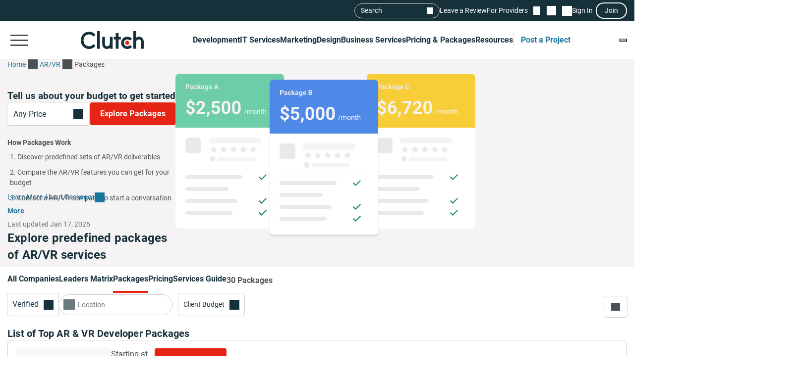

--- FILE ---
content_type: text/html; charset=utf-8
request_url: https://clutch.co/developers/virtual-reality/packages
body_size: 32110
content:
<!DOCTYPE html>
<html lang="en">
<head>
    <meta charset="UTF-8">
		<meta content="width=device-width, initial-scale=1" name="viewport">
    <meta http-equiv="Content-Type" content="text/html; charset=utf-8" />
    <title>Best VR Company & AR Company Packages</title>

    <meta name="description" content="Find virtual reality developers offering turnkey packages. Compare VR teams for immersive apps, training simulations, and enterprise experiences.">
    <meta http-equiv="x-dns-prefetch-control" content="on">
    <link rel="canonical" href="https://clutch.co/developers/virtual-reality/packages"><meta name="robots" content="index, follow, max-image-preview:large, max-snippet:-1, max-video-preview:-1">
    
    <meta property="og:title" content="Best VR Company &amp; AR Company Packages | Clutch.co">
    <meta property="og:description" content="Best VR Company &amp; AR Company Packages. Compare services, pricing, and features for your business needs.">
    <meta property="og:image" content="https://clutch.co/static/images/og_directory.png">
    <meta property="og:url" content="https://clutch.co/developers/virtual-reality/packages">
    <meta property="og:type" content="website">
    <meta property="og:site_name" content="Clutch">
    <meta property="twitter:site" content="@clutch_co">
    <meta property="twitter:card" content="summary_large_image">
    <meta property="twitter:image" content="https://clutch.co/static/images/og_directory.png">
    <meta property="twitter:title" content="Best VR Company &amp; AR Company Packages | Clutch.co">
    <meta property="twitter:description" content="Best VR Company &amp; AR Company Packages. Compare services, pricing, and features for your business needs.">
    <link rel="shortcut icon" href="/static/icons/favicon-white.png" type="image/png" />
    <link rel="apple-touch-icon" href="/static/icons/apple-touch-icon120x120.png" type="application/octet-stream"
        sizes="120x120" />
    <link rel="apple-touch-icon" href="/static/icons/apple-touch-icon152x152.png" type="application/octet-stream"
        sizes="152x152" />
    <link rel="apple-touch-icon" href="/static/icons/apple-touch-icon167x167.png" type="application/octet-stream"
        sizes="167x167" />
    <link rel="apple-touch-icon" href="/static/icons/apple-touch-icon180x180.png" type="application/octet-stream"
        sizes="180x180" />
    <link rel="alternate" type="application/rss+xml" ref="https://clutch.co/rssfeed">

    
    

		
		<style id="inline_css">
	    :root {
	      --fontDisplay: optional;
	    }
        @font-face {  font-family: "Roboto";  font-display: var(--fontDisplay, optional);  font-style: normal;  font-weight: 300;  src: local("Roboto Light"), local("Roboto-Light"), url("https://img.shgstatic.com/static/fonts/roboto-v19-latin-300.woff2") format("woff2");}@font-face {  font-family: "Roboto";  font-style: normal;  font-display: var(--fontDisplay, optional);  font-weight: 400;  src: local("Roboto"), local("Roboto-Regular"), url("https://img.shgstatic.com/static/fonts/roboto-v19-latin-regular.woff2") format("woff2");} @font-face {  font-family: "Roboto";  font-style: normal;  font-display: var(--fontDisplay, optional);  font-weight: 600;  src: local("Roboto Medium"), local("Roboto-Medium"), url("https://img.shgstatic.com/static/fonts/roboto-v20-latin-500.woff2") format("woff2");}@font-face {  font-family: "Roboto";  font-style: normal;  font-display: var(--fontDisplay, optional);  font-weight: 700;  src: local("Roboto Bold"), local("Roboto-Bold"), url("https://img.shgstatic.com/static/fonts/roboto-v20-latin-700.woff2") format("woff2");}#common-header .sg-container {  --sgContainerMobileCheckpoint: 100%;  --sgContainerTabletCheckpoint: 100%;  --sgContainerDesktopCheckpoint: 1400px;}#common-header .header__mobile-menu-button {  height: 48px;  padding: 12px 6px;  border: 0;  outline: 0;  background: transparent;  position: relative;}@container main (min-width: 992px) {  #common-header .header__mobile-menu-button {    content-visibility: hidden;    display: none;  }}#common-header .header__mobile-menu-button:focus {  outline: none;}#common-header .header__mobile-menu-bar {  display: block;  width: 36px;  height: 3px;  background-color: #fff;}#common-header .header__mobile-menu-bar + .header__mobile-menu-bar {  margin-top: 7px;}#common-header .header__mobile-menu-bar:not(:last-child) {  transition: all 0.1s ease-in-out;}#common-header .header__primary.header__primary--white .header__mobile-menu-bar {  background-color: #4a5255;}#common-header .header__primary.header__primary--white .search_mobile__button::after {  background-color: #4a5255;  mask-image: url('data:image/svg+xml;charset=utf-8,<svg xmlns="http://www.w3.org/2000/svg" fill="none" viewBox="0 0 14 15"><path fill="%23fff" d="M12.89 14.15 7.93 9.18a4.96 4.96 0 0 1-2.91 1c-1.3 0-2.4-.46-3.32-1.37a4.5 4.5 0 0 1-1.36-3.3c0-1.3.45-2.41 1.36-3.32A4.5 4.5 0 0 1 5.01.82c1.3 0 2.4.46 3.32 1.37A4.5 4.5 0 0 1 9.7 5.5a5 5 0 0 1-1 2.91l4.96 4.96zM5.02 9.1q1.5 0 2.55-1.05c.7-.7 1.04-1.55 1.04-2.55s-.35-1.85-1.04-2.55A3.47 3.47 0 0 0 5.02 1.9c-1 0-1.86.35-2.56 1.05S1.42 4.5 1.42 5.5s.35 1.85 1.04 2.55c.7.7 1.55 1.05 2.56 1.05"/></svg>');  mask-repeat: no-repeat;  mask-position: center;  mask-size: contain;}#common-header .header__primary {  background-color: #17313b;  padding-top: 8px;  padding-bottom: 8px;}#common-header .header__primary-container {  display: flex;  align-items: center;  justify-content: space-between;  gap: 15px;  position: relative;}#common-header .header__primary-logotype {  display: flex;}#common-header .header__primary-logotype-link {  display: inline-block;  width: 130px;  height: 36px;  background-image: url('data:image/svg+xml;charset=UTF-8,<svg version="1.1" xmlns="http://www.w3.org/2000/svg" x="0px" y="0px" width="87.861px" height="25px" viewBox="0 0 87.861 25" enable-background="new 0 0 87.861 25" xml:space="preserve"><rect x="22.861" y="0" fill="%23FFFFFF" width="4" height="25"/><path fill="%23FFFFFF" d="M40.861,17.025c0,3.826-3.217,4.131-4.174,4.131c-2.391,0-2.826-2.238-2.826-3.588V8h-4v9.548c0,2.37,0.744,4.326,2.048,5.63c1.152,1.153,2.878,1.783,4.748,1.783c1.326,0,3.204-0.413,4.204-1.326V25h4V8h-4V17.025z"/><polygon fill="%23FFFFFF" points="52.861,2 48.861,2 48.861,8 45.861,8 45.861,12 48.861,12 48.861,25 52.861,25 52.861,12 55.861,12 55.861,8 52.861,8"/><path fill="%23FFFFFF" d="M68.458,19.917c-0.871,0.783-2.021,1.217-3.283,1.217c-2.782,0-4.825-2.043-4.825-4.848s1.978-4.762,4.825-4.762c1.24,0,2.412,0.413,3.305,1.196l0.607,0.522l2.697-2.696l-0.675-0.609C69.522,8.504,67.415,7.7,65.174,7.7c-5,0-8.631,3.608-8.631,8.565c0,4.936,3.718,8.673,8.631,8.673c2.283,0,4.412-0.804,5.979-2.26l0.652-0.609l-2.739-2.694L68.458,19.917z"/><path fill="%23FFFFFF" d="M86.061,9.482C84.909,8.33,83.559,7.7,81.689,7.7c-1.326,0-2.828,0.413-3.828,1.325V0h-4v25h4v-9.365c0-3.826,2.718-4.13,3.675-4.13c2.391,0,2.325,2.239,2.325,3.587V25h4v-9.887C87.861,12.743,87.366,10.787,86.061,9.482"/><path fill="%23E62415" d="M65.043,13.438c1.598,0,2.893,1.293,2.893,2.892c0,1.597-1.295,2.892-2.893,2.892c-1.597,0-2.891-1.295-2.891-2.892C62.153,14.732,63.447,13.438,65.043,13.438"/><path fill="%23FFFFFF" d="M17.261,18.721c-1.521,1.565-3.587,2.413-5.761,2.413c-4.456,0-7.696-3.5-7.696-8.304c0-4.826,3.24-8.326,7.696-8.326c2.153,0,4.196,0.847,5.74,2.391l0.608,0.609l2.674-2.674l-0.587-0.609C17.718,1.938,14.718,0.7,11.5,0.7C4.935,0.7,0,5.917,0,12.851C0,19.764,4.957,24.96,11.5,24.96c3.24,0,6.24-1.26,8.457-3.543l0.587-0.609l-2.652-2.717L17.261,18.721z"/></svg>');  background-position: 50%;  background-repeat: no-repeat;  background-size: contain;}#common-header .header__primary.header__primary--white {  background-color: #fff;  border-bottom: 1px solid #e9e9e9;}#common-header .header__primary.header__primary--white .header__primary-logotype-link {  background-image: url('data:image/svg+xml;charset=UTF-8,<svg xmlns="http://www.w3.org/2000/svg" viewBox="0 0 405.7 115"><circle cx="299.2" cy="75.3" r="13.3" fill="%23E62415"/><path fill="%2317313B" d="M105.6 0h17.6v113.5h-17.6V0zm81.7 78.5c0 17.6-14.4 19-18.8 19-11 0-12.6-10.3-12.6-16.5V37.1h-17.7v43.8c-.1 10.9 3 19.9 9 25.9a32.1 32.1 0 0040.1 2.1v4.6H205V37.1h-17.7v41.4zm55.9-67.1h-17.7v25.7h-12.3v16.7h12.3v59.7h17.7V53.8h14.5V37.1h-14.5V11.4zM315 91.8c-4 3.6-9.3 5.6-15.1 5.6a21.6 21.6 0 01-22.2-22.3c0-12.9 9.1-21.9 22.2-21.9 5.7 0 11.1 1.9 15.2 5.5l2.8 2.4 12.4-12.4-3.1-2.8a40.6 40.6 0 00-27.3-10.3c-23 0-39.7 16.6-39.7 39.4a39 39 0 0039.7 39.9c10.5 0 20.3-3.7 27.5-10.4l3-2.8-12.6-12.4-2.8 2.5zm81.7-48a32.1 32.1 0 00-40.1-2.1V0h-17.7v113.5h17.7V72.2c0-17.6 14.4-19 18.8-19 11 0 12.6 10.3 12.6 16.5v43.9h17.7V69.7a36 36 0 00-9-25.9zM79.5 86.3A36.7 36.7 0 0153 97.4c-20.5 0-35.4-16.1-35.4-38.2C17.6 37 32.5 20.9 53 20.9c9.9 0 19.3 3.9 26.4 11l2.8 2.8 12.3-12.3-2.7-2.8A54.2 54.2 0 0052.9 3.4C22.8 3.4 0 27.4 0 59.3 0 91 22.8 115 52.9 115c14.9 0 28.7-5.8 38.9-16.3l2.7-2.8-12.2-12.5-2.8 2.9z"/></svg>');  background-repeat: no-repeat;  background-position: center;}@container main (max-width: 991px) {  #common-header .search_mobile__button {    display: block;    padding: 6px;    outline: none;    border: 0;    background: transparent;    cursor: pointer;    -webkit-tap-highlight-color: transparent;    min-height: 44px;    min-width: 44px;    transition: opacity 0.15s ease;  }  #common-header .search_mobile__button:active {    opacity: 0.7;  }  #common-header .search_mobile__button::after {    content: "";    display: block;    height: 36px;    width: 36px;    background-color: #fff;    mask-image: url('data:image/svg+xml;charset=UTF-8,<svg xmlns="http://www.w3.org/2000/svg" fill="none" viewBox="0 0 14 15"><path fill="#fff" d="M12.89 14.15 7.93 9.18a4.96 4.96 0 0 1-2.91 1c-1.3 0-2.4-.46-3.32-1.37a4.51 4.51 0 0 1-1.36-3.3c0-1.3.45-2.41 1.36-3.32A4.5 4.5 0 0 1 5.01.82c1.3 0 2.4.46 3.32 1.37A4.51 4.51 0 0 1 9.7 5.5a5 5 0 0 1-1 2.91l4.96 4.96-.77.78ZM5.02 9.1c1 0 1.85-.35 2.55-1.05.7-.7 1.04-1.55 1.04-2.55 0-1-.35-1.85-1.04-2.55A3.47 3.47 0 0 0 5.02 1.9c-1 0-1.86.35-2.56 1.05-.7.7-1.04 1.55-1.04 2.55 0 1 .35 1.85 1.04 2.55.7.7 1.55 1.05 2.56 1.05Z"/></svg>');    mask-repeat: no-repeat;    mask-position: center;    mask-size: contain;  }}@container main (max-width: 991px) {  #common-header #service-menu.header__primary-list {    content-visibility: hidden;    display: none;  }}.header__primary {  border-bottom: 1px solid #4a5255;}@container main (max-width: 991px) {  .header__secondary {    content-visibility: hidden;    display: none;  }}.sg-one-time-tooltip.hidden {  display: none;}.header #menu_search__form {  display: flex;  position: absolute;  top: -1000%;  left: -100%;}.header__mobile-menu-container {  display: none;}
        </style>

    
    <link rel="stylesheet" href="/static/css/cannon/cannon.fe8519b43a.css">
    
    <link rel="stylesheet" href="/static/css/packages/packages.636faadf16.css">
    


		
    
    
    <script async type="text/javascript"  nonce="dEwZGXLoxZTxqqAS" >
        window.MSG_API_URL = "https://msg.clutch.co";
        window.MSG_API_URL_UNREAD_PATH = "/messages/unread/";
        window.SSO_COOKIE_NAME = "clutchsso";
    </script>

    
	    
        
<script id="consent-analytics" nonce="dEwZGXLoxZTxqqAS" data-cookieconsent="ignore">
    const additionalSettings = {};
    const additionalParameters = {};
</script>

<script id="gtm-analytics" nonce="dEwZGXLoxZTxqqAS" data-cookieconsent="ignore">
    try {
        
        window.dataLayer = window.dataLayer || [];
        window.gtag = function gtag() {
            window.dataLayer.push(arguments);
        }

        const parameters = JSON.parse('{"PageCanonicalId":18383834416418816,"analyticjs":true,"content_group":"packages_services","debug_mode":false,"page_canonical_id":"18383834416418816","page_type":"packages_services","trace_id":"9bfa0bb17fb41330","transport_url":"https://g.clutch.co"}');
        
        parameters["bot"] = "automated"; 


        window.Analytics = {
            ga_id: 'G-D0WFGX8X3V',  
		        heap_id: '1079324124',  
		        
		        hubspot_id: '3972656',
		          delay_hubspot_tracking: '10000',
			      
		        transport_url: 'https:\/\/g.clutch.co', 
	          js_date: new Date(),  
	          content_group: parameters.content_group, 
	          default_consent_enabled:  true , 
		        block_scripts_for_consent:  true , 
		        properties: {  
		        ...parameters,
		        ...additionalParameters
		        },
		        heap_updated:  true ,
		        linkedIn_id: "2154602",
		        
						
							bambora_id: "93700",
						
		      ...additionalSettings
		    }
    } catch (error) {
        console.error('Analytics initialization failed:', error);
    }
</script>

    

    

<script data-cfasync="false"  nonce="dEwZGXLoxZTxqqAS" id="apm-snippet-id" data-is-staff="false"></script></head><div id="layout"> 

  




<link id="static__headerMinDesktop_css" media="screen and (min-width: 991px)" rel="stylesheet" href="/static/css/_headerMinDesktop/_headerMinDesktop.b66b46b6e1.css"/>

<script data-cfasync="false" nonce="dEwZGXLoxZTxqqAS" >
    window.asset_links = {...window.asset_links,  ...{"_chatbotWidget_js":"static/js/_chatbotWidget/_chatbotWidget.c1f74443b1.js","_footer_js":"static/js/_footer/_footer.0caa1821da.js","_headerMinDesktop_js":"static/js/_headerMinDesktop/_headerMinDesktop.295b495a90.js","_headerMinDesktop_scss":"static/css/_headerMinDesktop/_headerMinDesktop.b66b46b6e1.css","_headerMinMobile_js":"static/js/_headerMinMobile/_headerMinMobile.1e4951e1b5.js","_headerMinMobile_scss":"static/css/_headerMinMobile/_headerMinMobile.f739878018.css","_header_js":"static/js/_header/_header.f736925949.js","_header_scss":"static/css/_header/_header.4527245dec.css","_liveSearch_js":"static/js/_liveSearch/_liveSearch.bbc40d297c.js","searchTracking_js":"static/js/searchTracking/searchTracking.d5a8cdf0d8.js"} };
</script>
<header
    id="common-header"
    class="header request-service-tabs request-mobile-menu request-user-menu"
    data-url="/menu?v=main"
    data-is-authed="false"
    data-domain="https://clutch.co"
    data-chatbot-widget-enabled="true"
    data-chatbot-widget-enabled-on-all-pages="true"
>
    
    <div class="header__secondary">
        <div class="sg-container header__secondary-container">
            
            <div id="menu_search">
	<button type="button" id="menu_search--button" name="search_init">Search</button>
	<div id="menu_search__form" class="search_form">
		<div class="search_input sg-accordion">
			<button name="Search cancel" type="button" class="search_input__cancel" id="menu_search--cancel" data-search="search-cancel" aria-label="Cancel search"></button>
			<button name="Search reset" type="reset" class="search_input__button" id="menu_search--default" data-type="default" aria-label="Reset results"></button>
			
			<input
				id="live-search menu_search--live"
				type="text"
				data-url="/search/live"
				name="Search"
				data-search="search_input"
				class="sg-accordion__title-wrapper"
				autocomplete="off"
				aria-label="Live search"
				aria-controls="live-search__results"
				placeholder="Start your search"
				>
			
			<div class="search_results no-results sg-accordion__contents" data-search="search_results" id="live-search__results"></div>
		</div>
		<a href="https://clutch.co/search" class="search_button search_form--submit" aria-label="Search Results"></a>
	</div>
</div>


            <a class="header__secondary-link" href="https://review.clutch.co" title="Leave a Review">Leave a Review</a>
            <a class="header__secondary-link" href="/get-listed" title="For Providers">For Providers</a>

            
            


<a
    class="header__shortlist-link"
    href="https://shortlist.clutch.co?next=%2fdevelopers%2fvirtual-reality%2fpackages"
    title="View Shortlist">
    <span
		id="shortlist-count"
		class="header__shortlist-counter"
		data-count="0"
    >
	    0
    </span>
</a>



<a
    class="header__chat-link"
    href='https://msg.clutch.co'
    title="View New Messages">
    <span
		    id="message-count"
		    class="header__chat-counter"
		    data-count="0"
    >
	    0
    </span>
</a>


            
            


<button
		id="sign-in-link"
		class="header__sign-in-link header__sign-in-button sign-in header__secondary-link sign-in-required"
		type="button"
		aria-label="Sign in"
		data-login_source="header_sign_in"
>
	Sign In
</button>
<button
		class="modal-sso__open-modal sign-in-required"
		aria-label="Join"
		data-login_default="join"
		type="button"
		id="show-sso-modal"
		data-login_source="header_join"
>
	Join
</button>


        </div>
    </div>

    
    
    
    <div class='header__primary  header__primary--white'>
        <div class="sg-container header__primary-container">
            
            <button
                id="mobile-menu-button"
                class="header__mobile-menu-button"
                type="button"
                aria-label="Open collapsed menu"
                data-url="/menu?s=mobile&next=%2fdevelopers%2fvirtual-reality%2fpackages"
            >
                <span class="header__mobile-menu-bar"></span>
                <span class="header__mobile-menu-bar"></span>
                <span class="header__mobile-menu-bar"></span>
            </button>
            <div class="header__mobile-menu-container" id="mobile-menu-container"></div>

            
            <div class="header__primary-logotype">
                <a href="/" class="header__primary-logotype-link" title="Clutch logotype"></a>
            </div>

            
            
<ul id="service-menu" class="header__primary-list">
    <li class="header__primary-list-item">
        <button class="header__primary-list-button" type="button" data-for="#development-menu" aria-label="Development">Development</button>
    </li>
    <li class="header__primary-list-item">
        <button class="header__primary-list-button" type="button" data-for="#it-services-menu" aria-label="IT Services">IT Services</button>
    </li>
    <li class="header__primary-list-item">
        <button class="header__primary-list-button" type="button" data-for="#marketing-menu" aria-label="Marketing">Marketing</button>
    </li>
    <li class="header__primary-list-item">
        <button class="header__primary-list-button" type="button" data-for="#design-menu" aria-label="Design">Design</button>
    </li>
    <li class="header__primary-list-item">
        <button class="header__primary-list-button" type="button" data-for="#business-services-menu" aria-label="Business Services">Business Services</button>
    </li>
    <li class="header__primary-list-item">
        <button class="header__primary-list-button" type="button" data-for="#pricing-and-packages-menu" aria-label="Pricing & Packages">Pricing & Packages</button>
    </li>
    <li class="header__primary-list-item">
        <button class="header__primary-list-button" type="button" data-for="#resources-menu" aria-label="Resources">Resources</button>
    </li>
        <li class="header__primary-list-item my-tools">
            <a
                class="header__primary-list-button header__post_project"
                title="Get Matched"
                data-href="https://project.clutch.co/project-brief?source=global_navigation_CTA&BPB_adoption_source=global_nav"
                href="https://clutch.co/tools"
            >Post a Project</a>
        </li>
</ul>


            
            <button
                type="button"
                id="mobile-search-button"
                class="search_mobile__button"
                aria-label="Live search">
            </button>

            
            
                <div class="sg-one-time-tooltip hidden" id="sign-in-tooltip">
  <button
      class="sg-one-time-tooltip__close-button"
      type="button"
      aria-label="Dismiss the Hint">
  </button>

  <p class="sg-one-time-tooltip__title">You’re signed out</p>
  <p class="sg-one-time-tooltip__text">Sign in to get introduced to companies, access recommendations, and request quotes.</p>

  <button
    class="sg-one-time-tooltip__action-button sg-button-v2 sg-button-v2--inversive sign-in-required"
    id="show-sso-modal"
    data-login_default="join"
    aria-label="Sign In"
    data-login_source="tooltip_header_sign_in"
    type="button"
  >
	  Sign in
  </button>
</div>

            
        </div>
    </div>
</header>





  <h1 class="packages-heading">Best VR Company & AR Company Packages</h1>


<main class="packages directory_wrap">
  <div id="facets_fly__sidebar" class="facets_fly skeleton"></div>

  <section id="packages-header" class="packages-header">
  <div class="packages-header__container sg-container">
    <div>
  <div class="sg-breadcrumbs sg-breadcrumbs--light">
    <a
      href="/"
      title="Go to the Home page"
      class="sg-breadcrumbs__link"
    >
      <span>Home</span>
    </a>
    
      <a
        href="https://clutch.co/developers/virtual-reality"
        title="Go to the AR/VR page"
        class="sg-breadcrumbs__link"
      >
        <span>AR/VR</span>
      </a>
    
      <a
        href="https://clutch.co/developers/virtual-reality/packages"
        title="Go to the Packages page"
        class="sg-breadcrumbs__link"
      >
        <span>Packages</span>
      </a>
    
  </div>
</div>

    <div class="packages-header__wrapper">
      <div class="packages-header__content">
        <h2 class="packages-header__heading">Explore predefined packages of AR/VR services</h2>
        <div class="packages-header__budget">
          <h3 class="packages-header__budget-heading">
            <span class="packages-header__budget-heading-text">Tell us about your budget to get started</span>
          </h3>
          <div class="packages-header__budget-filter">
            

<div class="sg-dropdown-main-wrapper facets facets_item enable-dropdowns-inside">
	<div
		class="sg-dropdown-v2"
		aria-haspopup="true"
		aria-expanded="false"
		data-toggle="dropdown"
	>
		<div class="sg-input-field-v2 sg-input-field-v2--with-append-inner-icon">
			<div class="sg-input-field-v2__input-wrapper">
				<button
					readonly
					id="price-button"
					title="Client Budget"
					aria-label="Filter packages by price"
					class="sg-input-field-v2__input facets_btn custom_dropdown"
				>
					Any Price
				</button>
				<span class="sg-input-field-v2__append-icon sg-icon-v2__arrow"></span>
			</div>
		</div>
		<div class="sg-dropdown-v2__list-wrapper" aria-labelledby="price-button">
			<div class="sg-dropdown-v2-list" data-container="dropdown"></div>
		</div>
	</div>
</div>

            <a
              href="#sticky-content"
              title="Explore Packages"
              aria-label="Scroll to see the list of packages"
              class="packages-header__budget-explore sg-button-v2 sg-button-v2--primary sg-button-v2--medium"
            >
              Explore Packages
            </a>
          </div>
        </div>
        <div class="packages-header__intro sg-show-more-less__container sg-show-more-less__container--collapsed">
          <div class="sg-show-more-less__text">
            <p></p>
            <h4>How Packages Work</h4>
            <ol>
              <li>Discover predefined sets of AR/VR deliverables</li>
              <li>Compare the AR/VR features you can get for your budget</li>
              <li>Contact a AR/VR company to start a conversation about your project</li>
            </ol>
            <a
              target="_blank"
              title="Learn More About Packages"
              aria-label="Navigate to the page that describes the packages"
              href="https://help.clutch.co/en/knowledge/what-are-packaged-services-and-how-do-i-use-them"
              class="packages-header__intro-more"
            >
              Learn More About Packages
            </a>
          </div>
          <button
            type="button"
            id="header-intro-button"
            aria-expanded="false"
            aria-label="Toggle the display of the expanded description"
            class="packages-header__intro-toggle sg-button-v2 sg-button-v2--primary sg-button-v2--small sg-button-v2--primary-text"
          >
            More
          </button>
          <span class="packages-header__last-updated">Last updated Jan 17, 2026</span>
        </div>
      </div>
      <picture class="packages-header__image">
        <source type="image/webp" srcset="/static/images/package-cards.webp, /static/images/package-cards@2x.webp 2x">
        <source srcset="/static/images/package-cards.png, /static/images/package-cards@2x.png 2x">
        <img
          loading="lazy"
          width="605"
          height="346"
          src="/static/images/package-cards.png"
          srcset="/static/images/package-cards@2x.png 2x"
          alt="Package cards image"
        >
      </picture>
    </div>
  </div>
</section>


  <div id="sticky-content" class="packages-sticky-content">
    <div class="sg-container">
      <div class="packages-navbar">
  <div class="sg-tabs-v2">
    <nav id="sg-tabs-content" class="sg-tabs-v2__contents">
        
            
                <a
                  
                  href="/developers/virtual-reality"
                  title="Go to the All Companies Page"
                  aria-label="Go to the All Companies Page"
                  class="sg-tabs-v2__item "
                  data-page-view-type="reviews"
                  data-lazy-trigger="_directoryFunctionality"
                  data-dispatch="SWITCH_TABS"
                >All Companies</a>
            
        
            
                <a
                  
                  href="/developers/virtual-reality#leaders-matrix"
                  title="Go to the Leaders Matrix Page"
                  aria-label="Go to the Leaders Matrix Page"
                  class="sg-tabs-v2__item "
                  data-page-view-type="leaders-matrix"
                  data-lazy-trigger="_directoryFunctionality"
                  data-dispatch="SWITCH_TABS"
                >Leaders Matrix</a>
            
        
            
                <a
                  
                  href="/developers/virtual-reality/packages"
                  title="Go to the Packages Page"
                  aria-label="Go to the Packages Page"
                  class="sg-tabs-v2__item sg-tabs-v2__item--active"
                  data-page-view-type="packages"
                  data-lazy-trigger="_directoryFunctionality"
                  data-dispatch="SWITCH_TABS"
                >Packages</a>
            
        
            
                <a
                  
                  href="/developers/virtual-reality/pricing"
                  title="Go to the Pricing Page"
                  aria-label="Go to the Pricing Page"
                  class="sg-tabs-v2__item "
                  data-page-view-type="pricing"
                  data-lazy-trigger="_directoryFunctionality"
                  data-dispatch="SWITCH_TABS"
                >Pricing</a>
            
        
            
                <a
                  
                  href="/developers/virtual-reality/service-guide"
                  title="Go to the Services Guide Page"
                  aria-label="Go to the Services Guide Page"
                  class="sg-tabs-v2__item "
                  data-page-view-type="service-guide"
                  data-lazy-trigger="_directoryFunctionality"
                  data-dispatch="SWITCH_TABS"
                >Services Guide</a>
            
        
    </nav>
</div>




  <div id="infoBar" class="packages-navbar__companies-amount">
    <span class="infobar__counter">30 Packages</span>
  </div>
</div>

      <div class="packages-facets facets facets__main facets-block">
	<div class="packages-facets__container facets__container">
		<div id="facets-form" class="packages-facets__wrapper facets_wrap">
			<div class="facets_item facets_location facets sg-dropdown-main-wrapper sg-dropdown-v2--with-icon">
    <label class="facets_label custom_dropdown" id="facets_location" data-target="#location_dropdown"
           data-id="location_input__wrap" data-toggle="dropdown" for="location_input">
    </label>
    
    <button name="Location reset" aria-label="Location reset" type="button" class="facets_list__location_reset"></button>
    <input class="facets_btn" id="location_input" name="location" data-default="" type="search" placeholder="Location" value=""
           data-id="location_input" autocomplete="off" autocorrect="off" autocapitalize="off" spellcheck="false"
           role="searchbox" aria-owns="location_dropdown" aria-label="Location" aria-autocomplete="list"
           title="Location">
    <div class="dropdown-menu sg-dropdown-v2__list-wrapper" aria-labelledby="facets_location" id="location_dropdown">
        <div class="facets_list__location--wrapper sg-dropdown-v2-list scroll-container" id="location_list" role="menu">
        </div>
    </div>
</div>

			<div class="sg-dropdown-main-wrapper facets facets_item">
	<div
		class="sg-dropdown-v2"
		aria-haspopup="true"
		aria-expanded="false"
		data-toggle="dropdown"
	>
		<div class="sg-input-field-v2 sg-input-field-v2--with-append-inner-icon">
			<div class="sg-input-field-v2__input-wrapper">
				<button
					readonly
					id="price_button"
					title="Client Budget"
					aria-label="Filter packages by price"
					class="sg-input-field-v2__input facets_btn custom_dropdown"
				>
					Client Budget
				</button>
				<span class="sg-input-field-v2__append-icon sg-icon-v2__arrow"></span>
			</div>
		</div>
		<div class="sg-dropdown-v2__list-wrapper" aria-labelledby="price_button">
			<div class="sg-dropdown-v2-list" data-container="dropdown"></div>
		</div>
	</div>
</div>

			<button
				type="button"
				id="fly-in_trigger"
				aria-label="Open filters menu"
				class="packages-facets__all-filters facets__all-filter"
			></button>
		</div>
		<div class="sg-dropdown-main-wrapper facets facets_item">
	<div
		class="sg-dropdown-v2"
		aria-haspopup="true"
		aria-expanded="false"
		data-toggle="dropdown"
	>
		<div class="sg-input-field-v2 sg-input-field-v2--with-append-inner-icon">
			<div class="sg-input-field-v2__input-wrapper">
				
					
						
							<button
								type="button"
								readonly
								aria-label="Sorting"
								id="sortby_button"
								title="Sort by"
								class="sg-input-field-v2__input facets_btn custom_dropdown"
							>
								<div>Verified</div>
							</button>
						
					
				
					
						
					
				
					
						
					
				
					
						
					
				
					
						
					
				
					
						
					
				
				<span class="sg-input-field-v2__append-icon sg-icon-v2__arrow"></span>
			</div>
		</div>
		<div class="sg-dropdown-v2__list-wrapper facets_sortby" aria-labelledby="sortby_button">
			<div class="sg-dropdown-v2-list" data-container="dropdown">
				
					
						<div class="facets_list__item">
							<input
								
								checked
								
								id="Verification"
								type="radio"
								name="sortby"
								value="Verification"
								title="Verified"
								class="sortby_variant__input"
							/>
							<label for="Verification" class="sortby_variant">
								<span class="facets_list__item__name">Verified</span>
							</label>
						</div>
					
				
					
						<div class="facets_list__item">
							<input
								
								
								
								id="ClutchRecommended"
								type="radio"
								name="sortby"
								value="ClutchRecommended"
								title="Clutch Recommended"
								class="sortby_variant__input"
							/>
							<label for="ClutchRecommended" class="sortby_variant">
								<span class="facets_list__item__name">Clutch Recommended</span>
							</label>
						</div>
					
				
					
						<div class="facets_list__item">
							<input
								
								
								
								id="PriceAsceding"
								type="radio"
								name="sortby"
								value="PriceAsceding"
								title="Starting price: Low - High"
								class="sortby_variant__input"
							/>
							<label for="PriceAsceding" class="sortby_variant">
								<span class="facets_list__item__name">Starting price: Low - High</span>
							</label>
						</div>
					
				
					
						<div class="facets_list__item">
							<input
								
								
								
								id="PriceDesceding"
								type="radio"
								name="sortby"
								value="PriceDesceding"
								title="Starting price: High - Low"
								class="sortby_variant__input"
							/>
							<label for="PriceDesceding" class="sortby_variant">
								<span class="facets_list__item__name">Starting price: High - Low</span>
							</label>
						</div>
					
				
					
						<div class="facets_list__item">
							<input
								
								
								
								id="ReviewRating"
								type="radio"
								name="sortby"
								value="ReviewRating"
								title="Review Rating"
								class="sortby_variant__input"
							/>
							<label for="ReviewRating" class="sortby_variant">
								<span class="facets_list__item__name">Review Rating</span>
							</label>
						</div>
					
				
					
						<div class="facets_list__item">
							<input
								
								
								
								id="NumberOfReviews"
								type="radio"
								name="sortby"
								value="NumberOfReviews"
								title="Number of Reviews"
								class="sortby_variant__input"
							/>
							<label for="NumberOfReviews" class="sortby_variant">
								<span class="facets_list__item__name">Number of Reviews</span>
							</label>
						</div>
					
				
			</div>
		</div>
	</div>
</div>

	</div>
	<div class="packages-facets__result-container facets_result__container">
		<div id="facets_result__filters" class="packages-facets__result facets_result"></div>
		<button
			type="reset"
			aria-label="Clear selected filters"
			class="packages-facets__clear facets_clear"
		>
			Clear All
		</button>
	</div>
</div>

    </div>
  </div>

  <div
    id="providers"
    data-page-type="PACKAGES_DIRECTORY"
    data-page-canonical="18383834416418816"
    itemscope
    itemtype="https://schema.org/ProductGroup"
  >
    <script id="facet-script" data-cfasync="false" data-nonce="dEwZGXLoxZTxqqAS" nonce="dEwZGXLoxZTxqqAS" >
  window.filterGetQuery = {"ClearAllURL":"developers/virtual-reality/packages","PageId":"18383834416418816","ParentPageId":"18383834416418816","Selected":{},"URL":"/developers/virtual-reality/packages"};
  window.facetsContainer = {"delivery_time":{"filterName":"delivery_time","label":"","type":"single","values":["any"],"choices":[{"label":"Any time","count":30,"value":"any","slug":"any"},{"label":"\u003c 1 week","count":0,"value":"one_week","slug":"one_week"},{"label":"\u003c 2 weeks","count":0,"value":"two_week","slug":"two_week"},{"label":"\u003c 1 month","count":0,"value":"month","slug":"month"}]},"focus_areas":{"filterName":"focus_areas","label":"","type":"multi","values":[],"choices":[{"label":"Etsy marketing","count":1,"value":"field_pp_etsy_marketing","slug":"field_pp_etsy_marketing"},{"label":"3D Animation","count":4,"value":"field_pp_video_prod_3d_animation","slug":"field_pp_video_prod_3d_animation"},{"label":"Devops Assessment \u0026 Strategy Planning","count":1,"value":"field_pp_devops_strategy_planning","slug":"field_pp_devops_strategy_planning"},{"label":"Linux server","count":8,"value":"field_app_plat_linux","slug":"field_app_plat_linux"},{"label":"Immersive Learning Experiences","count":19,"value":"field_pp_immersive_learning","slug":"field_pp_immersive_learning"},{"label":"Sales Enablement \u0026 CRM Mobile App Development","count":5,"value":"field_pp_ma_crm_sales","slug":"field_pp_ma_crm_sales"},{"label":"iPhone iOS App Development","count":13,"value":"field_pp_map_iphone","slug":"field_pp_map_iphone"},{"label":"Urban Planning \u0026 Design","count":1,"value":"field_pp_urban_planning_design","slug":"field_pp_urban_planning_design"},{"label":"Green Screen Animation","count":3,"value":"field_pp_animation_green_screen","slug":"field_pp_animation_green_screen"},{"label":"Appy Pie","count":1,"value":"field_pp_appy_pie","slug":"field_pp_appy_pie"},{"label":"Angular","count":5,"value":"field_pp_fw_angular_js","slug":"field_pp_fw_angular_js"},{"label":"Appsmith","count":1,"value":"field_pp_appsmith","slug":"field_pp_appsmith"},{"label":"Commercial Production","count":4,"value":"field_pp_video_prod_com_vid","slug":"field_pp_video_prod_com_vid"},{"label":"Immersive Brand Experiences","count":5,"value":"field_pp_immersive_brand","slug":"field_pp_immersive_brand"},{"label":"Load Testing","count":1,"value":"field_pp_load_testing","slug":"field_pp_load_testing"},{"label":"Squarespace CMS","count":1,"value":"field_pp_fw_squarespace","slug":"field_pp_fw_squarespace"},{"label":"AWS Development","count":1,"value":"field_pp_aws_development","slug":"field_pp_aws_development"},{"label":"Microservices Integration","count":1,"value":"field_pp_microservices_integration","slug":"field_pp_microservices_integration"},{"label":"Influencer Management","count":1,"value":"field_pp_influencer_management","slug":"field_pp_influencer_management"},{"label":"C#","count":11,"value":"field_pp_psl_csharp","slug":"field_pp_psl_csharp"},{"label":"Other IT managed services","count":1,"value":"field_pp_ms_other","slug":"field_pp_ms_other"},{"label":"Wix CMS","count":3,"value":"field_pp_fw_wix","slug":"field_pp_fw_wix"},{"label":"NodeJS","count":7,"value":"field_pp_fw_node_js","slug":"field_pp_fw_node_js"},{"label":"Explainer Video Production","count":2,"value":"field_pp_video_prod_explainer","slug":"field_pp_video_prod_explainer"},{"label":"Prototype Design","count":1,"value":"field_pp_fl_prototype_design","slug":"field_pp_fl_prototype_design"},{"label":"NextJS","count":7,"value":"field_pp_fw_next_js","slug":"field_pp_fw_next_js"},{"label":"Containerization \u0026 Orchestration","count":1,"value":"field_pp_containerization","slug":"field_pp_containerization"},{"label":"Ethereum Development","count":2,"value":"field_pp_fl_ethereum","slug":"field_pp_fl_ethereum"},{"label":"Webflow","count":2,"value":"field_pp_webflow","slug":"field_pp_webflow"},{"label":"Digital Transformation","count":1,"value":"field_pp_digital_transformation","slug":"field_pp_digital_transformation"},{"label":"AI Agent Frameworks","count":1,"value":"field_pp_ai_agent_frameworks","slug":"field_pp_ai_agent_frameworks"},{"label":"Azure Analytics","count":1,"value":"field_pp_azure_analytics","slug":"field_pp_azure_analytics"},{"label":"WordPress CMS","count":8,"value":"field_pp_fw_wordpress","slug":"field_pp_fw_wordpress"},{"label":"Influencer Campaign Reporting","count":1,"value":"field_pp_influencer_campaign_reporting","slug":"field_pp_influencer_campaign_reporting"},{"label":"Other Animation","count":2,"value":"field_pp_video_prod_animation","slug":"field_pp_video_prod_animation"},{"label":"BlackBerry OS App Development","count":1,"value":"field_pp_map_blackberry","slug":"field_pp_map_blackberry"},{"label":"Virtual Shopping Experiences","count":17,"value":"field_pp_virtual_shopping","slug":"field_pp_virtual_shopping"},{"label":"CakePHP","count":1,"value":"field_pp_fw_cakephp","slug":"field_pp_fw_cakephp"},{"label":"Machine Learning","count":5,"value":"field_pp_ai_machine_learning","slug":"field_pp_ai_machine_learning"},{"label":"Meta Make-a-Video","count":1,"value":"field_pp_meta_video","slug":"field_pp_meta_video"},{"label":"Data Privacy Consulting","count":1,"value":"field_pp_data_privacy_consulting","slug":"field_pp_data_privacy_consulting"},{"label":"VueJS","count":5,"value":"field_pp_fw_vuejs","slug":"field_pp_fw_vuejs"},{"label":"Infor ERP Consulting \u0026 Implementation","count":1,"value":"field_pp_erp_infor","slug":"field_pp_erp_infor"},{"label":"Immersive Language Experiences","count":12,"value":"field_pp_immersive_language","slug":"field_pp_immersive_language"},{"label":"Mobile Game Development","count":7,"value":"field_pp_ma_games","slug":"field_pp_ma_games"},{"label":"UX Strategy","count":6,"value":"field_pp_fl_ux_strategy","slug":"field_pp_fl_ux_strategy"},{"label":"ERP Implementation","count":1,"value":"field_pp_erp_implementation","slug":"field_pp_erp_implementation"},{"label":"Computer Vision","count":1,"value":"field_pp_computer_vision","slug":"field_pp_computer_vision"},{"label":"Android App Development","count":13,"value":"field_pp_map_android","slug":"field_pp_map_android"},{"label":"Gramex","count":1,"value":"field_pp_gramex","slug":"field_pp_gramex"},{"label":"Compatibility Testing","count":1,"value":"field_pp_compatibility_testing","slug":"field_pp_compatibility_testing"},{"label":"Microservices Maintenance","count":1,"value":"field_pp_microservices_maintenance","slug":"field_pp_microservices_maintenance"},{"label":"Wix AI Integration","count":1,"value":"field_pp_wix_ai_integration","slug":"field_pp_wix_ai_integration"},{"label":"Deepmind Gopher","count":1,"value":"field_pp_deepmind_gopher","slug":"field_pp_deepmind_gopher"},{"label":"Motion Graphics","count":3,"value":"field__pp_video_prod_motion_grap","slug":"field__pp_video_prod_motion_grap"},{"label":"Typescript","count":5,"value":"field_pp_psl_typescript","slug":"field_pp_psl_typescript"},{"label":"Go","count":1,"value":"focus_programming_go","slug":"focus_programming_go"},{"label":"Acceptance Testing","count":1,"value":"field_pp_acceptance_testing","slug":"field_pp_acceptance_testing"},{"label":"Landscape Design","count":1,"value":"field_pp_landscape_design","slug":"field_pp_landscape_design"},{"label":"Tokenization","count":1,"value":"field_pp_tokenization","slug":"field_pp_tokenization"},{"label":"Managed Hosting Services","count":1,"value":"field_pp_ms_hosting_cloud","slug":"field_pp_ms_hosting_cloud"},{"label":"Flutter","count":6,"value":"focus_framework_flutterjs","slug":"focus_framework_flutterjs"},{"label":"ARCore","count":12,"value":"field_pp_arcore","slug":"field_pp_arcore"},{"label":"Swift","count":5,"value":"field_pp_psl_swift2","slug":"field_pp_psl_swift2"},{"label":"Field Operations Mobile App Development","count":1,"value":"field_pp_ma_field_operations","slug":"field_pp_ma_field_operations"},{"label":"Compliance Testing","count":1,"value":"field_pp_compliance_testing","slug":"field_pp_compliance_testing"},{"label":"A-Frame","count":3,"value":"field_pp_a_frame","slug":"field_pp_a_frame"},{"label":"MaxST","count":1,"value":"field_pp_max_st","slug":"field_pp_max_st"},{"label":"Microsoft X-Clip","count":1,"value":"field_pp_microsoft_xclip","slug":"field_pp_microsoft_xclip"},{"label":"Adobe Firefly","count":1,"value":"field_pp_adobe_firefly","slug":"field_pp_adobe_firefly"},{"label":"ERP Selection","count":1,"value":"field_pp_erp_selection","slug":"field_pp_erp_selection"},{"label":"AWS Machine Learning","count":1,"value":"field_pp_aws_machinelearning","slug":"field_pp_aws_machinelearning"},{"label":"Publishing \u0026 Digital Content Mobile App Development","count":3,"value":"field_pp_ma_publishing","slug":"field_pp_ma_publishing"},{"label":"Salesforce AI Integration","count":1,"value":"field_pp_salesforce_ai_integration","slug":"field_pp_salesforce_ai_integration"},{"label":"Social App Development","count":4,"value":"field_pp_ma_social","slug":"field_pp_ma_social"},{"label":"Customer Service AI Agents","count":1,"value":"field_pp_customer_service_ai_agents","slug":"field_pp_customer_service_ai_agents"},{"label":"Mendix","count":1,"value":"field_pp_mendix","slug":"field_pp_mendix"},{"label":"GPT-Neox","count":3,"value":"field_pp_gpt_neox","slug":"field_pp_gpt_neox"},{"label":"JavaScript","count":10,"value":"field_pp_psl_javascript","slug":"field_pp_psl_javascript"},{"label":"Azure Cloud Consulting \u0026 Implementation","count":1,"value":"field_pp_cloud_azure","slug":"field_pp_cloud_azure"},{"label":"Xano","count":1,"value":"field_pp_xano","slug":"field_pp_xano"},{"label":"Klaviyo","count":1,"value":"field_pp_klaviyo","slug":"field_pp_klaviyo"},{"label":"AWS DevOps","count":1,"value":"field_pp_aws_devops","slug":"field_pp_aws_devops"},{"label":"Windows server","count":7,"value":"field_app_plat_windows","slug":"field_app_plat_windows"},{"label":"Joomla CMS","count":2,"value":"field_pp_fw_joomla","slug":"field_pp_fw_joomla"},{"label":"Learning \u0026 Education Mobile App Development","count":8,"value":"field_pp_ma_education","slug":"field_pp_ma_education"},{"label":"Shopify","count":4,"value":"field_pp_ecom_shopify","slug":"field_pp_ecom_shopify"},{"label":"HP CMS","count":2,"value":"field_pp_fw_hp","slug":"field_pp_fw_hp"},{"label":"Productivity AI Agents","count":1,"value":"field_pp_productivity_ai_agents","slug":"field_pp_productivity_ai_agents"},{"label":"Cognitive Computing","count":3,"value":"field_pp_ai_cognitive_computing","slug":"field_pp_ai_cognitive_computing"},{"label":"Airslate","count":1,"value":"field_pp_airslate","slug":"field_pp_airslate"},{"label":"Notion AI Integration","count":1,"value":"field_pp_notion_ai_integration","slug":"field_pp_notion_ai_integration"},{"label":"Google Workspace AI Integration","count":1,"value":"field_pp_google_workspace_ai_integration","slug":"field_pp_google_workspace_ai_integration"},{"label":"WooCommerce","count":4,"value":"field_pp_ecom_woocom","slug":"field_pp_ecom_woocom"},{"label":"Renovation \u0026 Remodeling","count":1,"value":"field_pp_renovation_remodeling","slug":"field_pp_renovation_remodeling"},{"label":"Bubble","count":1,"value":"field_pp_bubble","slug":"field_pp_bubble"},{"label":"Underwater Videography","count":2,"value":"field_pp_underwater_video","slug":"field_pp_underwater_video"},{"label":"Other frameworks and CMS","count":3,"value":"field_pp_fw_other","slug":"field_pp_fw_other"},{"label":"Cloud Server Migration","count":1,"value":"field_pp_cloud_server_migration","slug":"field_pp_cloud_server_migration"},{"label":"Windows Phone","count":2,"value":"field_pp_map_windows","slug":"field_pp_map_windows"},{"label":"IT Budgeting","count":1,"value":"field_pp_ms_it_budgeting","slug":"field_pp_ms_it_budgeting"},{"label":"SQL","count":4,"value":"field_pp_psl_sql","slug":"field_pp_psl_sql"},{"label":"Marketing Operations Consulting","count":1,"value":"field_pp_marketing_operations_consulting","slug":"field_pp_marketing_operations_consulting"},{"label":"CRM Customer Support","count":1,"value":"field_pp_crm_customer_service","slug":"field_pp_crm_customer_service"},{"label":"Ruby","count":1,"value":"field_pp_psl_ruby","slug":"field_pp_psl_ruby"},{"label":"AWS Applications","count":1,"value":"field_pp_aws_applications","slug":"field_pp_aws_applications"},{"label":"Stable Diffusion","count":1,"value":"field_pp_stable_diffusion","slug":"field_pp_stable_diffusion"},{"label":"Voice AI Agents","count":1,"value":"field_pp_voice_ai_agents","slug":"field_pp_voice_ai_agents"},{"label":"Android Wear OS App Development","count":1,"value":"field_pp_wear_android_watches","slug":"field_pp_wear_android_watches"},{"label":"Space Staging","count":1,"value":"field_pp_staging","slug":"field_pp_staging"},{"label":"Unit Testing","count":1,"value":"field_pp_unit_testing","slug":"field_pp_unit_testing"},{"label":"Amazon Application Development Framework","count":8,"value":"field_app_plat_amazon","slug":"field_app_plat_amazon"},{"label":"Other advertising","count":1,"value":"field_pp_ad_other","slug":"field_pp_ad_other"},{"label":"UnrealScript","count":6,"value":"field_pp_psl_unrealscript","slug":"field_pp_psl_unrealscript"},{"label":"Casting","count":1,"value":"field_pp_prod_services_casting","slug":"field_pp_prod_services_casting"},{"label":"Azure Management \u0026 Governance","count":1,"value":"field_pp_azure_management","slug":"field_pp_azure_management"},{"label":"PrestaShop","count":1,"value":"field_pp_ecom_prestashop","slug":"field_pp_ecom_prestashop"},{"label":"Educational \u0026 Training Video Production","count":3,"value":"field_pp_video_type_educational_training_video","slug":"field_pp_video_type_educational_training_video"},{"label":"Unity","count":22,"value":"field_pp_fl_unity","slug":"field_pp_fl_unity"},{"label":"Wikitude","count":1,"value":"field_pp_wikitude","slug":"field_pp_wikitude"},{"label":"Security","count":1,"value":"field_pp_ms_security","slug":"field_pp_ms_security"},{"label":"Time Lapse Videography","count":3,"value":"field_pp_time_lapse_video","slug":"field_pp_time_lapse_video"},{"label":"CodeIgniter","count":1,"value":"field_pp_fw_codeigniter","slug":"field_pp_fw_codeigniter"},{"label":"Other CRM","count":1,"value":"field_pp_crm_other","slug":"field_pp_crm_other"},{"label":".NET","count":3,"value":"field_pp_fw_dot_net","slug":"field_pp_fw_dot_net"},{"label":"Strategy Development Consulting","count":1,"value":"field_pp_business_consulting_strategy_development","slug":"field_pp_business_consulting_strategy_development"},{"label":"Azure Security","count":1,"value":"field_pp_azure_security","slug":"field_pp_azure_security"},{"label":"Smart Contract Development","count":2,"value":"field_pp_fl_smart_contract","slug":"field_pp_fl_smart_contract"},{"label":"Heroku","count":5,"value":"field_app_plat_heroku","slug":"field_app_plat_heroku"},{"label":"Ruby on Rails","count":3,"value":"field_pp_fw_ruby_rails","slug":"field_pp_fw_ruby_rails"},{"label":"Other app platform","count":9,"value":"field_app_plat_other","slug":"field_app_plat_other"},{"label":"Azure AI \u0026 Machine Learning","count":1,"value":"field_pp_azure_ai","slug":"field_pp_azure_ai"},{"label":"2D Animation","count":3,"value":"field_pp_video_prod_2d_animation","slug":"field_pp_video_prod_2d_animation"},{"label":"Visual Effects","count":2,"value":"field_pp_prod_services_visual_effects","slug":"field_pp_prod_services_visual_effects"},{"label":"LinkedIn Influencer Marketing","count":1,"value":"field_pp_linkedin_influencer_marketing","slug":"field_pp_linkedin_influencer_marketing"},{"label":"iPad iOS App Development","count":7,"value":"field_pp_map_ipad","slug":"field_pp_map_ipad"},{"label":"Branded Video Production","count":3,"value":"field_pp_video_type_branded_video","slug":"field_pp_video_type_branded_video"},{"label":"Management Consulting","count":1,"value":"field_pp_business_consulting_management_consulting","slug":"field_pp_business_consulting_management_consulting"},{"label":"Visual Lansa","count":1,"value":"field_pp_visual_lansa","slug":"field_pp_visual_lansa"},{"label":"Metaverse Development","count":4,"value":"field_pp_metaverse_development","slug":"field_pp_metaverse_development"},{"label":"Health \u0026 Wellness Mobile App Development","count":4,"value":"field_pp_ma_health_wellness","slug":"field_pp_ma_health_wellness"},{"label":"Travel \u0026 Lifestyle Mobile App Development","count":4,"value":"field_pp_ma_travel_lifestyle","slug":"field_pp_ma_travel_lifestyle"},{"label":"Oracle Application Development Framework","count":2,"value":"field_pp_fw_oracle","slug":"field_pp_fw_oracle"},{"label":"Storyboarding","count":2,"value":"field_pp_prod_services_storyboarding","slug":"field_pp_prod_services_storyboarding"},{"label":"Help desk","count":1,"value":"field_pp_ms_help_desk","slug":"field_pp_ms_help_desk"},{"label":"Performance Testing","count":1,"value":"field_pp_performance_testing","slug":"field_pp_performance_testing"},{"label":"Google app engine","count":7,"value":"field_app_plat_google","slug":"field_app_plat_google"},{"label":"Software Evaluation","count":1,"value":"field_pp_ms_software_selection","slug":"field_pp_ms_software_selection"},{"label":"Business Intelligence Mobile App Development","count":5,"value":"field_pp_ma_bi","slug":"field_pp_ma_bi"},{"label":"Filming","count":2,"value":"field_pp_prod_services_filming","slug":"field_pp_prod_services_filming"},{"label":"Stress Testing","count":1,"value":"field_pp_stress_testing","slug":"field_pp_stress_testing"},{"label":"Tik Tok Influencer Marketing","count":1,"value":"field_pp_tiktok_influencer_marketing","slug":"field_pp_tiktok_influencer_marketing"},{"label":"DevOps Consulting","count":1,"value":"field_pp_devops_consulting","slug":"field_pp_devops_consulting"},{"label":"IoT Testing","count":1,"value":"field_pp_iot_testing","slug":"field_pp_iot_testing"},{"label":"Azure Platform","count":7,"value":"field_app_plat_azure","slug":"field_app_plat_azure"},{"label":"Voiceovers","count":1,"value":"field_pp_prod_services_voiceovers","slug":"field_pp_prod_services_voiceovers"},{"label":"AWS Security","count":1,"value":"field_pp_aws_security","slug":"field_pp_aws_security"},{"label":"User Research","count":6,"value":"field_pp_fl_user_research","slug":"field_pp_fl_user_research"},{"label":"Stop Motion Animation","count":2,"value":"field_pp_video_prod_stop_motion","slug":"field_pp_video_prod_stop_motion"},{"label":"360 Product Photography \u0026 Video Tours","count":4,"value":"field_pp_360_photography_video_tours","slug":"field_pp_360_photography_video_tours"},{"label":"DevOps CI/CD Services","count":1,"value":"field_pp_devops_ci_cd","slug":"field_pp_devops_ci_cd"},{"label":"Manual Testing","count":1,"value":"field_pp_manual_testing","slug":"field_pp_manual_testing"},{"label":"C++","count":6,"value":"field_pp_psl_cplusplus","slug":"field_pp_psl_cplusplus"},{"label":"Apple Watch OS App Development","count":1,"value":"field_pp_wear_apple_watch","slug":"field_pp_wear_apple_watch"},{"label":"Genexus","count":1,"value":"field_pp_genexus","slug":"field_pp_genexus"},{"label":"Snapchat Advertising","count":1,"value":"field_pp_smm_snapchat","slug":"field_pp_smm_snapchat"},{"label":"Instagram Advertising","count":1,"value":"field_pp_smm_instagram","slug":"field_pp_smm_instagram"},{"label":"eBay Marketing","count":1,"value":"field_pp_ebay_marketing","slug":"field_pp_ebay_marketing"},{"label":"IT Operations Management Consulting","count":1,"value":"field_pp_it_operations_management_consulting","slug":"field_pp_it_operations_management_consulting"},{"label":"Magento","count":3,"value":"field_pp_ecom_magento","slug":"field_pp_ecom_magento"},{"label":"Quixy","count":1,"value":"field_pp_quixy","slug":"field_pp_quixy"},{"label":"Consumer Mobile App Development","count":6,"value":"field_pp_ma_other_apps","slug":"field_pp_ma_other_apps"},{"label":"Micro-Influencer Marketing","count":1,"value":"field_pp_micro_influencer_marketing","slug":"field_pp_micro_influencer_marketing"},{"label":"AI Recommendation Systems","count":2,"value":"field_pp_recommendation_systems","slug":"field_pp_recommendation_systems"},{"label":"Microservices Testing","count":1,"value":"field_pp_microservices_testing","slug":"field_pp_microservices_testing"},{"label":"Album Cover Art","count":1,"value":"field_pp_fl_album_cover","slug":"field_pp_fl_album_cover"},{"label":"Web3","count":4,"value":"field_pp_web3","slug":"field_pp_web3"},{"label":"SAP Ecommerce","count":1,"value":"field_pp_ecom_sap","slug":"field_pp_ecom_sap"},{"label":"AWS Analytics","count":1,"value":"field_pp_aws_analytics","slug":"field_pp_aws_analytics"},{"label":"AWS Cloud Consulting \u0026 Implementation","count":1,"value":"field_pp_cloud_aws","slug":"field_pp_cloud_aws"},{"label":"IT Assessment","count":1,"value":"field_pp_it_assessment","slug":"field_pp_it_assessment"},{"label":"Other ERP","count":1,"value":"field_pp_erp_other","slug":"field_pp_erp_other"},{"label":"Java","count":5,"value":"field_pp_psl_java","slug":"field_pp_psl_java"},{"label":"Anthropic","count":1,"value":"field_pp_anthropic","slug":"field_pp_anthropic"},{"label":"Bryter","count":1,"value":"field_pp_bryter","slug":"field_pp_bryter"},{"label":"Django","count":3,"value":"field_pp_fw_django","slug":"field_pp_fw_django"},{"label":"Azure Migrations","count":1,"value":"field_pp_azure_migrations","slug":"field_pp_azure_migrations"},{"label":"Facebook OPT","count":3,"value":"field_pp_facebook_opt","slug":"field_pp_facebook_opt"},{"label":"Integration Testing","count":1,"value":"field_pp_integration_testing","slug":"field_pp_integration_testing"},{"label":"Network","count":1,"value":"field_pp_ms_network2","slug":"field_pp_ms_network2"},{"label":"Microservices Development","count":1,"value":"field_pp_microservices_development","slug":"field_pp_microservices_development"},{"label":"Force","count":2,"value":"field_app_plat_salesforce","slug":"field_app_plat_salesforce"},{"label":"Shopify Marketing","count":1,"value":"field_pp_shopify_marketing","slug":"field_pp_shopify_marketing"},{"label":"Other CRM focus","count":1,"value":"field_pp_crm_other_focus","slug":"field_pp_crm_other_focus"},{"label":"SDL","count":1,"value":"field_pp_fw_sdl","slug":"field_pp_fw_sdl"},{"label":"General Purpose AI Agents","count":1,"value":"field_pp_general_purpose_ai_agents","slug":"field_pp_general_purpose_ai_agents"},{"label":"Adobe Experience Manager CMS","count":3,"value":"field_pp_fw_adobe","slug":"field_pp_fw_adobe"},{"label":"Vuforia","count":13,"value":"field_pp_fl_vuforia","slug":"field_pp_fl_vuforia"},{"label":"AWS Managed Cloud","count":1,"value":"field_pp_aws_managedcloud","slug":"field_pp_aws_managedcloud"},{"label":"Hybrid \u0026 cross platform apps","count":10,"value":"field_pp_map_web","slug":"field_pp_map_web"},{"label":"Automation Testing","count":1,"value":"field_pp_automation_testing","slug":"field_pp_automation_testing"},{"label":"Business Intelligence AI Agents","count":1,"value":"field_pp_business_intelligence_ai_agents","slug":"field_pp_business_intelligence_ai_agents"},{"label":"Oracle CRM","count":1,"value":"field_pp_crm_fusion","slug":"field_pp_crm_fusion"},{"label":"GPT-J","count":2,"value":"field_pp_gpt_j","slug":"field_pp_gpt_j"},{"label":"Microservices Consulting","count":1,"value":"field_pp_microservices_consulting","slug":"field_pp_microservices_consulting"},{"label":"Reliability Testing","count":1,"value":"field_pp_reliability_testing","slug":"field_pp_reliability_testing"},{"label":"CRM Social Relationship Management","count":1,"value":"field_pp_crm_social","slug":"field_pp_crm_social"},{"label":"Other wearables","count":1,"value":"field_pp_wear_other","slug":"field_pp_wear_other"},{"label":"Natural Language Processing","count":5,"value":"field_pp_ai_natural_language_pro","slug":"field_pp_ai_natural_language_pro"},{"label":"Big Commerce","count":1,"value":"field_pp_ecom_big_commerce","slug":"field_pp_ecom_big_commerce"},{"label":"Sales \u0026 Lead Generation AI Agents","count":1,"value":"field_pp_sales_lead_generation_ai_agents","slug":"field_pp_sales_lead_generation_ai_agents"},{"label":"Mobile Commerce","count":4,"value":"field_pp_ma_ecommerce","slug":"field_pp_ma_ecommerce"},{"label":"Live Event \u0026 Streaming Production","count":2,"value":"field_pp_video_type_live_event_streaming","slug":"field_pp_video_type_live_event_streaming"},{"label":"Cohere","count":1,"value":"field_pp_cohere","slug":"field_pp_cohere"},{"label":"OutSystems","count":1,"value":"field_pp_outsystems","slug":"field_pp_outsystems"},{"label":"Hubspot AI Integration","count":1,"value":"field_pp_hubspot_ai_integration","slug":"field_pp_hubspot_ai_integration"},{"label":"DNN (DotNetNuke)","count":1,"value":"field_pp_fw_dotnetnuke","slug":"field_pp_fw_dotnetnuke"},{"label":"Laravel","count":5,"value":"field_pp_fw_laravel","slug":"field_pp_fw_laravel"},{"label":"Gaming AI Agents","count":1,"value":"field_pp_gaming_ai_agents","slug":"field_pp_gaming_ai_agents"},{"label":"Smart TV Development","count":3,"value":"field_pp_map_smarttv","slug":"field_pp_map_smarttv"},{"label":"Product Management Consulting","count":1,"value":"field_pp_product_management_consulting","slug":"field_pp_product_management_consulting"},{"label":"Salesforce CRM Consulting \u0026 Implementation","count":1,"value":"field_pp_crm_salesforce","slug":"field_pp_crm_salesforce"},{"label":"Umbraco CMS","count":1,"value":"field_pp_umbraco_cms","slug":"field_pp_umbraco_cms"},{"label":"AWS Migrations","count":1,"value":"field_pp_aws_migrations","slug":"field_pp_aws_migrations"},{"label":"Kintone","count":1,"value":"field_pp_kintone","slug":"field_pp_kintone"},{"label":"WEM","count":1,"value":"field_pp_wem","slug":"field_pp_wem"},{"label":"Documentary Production","count":3,"value":"field_pp_video_prod_documentary","slug":"field_pp_video_prod_documentary"},{"label":"Hugging Face Bloom","count":2,"value":"field_pp_hugging_face","slug":"field_pp_hugging_face"},{"label":"Enterprise Mobile App Development","count":5,"value":"field_pp_ma_other_enterprise","slug":"field_pp_ma_other_enterprise"},{"label":"Spring MVC","count":1,"value":"field_pp_fw_spring_mvc","slug":"field_pp_fw_spring_mvc"},{"label":"Nutshell","count":1,"value":"field_pp_nutshell","slug":"field_pp_nutshell"},{"label":"Instagram Influencer Marketing","count":1,"value":"field_pp_instagram_influencer_marketing","slug":"field_pp_instagram_influencer_marketing"},{"label":"Immersive Events","count":4,"value":"field_pp_immersive_events","slug":"field_pp_immersive_events"},{"label":"Usability Testing","count":6,"value":"field_pp_fl_usability_testing","slug":"field_pp_fl_usability_testing"},{"label":"Post-Production Video Editing Services","count":2,"value":"field_pp_post_production_editing_services","slug":"field_pp_post_production_editing_services"},{"label":"Other ecommerce systems","count":2,"value":"field_pp_ecom_other","slug":"field_pp_ecom_other"},{"label":"Installation Testing","count":1,"value":"field_pp_installation_testing","slug":"field_pp_installation_testing"},{"label":"Voice and Speech Recognition","count":2,"value":"field_pp_voice_recognition","slug":"field_pp_voice_recognition"},{"label":"Sound Effects","count":2,"value":"field_pp_prod_services_sounds_effects","slug":"field_pp_prod_services_sounds_effects"},{"label":"Craiyon","count":1,"value":"field_pp_craiyon","slug":"field_pp_craiyon"},{"label":"Microservices Migration","count":1,"value":"field_pp_microservices_migration","slug":"field_pp_microservices_migration"},{"label":"Skuid","count":1,"value":"field_pp_skuid","slug":"field_pp_skuid"},{"label":"HTML5","count":3,"value":"field_pp_html5","slug":"field_pp_html5"},{"label":"Tik Tok Advertising","count":1,"value":"field_pp_smm_tiktok","slug":"field_pp_smm_tiktok"},{"label":"Directing","count":2,"value":"field_pp_prod_services_directing","slug":"field_pp_prod_services_directing"},{"label":"Appian","count":1,"value":"field_pp_appian","slug":"field_pp_appian"},{"label":"Volume Testing","count":1,"value":"field_pp_volume_testing","slug":"field_pp_volume_testing"},{"label":"AWS IoT","count":1,"value":"field_pp_aws_iot","slug":"field_pp_aws_iot"},{"label":"Kotlin","count":3,"value":"field_fl_kotlin","slug":"field_fl_kotlin"},{"label":"React Native","count":7,"value":"field_pp_fw_react_native","slug":"field_pp_fw_react_native"},{"label":"Whiteboard Animation","count":2,"value":"field_pp_video_prod_whiteboard","slug":"field_pp_video_prod_whiteboard"},{"label":"Regression Testing","count":1,"value":"field_pp_regression_testing","slug":"field_pp_regression_testing"},{"label":"Workflow AI Agents","count":1,"value":"field_pp_workflow_ai_agents","slug":"field_pp_workflow_ai_agents"},{"label":"Interview \u0026 Testimonial Production","count":2,"value":"field_pp_video_type_interview_testimonial","slug":"field_pp_video_type_interview_testimonial"},{"label":"Salesforce Lightning","count":1,"value":"field_pp_sf_lightning","slug":"field_pp_sf_lightning"},{"label":"ARKit","count":13,"value":"field_pp_arkit","slug":"field_pp_arkit"},{"label":"Azure IoT","count":1,"value":"field_pp_azure_iot","slug":"field_pp_azure_iot"},{"label":"OpenCart","count":1,"value":"field_pp_ecomm_opencart","slug":"field_pp_ecomm_opencart"},{"label":"TYPO3 CMS","count":2,"value":"field_pp_typo3","slug":"field_pp_typo3"},{"label":"Google Glass App Development","count":1,"value":"field_pp_wear_google_glass","slug":"field_pp_wear_google_glass"},{"label":"Recruitment \u0026 HR AI Agents","count":1,"value":"field_pp_recruitment_hr_ai_agents","slug":"field_pp_recruitment_hr_ai_agents"},{"label":"Drupal CMS","count":1,"value":"field_pp_fw_drupal","slug":"field_pp_fw_drupal"},{"label":"Aerial \u0026 Drone Videography \u0026 Photography","count":3,"value":"field_pp_aerial_drone_video_photograph","slug":"field_pp_aerial_drone_video_photograph"},{"label":"PHP","count":6,"value":"field_pp_psl_php","slug":"field_pp_psl_php"},{"label":"Other mobile OS","count":3,"value":"field_pp_map_other","slug":"field_pp_map_other"},{"label":"Thunkable","count":1,"value":"field_pp_thunkable","slug":"field_pp_thunkable"},{"label":"Marketing automation","count":1,"value":"field_pp_crm_marketing_auto","slug":"field_pp_crm_marketing_auto"},{"label":"Finance AI Agents","count":1,"value":"field_pp_finance_ai_agents","slug":"field_pp_finance_ai_agents"},{"label":"Chatbots \u0026 Conversational AI","count":5,"value":"field_pp_ai_chatbots","slug":"field_pp_ai_chatbots"},{"label":"Productivity Mobile App Development","count":5,"value":"field_pp_ma_productivity","slug":"field_pp_ma_productivity"},{"label":"Azure Development","count":1,"value":"field_pp_azure_development","slug":"field_pp_azure_development"},{"label":"Python","count":7,"value":"field_pp_psl_python","slug":"field_pp_psl_python"},{"label":"Facebook Advertising","count":1,"value":"field_pp_smm_facebook","slug":"field_pp_smm_facebook"},{"label":"Financial Mobile App Development","count":5,"value":"field_pp_ma_financial","slug":"field_pp_ma_financial"},{"label":"React","count":4,"value":"focus_framework_reactjs","slug":"focus_framework_reactjs"},{"label":"Open AI Dall-E 2","count":3,"value":"field_pp_dalle_2","slug":"field_pp_dalle_2"},{"label":"Azure DevOps","count":1,"value":"field_pp_azure_devops","slug":"field_pp_azure_devops"},{"label":"Open AI GPT-3","count":5,"value":"field_pp_gpt3","slug":"field_pp_gpt3"},{"label":"Other programming \u0026 scripting languages","count":2,"value":"field_pp_psl_other","slug":"field_pp_psl_other"},{"label":"ARToolkit","count":9,"value":"field_pp_artoolkit","slug":"field_pp_artoolkit"},{"label":"Influencer Identification \u0026 Recruitment","count":1,"value":"field_pp_influencer_identification_recruitment","slug":"field_pp_influencer_identification_recruitment"},{"label":"Sales automation","count":1,"value":"field_pp_crm_sales_auto","slug":"field_pp_crm_sales_auto"},{"label":"Corporate Video Production","count":3,"value":"field_pp_video_prod_corp_vid","slug":"field_pp_video_prod_corp_vid"},{"label":"Creatio","count":1,"value":"field_pp_creatio","slug":"field_pp_creatio"},{"label":"DeepAR","count":2,"value":"field_pp_deep_ar","slug":"field_pp_deep_ar"},{"label":"AI Agent Platforms \u0026 Builders","count":1,"value":"field_pp_ai_agent_platforms_builders","slug":"field_pp_ai_agent_platforms_builders"},{"label":"Influencer Marketing","count":1,"value":"field_pp_smm_influencer","slug":"field_pp_smm_influencer"}]},"geona_id":{"filterName":"geona_id","label":"","type":"location","values":[],"choices":null},"price":{"filterName":"price","label":"","type":"single","values":[],"choices":[{"label":"Any Price","count":30,"value":"0","slug":"0"},{"label":"Under $500","count":3,"value":"500","slug":"500"},{"label":"Under $1,000","count":6,"value":"1000","slug":"1000"},{"label":"Under $5,000","count":18,"value":"5000","slug":"5000"},{"label":"Under $10,000","count":24,"value":"10000","slug":"10000"},{"label":"Under $25,000","count":27,"value":"25000","slug":"25000"},{"label":"Under $50,000","count":30,"value":"50000","slug":"50000"},{"label":"Under $75,000","count":30,"value":"75000","slug":"75000"},{"label":"Under $100,000","count":30,"value":"100000","slug":"100000"},{"label":"Under $250,000","count":30,"value":"250000","slug":"250000"},{"label":"Under $500,000","count":30,"value":"500000","slug":"500000"}]},"sort_by":{"filterName":"sort_by","label":"","type":"sort_by","values":["Verification"],"choices":[{"label":"Verified","count":0,"value":"Verification","slug":"Verification"},{"label":"Clutch Recommended","count":0,"value":"ClutchRecommended","slug":"ClutchRecommended"},{"label":"Starting price: Low - High","count":0,"value":"PriceAsceding","slug":"PriceAsceding"},{"label":"Starting price: High - Low","count":0,"value":"PriceDesceding","slug":"PriceDesceding"},{"label":"Review Rating","count":0,"value":"ReviewRating","slug":"ReviewRating"},{"label":"Number of Reviews","count":0,"value":"NumberOfReviews","slug":"NumberOfReviews"}]}};
</script>

<meta itemprop="name" content="Best VR Company &amp; AR Company Packages">
<meta itemprop="description" content="Find virtual reality developers offering turnkey packages. Compare VR teams for immersive apps, training simulations, and enterprise experiences.">
<section class="packages-providers">
  <span itemprop="offers" itemscope itemtype="https://schema.org/AggregateOffer">
    <meta itemprop="priceCurrency" content="USD">
    <meta itemprop="lowPrice" content="$0">
    <meta itemprop="highPrice" content="$50000">
    <meta itemprop="offerCount" content="30">
  </span>
  <div class="packages-providers__container sg-container">
    <h2 class="packages-providers__heading">List of Top AR & VR Developer Packages</h2>

    <ul class="packages-providers__list">
      
        
          







<li
  class="packages-provider"
  data-position="0"
  data-package-id="1666"
  data-provider-id="1808445"
  data-company-name="Takeaway Reality"
  itemprop="hasVariant"
  itemscope
  itemtype="https://schema.org/Product"
>
  <meta itemprop="name" content=" Packages by Takeaway Reality">
  <meta itemprop="description" content="We provide exceptional Augmented Reality Development.">
  <div class="packages-provider__company">
    <a
      href="/profile/takeaway-reality/ar-vr-dev-package"
      class="packages-provider__logotype sg-provider-logotype-v2 package-link-item"
      aria-label="View package details"
      data-package-link_text="Profile Logotype"
    >
      <img
        property="image"
        width="50"
        height="50"
        loading="eager"
        src="https://img.shgstatic.com/clutch-static-prod/image/scale/100x100/s3fs-public/logos/7d6ca5250565619b0b45e185ed501768_5300808767783697020bc.png"
        alt="Takeaway Reality"
        
        itemprop="image"
        
      />
      
    </a>
    <a
      href="/profile/takeaway-reality/ar-vr-dev-package"
      class="packages-provider__title package-link-item"
      title="Takeaway Reality"
      aria-label="View package details"
      data-package-link_text="Profile name"
    >
      Takeaway Reality
    </a>
    
      <div class="packages-provider__rating sg-rating-v2">
        <span class="sg-rating-v2__number">5.0</span>
        <a
          href="/profile/takeaway-reality/ar-vr-dev-package"
          class="sg-rating-v2__stars package-link-item"
          aria-label="View package details"
          style="--sgStarsRating: 100%;"
          data-package-link_text="Profile Stars"
        ></a>
        <a
          href="/profile/takeaway-reality/ar-vr-dev-package"
          class="sg-rating-v2__reviews package-link-item"
          title="12"
          aria-label="View package details"
          data-package-link_text="Reviews Count"
        >
          (12)
        </a>
      </div>
    
    <div class="packages-provider__location" itemprop="offers" itemscope itemtype="https://schema.org/Offer">
      <meta itemprop="priceCurrency" content="USD">
      <meta itemprop="price" content="4000">
      <meta itemprop="availability" content="https://schema.org/InStock">
      <meta itemprop="url" content="https://clutch.co/profile/takeaway-reality/ar-vr-dev-package">
      <meta itemprop="priceValidUntil" content="2026-01-19T00:41:16Z">
      
        
          
            London, England
          
        
      
    </div>
    
    
      <span class="packages-provider__verification">Verified</span>
    
    
    <button
      type="button"
      class="packages-provider__message-button sg-button-v2 sg-button-v2--secondary sg-button-v2--small"
      title="Get in Touch"
      aria-label="Get in Touch"
    >
      Get in Touch
    </button>
  </div>
  <div class="packages-provider__info">
    <span itemprop="brand" itemscope itemtype="https://schema.org/Brand">
      <meta itemprop="name" content="Takeaway Reality">
    </span>
    <span itemprop="aggregateRating" itemscope itemtype="https://schema.org/AggregateRating">
      <meta itemprop="ratingValue" content="5">
      <meta itemprop="reviewCount" content="12">
    </span>
    
    <div class="packages-provider__header">
      <div class="packages-provider__price">
        <span class="packages-provider__price-starting">Starting at</span>
        
        <a
          href="/profile/takeaway-reality/ar-vr-dev-package"
          class="packages-provider__price-amount package-link-item"
          aria-label="View package details"
          data-package-link_text="Starting At Price"
        >
          $<span class="packages-provider__price-value">4,000</span>
          
        </a>
      </div>
      <a
        href="/profile/takeaway-reality/ar-vr-dev-package"
        class="packages-provider__view-button sg-button-v2 sg-button-v2--primary sg-button-v2--medium package-link-item"
        title="View Package"
        aria-label="View package details"
        data-button-type="View Package"
        data-package-link_text="View Package"
      >
        View Package
      </a>
    </div>
    <ul class="packages-provider__features-list">
      
        
          <li class="packages-provider__feature">
            <div class="packages-provider__feature-name">Number of revisions</div>
            
              
                <div class="packages-provider__feature-value">
                  
                    unlimited
                  
                </div>
              
            
              
            
              
            
          </li>
        
      
      
        
          
            <li class="packages-provider__feature">
              <div class="packages-provider__feature-name">Delivery Time</div>
              <div class="packages-provider__feature-value">
                
                  1
                  
                  
                  month
                  delivery
                
              </div>
            </li>
          
        
          
        
          
        
      
    </ul>
  </div>
</li>

      
        
          







<li
  class="packages-provider"
  data-position="1"
  data-package-id="12079"
  data-provider-id="2341725"
  data-company-name="Wrexa Technologies LLC"
  itemprop="hasVariant"
  itemscope
  itemtype="https://schema.org/Product"
>
  <meta itemprop="name" content=" Packages by Wrexa Technologies LLC">
  <meta itemprop="description" content="Architectural Visualization in VR using Unreal Engine brings designs to life with stunning real-time realism. Clients can fully walk through spaces, interact with environments, explore materials, lighting, and layouts, and experience true scale before construction begins. VR-powered visualizations help architects, real estate developers">
  <div class="packages-provider__company">
    <a
      href="/profile/wrexa-technologies/ar-vr-dev-package"
      class="packages-provider__logotype sg-provider-logotype-v2 package-link-item"
      aria-label="View package details"
      data-package-link_text="Profile Logotype"
    >
      <img
        property="image"
        width="50"
        height="50"
        loading="eager"
        src="https://img.shgstatic.com/clutch-static-prod/image/scale/100x100/s3fs-public/logos/c13f73084481942f84094ce4c4d67faa.png"
        alt="Wrexa Technologies LLC"
        
        itemprop="image"
        
      />
      
    </a>
    <a
      href="/profile/wrexa-technologies/ar-vr-dev-package"
      class="packages-provider__title package-link-item"
      title="Wrexa Technologies LLC"
      aria-label="View package details"
      data-package-link_text="Profile name"
    >
      Wrexa Technologies LLC
    </a>
    
      <div class="packages-provider__rating sg-rating-v2">
        <span class="sg-rating-v2__number">4.9</span>
        <a
          href="/profile/wrexa-technologies/ar-vr-dev-package"
          class="sg-rating-v2__stars package-link-item"
          aria-label="View package details"
          style="--sgStarsRating: 98%;"
          data-package-link_text="Profile Stars"
        ></a>
        <a
          href="/profile/wrexa-technologies/ar-vr-dev-package"
          class="sg-rating-v2__reviews package-link-item"
          title="5"
          aria-label="View package details"
          data-package-link_text="Reviews Count"
        >
          (5)
        </a>
      </div>
    
    <div class="packages-provider__location" itemprop="offers" itemscope itemtype="https://schema.org/Offer">
      <meta itemprop="priceCurrency" content="USD">
      <meta itemprop="price" content="1200">
      <meta itemprop="availability" content="https://schema.org/InStock">
      <meta itemprop="url" content="https://clutch.co/profile/wrexa-technologies/ar-vr-dev-package">
      <meta itemprop="priceValidUntil" content="2026-01-19T00:41:16Z">
      
        
          
            Thoraipakkam, India
          
        
      
    </div>
    
    
      <span class="packages-provider__verification">Verified</span>
    
    
    <button
      type="button"
      class="packages-provider__message-button sg-button-v2 sg-button-v2--secondary sg-button-v2--small"
      title="Get in Touch"
      aria-label="Get in Touch"
    >
      Get in Touch
    </button>
  </div>
  <div class="packages-provider__info">
    <span itemprop="brand" itemscope itemtype="https://schema.org/Brand">
      <meta itemprop="name" content="Wrexa Technologies LLC">
    </span>
    <span itemprop="aggregateRating" itemscope itemtype="https://schema.org/AggregateRating">
      <meta itemprop="ratingValue" content="4.9">
      <meta itemprop="reviewCount" content="5">
    </span>
    
    <div class="packages-provider__header">
      <div class="packages-provider__price">
        <span class="packages-provider__price-starting">Starting at</span>
        
        <a
          href="/profile/wrexa-technologies/ar-vr-dev-package"
          class="packages-provider__price-amount package-link-item"
          aria-label="View package details"
          data-package-link_text="Starting At Price"
        >
          $<span class="packages-provider__price-value">1,200</span>
          
        </a>
      </div>
      <a
        href="/profile/wrexa-technologies/ar-vr-dev-package"
        class="packages-provider__view-button sg-button-v2 sg-button-v2--primary sg-button-v2--medium package-link-item"
        title="View Package"
        aria-label="View package details"
        data-button-type="View Package"
        data-package-link_text="View Package"
      >
        View Package
      </a>
    </div>
    <ul class="packages-provider__features-list">
      
        
          <li class="packages-provider__feature">
            <div class="packages-provider__feature-name">Number of revisions</div>
            
              
                <div class="packages-provider__feature-value">
                  
                    3
                  
                </div>
              
            
              
            
              
            
          </li>
        
      
      
        
          
            <li class="packages-provider__feature">
              <div class="packages-provider__feature-name">Delivery Time</div>
              <div class="packages-provider__feature-value">
                
                  10
                  day
                  
                  
                  delivery
                
              </div>
            </li>
          
        
          
        
          
        
      
    </ul>
  </div>
</li>

      
        
          







<li
  class="packages-provider"
  data-position="2"
  data-package-id="12237"
  data-provider-id="2381131"
  data-company-name="Quantum Edge LLC"
  itemprop="hasVariant"
  itemscope
  itemtype="https://schema.org/Product"
>
  <meta itemprop="name" content=" Packages by Quantum Edge LLC">
  <meta itemprop="description" content="Quantum Edge LLC creates immersive AR and VR experiences that engage users and elevate digital interaction across industries. From interactive product visualizations to fully immersive environments, our solutions combine creativity, advanced technology, and intuitive design to deliver powerful, high-performance experiences.">
  <div class="packages-provider__company">
    <a
      href="/profile/quantum-edge/ar-vr-dev-package"
      class="packages-provider__logotype sg-provider-logotype-v2 package-link-item"
      aria-label="View package details"
      data-package-link_text="Profile Logotype"
    >
      <img
        property="image"
        width="50"
        height="50"
        loading="lazy"
        src="https://img.shgstatic.com/clutch-static-prod/image/scale/100x100/s3fs-public/logos/26f3b83afc3f1965a61c6cb6e144c29d_97279985268c80d8a68914.svg"
        alt="Quantum Edge LLC"
        
        itemprop="image"
        
      />
      
    </a>
    <a
      href="/profile/quantum-edge/ar-vr-dev-package"
      class="packages-provider__title package-link-item"
      title="Quantum Edge LLC"
      aria-label="View package details"
      data-package-link_text="Profile name"
    >
      Quantum Edge LLC
    </a>
    
      <div class="packages-provider__rating sg-rating-v2">
        <span class="sg-rating-v2__number">5.0</span>
        <a
          href="/profile/quantum-edge/ar-vr-dev-package"
          class="sg-rating-v2__stars package-link-item"
          aria-label="View package details"
          style="--sgStarsRating: 100%;"
          data-package-link_text="Profile Stars"
        ></a>
        <a
          href="/profile/quantum-edge/ar-vr-dev-package"
          class="sg-rating-v2__reviews package-link-item"
          title="2"
          aria-label="View package details"
          data-package-link_text="Reviews Count"
        >
          (2)
        </a>
      </div>
    
    <div class="packages-provider__location" itemprop="offers" itemscope itemtype="https://schema.org/Offer">
      <meta itemprop="priceCurrency" content="USD">
      <meta itemprop="price" content="2000">
      <meta itemprop="availability" content="https://schema.org/InStock">
      <meta itemprop="url" content="https://clutch.co/profile/quantum-edge/ar-vr-dev-package">
      <meta itemprop="priceValidUntil" content="2026-01-19T00:41:16Z">
      
        
          
            Albuquerque, NM
          
        
      
    </div>
    
    
      <span class="packages-provider__verification">Verified</span>
    
    
    <button
      type="button"
      class="packages-provider__message-button sg-button-v2 sg-button-v2--secondary sg-button-v2--small"
      title="Get in Touch"
      aria-label="Get in Touch"
    >
      Get in Touch
    </button>
  </div>
  <div class="packages-provider__info">
    <span itemprop="brand" itemscope itemtype="https://schema.org/Brand">
      <meta itemprop="name" content="Quantum Edge LLC">
    </span>
    <span itemprop="aggregateRating" itemscope itemtype="https://schema.org/AggregateRating">
      <meta itemprop="ratingValue" content="5">
      <meta itemprop="reviewCount" content="2">
    </span>
    
    <div class="packages-provider__header">
      <div class="packages-provider__price">
        <span class="packages-provider__price-starting">Starting at</span>
        
        <a
          href="/profile/quantum-edge/ar-vr-dev-package"
          class="packages-provider__price-amount package-link-item"
          aria-label="View package details"
          data-package-link_text="Starting At Price"
        >
          $<span class="packages-provider__price-value">2,000</span>
          
        </a>
      </div>
      <a
        href="/profile/quantum-edge/ar-vr-dev-package"
        class="packages-provider__view-button sg-button-v2 sg-button-v2--primary sg-button-v2--medium package-link-item"
        title="View Package"
        aria-label="View package details"
        data-button-type="View Package"
        data-package-link_text="View Package"
      >
        View Package
      </a>
    </div>
    <ul class="packages-provider__features-list">
      
        
          <li class="packages-provider__feature">
            <div class="packages-provider__feature-name">Consultation</div>
            
              
                <div class="packages-provider__feature-value">
                  
                    Free
                  
                </div>
              
            
              
            
              
            
          </li>
        
      
        
          <li class="packages-provider__feature">
            <div class="packages-provider__feature-name">UI/UX Design</div>
            
              
                <div class="packages-provider__feature-value">
                  
                    Basic 
                  
                </div>
              
            
              
            
              
            
          </li>
        
      
        
          <li class="packages-provider__feature">
            <div class="packages-provider__feature-name">3D assets</div>
            
              
                <div class="packages-provider__feature-value">
                  
                    From client
                  
                </div>
              
            
              
            
              
            
          </li>
        
      
        
          <li class="packages-provider__feature">
            <div class="packages-provider__feature-name">User Authentication</div>
            
              
                <div class="packages-provider__feature-value">
                  
                    
                      <i class="packages-provider__feature-icon packages-provider__feature-icon--check" data-value="yes"></i>
                    
                  
                </div>
              
            
              
            
              
            
          </li>
        
      
        
          <li class="packages-provider__feature">
            <div class="packages-provider__feature-name">AR/VR Features</div>
            
              
                <div class="packages-provider__feature-value">
                  
                    Basic 
                  
                </div>
              
            
              
            
              
            
          </li>
        
      
        
      
        
      
        
      
        
      
        
      
        
      
      
    </ul>
  </div>
</li>

      
        
          







<li
  class="packages-provider"
  data-position="3"
  data-package-id="1785"
  data-provider-id="418834"
  data-company-name="ServReality"
  itemprop="hasVariant"
  itemscope
  itemtype="https://schema.org/Product"
>
  <meta itemprop="name" content=" Packages by ServReality">
  <meta itemprop="description" content="Our company specializes in developing cutting-edge solutions in the areas of virtual reality (VR), augmented reality (AR), gaming, and mobile applications. We employ the latest technologies and industry best practices to create immersive and engaging experiences for our clients and end-users. Our team of experts is dedicated to delivering high-qual">
  <div class="packages-provider__company">
    <a
      href="/profile/servreality/ar-vr-dev-package"
      class="packages-provider__logotype sg-provider-logotype-v2 package-link-item"
      aria-label="View package details"
      data-package-link_text="Profile Logotype"
    >
      <img
        property="image"
        width="50"
        height="50"
        loading="lazy"
        src="https://img.shgstatic.com/clutch-static-prod/image/scale/100x100/s3fs-public/logos/jpg_0.jpg"
        alt="ServReality"
        
        itemprop="image"
        
      />
      
    </a>
    <a
      href="/profile/servreality/ar-vr-dev-package"
      class="packages-provider__title package-link-item"
      title="ServReality"
      aria-label="View package details"
      data-package-link_text="Profile name"
    >
      ServReality
    </a>
    
      <div class="packages-provider__rating sg-rating-v2">
        <span class="sg-rating-v2__number">5.0</span>
        <a
          href="/profile/servreality/ar-vr-dev-package"
          class="sg-rating-v2__stars package-link-item"
          aria-label="View package details"
          style="--sgStarsRating: 100%;"
          data-package-link_text="Profile Stars"
        ></a>
        <a
          href="/profile/servreality/ar-vr-dev-package"
          class="sg-rating-v2__reviews package-link-item"
          title="53"
          aria-label="View package details"
          data-package-link_text="Reviews Count"
        >
          (53)
        </a>
      </div>
    
    <div class="packages-provider__location" itemprop="offers" itemscope itemtype="https://schema.org/Offer">
      <meta itemprop="priceCurrency" content="USD">
      <meta itemprop="price" content="5000">
      <meta itemprop="availability" content="https://schema.org/InStock">
      <meta itemprop="url" content="https://clutch.co/profile/servreality/ar-vr-dev-package">
      <meta itemprop="priceValidUntil" content="2026-01-19T00:41:16Z">
      
        
          
            Kyiv, Ukraine
          
        
      
    </div>
    
    
    
    <button
      type="button"
      class="packages-provider__message-button sg-button-v2 sg-button-v2--secondary sg-button-v2--small"
      title="Get in Touch"
      aria-label="Get in Touch"
    >
      Get in Touch
    </button>
  </div>
  <div class="packages-provider__info">
    <span itemprop="brand" itemscope itemtype="https://schema.org/Brand">
      <meta itemprop="name" content="ServReality">
    </span>
    <span itemprop="aggregateRating" itemscope itemtype="https://schema.org/AggregateRating">
      <meta itemprop="ratingValue" content="5">
      <meta itemprop="reviewCount" content="53">
    </span>
    
    <div class="packages-provider__header">
      <div class="packages-provider__price">
        <span class="packages-provider__price-starting">Starting at</span>
        
        <a
          href="/profile/servreality/ar-vr-dev-package"
          class="packages-provider__price-amount package-link-item"
          aria-label="View package details"
          data-package-link_text="Starting At Price"
        >
          $<span class="packages-provider__price-value">5,000</span>
          
            <span class="packages-provider__price-month">/mo.</span>
          
        </a>
      </div>
      <a
        href="/profile/servreality/ar-vr-dev-package"
        class="packages-provider__view-button sg-button-v2 sg-button-v2--primary sg-button-v2--medium package-link-item"
        title="View Package"
        aria-label="View package details"
        data-button-type="View Package"
        data-package-link_text="View Package"
      >
        View Package
      </a>
    </div>
    <ul class="packages-provider__features-list">
      
        
          <li class="packages-provider__feature">
            <div class="packages-provider__feature-name">Number of revisions</div>
            
              
                <div class="packages-provider__feature-value">
                  
                    10
                  
                </div>
              
            
              
            
              
            
          </li>
        
      
      
    </ul>
  </div>
</li>

      
        
          







<li
  class="packages-provider"
  data-position="4"
  data-package-id="8701"
  data-provider-id="2437734"
  data-company-name="NipsApp Game Studios"
  itemprop="hasVariant"
  itemscope
  itemtype="https://schema.org/Product"
>
  <meta itemprop="name" content=" Packages by NipsApp Game Studios">
  <meta itemprop="description" content="At NipsApp, we specialize in cutting-edge VR game development tailored for STEAM and immersive VR arcades. Our expert team creates engaging, interactive experiences that captivate players and elevate gaming adventures. From concept to launch, we ensure high-quality graphics and seamless gameplay, making us a trusted partner for arcade operators and">
  <div class="packages-provider__company">
    <a
      href="/profile/nipsapp-game-studios/ar-vr-dev-package"
      class="packages-provider__logotype sg-provider-logotype-v2 package-link-item"
      aria-label="View package details"
      data-package-link_text="Profile Logotype"
    >
      <img
        property="image"
        width="50"
        height="50"
        loading="lazy"
        src="https://img.shgstatic.com/clutch-static-prod/image/scale/100x100/s3fs-public/logos/d0b3244693f743a542dc6a84b8f5ae22_122367777068b8885d49479.jpg"
        alt="NipsApp Game Studios"
        
        itemprop="image"
        
      />
      
    </a>
    <a
      href="/profile/nipsapp-game-studios/ar-vr-dev-package"
      class="packages-provider__title package-link-item"
      title="NipsApp Game Studios"
      aria-label="View package details"
      data-package-link_text="Profile name"
    >
      NipsApp Game Studios
    </a>
    
      <div class="packages-provider__rating sg-rating-v2">
        <span class="sg-rating-v2__number">5.0</span>
        <a
          href="/profile/nipsapp-game-studios/ar-vr-dev-package"
          class="sg-rating-v2__stars package-link-item"
          aria-label="View package details"
          style="--sgStarsRating: 100%;"
          data-package-link_text="Profile Stars"
        ></a>
        <a
          href="/profile/nipsapp-game-studios/ar-vr-dev-package"
          class="sg-rating-v2__reviews package-link-item"
          title="114"
          aria-label="View package details"
          data-package-link_text="Reviews Count"
        >
          (114)
        </a>
      </div>
    
    <div class="packages-provider__location" itemprop="offers" itemscope itemtype="https://schema.org/Offer">
      <meta itemprop="priceCurrency" content="USD">
      <meta itemprop="price" content="8999">
      <meta itemprop="availability" content="https://schema.org/InStock">
      <meta itemprop="url" content="https://clutch.co/profile/nipsapp-game-studios/ar-vr-dev-package">
      <meta itemprop="priceValidUntil" content="2026-01-19T00:41:16Z">
      
        
          
            Trivandrum, India
          
        
      
    </div>
    
    
    
    <button
      type="button"
      class="packages-provider__message-button sg-button-v2 sg-button-v2--secondary sg-button-v2--small"
      title="Get in Touch"
      aria-label="Get in Touch"
    >
      Get in Touch
    </button>
  </div>
  <div class="packages-provider__info">
    <span itemprop="brand" itemscope itemtype="https://schema.org/Brand">
      <meta itemprop="name" content="NipsApp Game Studios">
    </span>
    <span itemprop="aggregateRating" itemscope itemtype="https://schema.org/AggregateRating">
      <meta itemprop="ratingValue" content="5">
      <meta itemprop="reviewCount" content="114">
    </span>
    
    <div class="packages-provider__header">
      <div class="packages-provider__price">
        <span class="packages-provider__price-starting">Starting at</span>
        
        <a
          href="/profile/nipsapp-game-studios/ar-vr-dev-package"
          class="packages-provider__price-amount package-link-item"
          aria-label="View package details"
          data-package-link_text="Starting At Price"
        >
          $<span class="packages-provider__price-value">8,999</span>
          
        </a>
      </div>
      <a
        href="/profile/nipsapp-game-studios/ar-vr-dev-package"
        class="packages-provider__view-button sg-button-v2 sg-button-v2--primary sg-button-v2--medium package-link-item"
        title="View Package"
        aria-label="View package details"
        data-button-type="View Package"
        data-package-link_text="View Package"
      >
        View Package
      </a>
    </div>
    <ul class="packages-provider__features-list">
      
        
          <li class="packages-provider__feature">
            <div class="packages-provider__feature-name">Number of revisions</div>
            
              
                <div class="packages-provider__feature-value">
                  
                    2
                  
                </div>
              
            
              
            
              
            
          </li>
        
      
        
          <li class="packages-provider__feature">
            <div class="packages-provider__feature-name">Unity3d Engine</div>
            
              
                <div class="packages-provider__feature-value">
                  
                    
                      <i class="packages-provider__feature-icon packages-provider__feature-icon--check" data-value="yes"></i>
                    
                  
                </div>
              
            
              
            
              
            
          </li>
        
      
        
          <li class="packages-provider__feature">
            <div class="packages-provider__feature-name">Unreal Engine</div>
            
              
                <div class="packages-provider__feature-value">
                  
                    
                      <i class="packages-provider__feature-icon packages-provider__feature-icon--minus">–</i>
                    
                  
                </div>
              
            
              
            
              
            
          </li>
        
      
      
        
          
            <li class="packages-provider__feature">
              <div class="packages-provider__feature-name">Delivery Time</div>
              <div class="packages-provider__feature-value">
                
                  1
                  
                  
                  month
                  delivery
                
              </div>
            </li>
          
        
          
        
          
        
      
    </ul>
  </div>
</li>

      
        
          







<li
  class="packages-provider"
  data-position="5"
  data-package-id="4946"
  data-provider-id="2016007"
  data-company-name="SVAIY ART"
  itemprop="hasVariant"
  itemscope
  itemtype="https://schema.org/Product"
>
  <meta itemprop="name" content=" Packages by SVAIY ART">
  <meta itemprop="description" content="Our talented designers and developers collaborate to create immersive environments that captivate users and leave a lasting impression. From interactive simulations to educational experiences, we craft virtual worlds that are both visually stunning and deeply engaging. We can create engaging and interactive VR content tailored to your requirements.">
  <div class="packages-provider__company">
    <a
      href="/profile/svaiy-art/ar-vr-dev-package"
      class="packages-provider__logotype sg-provider-logotype-v2 package-link-item"
      aria-label="View package details"
      data-package-link_text="Profile Logotype"
    >
      <img
        property="image"
        width="50"
        height="50"
        loading="lazy"
        src="https://img.shgstatic.com/clutch-static-prod/image/scale/100x100/s3fs-public/logos/1db912a66270343d46e32a6f3585dafc.png"
        alt="SVAIY ART"
        
        itemprop="image"
        
      />
      
    </a>
    <a
      href="/profile/svaiy-art/ar-vr-dev-package"
      class="packages-provider__title package-link-item"
      title="SVAIY ART"
      aria-label="View package details"
      data-package-link_text="Profile name"
    >
      SVAIY ART
    </a>
    
      <div class="packages-provider__rating sg-rating-v2">
        <span class="sg-rating-v2__number">4.9</span>
        <a
          href="/profile/svaiy-art/ar-vr-dev-package"
          class="sg-rating-v2__stars package-link-item"
          aria-label="View package details"
          style="--sgStarsRating: 98%;"
          data-package-link_text="Profile Stars"
        ></a>
        <a
          href="/profile/svaiy-art/ar-vr-dev-package"
          class="sg-rating-v2__reviews package-link-item"
          title="8"
          aria-label="View package details"
          data-package-link_text="Reviews Count"
        >
          (8)
        </a>
      </div>
    
    <div class="packages-provider__location" itemprop="offers" itemscope itemtype="https://schema.org/Offer">
      <meta itemprop="priceCurrency" content="USD">
      <meta itemprop="price" content="35000">
      <meta itemprop="availability" content="https://schema.org/InStock">
      <meta itemprop="url" content="https://clutch.co/profile/svaiy-art/ar-vr-dev-package">
      <meta itemprop="priceValidUntil" content="2026-01-19T00:41:16Z">
      
        
          
            Sheffield, England
          
        
      
    </div>
    
    
    
    <button
      type="button"
      class="packages-provider__message-button sg-button-v2 sg-button-v2--secondary sg-button-v2--small"
      title="Get in Touch"
      aria-label="Get in Touch"
    >
      Get in Touch
    </button>
  </div>
  <div class="packages-provider__info">
    <span itemprop="brand" itemscope itemtype="https://schema.org/Brand">
      <meta itemprop="name" content="SVAIY ART">
    </span>
    <span itemprop="aggregateRating" itemscope itemtype="https://schema.org/AggregateRating">
      <meta itemprop="ratingValue" content="4.9">
      <meta itemprop="reviewCount" content="8">
    </span>
    
    <div class="packages-provider__header">
      <div class="packages-provider__price">
        <span class="packages-provider__price-starting">Starting at</span>
        
        <a
          href="/profile/svaiy-art/ar-vr-dev-package"
          class="packages-provider__price-amount package-link-item"
          aria-label="View package details"
          data-package-link_text="Starting At Price"
        >
          $<span class="packages-provider__price-value">35,000</span>
          
        </a>
      </div>
      <a
        href="/profile/svaiy-art/ar-vr-dev-package"
        class="packages-provider__view-button sg-button-v2 sg-button-v2--primary sg-button-v2--medium package-link-item"
        title="View Package"
        aria-label="View package details"
        data-button-type="View Package"
        data-package-link_text="View Package"
      >
        View Package
      </a>
    </div>
    <ul class="packages-provider__features-list">
      
        
          <li class="packages-provider__feature">
            <div class="packages-provider__feature-name">Number of revisions</div>
            
              
                <div class="packages-provider__feature-value">
                  
                    5
                  
                </div>
              
            
              
            
              
            
          </li>
        
      
      
        
          
            <li class="packages-provider__feature">
              <div class="packages-provider__feature-name">Delivery Time</div>
              <div class="packages-provider__feature-value">
                
                  3
                  
                  
                  month
                  delivery
                
              </div>
            </li>
          
        
          
        
          
        
      
    </ul>
  </div>
</li>

      
        
          







<li
  class="packages-provider"
  data-position="6"
  data-package-id="3096"
  data-provider-id="2032191"
  data-company-name="ADVIN GLOBAL Corp"
  itemprop="hasVariant"
  itemscope
  itemtype="https://schema.org/Product"
>
  <meta itemprop="name" content=" Packages by ADVIN GLOBAL Corp">
  <meta itemprop="description" content="Development of active labels with various characters in augmented reality.">
  <div class="packages-provider__company">
    <a
      href="/profile/advin-global-corp/ar-vr-dev-package"
      class="packages-provider__logotype sg-provider-logotype-v2 package-link-item"
      aria-label="View package details"
      data-package-link_text="Profile Logotype"
    >
      <img
        property="image"
        width="50"
        height="50"
        loading="lazy"
        src="https://img.shgstatic.com/clutch-static-prod/image/scale/100x100/s3fs-public/logos/7c77bf85b24b1561c811e254590bacb4.jpg"
        alt="ADVIN GLOBAL Corp"
        
        itemprop="image"
        
      />
      
    </a>
    <a
      href="/profile/advin-global-corp/ar-vr-dev-package"
      class="packages-provider__title package-link-item"
      title="ADVIN GLOBAL Corp"
      aria-label="View package details"
      data-package-link_text="Profile name"
    >
      ADVIN GLOBAL Corp
    </a>
    
      <div class="packages-provider__rating sg-rating-v2">
        <span class="sg-rating-v2__number">4.9</span>
        <a
          href="/profile/advin-global-corp/ar-vr-dev-package"
          class="sg-rating-v2__stars package-link-item"
          aria-label="View package details"
          style="--sgStarsRating: 98%;"
          data-package-link_text="Profile Stars"
        ></a>
        <a
          href="/profile/advin-global-corp/ar-vr-dev-package"
          class="sg-rating-v2__reviews package-link-item"
          title="20"
          aria-label="View package details"
          data-package-link_text="Reviews Count"
        >
          (20)
        </a>
      </div>
    
    <div class="packages-provider__location" itemprop="offers" itemscope itemtype="https://schema.org/Offer">
      <meta itemprop="priceCurrency" content="USD">
      <meta itemprop="price" content="2500">
      <meta itemprop="availability" content="https://schema.org/InStock">
      <meta itemprop="url" content="https://clutch.co/profile/advin-global-corp/ar-vr-dev-package">
      <meta itemprop="priceValidUntil" content="2026-01-19T00:41:16Z">
      
        
          
            Sheridan, WY
          
        
      
    </div>
    
    
    
    <button
      type="button"
      class="packages-provider__message-button sg-button-v2 sg-button-v2--secondary sg-button-v2--small"
      title="Get in Touch"
      aria-label="Get in Touch"
    >
      Get in Touch
    </button>
  </div>
  <div class="packages-provider__info">
    <span itemprop="brand" itemscope itemtype="https://schema.org/Brand">
      <meta itemprop="name" content="ADVIN GLOBAL Corp">
    </span>
    <span itemprop="aggregateRating" itemscope itemtype="https://schema.org/AggregateRating">
      <meta itemprop="ratingValue" content="4.9">
      <meta itemprop="reviewCount" content="20">
    </span>
    
    <div class="packages-provider__header">
      <div class="packages-provider__price">
        <span class="packages-provider__price-starting">Starting at</span>
        
        <a
          href="/profile/advin-global-corp/ar-vr-dev-package"
          class="packages-provider__price-amount package-link-item"
          aria-label="View package details"
          data-package-link_text="Starting At Price"
        >
          $<span class="packages-provider__price-value">2,500</span>
          
        </a>
      </div>
      <a
        href="/profile/advin-global-corp/ar-vr-dev-package"
        class="packages-provider__view-button sg-button-v2 sg-button-v2--primary sg-button-v2--medium package-link-item"
        title="View Package"
        aria-label="View package details"
        data-button-type="View Package"
        data-package-link_text="View Package"
      >
        View Package
      </a>
    </div>
    <ul class="packages-provider__features-list">
      
        
          <li class="packages-provider__feature">
            <div class="packages-provider__feature-name">Audience engagement</div>
            
              
                <div class="packages-provider__feature-value">
                  
                    Coverage entertainment interactivity interaction immersion
                  
                </div>
              
            
              
            
              
            
          </li>
        
      
      
        
          
            <li class="packages-provider__feature">
              <div class="packages-provider__feature-name">Delivery Time</div>
              <div class="packages-provider__feature-value">
                
                  1
                  
                  
                  month
                  delivery
                
              </div>
            </li>
          
        
          
        
          
        
      
    </ul>
  </div>
</li>

      
        
          







<li
  class="packages-provider"
  data-position="7"
  data-package-id="12316"
  data-provider-id="1986227"
  data-company-name="Lens That"
  itemprop="hasVariant"
  itemscope
  itemtype="https://schema.org/Product"
>
  <meta itemprop="name" content=" Packages by Lens That">
  <meta itemprop="description" content="We can help with adding AR to your pitches">
  <div class="packages-provider__company">
    <a
      href="/profile/lens/ar-vr-dev-package"
      class="packages-provider__logotype sg-provider-logotype-v2 package-link-item"
      aria-label="View package details"
      data-package-link_text="Profile Logotype"
    >
      <img
        property="image"
        width="50"
        height="50"
        loading="lazy"
        src="https://img.shgstatic.com/clutch-static-prod/image/scale/100x100/s3fs-public/logos/6367640bf4b5c4d97438641affe68858_1028545437671609cc18ade.jpg"
        alt="Lens That"
        
        itemprop="image"
        
      />
      
    </a>
    <a
      href="/profile/lens/ar-vr-dev-package"
      class="packages-provider__title package-link-item"
      title="Lens That"
      aria-label="View package details"
      data-package-link_text="Profile name"
    >
      Lens That
    </a>
    
      <div class="packages-provider__rating sg-rating-v2">
        <span class="sg-rating-v2__number">5.0</span>
        <a
          href="/profile/lens/ar-vr-dev-package"
          class="sg-rating-v2__stars package-link-item"
          aria-label="View package details"
          style="--sgStarsRating: 100%;"
          data-package-link_text="Profile Stars"
        ></a>
        <a
          href="/profile/lens/ar-vr-dev-package"
          class="sg-rating-v2__reviews package-link-item"
          title="2"
          aria-label="View package details"
          data-package-link_text="Reviews Count"
        >
          (2)
        </a>
      </div>
    
    <div class="packages-provider__location" itemprop="offers" itemscope itemtype="https://schema.org/Offer">
      <meta itemprop="priceCurrency" content="USD">
      <meta itemprop="price" content="0">
      <meta itemprop="availability" content="https://schema.org/InStock">
      <meta itemprop="url" content="https://clutch.co/profile/lens/ar-vr-dev-package">
      <meta itemprop="priceValidUntil" content="2026-01-19T00:41:16Z">
      
        
          
            Warszawa, Poland
          
        
      
    </div>
    
    
    
    <button
      type="button"
      class="packages-provider__message-button sg-button-v2 sg-button-v2--secondary sg-button-v2--small"
      title="Get in Touch"
      aria-label="Get in Touch"
    >
      Get in Touch
    </button>
  </div>
  <div class="packages-provider__info">
    <span itemprop="brand" itemscope itemtype="https://schema.org/Brand">
      <meta itemprop="name" content="Lens That">
    </span>
    <span itemprop="aggregateRating" itemscope itemtype="https://schema.org/AggregateRating">
      <meta itemprop="ratingValue" content="5">
      <meta itemprop="reviewCount" content="2">
    </span>
    
    <div class="packages-provider__header">
      <div class="packages-provider__price">
        <span class="packages-provider__price-starting">Starting at</span>
        
        <a
          href="/profile/lens/ar-vr-dev-package"
          class="packages-provider__price-amount package-link-item"
          aria-label="View package details"
          data-package-link_text="Starting At Price"
        >
          $<span class="packages-provider__price-value">0</span>
          
        </a>
      </div>
      <a
        href="/profile/lens/ar-vr-dev-package"
        class="packages-provider__view-button sg-button-v2 sg-button-v2--primary sg-button-v2--medium package-link-item"
        title="View Package"
        aria-label="View package details"
        data-button-type="View Package"
        data-package-link_text="View Package"
      >
        View Package
      </a>
    </div>
    <ul class="packages-provider__features-list">
      
        
          <li class="packages-provider__feature">
            <div class="packages-provider__feature-name">Number of revisions</div>
            
              
                <div class="packages-provider__feature-value">
                  
                    1
                  
                </div>
              
            
              
            
              
            
          </li>
        
      
      
        
          
            <li class="packages-provider__feature">
              <div class="packages-provider__feature-name">Delivery Time</div>
              <div class="packages-provider__feature-value">
                
                  1
                  day
                  
                  
                  delivery
                
              </div>
            </li>
          
        
          
        
          
        
      
    </ul>
  </div>
</li>

      
        
          







<li
  class="packages-provider"
  data-position="8"
  data-package-id="1702"
  data-provider-id="1590947"
  data-company-name="Crystal Apps"
  itemprop="hasVariant"
  itemscope
  itemtype="https://schema.org/Product"
>
  <meta itemprop="name" content=" Packages by Crystal Apps">
  <meta itemprop="description" content="We offer the highest quality VR gaming product (Investment project), PR/event software, staff training, or educational solution.
Each project includes:
- Programming (Unity, C#)
- Design
- Project publishing (Quest Store, SteamVR, PlayStation Store).
- Audio, Visual art (3D), and animations
- Technical Lead
- Project Management
- Quality Assurance">
  <div class="packages-provider__company">
    <a
      href="/profile/crystal-apps/ar-vr-dev-package"
      class="packages-provider__logotype sg-provider-logotype-v2 package-link-item"
      aria-label="View package details"
      data-package-link_text="Profile Logotype"
    >
      <img
        property="image"
        width="50"
        height="50"
        loading="lazy"
        src="https://img.shgstatic.com/clutch-static-prod/image/scale/100x100/s3fs-public/logos/2582b412dac69ae29b1761ba11d39fce.png"
        alt="Crystal Apps"
        
        itemprop="image"
        
      />
      
    </a>
    <a
      href="/profile/crystal-apps/ar-vr-dev-package"
      class="packages-provider__title package-link-item"
      title="Crystal Apps"
      aria-label="View package details"
      data-package-link_text="Profile name"
    >
      Crystal Apps
    </a>
    
      <div class="packages-provider__rating sg-rating-v2">
        <span class="sg-rating-v2__number">5.0</span>
        <a
          href="/profile/crystal-apps/ar-vr-dev-package"
          class="sg-rating-v2__stars package-link-item"
          aria-label="View package details"
          style="--sgStarsRating: 100%;"
          data-package-link_text="Profile Stars"
        ></a>
        <a
          href="/profile/crystal-apps/ar-vr-dev-package"
          class="sg-rating-v2__reviews package-link-item"
          title="10"
          aria-label="View package details"
          data-package-link_text="Reviews Count"
        >
          (10)
        </a>
      </div>
    
    <div class="packages-provider__location" itemprop="offers" itemscope itemtype="https://schema.org/Offer">
      <meta itemprop="priceCurrency" content="USD">
      <meta itemprop="price" content="15000">
      <meta itemprop="availability" content="https://schema.org/InStock">
      <meta itemprop="url" content="https://clutch.co/profile/crystal-apps/ar-vr-dev-package">
      <meta itemprop="priceValidUntil" content="2026-01-19T00:41:16Z">
      
        
          
            Warszawa, Poland
          
        
      
    </div>
    
    
    
    <button
      type="button"
      class="packages-provider__message-button sg-button-v2 sg-button-v2--secondary sg-button-v2--small"
      title="Get in Touch"
      aria-label="Get in Touch"
    >
      Get in Touch
    </button>
  </div>
  <div class="packages-provider__info">
    <span itemprop="brand" itemscope itemtype="https://schema.org/Brand">
      <meta itemprop="name" content="Crystal Apps">
    </span>
    <span itemprop="aggregateRating" itemscope itemtype="https://schema.org/AggregateRating">
      <meta itemprop="ratingValue" content="5">
      <meta itemprop="reviewCount" content="10">
    </span>
    
    <div class="packages-provider__header">
      <div class="packages-provider__price">
        <span class="packages-provider__price-starting">Starting at</span>
        
        <a
          href="/profile/crystal-apps/ar-vr-dev-package"
          class="packages-provider__price-amount package-link-item"
          aria-label="View package details"
          data-package-link_text="Starting At Price"
        >
          $<span class="packages-provider__price-value">15,000</span>
          
        </a>
      </div>
      <a
        href="/profile/crystal-apps/ar-vr-dev-package"
        class="packages-provider__view-button sg-button-v2 sg-button-v2--primary sg-button-v2--medium package-link-item"
        title="View Package"
        aria-label="View package details"
        data-button-type="View Package"
        data-package-link_text="View Package"
      >
        View Package
      </a>
    </div>
    <ul class="packages-provider__features-list">
      
        
          <li class="packages-provider__feature">
            <div class="packages-provider__feature-name">Number of revisions</div>
            
              
                <div class="packages-provider__feature-value">
                  
                    2 revisions a month
                  
                </div>
              
            
              
            
              
            
          </li>
        
      
        
          <li class="packages-provider__feature">
            <div class="packages-provider__feature-name">Key functional features</div>
            
              
                <div class="packages-provider__feature-value">
                  
                    Up to 3 key features
                  
                </div>
              
            
              
            
              
            
          </li>
        
      
        
          <li class="packages-provider__feature">
            <div class="packages-provider__feature-name">Staff members assigned</div>
            
              
                <div class="packages-provider__feature-value">
                  
                    3
                  
                </div>
              
            
              
            
              
            
          </li>
        
      
      
        
          
            <li class="packages-provider__feature">
              <div class="packages-provider__feature-name">Delivery Time</div>
              <div class="packages-provider__feature-value">
                
                  1
                  
                  
                  month
                  delivery
                
              </div>
            </li>
          
        
          
        
          
        
      
    </ul>
  </div>
</li>

      
        
          







<li
  class="packages-provider"
  data-position="9"
  data-package-id="4579"
  data-provider-id="2262427"
  data-company-name="4 I LAB"
  itemprop="hasVariant"
  itemscope
  itemtype="https://schema.org/Product"
>
  <meta itemprop="name" content=" Packages by 4 I LAB">
  <meta itemprop="description" content="Creation and development of a VR game prototype featuring two locations and basic functionality for testing core gameplay mechanics, along with the preparation of documentation for MVP development.">
  <div class="packages-provider__company">
    <a
      href="/profile/4-i-lab/ar-vr-dev-package"
      class="packages-provider__logotype sg-provider-logotype-v2 package-link-item"
      aria-label="View package details"
      data-package-link_text="Profile Logotype"
    >
      <img
        property="image"
        width="50"
        height="50"
        loading="lazy"
        src="https://img.shgstatic.com/clutch-static-prod/image/scale/100x100/s3fs-public/logos/317e3ff868c8c3cbe57b0640a858e8ec.png"
        alt="4 I LAB"
        
        itemprop="image"
        
      />
      
    </a>
    <a
      href="/profile/4-i-lab/ar-vr-dev-package"
      class="packages-provider__title package-link-item"
      title="4 I LAB"
      aria-label="View package details"
      data-package-link_text="Profile name"
    >
      4 I LAB
    </a>
    
      <div class="packages-provider__rating sg-rating-v2">
        <span class="sg-rating-v2__number">5.0</span>
        <a
          href="/profile/4-i-lab/ar-vr-dev-package"
          class="sg-rating-v2__stars package-link-item"
          aria-label="View package details"
          style="--sgStarsRating: 100%;"
          data-package-link_text="Profile Stars"
        ></a>
        <a
          href="/profile/4-i-lab/ar-vr-dev-package"
          class="sg-rating-v2__reviews package-link-item"
          title="2"
          aria-label="View package details"
          data-package-link_text="Reviews Count"
        >
          (2)
        </a>
      </div>
    
    <div class="packages-provider__location" itemprop="offers" itemscope itemtype="https://schema.org/Offer">
      <meta itemprop="priceCurrency" content="USD">
      <meta itemprop="price" content="12000">
      <meta itemprop="availability" content="https://schema.org/InStock">
      <meta itemprop="url" content="https://clutch.co/profile/4-i-lab/ar-vr-dev-package">
      <meta itemprop="priceValidUntil" content="2026-01-19T00:41:16Z">
      
        
          
            T&#39;bilisi, Georgia
          
        
      
    </div>
    
    
    
    <button
      type="button"
      class="packages-provider__message-button sg-button-v2 sg-button-v2--secondary sg-button-v2--small"
      title="Get in Touch"
      aria-label="Get in Touch"
    >
      Get in Touch
    </button>
  </div>
  <div class="packages-provider__info">
    <span itemprop="brand" itemscope itemtype="https://schema.org/Brand">
      <meta itemprop="name" content="4 I LAB">
    </span>
    <span itemprop="aggregateRating" itemscope itemtype="https://schema.org/AggregateRating">
      <meta itemprop="ratingValue" content="5">
      <meta itemprop="reviewCount" content="2">
    </span>
    
    <div class="packages-provider__header">
      <div class="packages-provider__price">
        <span class="packages-provider__price-starting">Starting at</span>
        
        <a
          href="/profile/4-i-lab/ar-vr-dev-package"
          class="packages-provider__price-amount package-link-item"
          aria-label="View package details"
          data-package-link_text="Starting At Price"
        >
          $<span class="packages-provider__price-value">12,000</span>
          
        </a>
      </div>
      <a
        href="/profile/4-i-lab/ar-vr-dev-package"
        class="packages-provider__view-button sg-button-v2 sg-button-v2--primary sg-button-v2--medium package-link-item"
        title="View Package"
        aria-label="View package details"
        data-button-type="View Package"
        data-package-link_text="View Package"
      >
        View Package
      </a>
    </div>
    <ul class="packages-provider__features-list">
      
        
          <li class="packages-provider__feature">
            <div class="packages-provider__feature-name">Number of revisions</div>
            
              
                <div class="packages-provider__feature-value">
                  
                    1
                  
                </div>
              
            
              
            
              
            
          </li>
        
      
        
          <li class="packages-provider__feature">
            <div class="packages-provider__feature-name">Creation of project documentation with recommendations</div>
            
              
                <div class="packages-provider__feature-value">
                  
                    
                      <i class="packages-provider__feature-icon packages-provider__feature-icon--minus">–</i>
                    
                  
                </div>
              
            
              
            
              
            
          </li>
        
      
      
        
          
            <li class="packages-provider__feature">
              <div class="packages-provider__feature-name">Delivery Time</div>
              <div class="packages-provider__feature-value">
                
                  2
                  
                  
                  month
                  delivery
                
              </div>
            </li>
          
        
          
        
          
        
      
    </ul>
  </div>
</li>

      
        
          







<li
  class="packages-provider"
  data-position="10"
  data-package-id="1508"
  data-provider-id="1367577"
  data-company-name="Gritbyte Labs"
  itemprop="hasVariant"
  itemscope
  itemtype="https://schema.org/Product"
>
  <meta itemprop="name" content=" Packages by Gritbyte Labs">
  <meta itemprop="description" content="We provides immersive experiences for training and product showcasing. We offer three tiers of immersive experiences: Small, Medium, and Large. Our target audience varies based on the tier. Our services include sound design, UI, analytics, documentation, and delivery in various formats.">
  <div class="packages-provider__company">
    <a
      href="/profile/gritbyte-labs/ar-vr-dev-package"
      class="packages-provider__logotype sg-provider-logotype-v2 package-link-item"
      aria-label="View package details"
      data-package-link_text="Profile Logotype"
    >
      <img
        property="image"
        width="50"
        height="50"
        loading="lazy"
        src="https://img.shgstatic.com/clutch-static-prod/image/scale/100x100/s3fs-public/logos/5ba9d69615a8ddadeea55efae1a026a9.png"
        alt="Gritbyte Labs"
        
        itemprop="image"
        
      />
      
    </a>
    <a
      href="/profile/gritbyte-labs/ar-vr-dev-package"
      class="packages-provider__title package-link-item"
      title="Gritbyte Labs"
      aria-label="View package details"
      data-package-link_text="Profile name"
    >
      Gritbyte Labs
    </a>
    
      <div class="packages-provider__rating sg-rating-v2">
        <span class="sg-rating-v2__number">5.0</span>
        <a
          href="/profile/gritbyte-labs/ar-vr-dev-package"
          class="sg-rating-v2__stars package-link-item"
          aria-label="View package details"
          style="--sgStarsRating: 100%;"
          data-package-link_text="Profile Stars"
        ></a>
        <a
          href="/profile/gritbyte-labs/ar-vr-dev-package"
          class="sg-rating-v2__reviews package-link-item"
          title="12"
          aria-label="View package details"
          data-package-link_text="Reviews Count"
        >
          (12)
        </a>
      </div>
    
    <div class="packages-provider__location" itemprop="offers" itemscope itemtype="https://schema.org/Offer">
      <meta itemprop="priceCurrency" content="USD">
      <meta itemprop="price" content="5000">
      <meta itemprop="availability" content="https://schema.org/InStock">
      <meta itemprop="url" content="https://clutch.co/profile/gritbyte-labs/ar-vr-dev-package">
      <meta itemprop="priceValidUntil" content="2026-01-19T00:41:16Z">
      
        
          
            Mysuru, India
          
        
      
    </div>
    
    
    
    <button
      type="button"
      class="packages-provider__message-button sg-button-v2 sg-button-v2--secondary sg-button-v2--small"
      title="Get in Touch"
      aria-label="Get in Touch"
    >
      Get in Touch
    </button>
  </div>
  <div class="packages-provider__info">
    <span itemprop="brand" itemscope itemtype="https://schema.org/Brand">
      <meta itemprop="name" content="Gritbyte Labs">
    </span>
    <span itemprop="aggregateRating" itemscope itemtype="https://schema.org/AggregateRating">
      <meta itemprop="ratingValue" content="5">
      <meta itemprop="reviewCount" content="12">
    </span>
    
    <div class="packages-provider__header">
      <div class="packages-provider__price">
        <span class="packages-provider__price-starting">Starting at</span>
        
        <a
          href="/profile/gritbyte-labs/ar-vr-dev-package"
          class="packages-provider__price-amount package-link-item"
          aria-label="View package details"
          data-package-link_text="Starting At Price"
        >
          $<span class="packages-provider__price-value">5,000</span>
          
        </a>
      </div>
      <a
        href="/profile/gritbyte-labs/ar-vr-dev-package"
        class="packages-provider__view-button sg-button-v2 sg-button-v2--primary sg-button-v2--medium package-link-item"
        title="View Package"
        aria-label="View package details"
        data-button-type="View Package"
        data-package-link_text="View Package"
      >
        View Package
      </a>
    </div>
    <ul class="packages-provider__features-list">
      
        
          <li class="packages-provider__feature">
            <div class="packages-provider__feature-name">Sound and SFX</div>
            
              
                <div class="packages-provider__feature-value">
                  
                    
                      <i class="packages-provider__feature-icon packages-provider__feature-icon--check" data-value="yes"></i>
                    
                  
                </div>
              
            
              
            
              
            
          </li>
        
      
        
          <li class="packages-provider__feature">
            <div class="packages-provider__feature-name">User interface design</div>
            
              
                <div class="packages-provider__feature-value">
                  
                    
                      <i class="packages-provider__feature-icon packages-provider__feature-icon--check" data-value="yes"></i>
                    
                  
                </div>
              
            
              
            
              
            
          </li>
        
      
        
          <li class="packages-provider__feature">
            <div class="packages-provider__feature-name">Analytics to track user engagement</div>
            
              
                <div class="packages-provider__feature-value">
                  
                    
                      <i class="packages-provider__feature-icon packages-provider__feature-icon--minus">–</i>
                    
                  
                </div>
              
            
              
            
              
            
          </li>
        
      
        
          <li class="packages-provider__feature">
            <div class="packages-provider__feature-name">Comprehensive documentation and training for clients</div>
            
              
                <div class="packages-provider__feature-value">
                  
                    
                      <i class="packages-provider__feature-icon packages-provider__feature-icon--minus">–</i>
                    
                  
                </div>
              
            
              
            
              
            
          </li>
        
      
        
          <li class="packages-provider__feature">
            <div class="packages-provider__feature-name">Delivery of the XR experience in a custom format, such as an augmented reality headset or virtual reality room</div>
            
              
                <div class="packages-provider__feature-value">
                  
                    
                      <i class="packages-provider__feature-icon packages-provider__feature-icon--minus">–</i>
                    
                  
                </div>
              
            
              
            
              
            
          </li>
        
      
        
      
        
      
        
      
      
    </ul>
  </div>
</li>

      
        
          







<li
  class="packages-provider"
  data-position="11"
  data-package-id="3213"
  data-provider-id="1247430"
  data-company-name="Abhiwan Technology"
  itemprop="hasVariant"
  itemscope
  itemtype="https://schema.org/Product"
>
  <meta itemprop="name" content=" Packages by Abhiwan Technology">
  <meta itemprop="description" content="We&#39;re a software development company founded in 2015 by Abhishek Verma and Pawan Agnihotri. Our team provides cutting-edge AR/VR technology, customized content, and comprehensive support to achieve business goals. Our end-to-end AR/VR development services engage and delight customers. Let&#39;s take your business to the next level with AR innovation!">
  <div class="packages-provider__company">
    <a
      href="/profile/abhiwan-technology/ar-vr-dev-package"
      class="packages-provider__logotype sg-provider-logotype-v2 package-link-item"
      aria-label="View package details"
      data-package-link_text="Profile Logotype"
    >
      <img
        property="image"
        width="50"
        height="50"
        loading="lazy"
        src="https://img.shgstatic.com/clutch-static-prod/image/scale/100x100/s3fs-public/logos/045b7592cfd4352292ba9d03a2ebc347_140616372167de9d7220161.png"
        alt="Abhiwan Technology"
        
        itemprop="image"
        
      />
      
    </a>
    <a
      href="/profile/abhiwan-technology/ar-vr-dev-package"
      class="packages-provider__title package-link-item"
      title="Abhiwan Technology"
      aria-label="View package details"
      data-package-link_text="Profile name"
    >
      Abhiwan Technology
    </a>
    
      <div class="packages-provider__rating sg-rating-v2">
        <span class="sg-rating-v2__number">4.9</span>
        <a
          href="/profile/abhiwan-technology/ar-vr-dev-package"
          class="sg-rating-v2__stars package-link-item"
          aria-label="View package details"
          style="--sgStarsRating: 98%;"
          data-package-link_text="Profile Stars"
        ></a>
        <a
          href="/profile/abhiwan-technology/ar-vr-dev-package"
          class="sg-rating-v2__reviews package-link-item"
          title="12"
          aria-label="View package details"
          data-package-link_text="Reviews Count"
        >
          (12)
        </a>
      </div>
    
    <div class="packages-provider__location" itemprop="offers" itemscope itemtype="https://schema.org/Offer">
      <meta itemprop="priceCurrency" content="USD">
      <meta itemprop="price" content="5000">
      <meta itemprop="availability" content="https://schema.org/InStock">
      <meta itemprop="url" content="https://clutch.co/profile/abhiwan-technology/ar-vr-dev-package">
      <meta itemprop="priceValidUntil" content="2026-01-19T00:41:16Z">
      
        
          
            Delhi, India
          
        
      
    </div>
    
    
    
    <button
      type="button"
      class="packages-provider__message-button sg-button-v2 sg-button-v2--secondary sg-button-v2--small"
      title="Get in Touch"
      aria-label="Get in Touch"
    >
      Get in Touch
    </button>
  </div>
  <div class="packages-provider__info">
    <span itemprop="brand" itemscope itemtype="https://schema.org/Brand">
      <meta itemprop="name" content="Abhiwan Technology">
    </span>
    <span itemprop="aggregateRating" itemscope itemtype="https://schema.org/AggregateRating">
      <meta itemprop="ratingValue" content="4.9">
      <meta itemprop="reviewCount" content="12">
    </span>
    
    <div class="packages-provider__header">
      <div class="packages-provider__price">
        <span class="packages-provider__price-starting">Starting at</span>
        
        <a
          href="/profile/abhiwan-technology/ar-vr-dev-package"
          class="packages-provider__price-amount package-link-item"
          aria-label="View package details"
          data-package-link_text="Starting At Price"
        >
          $<span class="packages-provider__price-value">5,000</span>
          
        </a>
      </div>
      <a
        href="/profile/abhiwan-technology/ar-vr-dev-package"
        class="packages-provider__view-button sg-button-v2 sg-button-v2--primary sg-button-v2--medium package-link-item"
        title="View Package"
        aria-label="View package details"
        data-button-type="View Package"
        data-package-link_text="View Package"
      >
        View Package
      </a>
    </div>
    <ul class="packages-provider__features-list">
      
        
          <li class="packages-provider__feature">
            <div class="packages-provider__feature-name">AR/VR Development</div>
            
              
                <div class="packages-provider__feature-value">
                  
                    
                      <i class="packages-provider__feature-icon packages-provider__feature-icon--check" data-value="yes"></i>
                    
                  
                </div>
              
            
              
            
              
            
          </li>
        
      
        
          <li class="packages-provider__feature">
            <div class="packages-provider__feature-name">3D Design</div>
            
              
                <div class="packages-provider__feature-value">
                  
                    
                      <i class="packages-provider__feature-icon packages-provider__feature-icon--check" data-value="yes"></i>
                    
                  
                </div>
              
            
              
            
              
            
          </li>
        
      
        
          <li class="packages-provider__feature">
            <div class="packages-provider__feature-name"> UI/UX Development</div>
            
              
                <div class="packages-provider__feature-value">
                  
                    
                      <i class="packages-provider__feature-icon packages-provider__feature-icon--check" data-value="yes"></i>
                    
                  
                </div>
              
            
              
            
              
            
          </li>
        
      
        
          <li class="packages-provider__feature">
            <div class="packages-provider__feature-name">Expert Quality Development</div>
            
              
                <div class="packages-provider__feature-value">
                  
                    
                      <i class="packages-provider__feature-icon packages-provider__feature-icon--check" data-value="yes"></i>
                    
                  
                </div>
              
            
              
            
              
            
          </li>
        
      
      
        
          
            <li class="packages-provider__feature">
              <div class="packages-provider__feature-name">Delivery Time</div>
              <div class="packages-provider__feature-value">
                
                  1
                  
                  
                  month
                  delivery
                
              </div>
            </li>
          
        
          
        
          
        
      
    </ul>
  </div>
</li>

      
        
          







<li
  class="packages-provider"
  data-position="12"
  data-package-id="6042"
  data-provider-id="889658"
  data-company-name="ESQRD"
  itemprop="hasVariant"
  itemscope
  itemtype="https://schema.org/Product"
>
  <meta itemprop="name" content=" Packages by ESQRD">
  <meta itemprop="description" content="We create an AR experience for your marketing/advertising company. It can be a promo for a brand or product, which includes animation and interactive interaction with the user.">
  <div class="packages-provider__company">
    <a
      href="/profile/esqrd/ar-vr-dev-package"
      class="packages-provider__logotype sg-provider-logotype-v2 package-link-item"
      aria-label="View package details"
      data-package-link_text="Profile Logotype"
    >
      <img
        property="image"
        width="50"
        height="50"
        loading="lazy"
        src="https://img.shgstatic.com/clutch-static-prod/image/scale/100x100/s3fs-public/logos/logo_2_42.png"
        alt="ESQRD"
        
        itemprop="image"
        
      />
      
    </a>
    <a
      href="/profile/esqrd/ar-vr-dev-package"
      class="packages-provider__title package-link-item"
      title="ESQRD"
      aria-label="View package details"
      data-package-link_text="Profile name"
    >
      ESQRD
    </a>
    
      <div class="packages-provider__rating sg-rating-v2">
        <span class="sg-rating-v2__number">5.0</span>
        <a
          href="/profile/esqrd/ar-vr-dev-package"
          class="sg-rating-v2__stars package-link-item"
          aria-label="View package details"
          style="--sgStarsRating: 100%;"
          data-package-link_text="Profile Stars"
        ></a>
        <a
          href="/profile/esqrd/ar-vr-dev-package"
          class="sg-rating-v2__reviews package-link-item"
          title="9"
          aria-label="View package details"
          data-package-link_text="Reviews Count"
        >
          (9)
        </a>
      </div>
    
    <div class="packages-provider__location" itemprop="offers" itemscope itemtype="https://schema.org/Offer">
      <meta itemprop="priceCurrency" content="USD">
      <meta itemprop="price" content="1200">
      <meta itemprop="availability" content="https://schema.org/InStock">
      <meta itemprop="url" content="https://clutch.co/profile/esqrd/ar-vr-dev-package">
      <meta itemprop="priceValidUntil" content="2026-01-19T00:41:16Z">
      
        
          
            Warszawa, Poland
          
        
      
    </div>
    
    
    
    <button
      type="button"
      class="packages-provider__message-button sg-button-v2 sg-button-v2--secondary sg-button-v2--small"
      title="Get in Touch"
      aria-label="Get in Touch"
    >
      Get in Touch
    </button>
  </div>
  <div class="packages-provider__info">
    <span itemprop="brand" itemscope itemtype="https://schema.org/Brand">
      <meta itemprop="name" content="ESQRD">
    </span>
    <span itemprop="aggregateRating" itemscope itemtype="https://schema.org/AggregateRating">
      <meta itemprop="ratingValue" content="5">
      <meta itemprop="reviewCount" content="9">
    </span>
    
    <div class="packages-provider__header">
      <div class="packages-provider__price">
        <span class="packages-provider__price-starting">Starting at</span>
        
        <a
          href="/profile/esqrd/ar-vr-dev-package"
          class="packages-provider__price-amount package-link-item"
          aria-label="View package details"
          data-package-link_text="Starting At Price"
        >
          $<span class="packages-provider__price-value">1,200</span>
          
        </a>
      </div>
      <a
        href="/profile/esqrd/ar-vr-dev-package"
        class="packages-provider__view-button sg-button-v2 sg-button-v2--primary sg-button-v2--medium package-link-item"
        title="View Package"
        aria-label="View package details"
        data-button-type="View Package"
        data-package-link_text="View Package"
      >
        View Package
      </a>
    </div>
    <ul class="packages-provider__features-list">
      
        
          <li class="packages-provider__feature">
            <div class="packages-provider__feature-name">Consultation </div>
            
              
                <div class="packages-provider__feature-value">
                  
                    Free
                  
                </div>
              
            
              
            
              
            
          </li>
        
      
        
          <li class="packages-provider__feature">
            <div class="packages-provider__feature-name">Personal Manager</div>
            
              
                <div class="packages-provider__feature-value">
                  
                    
                      <i class="packages-provider__feature-icon packages-provider__feature-icon--check" data-value="yes"></i>
                    
                  
                </div>
              
            
              
            
              
            
          </li>
        
      
        
          <li class="packages-provider__feature">
            <div class="packages-provider__feature-name">UX/UI</div>
            
              
                <div class="packages-provider__feature-value">
                  
                     A few days
                  
                </div>
              
            
              
            
              
            
          </li>
        
      
        
          <li class="packages-provider__feature">
            <div class="packages-provider__feature-name">3D assets</div>
            
              
                <div class="packages-provider__feature-value">
                  
                    From client
                  
                </div>
              
            
              
            
              
            
          </li>
        
      
        
          <li class="packages-provider__feature">
            <div class="packages-provider__feature-name">Development time </div>
            
              
                <div class="packages-provider__feature-value">
                  
                    3 days 
                  
                </div>
              
            
              
            
              
            
          </li>
        
      
        
      
        
      
        
      
      
    </ul>
  </div>
</li>

      
        
          







<li
  class="packages-provider"
  data-position="13"
  data-package-id="4653"
  data-provider-id="2265608"
  data-company-name="Locus Solus Studio"
  itemprop="hasVariant"
  itemscope
  itemtype="https://schema.org/Product"
>
  <meta itemprop="name" content=" Packages by Locus Solus Studio">
  <meta itemprop="description" content="Locus Solus Studio is an outsourcing studio specialized in custom high quality 3D production services and development of social AR/VR experiences. With a portfolio that includes collaborations with several renowned brands; LSS has proven deliver interactive, engaging AR experiences that resonate with audiences and drive real-world results.">
  <div class="packages-provider__company">
    <a
      href="/profile/locus-solus-studio/ar-vr-dev-package"
      class="packages-provider__logotype sg-provider-logotype-v2 package-link-item"
      aria-label="View package details"
      data-package-link_text="Profile Logotype"
    >
      <img
        property="image"
        width="50"
        height="50"
        loading="lazy"
        src="https://img.shgstatic.com/clutch-static-prod/image/scale/100x100/s3fs-public/logos/dddad3ca45001fd16187190f48f7cb24_8258476366ef2503b1e82.png"
        alt="Locus Solus Studio"
        
        itemprop="image"
        
      />
      
    </a>
    <a
      href="/profile/locus-solus-studio/ar-vr-dev-package"
      class="packages-provider__title package-link-item"
      title="Locus Solus Studio"
      aria-label="View package details"
      data-package-link_text="Profile name"
    >
      Locus Solus Studio
    </a>
    
      <div class="packages-provider__rating sg-rating-v2">
        <span class="sg-rating-v2__number">5.0</span>
        <a
          href="/profile/locus-solus-studio/ar-vr-dev-package"
          class="sg-rating-v2__stars package-link-item"
          aria-label="View package details"
          style="--sgStarsRating: 100%;"
          data-package-link_text="Profile Stars"
        ></a>
        <a
          href="/profile/locus-solus-studio/ar-vr-dev-package"
          class="sg-rating-v2__reviews package-link-item"
          title="1"
          aria-label="View package details"
          data-package-link_text="Reviews Count"
        >
          (1)
        </a>
      </div>
    
    <div class="packages-provider__location" itemprop="offers" itemscope itemtype="https://schema.org/Offer">
      <meta itemprop="priceCurrency" content="USD">
      <meta itemprop="price" content="5000">
      <meta itemprop="availability" content="https://schema.org/InStock">
      <meta itemprop="url" content="https://clutch.co/profile/locus-solus-studio/ar-vr-dev-package">
      <meta itemprop="priceValidUntil" content="2026-01-19T00:41:16Z">
      
        
          
            Amsterdam, Netherlands
          
        
      
    </div>
    
    
    
    <button
      type="button"
      class="packages-provider__message-button sg-button-v2 sg-button-v2--secondary sg-button-v2--small"
      title="Get in Touch"
      aria-label="Get in Touch"
    >
      Get in Touch
    </button>
  </div>
  <div class="packages-provider__info">
    <span itemprop="brand" itemscope itemtype="https://schema.org/Brand">
      <meta itemprop="name" content="Locus Solus Studio">
    </span>
    <span itemprop="aggregateRating" itemscope itemtype="https://schema.org/AggregateRating">
      <meta itemprop="ratingValue" content="5">
      <meta itemprop="reviewCount" content="1">
    </span>
    
    <div class="packages-provider__header">
      <div class="packages-provider__price">
        <span class="packages-provider__price-starting">Starting at</span>
        
        <a
          href="/profile/locus-solus-studio/ar-vr-dev-package"
          class="packages-provider__price-amount package-link-item"
          aria-label="View package details"
          data-package-link_text="Starting At Price"
        >
          $<span class="packages-provider__price-value">5,000</span>
          
        </a>
      </div>
      <a
        href="/profile/locus-solus-studio/ar-vr-dev-package"
        class="packages-provider__view-button sg-button-v2 sg-button-v2--primary sg-button-v2--medium package-link-item"
        title="View Package"
        aria-label="View package details"
        data-button-type="View Package"
        data-package-link_text="View Package"
      >
        View Package
      </a>
    </div>
    <ul class="packages-provider__features-list">
      
        
          <li class="packages-provider__feature">
            <div class="packages-provider__feature-name">Number of revisions</div>
            
              
                <div class="packages-provider__feature-value">
                  
                    2 revisions included from the approved creative
                  
                </div>
              
            
              
            
              
            
          </li>
        
      
      
        
          
            <li class="packages-provider__feature">
              <div class="packages-provider__feature-name">Delivery Time</div>
              <div class="packages-provider__feature-value">
                
                  2
                  
                  week
                  
                  delivery
                
              </div>
            </li>
          
        
          
        
          
        
      
    </ul>
  </div>
</li>

      
        
          







<li
  class="packages-provider"
  data-position="14"
  data-package-id="3360"
  data-provider-id="2084139"
  data-company-name="Digital Tails Group"
  itemprop="hasVariant"
  itemscope
  itemtype="https://schema.org/Product"
>
  <meta itemprop="name" content=" Packages by Digital Tails Group">
  <meta itemprop="description" content="Our AR/VR development packages offer flexible, tailored solutions to meet your specific needs and budget. From the Small Package designed for small projects or startups to the comprehensive Package for large projects or mature companies, our services emphasize strategic collaboration and client involvement to bring your vision to life.">
  <div class="packages-provider__company">
    <a
      href="/profile/digital-tails-group/ar-vr-dev-package"
      class="packages-provider__logotype sg-provider-logotype-v2 package-link-item"
      aria-label="View package details"
      data-package-link_text="Profile Logotype"
    >
      <img
        property="image"
        width="50"
        height="50"
        loading="lazy"
        src="https://img.shgstatic.com/clutch-static-prod/image/scale/100x100/s3fs-public/logos/f8ad12269692c88be3def0e8349d4f14.png"
        alt="Digital Tails Group"
        
        itemprop="image"
        
      />
      
    </a>
    <a
      href="/profile/digital-tails-group/ar-vr-dev-package"
      class="packages-provider__title package-link-item"
      title="Digital Tails Group"
      aria-label="View package details"
      data-package-link_text="Profile name"
    >
      Digital Tails Group
    </a>
    
      <div class="packages-provider__rating sg-rating-v2">
        <span class="sg-rating-v2__number">5.0</span>
        <a
          href="/profile/digital-tails-group/ar-vr-dev-package"
          class="sg-rating-v2__stars package-link-item"
          aria-label="View package details"
          style="--sgStarsRating: 100%;"
          data-package-link_text="Profile Stars"
        ></a>
        <a
          href="/profile/digital-tails-group/ar-vr-dev-package"
          class="sg-rating-v2__reviews package-link-item"
          title="8"
          aria-label="View package details"
          data-package-link_text="Reviews Count"
        >
          (8)
        </a>
      </div>
    
    <div class="packages-provider__location" itemprop="offers" itemscope itemtype="https://schema.org/Offer">
      <meta itemprop="priceCurrency" content="USD">
      <meta itemprop="price" content="5000">
      <meta itemprop="availability" content="https://schema.org/InStock">
      <meta itemprop="url" content="https://clutch.co/profile/digital-tails-group/ar-vr-dev-package">
      <meta itemprop="priceValidUntil" content="2026-01-19T00:41:16Z">
      
        
          
            Hoboken, NJ
          
        
      
    </div>
    
    
    
    <button
      type="button"
      class="packages-provider__message-button sg-button-v2 sg-button-v2--secondary sg-button-v2--small"
      title="Get in Touch"
      aria-label="Get in Touch"
    >
      Get in Touch
    </button>
  </div>
  <div class="packages-provider__info">
    <span itemprop="brand" itemscope itemtype="https://schema.org/Brand">
      <meta itemprop="name" content="Digital Tails Group">
    </span>
    <span itemprop="aggregateRating" itemscope itemtype="https://schema.org/AggregateRating">
      <meta itemprop="ratingValue" content="5">
      <meta itemprop="reviewCount" content="8">
    </span>
    
    <div class="packages-provider__header">
      <div class="packages-provider__price">
        <span class="packages-provider__price-starting">Starting at</span>
        
        <a
          href="/profile/digital-tails-group/ar-vr-dev-package"
          class="packages-provider__price-amount package-link-item"
          aria-label="View package details"
          data-package-link_text="Starting At Price"
        >
          $<span class="packages-provider__price-value">5,000</span>
          
        </a>
      </div>
      <a
        href="/profile/digital-tails-group/ar-vr-dev-package"
        class="packages-provider__view-button sg-button-v2 sg-button-v2--primary sg-button-v2--medium package-link-item"
        title="View Package"
        aria-label="View package details"
        data-button-type="View Package"
        data-package-link_text="View Package"
      >
        View Package
      </a>
    </div>
    <ul class="packages-provider__features-list">
      
        
          <li class="packages-provider__feature">
            <div class="packages-provider__feature-name">Client Access to Repository</div>
            
              
                <div class="packages-provider__feature-value">
                  
                    
                      <i class="packages-provider__feature-icon packages-provider__feature-icon--check" data-value="yes"></i>
                    
                  
                </div>
              
            
              
            
              
            
          </li>
        
      
        
          <li class="packages-provider__feature">
            <div class="packages-provider__feature-name">Consultation with Head Engineers</div>
            
              
                <div class="packages-provider__feature-value">
                  
                    
                      <i class="packages-provider__feature-icon packages-provider__feature-icon--check" data-value="yes"></i>
                    
                  
                </div>
              
            
              
            
              
            
          </li>
        
      
        
          <li class="packages-provider__feature">
            <div class="packages-provider__feature-name">Access to Project Management Board</div>
            
              
                <div class="packages-provider__feature-value">
                  
                    
                      <i class="packages-provider__feature-icon packages-provider__feature-icon--check" data-value="yes"></i>
                    
                  
                </div>
              
            
              
            
              
            
          </li>
        
      
        
          <li class="packages-provider__feature">
            <div class="packages-provider__feature-name">Reporting Frequency</div>
            
              
                <div class="packages-provider__feature-value">
                  
                    Weekly
                  
                </div>
              
            
              
            
              
            
          </li>
        
      
        
          <li class="packages-provider__feature">
            <div class="packages-provider__feature-name">UX/UI Design</div>
            
              
                <div class="packages-provider__feature-value">
                  
                    ReadyMade Interface Design
                  
                </div>
              
            
              
            
              
            
          </li>
        
      
      
    </ul>
  </div>
</li>

      
        
          







<li
  class="packages-provider"
  data-position="15"
  data-package-id="3009"
  data-provider-id="2192808"
  data-company-name="Canopy Creative"
  itemprop="hasVariant"
  itemscope
  itemtype="https://schema.org/Product"
>
  <meta itemprop="name" content=" Packages by Canopy Creative">
  <meta itemprop="description" content="Ideation and Investigation into Mixed Reality use cases for your business. We will investigate your needs and design a specific Augmented or Virtual reality product best suited for your business. Whether for training and education through to immersive marketing we can help ideate and strengthen an existing idea or help you find a unique one.">
  <div class="packages-provider__company">
    <a
      href="/profile/canopy-creative/ar-vr-dev-package"
      class="packages-provider__logotype sg-provider-logotype-v2 package-link-item"
      aria-label="View package details"
      data-package-link_text="Profile Logotype"
    >
      <img
        property="image"
        width="50"
        height="50"
        loading="lazy"
        src="https://img.shgstatic.com/clutch-static-prod/image/scale/100x100/s3fs-public/logos/c382e0308063e334e84aa42f44184816.jpg"
        alt="Canopy Creative"
        
        itemprop="image"
        
      />
      
    </a>
    <a
      href="/profile/canopy-creative/ar-vr-dev-package"
      class="packages-provider__title package-link-item"
      title="Canopy Creative"
      aria-label="View package details"
      data-package-link_text="Profile name"
    >
      Canopy Creative
    </a>
    
      <div class="packages-provider__rating sg-rating-v2">
        <span class="sg-rating-v2__number">5.0</span>
        <a
          href="/profile/canopy-creative/ar-vr-dev-package"
          class="sg-rating-v2__stars package-link-item"
          aria-label="View package details"
          style="--sgStarsRating: 100%;"
          data-package-link_text="Profile Stars"
        ></a>
        <a
          href="/profile/canopy-creative/ar-vr-dev-package"
          class="sg-rating-v2__reviews package-link-item"
          title="3"
          aria-label="View package details"
          data-package-link_text="Reviews Count"
        >
          (3)
        </a>
      </div>
    
    <div class="packages-provider__location" itemprop="offers" itemscope itemtype="https://schema.org/Offer">
      <meta itemprop="priceCurrency" content="USD">
      <meta itemprop="price" content="650">
      <meta itemprop="availability" content="https://schema.org/InStock">
      <meta itemprop="url" content="https://clutch.co/profile/canopy-creative/ar-vr-dev-package">
      <meta itemprop="priceValidUntil" content="2026-01-19T00:41:16Z">
      
        
          
            Wyndham Vale, Australia
          
        
      
    </div>
    
    
    
    <button
      type="button"
      class="packages-provider__message-button sg-button-v2 sg-button-v2--secondary sg-button-v2--small"
      title="Get in Touch"
      aria-label="Get in Touch"
    >
      Get in Touch
    </button>
  </div>
  <div class="packages-provider__info">
    <span itemprop="brand" itemscope itemtype="https://schema.org/Brand">
      <meta itemprop="name" content="Canopy Creative">
    </span>
    <span itemprop="aggregateRating" itemscope itemtype="https://schema.org/AggregateRating">
      <meta itemprop="ratingValue" content="5">
      <meta itemprop="reviewCount" content="3">
    </span>
    
    <div class="packages-provider__header">
      <div class="packages-provider__price">
        <span class="packages-provider__price-starting">Starting at</span>
        
        <a
          href="/profile/canopy-creative/ar-vr-dev-package"
          class="packages-provider__price-amount package-link-item"
          aria-label="View package details"
          data-package-link_text="Starting At Price"
        >
          $<span class="packages-provider__price-value">650</span>
          
        </a>
      </div>
      <a
        href="/profile/canopy-creative/ar-vr-dev-package"
        class="packages-provider__view-button sg-button-v2 sg-button-v2--primary sg-button-v2--medium package-link-item"
        title="View Package"
        aria-label="View package details"
        data-button-type="View Package"
        data-package-link_text="View Package"
      >
        View Package
      </a>
    </div>
    <ul class="packages-provider__features-list">
      
        
          <li class="packages-provider__feature">
            <div class="packages-provider__feature-name">Number of revisions</div>
            
              
                <div class="packages-provider__feature-value">
                  
                    No Revision
                  
                </div>
              
            
              
            
              
            
          </li>
        
      
      
        
          
            <li class="packages-provider__feature">
              <div class="packages-provider__feature-name">Delivery Time</div>
              <div class="packages-provider__feature-value">
                
                  5
                  day
                  
                  
                  delivery
                
              </div>
            </li>
          
        
          
        
          
        
      
    </ul>
  </div>
</li>

      
        
          







<li
  class="packages-provider"
  data-position="16"
  data-package-id="8022"
  data-provider-id="1213628"
  data-company-name="DevsX"
  itemprop="hasVariant"
  itemscope
  itemtype="https://schema.org/Product"
>
  <meta itemprop="name" content=" Packages by DevsX">
  <meta itemprop="description" content="Our packages offer tailored solutions for developing immersive visionOS apps for Apple Vision Pro. From basic designs for startups to fully customized enterprise solutions, we provide essential features like AR/VR integration, advanced analytics, security, and continuous updates, ensuring a seamless and scalable app experience.">
  <div class="packages-provider__company">
    <a
      href="/profile/devsx/ar-vr-dev-package"
      class="packages-provider__logotype sg-provider-logotype-v2 package-link-item"
      aria-label="View package details"
      data-package-link_text="Profile Logotype"
    >
      <img
        property="image"
        width="50"
        height="50"
        loading="lazy"
        src="https://img.shgstatic.com/clutch-static-prod/image/scale/100x100/s3fs-public/logos/f0f0b7a05c96a7a08bf36a8641694ed7_1355780899667e7dd8dd22b.jpeg"
        alt="DevsX"
        
        itemprop="image"
        
      />
      
    </a>
    <a
      href="/profile/devsx/ar-vr-dev-package"
      class="packages-provider__title package-link-item"
      title="DevsX"
      aria-label="View package details"
      data-package-link_text="Profile name"
    >
      DevsX
    </a>
    
      <div class="packages-provider__rating sg-rating-v2">
        <span class="sg-rating-v2__number">4.9</span>
        <a
          href="/profile/devsx/ar-vr-dev-package"
          class="sg-rating-v2__stars package-link-item"
          aria-label="View package details"
          style="--sgStarsRating: 98%;"
          data-package-link_text="Profile Stars"
        ></a>
        <a
          href="/profile/devsx/ar-vr-dev-package"
          class="sg-rating-v2__reviews package-link-item"
          title="11"
          aria-label="View package details"
          data-package-link_text="Reviews Count"
        >
          (11)
        </a>
      </div>
    
    <div class="packages-provider__location" itemprop="offers" itemscope itemtype="https://schema.org/Offer">
      <meta itemprop="priceCurrency" content="USD">
      <meta itemprop="price" content="10000">
      <meta itemprop="availability" content="https://schema.org/InStock">
      <meta itemprop="url" content="https://clutch.co/profile/devsx/ar-vr-dev-package">
      <meta itemprop="priceValidUntil" content="2026-01-19T00:41:16Z">
      
        
          
            Wilmington, DE
          
        
      
    </div>
    
    
    
    <button
      type="button"
      class="packages-provider__message-button sg-button-v2 sg-button-v2--secondary sg-button-v2--small"
      title="Get in Touch"
      aria-label="Get in Touch"
    >
      Get in Touch
    </button>
  </div>
  <div class="packages-provider__info">
    <span itemprop="brand" itemscope itemtype="https://schema.org/Brand">
      <meta itemprop="name" content="DevsX">
    </span>
    <span itemprop="aggregateRating" itemscope itemtype="https://schema.org/AggregateRating">
      <meta itemprop="ratingValue" content="4.9">
      <meta itemprop="reviewCount" content="11">
    </span>
    
    <div class="packages-provider__header">
      <div class="packages-provider__price">
        <span class="packages-provider__price-starting">Starting at</span>
        
        <a
          href="/profile/devsx/ar-vr-dev-package"
          class="packages-provider__price-amount package-link-item"
          aria-label="View package details"
          data-package-link_text="Starting At Price"
        >
          $<span class="packages-provider__price-value">10,000</span>
          
        </a>
      </div>
      <a
        href="/profile/devsx/ar-vr-dev-package"
        class="packages-provider__view-button sg-button-v2 sg-button-v2--primary sg-button-v2--medium package-link-item"
        title="View Package"
        aria-label="View package details"
        data-button-type="View Package"
        data-package-link_text="View Package"
      >
        View Package
      </a>
    </div>
    <ul class="packages-provider__features-list">
      
        
          <li class="packages-provider__feature">
            <div class="packages-provider__feature-name">UI/UX Design</div>
            
              
                <div class="packages-provider__feature-value">
                  
                    Basic
                  
                </div>
              
            
              
            
              
            
          </li>
        
      
        
          <li class="packages-provider__feature">
            <div class="packages-provider__feature-name">User Authentication</div>
            
              
                <div class="packages-provider__feature-value">
                  
                    
                      <i class="packages-provider__feature-icon packages-provider__feature-icon--check" data-value="yes"></i>
                    
                  
                </div>
              
            
              
            
              
            
          </li>
        
      
        
          <li class="packages-provider__feature">
            <div class="packages-provider__feature-name">VisionOS Integration</div>
            
              
                <div class="packages-provider__feature-value">
                  
                    
                      <i class="packages-provider__feature-icon packages-provider__feature-icon--check" data-value="yes"></i>
                    
                  
                </div>
              
            
              
            
              
            
          </li>
        
      
        
          <li class="packages-provider__feature">
            <div class="packages-provider__feature-name">AR/VR Features</div>
            
              
                <div class="packages-provider__feature-value">
                  
                    Basic
                  
                </div>
              
            
              
            
              
            
          </li>
        
      
        
          <li class="packages-provider__feature">
            <div class="packages-provider__feature-name">API Integration</div>
            
              
                <div class="packages-provider__feature-value">
                  
                    
                      <i class="packages-provider__feature-icon packages-provider__feature-icon--check" data-value="yes"></i>
                    
                  
                </div>
              
            
              
            
              
            
          </li>
        
      
        
      
        
      
        
      
        
      
        
      
        
      
        
      
        
      
        
      
        
      
      
    </ul>
  </div>
</li>

      
        
          







<li
  class="packages-provider"
  data-position="17"
  data-package-id="6871"
  data-provider-id="2363793"
  data-company-name="Augmented Solutions"
  itemprop="hasVariant"
  itemscope
  itemtype="https://schema.org/Product"
>
  <meta itemprop="name" content=" Packages by Augmented Solutions">
  <meta itemprop="description" content="We give you a complete working Augmented Reality application for iOS and Android according to your requirements. Most popular SDKs like Vuforia, Wikitude, EasyAR, Mapbox, ARcore, ARfoundation, Zappar, 8thwall, etc would be integrated into the application wherever needed along with a CMS dashboard for dynamically managing all the data.">
  <div class="packages-provider__company">
    <a
      href="/profile/augmented-solutions/ar-vr-dev-package"
      class="packages-provider__logotype sg-provider-logotype-v2 package-link-item"
      aria-label="View package details"
      data-package-link_text="Profile Logotype"
    >
      <img
        property="image"
        width="50"
        height="50"
        loading="lazy"
        src="https://img.shgstatic.com/clutch-static-prod/image/scale/100x100/s3fs-public/logos/ea3dc39ca0b2f6b5f17abddec1f0e9a4_208722273568a6cdfd79945.png"
        alt="Augmented Solutions"
        
        itemprop="image"
        
      />
      
    </a>
    <a
      href="/profile/augmented-solutions/ar-vr-dev-package"
      class="packages-provider__title package-link-item"
      title="Augmented Solutions"
      aria-label="View package details"
      data-package-link_text="Profile name"
    >
      Augmented Solutions
    </a>
    
      <div class="packages-provider__rating sg-rating-v2">
        <span class="sg-rating-v2__number">5.0</span>
        <a
          href="/profile/augmented-solutions/ar-vr-dev-package"
          class="sg-rating-v2__stars package-link-item"
          aria-label="View package details"
          style="--sgStarsRating: 100%;"
          data-package-link_text="Profile Stars"
        ></a>
        <a
          href="/profile/augmented-solutions/ar-vr-dev-package"
          class="sg-rating-v2__reviews package-link-item"
          title="2"
          aria-label="View package details"
          data-package-link_text="Reviews Count"
        >
          (2)
        </a>
      </div>
    
    <div class="packages-provider__location" itemprop="offers" itemscope itemtype="https://schema.org/Offer">
      <meta itemprop="priceCurrency" content="USD">
      <meta itemprop="price" content="6000">
      <meta itemprop="availability" content="https://schema.org/InStock">
      <meta itemprop="url" content="https://clutch.co/profile/augmented-solutions/ar-vr-dev-package">
      <meta itemprop="priceValidUntil" content="2026-01-19T00:41:16Z">
      
        
          
            Lahore, Pakistan
          
        
      
    </div>
    
    
    
    <button
      type="button"
      class="packages-provider__message-button sg-button-v2 sg-button-v2--secondary sg-button-v2--small"
      title="Get in Touch"
      aria-label="Get in Touch"
    >
      Get in Touch
    </button>
  </div>
  <div class="packages-provider__info">
    <span itemprop="brand" itemscope itemtype="https://schema.org/Brand">
      <meta itemprop="name" content="Augmented Solutions">
    </span>
    <span itemprop="aggregateRating" itemscope itemtype="https://schema.org/AggregateRating">
      <meta itemprop="ratingValue" content="5">
      <meta itemprop="reviewCount" content="2">
    </span>
    
    <div class="packages-provider__header">
      <div class="packages-provider__price">
        <span class="packages-provider__price-starting">Starting at</span>
        
        <a
          href="/profile/augmented-solutions/ar-vr-dev-package"
          class="packages-provider__price-amount package-link-item"
          aria-label="View package details"
          data-package-link_text="Starting At Price"
        >
          $<span class="packages-provider__price-value">6,000</span>
          
        </a>
      </div>
      <a
        href="/profile/augmented-solutions/ar-vr-dev-package"
        class="packages-provider__view-button sg-button-v2 sg-button-v2--primary sg-button-v2--medium package-link-item"
        title="View Package"
        aria-label="View package details"
        data-button-type="View Package"
        data-package-link_text="View Package"
      >
        View Package
      </a>
    </div>
    <ul class="packages-provider__features-list">
      
        
          <li class="packages-provider__feature">
            <div class="packages-provider__feature-name">Number of revisions</div>
            
              
                <div class="packages-provider__feature-value">
                  
                    Upto 2 changes in the scope
                  
                </div>
              
            
              
            
              
            
          </li>
        
      
      
        
          
            <li class="packages-provider__feature">
              <div class="packages-provider__feature-name">Delivery Time</div>
              <div class="packages-provider__feature-value">
                
                  5
                  
                  week
                  
                  delivery
                
              </div>
            </li>
          
        
          
        
          
        
      
    </ul>
  </div>
</li>

      
        
          







<li
  class="packages-provider"
  data-position="18"
  data-package-id="11928"
  data-provider-id="1961478"
  data-company-name="VRNET.IO"
  itemprop="hasVariant"
  itemscope
  itemtype="https://schema.org/Product"
>
  <meta itemprop="name" content=" Packages by VRNET.IO">
  <meta itemprop="description" content="Ideal for US multifamily, single-family communities, and luxury projects: showcase layouts, true-to-scale rooms, finishes, amenities, and neighborhood context on web, mobile, and VR.">
  <div class="packages-provider__company">
    <a
      href="/profile/vrnetio/ar-vr-dev-package"
      class="packages-provider__logotype sg-provider-logotype-v2 package-link-item"
      aria-label="View package details"
      data-package-link_text="Profile Logotype"
    >
      <img
        property="image"
        width="50"
        height="50"
        loading="lazy"
        src="https://img.shgstatic.com/clutch-static-prod/image/scale/100x100/s3fs-public/logos/8f8c208aa588e9e3319389e473b2fd34.png"
        alt="VRNET.IO"
        
        itemprop="image"
        
      />
      
    </a>
    <a
      href="/profile/vrnetio/ar-vr-dev-package"
      class="packages-provider__title package-link-item"
      title="VRNET.IO"
      aria-label="View package details"
      data-package-link_text="Profile name"
    >
      VRNET.IO
    </a>
    
      <div class="packages-provider__rating sg-rating-v2">
        <span class="sg-rating-v2__number">5.0</span>
        <a
          href="/profile/vrnetio/ar-vr-dev-package"
          class="sg-rating-v2__stars package-link-item"
          aria-label="View package details"
          style="--sgStarsRating: 100%;"
          data-package-link_text="Profile Stars"
        ></a>
        <a
          href="/profile/vrnetio/ar-vr-dev-package"
          class="sg-rating-v2__reviews package-link-item"
          title="1"
          aria-label="View package details"
          data-package-link_text="Reviews Count"
        >
          (1)
        </a>
      </div>
    
    <div class="packages-provider__location" itemprop="offers" itemscope itemtype="https://schema.org/Offer">
      <meta itemprop="priceCurrency" content="USD">
      <meta itemprop="price" content="130">
      <meta itemprop="availability" content="https://schema.org/InStock">
      <meta itemprop="url" content="https://clutch.co/profile/vrnetio/ar-vr-dev-package">
      <meta itemprop="priceValidUntil" content="2026-01-19T00:41:16Z">
      
        
          
            Kyiv, Ukraine
          
        
      
    </div>
    
    
    
    <button
      type="button"
      class="packages-provider__message-button sg-button-v2 sg-button-v2--secondary sg-button-v2--small"
      title="Get in Touch"
      aria-label="Get in Touch"
    >
      Get in Touch
    </button>
  </div>
  <div class="packages-provider__info">
    <span itemprop="brand" itemscope itemtype="https://schema.org/Brand">
      <meta itemprop="name" content="VRNET.IO">
    </span>
    <span itemprop="aggregateRating" itemscope itemtype="https://schema.org/AggregateRating">
      <meta itemprop="ratingValue" content="5">
      <meta itemprop="reviewCount" content="1">
    </span>
    
    <div class="packages-provider__header">
      <div class="packages-provider__price">
        <span class="packages-provider__price-starting">Starting at</span>
        
        <a
          href="/profile/vrnetio/ar-vr-dev-package"
          class="packages-provider__price-amount package-link-item"
          aria-label="View package details"
          data-package-link_text="Starting At Price"
        >
          $<span class="packages-provider__price-value">130</span>
          
            <span class="packages-provider__price-month">/mo.</span>
          
        </a>
      </div>
      <a
        href="/profile/vrnetio/ar-vr-dev-package"
        class="packages-provider__view-button sg-button-v2 sg-button-v2--primary sg-button-v2--medium package-link-item"
        title="View Package"
        aria-label="View package details"
        data-button-type="View Package"
        data-package-link_text="View Package"
      >
        View Package
      </a>
    </div>
    <ul class="packages-provider__features-list">
      
        
          <li class="packages-provider__feature">
            <div class="packages-provider__feature-name">Furniture</div>
            
              
                <div class="packages-provider__feature-value">
                  
                    Unfurnished 3D tour from floor plan with schematic window views that work on the web
                  
                </div>
              
            
              
            
              
            
          </li>
        
      
      
    </ul>
  </div>
</li>

      
        
          







<li
  class="packages-provider"
  data-position="19"
  data-package-id="11396"
  data-provider-id="2390977"
  data-company-name="DevBuddy"
  itemprop="hasVariant"
  itemscope
  itemtype="https://schema.org/Product"
>
  <meta itemprop="name" content=" Packages by DevBuddy">
  <meta itemprop="description" content="Project Rescue deploys senior Unity engineers to rapidly audit, roadmap, and stabilize troubled projects. We handle multiplayer, performance, and architecture issues with a 45-day guarantee and fixed pricing. Trusted by DreamWorks, SEGA, and others. No excuses, no surprises: if we don’t fix it, you don’t pay.">
  <div class="packages-provider__company">
    <a
      href="/profile/devbuddy/ar-vr-dev-package"
      class="packages-provider__logotype sg-provider-logotype-v2 package-link-item"
      aria-label="View package details"
      data-package-link_text="Profile Logotype"
    >
      <img
        property="image"
        width="50"
        height="50"
        loading="lazy"
        src="https://img.shgstatic.com/clutch-static-prod/image/scale/100x100/s3fs-public/logos/e343d9fcfa37919ddc70e047b9ce5831_8208322616666b16acbeb7.png"
        alt="DevBuddy"
        
        itemprop="image"
        
      />
      
    </a>
    <a
      href="/profile/devbuddy/ar-vr-dev-package"
      class="packages-provider__title package-link-item"
      title="DevBuddy"
      aria-label="View package details"
      data-package-link_text="Profile name"
    >
      DevBuddy
    </a>
    
    <div class="packages-provider__location" itemprop="offers" itemscope itemtype="https://schema.org/Offer">
      <meta itemprop="priceCurrency" content="USD">
      <meta itemprop="price" content="35000">
      <meta itemprop="availability" content="https://schema.org/InStock">
      <meta itemprop="url" content="https://clutch.co/profile/devbuddy/ar-vr-dev-package">
      <meta itemprop="priceValidUntil" content="2026-01-19T00:41:16Z">
      
        
          
            Heath, TX
          
        
      
    </div>
    
    
    
    <button
      type="button"
      class="packages-provider__message-button sg-button-v2 sg-button-v2--secondary sg-button-v2--small"
      title="Get in Touch"
      aria-label="Get in Touch"
    >
      Get in Touch
    </button>
  </div>
  <div class="packages-provider__info">
    <span itemprop="brand" itemscope itemtype="https://schema.org/Brand">
      <meta itemprop="name" content="DevBuddy">
    </span>
    <div class="packages-provider__header">
      <div class="packages-provider__price">
        <span class="packages-provider__price-starting">Starting at</span>
        
        <a
          href="/profile/devbuddy/ar-vr-dev-package"
          class="packages-provider__price-amount package-link-item"
          aria-label="View package details"
          data-package-link_text="Starting At Price"
        >
          $<span class="packages-provider__price-value">35,000</span>
          
        </a>
      </div>
      <a
        href="/profile/devbuddy/ar-vr-dev-package"
        class="packages-provider__view-button sg-button-v2 sg-button-v2--primary sg-button-v2--medium package-link-item"
        title="View Package"
        aria-label="View package details"
        data-button-type="View Package"
        data-package-link_text="View Package"
      >
        View Package
      </a>
    </div>
    <ul class="packages-provider__features-list">
      
        
          <li class="packages-provider__feature">
            <div class="packages-provider__feature-name">48-Hour Code Audit &#43; Recovery Plan</div>
            
              
                <div class="packages-provider__feature-value">
                  
                    
                      <i class="packages-provider__feature-icon packages-provider__feature-icon--check" data-value="yes"></i>
                    
                  
                </div>
              
            
              
            
              
            
          </li>
        
      
        
          <li class="packages-provider__feature">
            <div class="packages-provider__feature-name">Focused Bug Fixes / Minor Optimization</div>
            
              
                <div class="packages-provider__feature-value">
                  
                    
                      <i class="packages-provider__feature-icon packages-provider__feature-icon--check" data-value="yes"></i>
                    
                  
                </div>
              
            
              
            
              
            
          </li>
        
      
        
          <li class="packages-provider__feature">
            <div class="packages-provider__feature-name">Core System Stability Improvements</div>
            
              
                <div class="packages-provider__feature-value">
                  
                    
                      <i class="packages-provider__feature-icon packages-provider__feature-icon--check" data-value="yes"></i>
                    
                  
                </div>
              
            
              
            
              
            
          </li>
        
      
        
          <li class="packages-provider__feature">
            <div class="packages-provider__feature-name">Light Multiplayer / Physics Tuning (if needed)</div>
            
              
                <div class="packages-provider__feature-value">
                  
                    
                      <i class="packages-provider__feature-icon packages-provider__feature-icon--check" data-value="yes"></i>
                    
                  
                </div>
              
            
              
            
              
            
          </li>
        
      
        
          <li class="packages-provider__feature">
            <div class="packages-provider__feature-name">Major Multiplayer, AI, or Architecture Repairs</div>
            
              
                <div class="packages-provider__feature-value">
                  
                    
                      <i class="packages-provider__feature-icon packages-provider__feature-icon--minus">–</i>
                    
                  
                </div>
              
            
              
            
              
            
          </li>
        
      
        
      
        
      
        
      
        
      
        
      
        
      
        
      
        
      
      
    </ul>
  </div>
</li>

      
        
          







<li
  class="packages-provider"
  data-position="20"
  data-package-id="2146"
  data-provider-id="2138543"
  data-company-name="OzaarXR"
  itemprop="hasVariant"
  itemscope
  itemtype="https://schema.org/Product"
>
  <meta itemprop="name" content=" Packages by OzaarXR">
  <meta itemprop="description" content="SERVICES

Full-cycle application engineering:

- Virtual Reality (VR): Oculus Quest, HTC Vive, Oculus Rift, Gear VR, Google cardboard.
- Augmented Reality (AR): Vuforia, ARCore, ARKit.
- Mixed Reality (MR): Magic Leap, Microsoft HoloLens 2.
- Hand Tracking, Body Tracking, Eye Tracking
- 360 Videos


Tools and Technologies:

- Unity
- C#
- MRTK">
  <div class="packages-provider__company">
    <a
      href="/profile/ozaarxr/ar-vr-dev-package"
      class="packages-provider__logotype sg-provider-logotype-v2 package-link-item"
      aria-label="View package details"
      data-package-link_text="Profile Logotype"
    >
      <img
        property="image"
        width="50"
        height="50"
        loading="lazy"
        src="https://img.shgstatic.com/clutch-static-prod/image/scale/100x100/s3fs-public/logos/5a24f6145e97dad04a8d9af065513e2d.png"
        alt="OzaarXR"
        
        itemprop="image"
        
      />
      
    </a>
    <a
      href="/profile/ozaarxr/ar-vr-dev-package"
      class="packages-provider__title package-link-item"
      title="OzaarXR"
      aria-label="View package details"
      data-package-link_text="Profile name"
    >
      OzaarXR
    </a>
    
    <div class="packages-provider__location" itemprop="offers" itemscope itemtype="https://schema.org/Offer">
      <meta itemprop="priceCurrency" content="USD">
      <meta itemprop="price" content="1000">
      <meta itemprop="availability" content="https://schema.org/InStock">
      <meta itemprop="url" content="https://clutch.co/profile/ozaarxr/ar-vr-dev-package">
      <meta itemprop="priceValidUntil" content="2026-01-19T00:41:16Z">
      
        
          
            Lahore, Pakistan
          
        
      
    </div>
    
    
    
    <button
      type="button"
      class="packages-provider__message-button sg-button-v2 sg-button-v2--secondary sg-button-v2--small"
      title="Get in Touch"
      aria-label="Get in Touch"
    >
      Get in Touch
    </button>
  </div>
  <div class="packages-provider__info">
    <span itemprop="brand" itemscope itemtype="https://schema.org/Brand">
      <meta itemprop="name" content="OzaarXR">
    </span>
    <div class="packages-provider__header">
      <div class="packages-provider__price">
        <span class="packages-provider__price-starting">Starting at</span>
        
        <a
          href="/profile/ozaarxr/ar-vr-dev-package"
          class="packages-provider__price-amount package-link-item"
          aria-label="View package details"
          data-package-link_text="Starting At Price"
        >
          $<span class="packages-provider__price-value">1,000</span>
          
        </a>
      </div>
      <a
        href="/profile/ozaarxr/ar-vr-dev-package"
        class="packages-provider__view-button sg-button-v2 sg-button-v2--primary sg-button-v2--medium package-link-item"
        title="View Package"
        aria-label="View package details"
        data-button-type="View Package"
        data-package-link_text="View Package"
      >
        View Package
      </a>
    </div>
    <ul class="packages-provider__features-list">
      
        
          <li class="packages-provider__feature">
            <div class="packages-provider__feature-name">Number of revisions</div>
            
              
                <div class="packages-provider__feature-value">
                  
                    3
                  
                </div>
              
            
              
            
              
            
          </li>
        
      
      
        
          
            <li class="packages-provider__feature">
              <div class="packages-provider__feature-name">Delivery Time</div>
              <div class="packages-provider__feature-value">
                
                  7
                  day
                  
                  
                  delivery
                
              </div>
            </li>
          
        
          
        
          
        
      
    </ul>
  </div>
</li>

      
        
          







<li
  class="packages-provider"
  data-position="21"
  data-package-id="6847"
  data-provider-id="2363154"
  data-company-name="SimAcademy"
  itemprop="hasVariant"
  itemscope
  itemtype="https://schema.org/Product"
>
  <meta itemprop="name" content=" Packages by SimAcademy">
  <meta itemprop="description" content="An immersive virtual experience that functions as a learning aid, training program, or as an assessment tool. Available in VR/AR/MR. Simulations are typically only available in VR, but we can work with you on this depending on the use case.">
  <div class="packages-provider__company">
    <a
      href="/profile/simacademy/ar-vr-dev-package"
      class="packages-provider__logotype sg-provider-logotype-v2 package-link-item"
      aria-label="View package details"
      data-package-link_text="Profile Logotype"
    >
      <img
        property="image"
        width="50"
        height="50"
        loading="lazy"
        src="https://img.shgstatic.com/clutch-static-prod/image/scale/100x100/s3fs-public/logos/25bb27227e806812a3e20e78b64435af_637469819663a96de81124.png"
        alt="SimAcademy"
        
        itemprop="image"
        
      />
      
    </a>
    <a
      href="/profile/simacademy/ar-vr-dev-package"
      class="packages-provider__title package-link-item"
      title="SimAcademy"
      aria-label="View package details"
      data-package-link_text="Profile name"
    >
      SimAcademy
    </a>
    
    <div class="packages-provider__location" itemprop="offers" itemscope itemtype="https://schema.org/Offer">
      <meta itemprop="priceCurrency" content="USD">
      <meta itemprop="price" content="20000">
      <meta itemprop="availability" content="https://schema.org/InStock">
      <meta itemprop="url" content="https://clutch.co/profile/simacademy/ar-vr-dev-package">
      <meta itemprop="priceValidUntil" content="2026-01-19T00:41:16Z">
      
        
          
            High Point, NC
          
        
      
    </div>
    
    
    
    <button
      type="button"
      class="packages-provider__message-button sg-button-v2 sg-button-v2--secondary sg-button-v2--small"
      title="Get in Touch"
      aria-label="Get in Touch"
    >
      Get in Touch
    </button>
  </div>
  <div class="packages-provider__info">
    <span itemprop="brand" itemscope itemtype="https://schema.org/Brand">
      <meta itemprop="name" content="SimAcademy">
    </span>
    <div class="packages-provider__header">
      <div class="packages-provider__price">
        <span class="packages-provider__price-starting">Starting at</span>
        
        <a
          href="/profile/simacademy/ar-vr-dev-package"
          class="packages-provider__price-amount package-link-item"
          aria-label="View package details"
          data-package-link_text="Starting At Price"
        >
          $<span class="packages-provider__price-value">20,000</span>
          
            <span class="packages-provider__price-month">/mo.</span>
          
        </a>
      </div>
      <a
        href="/profile/simacademy/ar-vr-dev-package"
        class="packages-provider__view-button sg-button-v2 sg-button-v2--primary sg-button-v2--medium package-link-item"
        title="View Package"
        aria-label="View package details"
        data-button-type="View Package"
        data-package-link_text="View Package"
      >
        View Package
      </a>
    </div>
    <ul class="packages-provider__features-list">
      
        
          <li class="packages-provider__feature">
            <div class="packages-provider__feature-name">3D Models in Immersive Space</div>
            
              
                <div class="packages-provider__feature-value">
                  
                    
                      <i class="packages-provider__feature-icon packages-provider__feature-icon--check" data-value="yes"></i>
                    
                  
                </div>
              
            
              
            
              
            
          </li>
        
      
        
          <li class="packages-provider__feature">
            <div class="packages-provider__feature-name">Interact and Manipulate with Touch/Grab</div>
            
              
                <div class="packages-provider__feature-value">
                  
                    
                      <i class="packages-provider__feature-icon packages-provider__feature-icon--check" data-value="yes"></i>
                    
                  
                </div>
              
            
              
            
              
            
          </li>
        
      
        
          <li class="packages-provider__feature">
            <div class="packages-provider__feature-name">Animate Multi-State 3D Models</div>
            
              
                <div class="packages-provider__feature-value">
                  
                    
                      <i class="packages-provider__feature-icon packages-provider__feature-icon--minus">–</i>
                    
                  
                </div>
              
            
              
            
              
            
          </li>
        
      
        
          <li class="packages-provider__feature">
            <div class="packages-provider__feature-name">Toggle Tooltips</div>
            
              
                <div class="packages-provider__feature-value">
                  
                    
                      <i class="packages-provider__feature-icon packages-provider__feature-icon--check" data-value="yes"></i>
                    
                  
                </div>
              
            
              
            
              
            
          </li>
        
      
        
          <li class="packages-provider__feature">
            <div class="packages-provider__feature-name">Guided Learning</div>
            
              
                <div class="packages-provider__feature-value">
                  
                    
                      <i class="packages-provider__feature-icon packages-provider__feature-icon--minus">–</i>
                    
                  
                </div>
              
            
              
            
              
            
          </li>
        
      
        
      
        
      
        
      
        
      
        
      
        
      
        
      
        
      
        
      
        
      
      
    </ul>
  </div>
</li>

      
        
          







<li
  class="packages-provider"
  data-position="22"
  data-package-id="5732"
  data-provider-id="1819397"
  data-company-name="Horizon Studios"
  itemprop="hasVariant"
  itemscope
  itemtype="https://schema.org/Product"
>
  <meta itemprop="name" content=" Packages by Horizon Studios">
  <meta itemprop="description" content="">
  <div class="packages-provider__company">
    <a
      href="/profile/horizon-studios/ar-vr-dev-package"
      class="packages-provider__logotype sg-provider-logotype-v2 package-link-item"
      aria-label="View package details"
      data-package-link_text="Profile Logotype"
    >
      <img
        property="image"
        width="50"
        height="50"
        loading="lazy"
        src="https://img.shgstatic.com/clutch-static-prod/image/scale/100x100/s3fs-public/logos/ac9bf44c2e202bf8ad6759637fd6d878.jpg"
        alt="Horizon Studios"
        
        itemprop="image"
        
      />
      
    </a>
    <a
      href="/profile/horizon-studios/ar-vr-dev-package"
      class="packages-provider__title package-link-item"
      title="Horizon Studios"
      aria-label="View package details"
      data-package-link_text="Profile name"
    >
      Horizon Studios
    </a>
    
    <div class="packages-provider__location" itemprop="offers" itemscope itemtype="https://schema.org/Offer">
      <meta itemprop="priceCurrency" content="USD">
      <meta itemprop="price" content="10000">
      <meta itemprop="availability" content="https://schema.org/InStock">
      <meta itemprop="url" content="https://clutch.co/profile/horizon-studios/ar-vr-dev-package">
      <meta itemprop="priceValidUntil" content="2026-01-19T00:41:16Z">
      
        
          
            Austin, TX
          
        
      
    </div>
    
    
    
    <button
      type="button"
      class="packages-provider__message-button sg-button-v2 sg-button-v2--secondary sg-button-v2--small"
      title="Get in Touch"
      aria-label="Get in Touch"
    >
      Get in Touch
    </button>
  </div>
  <div class="packages-provider__info">
    <span itemprop="brand" itemscope itemtype="https://schema.org/Brand">
      <meta itemprop="name" content="Horizon Studios">
    </span>
    <div class="packages-provider__header">
      <div class="packages-provider__price">
        <span class="packages-provider__price-starting">Starting at</span>
        
        <a
          href="/profile/horizon-studios/ar-vr-dev-package"
          class="packages-provider__price-amount package-link-item"
          aria-label="View package details"
          data-package-link_text="Starting At Price"
        >
          $<span class="packages-provider__price-value">10,000</span>
          
        </a>
      </div>
      <a
        href="/profile/horizon-studios/ar-vr-dev-package"
        class="packages-provider__view-button sg-button-v2 sg-button-v2--primary sg-button-v2--medium package-link-item"
        title="View Package"
        aria-label="View package details"
        data-button-type="View Package"
        data-package-link_text="View Package"
      >
        View Package
      </a>
    </div>
    <ul class="packages-provider__features-list">
      
        
          <li class="packages-provider__feature">
            <div class="packages-provider__feature-name">Fast Delivery</div>
            
              
                <div class="packages-provider__feature-value">
                  
                    
                      <i class="packages-provider__feature-icon packages-provider__feature-icon--minus">–</i>
                    
                  
                </div>
              
            
              
            
              
            
          </li>
        
      
        
          <li class="packages-provider__feature">
            <div class="packages-provider__feature-name">Number of revisions</div>
            
              
                <div class="packages-provider__feature-value">
                  
                    0
                  
                </div>
              
            
              
            
              
            
          </li>
        
      
      
        
          
            <li class="packages-provider__feature">
              <div class="packages-provider__feature-name">Delivery Time</div>
              <div class="packages-provider__feature-value">
                
                  1
                  
                  week
                  
                  delivery
                
              </div>
            </li>
          
        
          
        
          
        
      
    </ul>
  </div>
</li>

      
        
          







<li
  class="packages-provider"
  data-position="23"
  data-package-id="10333"
  data-provider-id="2430218"
  data-company-name="ADIM Technology Inc."
  itemprop="hasVariant"
  itemscope
  itemtype="https://schema.org/Product"
>
  <meta itemprop="name" content=" Packages by ADIM Technology Inc.">
  <meta itemprop="description" content="We don’t just show your product, we let your audience experience it. With our custom-built applications, users can explore your product or system in an interactive 3D environment. They can rotate and inspect it in 360 degrees, understand how it works step by step, and access key technical details through a clean and intuitive interface.">
  <div class="packages-provider__company">
    <a
      href="/profile/adim-technology/ar-vr-dev-package"
      class="packages-provider__logotype sg-provider-logotype-v2 package-link-item"
      aria-label="View package details"
      data-package-link_text="Profile Logotype"
    >
      <img
        property="image"
        width="50"
        height="50"
        loading="lazy"
        src="https://img.shgstatic.com/clutch-static-prod/image/scale/100x100/s3fs-public/logos/0fda018399ba6daf9b3c9cabdb65f21c_204964757866df13728bcba.png"
        alt="ADIM Technology Inc."
        
        itemprop="image"
        
      />
      
    </a>
    <a
      href="/profile/adim-technology/ar-vr-dev-package"
      class="packages-provider__title package-link-item"
      title="ADIM Technology Inc."
      aria-label="View package details"
      data-package-link_text="Profile name"
    >
      ADIM Technology Inc.
    </a>
    
    <div class="packages-provider__location" itemprop="offers" itemscope itemtype="https://schema.org/Offer">
      <meta itemprop="priceCurrency" content="USD">
      <meta itemprop="price" content="2900">
      <meta itemprop="availability" content="https://schema.org/InStock">
      <meta itemprop="url" content="https://clutch.co/profile/adim-technology/ar-vr-dev-package">
      <meta itemprop="priceValidUntil" content="2026-01-19T00:41:16Z">
      
        
          
            Ankara, Türkiye
          
        
      
    </div>
    
    
    
    <button
      type="button"
      class="packages-provider__message-button sg-button-v2 sg-button-v2--secondary sg-button-v2--small"
      title="Get in Touch"
      aria-label="Get in Touch"
    >
      Get in Touch
    </button>
  </div>
  <div class="packages-provider__info">
    <span itemprop="brand" itemscope itemtype="https://schema.org/Brand">
      <meta itemprop="name" content="ADIM Technology Inc.">
    </span>
    <div class="packages-provider__header">
      <div class="packages-provider__price">
        <span class="packages-provider__price-starting">Starting at</span>
        
        <a
          href="/profile/adim-technology/ar-vr-dev-package"
          class="packages-provider__price-amount package-link-item"
          aria-label="View package details"
          data-package-link_text="Starting At Price"
        >
          $<span class="packages-provider__price-value">2,900</span>
          
        </a>
      </div>
      <a
        href="/profile/adim-technology/ar-vr-dev-package"
        class="packages-provider__view-button sg-button-v2 sg-button-v2--primary sg-button-v2--medium package-link-item"
        title="View Package"
        aria-label="View package details"
        data-button-type="View Package"
        data-package-link_text="View Package"
      >
        View Package
      </a>
    </div>
    <ul class="packages-provider__features-list">
      
        
          <li class="packages-provider__feature">
            <div class="packages-provider__feature-name">Number of revisions</div>
            
              
                <div class="packages-provider__feature-value">
                  
                    1
                  
                </div>
              
            
              
            
              
            
          </li>
        
      
        
          <li class="packages-provider__feature">
            <div class="packages-provider__feature-name">VR Hardware Setup &amp; Configuration</div>
            
              
                <div class="packages-provider__feature-value">
                  
                    
                      <i class="packages-provider__feature-icon packages-provider__feature-icon--minus">–</i>
                    
                  
                </div>
              
            
              
            
              
            
          </li>
        
      
        
          <li class="packages-provider__feature">
            <div class="packages-provider__feature-name">Interactive Kiosk Hardware (Touchscreen LED Stand)</div>
            
              
                <div class="packages-provider__feature-value">
                  
                    
                      <i class="packages-provider__feature-icon packages-provider__feature-icon--minus">–</i>
                    
                  
                </div>
              
            
              
            
              
            
          </li>
        
      
        
          <li class="packages-provider__feature">
            <div class="packages-provider__feature-name">Multi-Language Support</div>
            
              
                <div class="packages-provider__feature-value">
                  
                    
                      <i class="packages-provider__feature-icon packages-provider__feature-icon--check" data-value="yes"></i>
                    
                  
                </div>
              
            
              
            
              
            
          </li>
        
      
        
          <li class="packages-provider__feature">
            <div class="packages-provider__feature-name">Custom Branded Interface</div>
            
              
                <div class="packages-provider__feature-value">
                  
                    
                      <i class="packages-provider__feature-icon packages-provider__feature-icon--check" data-value="yes"></i>
                    
                  
                </div>
              
            
              
            
              
            
          </li>
        
      
        
      
        
      
      
    </ul>
  </div>
</li>

      
        
          







<li
  class="packages-provider"
  data-position="24"
  data-package-id="10514"
  data-provider-id="2038815"
  data-company-name="2 Dude Studios"
  itemprop="hasVariant"
  itemscope
  itemtype="https://schema.org/Product"
>
  <meta itemprop="name" content=" Packages by 2 Dude Studios">
  <meta itemprop="description" content="2 Dude Studios specializes in crafting innovative solutions across Virtual Reality (VR), Augmented Reality (AR), Gaming, and Mobile App Development. We combine the latest technologies with industry-proven best practices to deliver immersive, engaging, and high-performance experiences. Whether it&#39;s building an XR simulation, a story-driven game, or">
  <div class="packages-provider__company">
    <a
      href="/profile/2-dude-studios/ar-vr-dev-package"
      class="packages-provider__logotype sg-provider-logotype-v2 package-link-item"
      aria-label="View package details"
      data-package-link_text="Profile Logotype"
    >
      <img
        property="image"
        width="50"
        height="50"
        loading="lazy"
        src="https://img.shgstatic.com/clutch-static-prod/image/scale/100x100/s3fs-public/logos/111db404753a86a841d2a09636705660_4919800926764985c989ab.png"
        alt="2 Dude Studios"
        
        itemprop="image"
        
      />
      
    </a>
    <a
      href="/profile/2-dude-studios/ar-vr-dev-package"
      class="packages-provider__title package-link-item"
      title="2 Dude Studios"
      aria-label="View package details"
      data-package-link_text="Profile name"
    >
      2 Dude Studios
    </a>
    
    <div class="packages-provider__location" itemprop="offers" itemscope itemtype="https://schema.org/Offer">
      <meta itemprop="priceCurrency" content="USD">
      <meta itemprop="price" content="2500">
      <meta itemprop="availability" content="https://schema.org/InStock">
      <meta itemprop="url" content="https://clutch.co/profile/2-dude-studios/ar-vr-dev-package">
      <meta itemprop="priceValidUntil" content="2026-01-19T00:41:16Z">
      
        
          
            Hyderabad, India
          
        
      
    </div>
    
    
    
    <button
      type="button"
      class="packages-provider__message-button sg-button-v2 sg-button-v2--secondary sg-button-v2--small"
      title="Get in Touch"
      aria-label="Get in Touch"
    >
      Get in Touch
    </button>
  </div>
  <div class="packages-provider__info">
    <span itemprop="brand" itemscope itemtype="https://schema.org/Brand">
      <meta itemprop="name" content="2 Dude Studios">
    </span>
    <div class="packages-provider__header">
      <div class="packages-provider__price">
        <span class="packages-provider__price-starting">Starting at</span>
        
        <a
          href="/profile/2-dude-studios/ar-vr-dev-package"
          class="packages-provider__price-amount package-link-item"
          aria-label="View package details"
          data-package-link_text="Starting At Price"
        >
          $<span class="packages-provider__price-value">2,500</span>
          
        </a>
      </div>
      <a
        href="/profile/2-dude-studios/ar-vr-dev-package"
        class="packages-provider__view-button sg-button-v2 sg-button-v2--primary sg-button-v2--medium package-link-item"
        title="View Package"
        aria-label="View package details"
        data-button-type="View Package"
        data-package-link_text="View Package"
      >
        View Package
      </a>
    </div>
    <ul class="packages-provider__features-list">
      
        
          <li class="packages-provider__feature">
            <div class="packages-provider__feature-name">Features</div>
            
              
                <div class="packages-provider__feature-value">
                  
                    Up to 3 core features
                  
                </div>
              
            
              
            
              
            
          </li>
        
      
        
          <li class="packages-provider__feature">
            <div class="packages-provider__feature-name">UI/UX</div>
            
              
                <div class="packages-provider__feature-value">
                  
                    Lightweight UXUI design
                  
                </div>
              
            
              
            
              
            
          </li>
        
      
        
          <li class="packages-provider__feature">
            <div class="packages-provider__feature-name">QA and Testing</div>
            
              
                <div class="packages-provider__feature-value">
                  
                    Basic QA  testing
                  
                </div>
              
            
              
            
              
            
          </li>
        
      
        
          <li class="packages-provider__feature">
            <div class="packages-provider__feature-name">Number of revisions</div>
            
              
                <div class="packages-provider__feature-value">
                  
                    1 revision round
                  
                </div>
              
            
              
            
              
            
          </li>
        
      
      
        
          
            <li class="packages-provider__feature">
              <div class="packages-provider__feature-name">Delivery Time</div>
              <div class="packages-provider__feature-value">
                
                  2
                  
                  week
                  
                  delivery
                
              </div>
            </li>
          
        
          
        
          
        
      
    </ul>
  </div>
</li>

      
        
          







<li
  class="packages-provider"
  data-position="25"
  data-package-id="10665"
  data-provider-id="2521451"
  data-company-name="Associative"
  itemprop="hasVariant"
  itemscope
  itemtype="https://schema.org/Product"
>
  <meta itemprop="name" content=" Packages by Associative">
  <meta itemprop="description" content="AR/VR Development Service using Kotlin, SwiftUI, ARCore, Android XR, visionOS 2, ARKit, RealityKit. Transform your vision into immersive reality with Associative, a premier software development company based in Pune, India. We specialize in crafting bespoke Augmented Reality (AR) and Virtual Reality (VR) applications from the ground up">
  <div class="packages-provider__company">
    <a
      href="/profile/associative/ar-vr-dev-package"
      class="packages-provider__logotype sg-provider-logotype-v2 package-link-item"
      aria-label="View package details"
      data-package-link_text="Profile Logotype"
    >
      <img
        property="image"
        width="50"
        height="50"
        loading="lazy"
        src="https://img.shgstatic.com/clutch-static-prod/image/scale/100x100/s3fs-public/logos/ea3dc39ca0b2f6b5f17abddec1f0e9a4_574794542695758f61fdb2.png"
        alt="Associative"
        
        itemprop="image"
        
      />
      
    </a>
    <a
      href="/profile/associative/ar-vr-dev-package"
      class="packages-provider__title package-link-item"
      title="Associative"
      aria-label="View package details"
      data-package-link_text="Profile name"
    >
      Associative
    </a>
    
      <div class="packages-provider__rating sg-rating-v2">
        <span class="sg-rating-v2__number">5.0</span>
        <a
          href="/profile/associative/ar-vr-dev-package"
          class="sg-rating-v2__stars package-link-item"
          aria-label="View package details"
          style="--sgStarsRating: 100%;"
          data-package-link_text="Profile Stars"
        ></a>
        <a
          href="/profile/associative/ar-vr-dev-package"
          class="sg-rating-v2__reviews package-link-item"
          title="1"
          aria-label="View package details"
          data-package-link_text="Reviews Count"
        >
          (1)
        </a>
      </div>
    
    <div class="packages-provider__location" itemprop="offers" itemscope itemtype="https://schema.org/Offer">
      <meta itemprop="priceCurrency" content="USD">
      <meta itemprop="price" content="50000">
      <meta itemprop="availability" content="https://schema.org/InStock">
      <meta itemprop="url" content="https://clutch.co/profile/associative/ar-vr-dev-package">
      <meta itemprop="priceValidUntil" content="2026-01-19T00:41:16Z">
      
        
          
            Pune, India
          
        
      
    </div>
    
    
    
    <button
      type="button"
      class="packages-provider__message-button sg-button-v2 sg-button-v2--secondary sg-button-v2--small"
      title="Get in Touch"
      aria-label="Get in Touch"
    >
      Get in Touch
    </button>
  </div>
  <div class="packages-provider__info">
    <span itemprop="brand" itemscope itemtype="https://schema.org/Brand">
      <meta itemprop="name" content="Associative">
    </span>
    <span itemprop="aggregateRating" itemscope itemtype="https://schema.org/AggregateRating">
      <meta itemprop="ratingValue" content="5">
      <meta itemprop="reviewCount" content="1">
    </span>
    
    <div class="packages-provider__header">
      <div class="packages-provider__price">
        <span class="packages-provider__price-starting">Starting at</span>
        
        <a
          href="/profile/associative/ar-vr-dev-package"
          class="packages-provider__price-amount package-link-item"
          aria-label="View package details"
          data-package-link_text="Starting At Price"
        >
          $<span class="packages-provider__price-value">50,000</span>
          
        </a>
      </div>
      <a
        href="/profile/associative/ar-vr-dev-package"
        class="packages-provider__view-button sg-button-v2 sg-button-v2--primary sg-button-v2--medium package-link-item"
        title="View Package"
        aria-label="View package details"
        data-button-type="View Package"
        data-package-link_text="View Package"
      >
        View Package
      </a>
    </div>
    <ul class="packages-provider__features-list">
      
        
          <li class="packages-provider__feature">
            <div class="packages-provider__feature-name">Consultation</div>
            
              
                <div class="packages-provider__feature-value">
                  
                    We discuss your ARVR project goals and detailed requirements
                  
                </div>
              
            
              
            
              
            
          </li>
        
      
      
        
          
            <li class="packages-provider__feature">
              <div class="packages-provider__feature-name">Delivery Time</div>
              <div class="packages-provider__feature-value">
                
                  365
                  day
                  
                  
                  delivery
                
              </div>
            </li>
          
        
          
        
          
        
      
    </ul>
  </div>
</li>

      
        
          







<li
  class="packages-provider"
  data-position="26"
  data-package-id="1526"
  data-provider-id="239370"
  data-company-name="Sensorama"
  itemprop="hasVariant"
  itemscope
  itemtype="https://schema.org/Product"
>
  <meta itemprop="name" content=" Packages by Sensorama">
  <meta itemprop="description" content="Standard virtual training product for various industries (Healthcare, Medical, Energy, Manufacturing, Logistics) for one of the platforms (Oculus Quest 2/Pro, smartphone ios/android, Web, PC VR, etc.)">
  <div class="packages-provider__company">
    <a
      href="/profile/sensorama/ar-vr-dev-package"
      class="packages-provider__logotype sg-provider-logotype-v2 package-link-item"
      aria-label="View package details"
      data-package-link_text="Profile Logotype"
    >
      <img
        property="image"
        width="50"
        height="50"
        loading="lazy"
        src="https://img.shgstatic.com/clutch-static-prod/image/scale/100x100/s3fs-public/logos/19399236_806039776210992_1012611366402086566_n.png"
        alt="Sensorama"
        
        itemprop="image"
        
      />
      
    </a>
    <a
      href="/profile/sensorama/ar-vr-dev-package"
      class="packages-provider__title package-link-item"
      title="Sensorama"
      aria-label="View package details"
      data-package-link_text="Profile name"
    >
      Sensorama
    </a>
    
      <div class="packages-provider__rating sg-rating-v2">
        <span class="sg-rating-v2__number">5.0</span>
        <a
          href="/profile/sensorama/ar-vr-dev-package"
          class="sg-rating-v2__stars package-link-item"
          aria-label="View package details"
          style="--sgStarsRating: 100%;"
          data-package-link_text="Profile Stars"
        ></a>
        <a
          href="/profile/sensorama/ar-vr-dev-package"
          class="sg-rating-v2__reviews package-link-item"
          title="20"
          aria-label="View package details"
          data-package-link_text="Reviews Count"
        >
          (20)
        </a>
      </div>
    
    <div class="packages-provider__location" itemprop="offers" itemscope itemtype="https://schema.org/Offer">
      <meta itemprop="priceCurrency" content="USD">
      <meta itemprop="price" content="10000">
      <meta itemprop="availability" content="https://schema.org/InStock">
      <meta itemprop="url" content="https://clutch.co/profile/sensorama/ar-vr-dev-package">
      <meta itemprop="priceValidUntil" content="2026-01-19T00:41:16Z">
      
        
          
            Kyiv, Ukraine
          
        
      
    </div>
    
    
    
    <button
      type="button"
      class="packages-provider__message-button sg-button-v2 sg-button-v2--secondary sg-button-v2--small"
      title="Get in Touch"
      aria-label="Get in Touch"
    >
      Get in Touch
    </button>
  </div>
  <div class="packages-provider__info">
    <span itemprop="brand" itemscope itemtype="https://schema.org/Brand">
      <meta itemprop="name" content="Sensorama">
    </span>
    <span itemprop="aggregateRating" itemscope itemtype="https://schema.org/AggregateRating">
      <meta itemprop="ratingValue" content="5">
      <meta itemprop="reviewCount" content="20">
    </span>
    
    <div class="packages-provider__header">
      <div class="packages-provider__price">
        <span class="packages-provider__price-starting">Starting at</span>
        
        <a
          href="/profile/sensorama/ar-vr-dev-package"
          class="packages-provider__price-amount package-link-item"
          aria-label="View package details"
          data-package-link_text="Starting At Price"
        >
          $<span class="packages-provider__price-value">10,000</span>
          
        </a>
      </div>
      <a
        href="/profile/sensorama/ar-vr-dev-package"
        class="packages-provider__view-button sg-button-v2 sg-button-v2--primary sg-button-v2--medium package-link-item"
        title="View Package"
        aria-label="View package details"
        data-button-type="View Package"
        data-package-link_text="View Package"
      >
        View Package
      </a>
    </div>
    <ul class="packages-provider__features-list">
      
        
          <li class="packages-provider__feature">
            <div class="packages-provider__feature-name">Working hours</div>
            
              
                <div class="packages-provider__feature-value">
                  
                    200 hours
                  
                </div>
              
            
              
            
              
            
          </li>
        
      
      
        
          
            <li class="packages-provider__feature">
              <div class="packages-provider__feature-name">Delivery Time</div>
              <div class="packages-provider__feature-value">
                
                  1
                  
                  
                  month
                  delivery
                
              </div>
            </li>
          
        
          
        
          
        
      
    </ul>
  </div>
</li>

      
        
          







<li
  class="packages-provider"
  data-position="27"
  data-package-id="7894"
  data-provider-id="2072055"
  data-company-name="OCTAV"
  itemprop="hasVariant"
  itemscope
  itemtype="https://schema.org/Product"
>
  <meta itemprop="name" content=" Packages by OCTAV">
  <meta itemprop="description" content="Revolutionize the way you engage, educate, and entertain with our cutting-edge VR and MR experiences. Whether you need a complex, interactive environment or a simple, impactful scene, we tailor solutions to fit your needs. Elevate your project to the next level with our expert development services. Contact us for a personalized quote!">
  <div class="packages-provider__company">
    <a
      href="/profile/octav/ar-vr-dev-package"
      class="packages-provider__logotype sg-provider-logotype-v2 package-link-item"
      aria-label="View package details"
      data-package-link_text="Profile Logotype"
    >
      <img
        property="image"
        width="50"
        height="50"
        loading="lazy"
        src="https://img.shgstatic.com/clutch-static-prod/image/scale/100x100/s3fs-public/logos/842adf8e2b028d4f2b59f2563f5c7ea1.png"
        alt="OCTAV"
        
        itemprop="image"
        
      />
      
    </a>
    <a
      href="/profile/octav/ar-vr-dev-package"
      class="packages-provider__title package-link-item"
      title="OCTAV"
      aria-label="View package details"
      data-package-link_text="Profile name"
    >
      OCTAV
    </a>
    
      <div class="packages-provider__rating sg-rating-v2">
        <span class="sg-rating-v2__number">4.9</span>
        <a
          href="/profile/octav/ar-vr-dev-package"
          class="sg-rating-v2__stars package-link-item"
          aria-label="View package details"
          style="--sgStarsRating: 98%;"
          data-package-link_text="Profile Stars"
        ></a>
        <a
          href="/profile/octav/ar-vr-dev-package"
          class="sg-rating-v2__reviews package-link-item"
          title="5"
          aria-label="View package details"
          data-package-link_text="Reviews Count"
        >
          (5)
        </a>
      </div>
    
    <div class="packages-provider__location" itemprop="offers" itemscope itemtype="https://schema.org/Offer">
      <meta itemprop="priceCurrency" content="USD">
      <meta itemprop="price" content="10000">
      <meta itemprop="availability" content="https://schema.org/InStock">
      <meta itemprop="url" content="https://clutch.co/profile/octav/ar-vr-dev-package">
      <meta itemprop="priceValidUntil" content="2026-01-19T00:41:16Z">
      
        
          
            Tallinn, Estonia
          
        
      
    </div>
    
    
    
    <button
      type="button"
      class="packages-provider__message-button sg-button-v2 sg-button-v2--secondary sg-button-v2--small"
      title="Get in Touch"
      aria-label="Get in Touch"
    >
      Get in Touch
    </button>
  </div>
  <div class="packages-provider__info">
    <span itemprop="brand" itemscope itemtype="https://schema.org/Brand">
      <meta itemprop="name" content="OCTAV">
    </span>
    <span itemprop="aggregateRating" itemscope itemtype="https://schema.org/AggregateRating">
      <meta itemprop="ratingValue" content="4.9">
      <meta itemprop="reviewCount" content="5">
    </span>
    
    <div class="packages-provider__header">
      <div class="packages-provider__price">
        <span class="packages-provider__price-starting">Starting at</span>
        
        <a
          href="/profile/octav/ar-vr-dev-package"
          class="packages-provider__price-amount package-link-item"
          aria-label="View package details"
          data-package-link_text="Starting At Price"
        >
          $<span class="packages-provider__price-value">10,000</span>
          
        </a>
      </div>
      <a
        href="/profile/octav/ar-vr-dev-package"
        class="packages-provider__view-button sg-button-v2 sg-button-v2--primary sg-button-v2--medium package-link-item"
        title="View Package"
        aria-label="View package details"
        data-button-type="View Package"
        data-package-link_text="View Package"
      >
        View Package
      </a>
    </div>
    <ul class="packages-provider__features-list">
      
        
          <li class="packages-provider__feature">
            <div class="packages-provider__feature-name">Brainstorming &amp; Consultation</div>
            
              
                <div class="packages-provider__feature-value">
                  
                    
                      <i class="packages-provider__feature-icon packages-provider__feature-icon--check" data-value="yes"></i>
                    
                  
                </div>
              
            
              
            
              
            
          </li>
        
      
        
          <li class="packages-provider__feature">
            <div class="packages-provider__feature-name">Storyboarding</div>
            
              
                <div class="packages-provider__feature-value">
                  
                    
                      <i class="packages-provider__feature-icon packages-provider__feature-icon--check" data-value="yes"></i>
                    
                  
                </div>
              
            
              
            
              
            
          </li>
        
      
        
          <li class="packages-provider__feature">
            <div class="packages-provider__feature-name">Dedicated Project Manager</div>
            
              
                <div class="packages-provider__feature-value">
                  
                    
                      <i class="packages-provider__feature-icon packages-provider__feature-icon--check" data-value="yes"></i>
                    
                  
                </div>
              
            
              
            
              
            
          </li>
        
      
        
          <li class="packages-provider__feature">
            <div class="packages-provider__feature-name">3D Design</div>
            
              
                <div class="packages-provider__feature-value">
                  
                    Customization of Preexisting Assets
                  
                </div>
              
            
              
            
              
            
          </li>
        
      
        
          <li class="packages-provider__feature">
            <div class="packages-provider__feature-name">Multi-User Support</div>
            
              
                <div class="packages-provider__feature-value">
                  
                    
                      <i class="packages-provider__feature-icon packages-provider__feature-icon--minus">–</i>
                    
                  
                </div>
              
            
              
            
              
            
          </li>
        
      
        
      
        
      
        
      
        
      
        
      
        
      
        
      
      
    </ul>
  </div>
</li>

      
        
          







<li
  class="packages-provider"
  data-position="28"
  data-package-id="3049"
  data-provider-id="376151"
  data-company-name="DevCrew I/O"
  itemprop="hasVariant"
  itemscope
  itemtype="https://schema.org/Product"
>
  <meta itemprop="name" content=" Packages by DevCrew I/O">
  <meta itemprop="description" content="In e-commerce, our AR services revolutionize brand-consumer connection and drive growth. Our AR expertise in Unity, Lens Studio, TikTok Effect House, Spark AR, and Meta Spark Studio delivers tailored AR solutions globally.">
  <div class="packages-provider__company">
    <a
      href="/profile/devcrew-io/ar-vr-dev-package"
      class="packages-provider__logotype sg-provider-logotype-v2 package-link-item"
      aria-label="View package details"
      data-package-link_text="Profile Logotype"
    >
      <img
        property="image"
        width="50"
        height="50"
        loading="lazy"
        src="https://img.shgstatic.com/clutch-static-prod/image/scale/100x100/s3fs-public/logos/8dcc89f804da873ed5204e4f68cf21bc.png"
        alt="DevCrew I/O"
        
        itemprop="image"
        
      />
      
    </a>
    <a
      href="/profile/devcrew-io/ar-vr-dev-package"
      class="packages-provider__title package-link-item"
      title="DevCrew I/O"
      aria-label="View package details"
      data-package-link_text="Profile name"
    >
      DevCrew I/O
    </a>
    
      <div class="packages-provider__rating sg-rating-v2">
        <span class="sg-rating-v2__number">5.0</span>
        <a
          href="/profile/devcrew-io/ar-vr-dev-package"
          class="sg-rating-v2__stars package-link-item"
          aria-label="View package details"
          style="--sgStarsRating: 100%;"
          data-package-link_text="Profile Stars"
        ></a>
        <a
          href="/profile/devcrew-io/ar-vr-dev-package"
          class="sg-rating-v2__reviews package-link-item"
          title="12"
          aria-label="View package details"
          data-package-link_text="Reviews Count"
        >
          (12)
        </a>
      </div>
    
    <div class="packages-provider__location" itemprop="offers" itemscope itemtype="https://schema.org/Offer">
      <meta itemprop="priceCurrency" content="USD">
      <meta itemprop="price" content="1000">
      <meta itemprop="availability" content="https://schema.org/InStock">
      <meta itemprop="url" content="https://clutch.co/profile/devcrew-io/ar-vr-dev-package">
      <meta itemprop="priceValidUntil" content="2026-01-19T00:41:16Z">
      
        
          
            , Singapore
          
        
      
    </div>
    
    
    
    <button
      type="button"
      class="packages-provider__message-button sg-button-v2 sg-button-v2--secondary sg-button-v2--small"
      title="Get in Touch"
      aria-label="Get in Touch"
    >
      Get in Touch
    </button>
  </div>
  <div class="packages-provider__info">
    <span itemprop="brand" itemscope itemtype="https://schema.org/Brand">
      <meta itemprop="name" content="DevCrew I/O">
    </span>
    <span itemprop="aggregateRating" itemscope itemtype="https://schema.org/AggregateRating">
      <meta itemprop="ratingValue" content="5">
      <meta itemprop="reviewCount" content="12">
    </span>
    
    <div class="packages-provider__header">
      <div class="packages-provider__price">
        <span class="packages-provider__price-starting">Starting at</span>
        
        <a
          href="/profile/devcrew-io/ar-vr-dev-package"
          class="packages-provider__price-amount package-link-item"
          aria-label="View package details"
          data-package-link_text="Starting At Price"
        >
          $<span class="packages-provider__price-value">1,000</span>
          
        </a>
      </div>
      <a
        href="/profile/devcrew-io/ar-vr-dev-package"
        class="packages-provider__view-button sg-button-v2 sg-button-v2--primary sg-button-v2--medium package-link-item"
        title="View Package"
        aria-label="View package details"
        data-button-type="View Package"
        data-package-link_text="View Package"
      >
        View Package
      </a>
    </div>
    <ul class="packages-provider__features-list">
      
        
          <li class="packages-provider__feature">
            <div class="packages-provider__feature-name">Number of revisions</div>
            
              
                <div class="packages-provider__feature-value">
                  
                    2
                  
                </div>
              
            
              
            
              
            
          </li>
        
      
      
        
          
            <li class="packages-provider__feature">
              <div class="packages-provider__feature-name">Delivery Time</div>
              <div class="packages-provider__feature-value">
                
                  <i class="packages-provider__feature-icon packages-provider__feature-icon--minus">–</i>
                
              </div>
            </li>
          
        
          
        
          
        
      
    </ul>
  </div>
</li>

      
        
          







<li
  class="packages-provider"
  data-position="29"
  data-package-id="2277"
  data-provider-id="1753272"
  data-company-name="7L International 🇺🇸 🇬🇧 🇪🇺"
  itemprop="hasVariant"
  itemscope
  itemtype="https://schema.org/Product"
>
  <meta itemprop="name" content=" Packages by 7L International 🇺🇸 🇬🇧 🇪🇺">
  <meta itemprop="description" content="AR Technology has been shown to double sales in global studies. With AR Shopper, your dealers or direct customers can visualize and place your products in their own space before making a purchase. Besides helping customers make informed decisions, this powerful tool allows store owners to showcase their products in a unique and hyper-realistic way.">
  <div class="packages-provider__company">
    <a
      href="/profile/7l-international/ar-vr-dev-package"
      class="packages-provider__logotype sg-provider-logotype-v2 package-link-item"
      aria-label="View package details"
      data-package-link_text="Profile Logotype"
    >
      <img
        property="image"
        width="50"
        height="50"
        loading="lazy"
        src="https://img.shgstatic.com/clutch-static-prod/image/scale/100x100/s3fs-public/logos/449d76f60c6b5f4fa54b0b0defc1d39d.png"
        alt="7L International 🇺🇸 🇬🇧 🇪🇺"
        
        itemprop="image"
        
      />
      
    </a>
    <a
      href="/profile/7l-international/ar-vr-dev-package"
      class="packages-provider__title package-link-item"
      title="7L International 🇺🇸 🇬🇧 🇪🇺"
      aria-label="View package details"
      data-package-link_text="Profile name"
    >
      7L International 🇺🇸 🇬🇧 🇪🇺
    </a>
    
      <div class="packages-provider__rating sg-rating-v2">
        <span class="sg-rating-v2__number">5.0</span>
        <a
          href="/profile/7l-international/ar-vr-dev-package"
          class="sg-rating-v2__stars package-link-item"
          aria-label="View package details"
          style="--sgStarsRating: 100%;"
          data-package-link_text="Profile Stars"
        ></a>
        <a
          href="/profile/7l-international/ar-vr-dev-package"
          class="sg-rating-v2__reviews package-link-item"
          title="13"
          aria-label="View package details"
          data-package-link_text="Reviews Count"
        >
          (13)
        </a>
      </div>
    
    <div class="packages-provider__location" itemprop="offers" itemscope itemtype="https://schema.org/Offer">
      <meta itemprop="priceCurrency" content="USD">
      <meta itemprop="price" content="445">
      <meta itemprop="availability" content="https://schema.org/InStock">
      <meta itemprop="url" content="https://clutch.co/profile/7l-international/ar-vr-dev-package">
      <meta itemprop="priceValidUntil" content="2026-01-19T00:41:16Z">
      
        
          
            New York, NY
          
        
      
    </div>
    
    
    
    <button
      type="button"
      class="packages-provider__message-button sg-button-v2 sg-button-v2--secondary sg-button-v2--small"
      title="Get in Touch"
      aria-label="Get in Touch"
    >
      Get in Touch
    </button>
  </div>
  <div class="packages-provider__info">
    <span itemprop="brand" itemscope itemtype="https://schema.org/Brand">
      <meta itemprop="name" content="7L International 🇺🇸 🇬🇧 🇪🇺">
    </span>
    <span itemprop="aggregateRating" itemscope itemtype="https://schema.org/AggregateRating">
      <meta itemprop="ratingValue" content="5">
      <meta itemprop="reviewCount" content="13">
    </span>
    
    <div class="packages-provider__header">
      <div class="packages-provider__price">
        <span class="packages-provider__price-starting">Starting at</span>
        
        <a
          href="/profile/7l-international/ar-vr-dev-package"
          class="packages-provider__price-amount package-link-item"
          aria-label="View package details"
          data-package-link_text="Starting At Price"
        >
          $<span class="packages-provider__price-value">445</span>
          
            <span class="packages-provider__price-month">/mo.</span>
          
        </a>
      </div>
      <a
        href="/profile/7l-international/ar-vr-dev-package"
        class="packages-provider__view-button sg-button-v2 sg-button-v2--primary sg-button-v2--medium package-link-item"
        title="View Package"
        aria-label="View package details"
        data-button-type="View Package"
        data-package-link_text="View Package"
      >
        View Package
      </a>
    </div>
    <ul class="packages-provider__features-list">
      
        
          <li class="packages-provider__feature">
            <div class="packages-provider__feature-name">AR Views (WebAR or Mobile App)</div>
            
              
                <div class="packages-provider__feature-value">
                  
                    1 to 2000 views
                  
                </div>
              
            
              
            
              
            
          </li>
        
      
        
          <li class="packages-provider__feature">
            <div class="packages-provider__feature-name">WebAR</div>
            
              
                <div class="packages-provider__feature-value">
                  
                    
                      <i class="packages-provider__feature-icon packages-provider__feature-icon--check" data-value="yes"></i>
                    
                  
                </div>
              
            
              
            
              
            
          </li>
        
      
        
          <li class="packages-provider__feature">
            <div class="packages-provider__feature-name">QR Codes / Permalinks Generation</div>
            
              
                <div class="packages-provider__feature-value">
                  
                    1 to 100
                  
                </div>
              
            
              
            
              
            
          </li>
        
      
        
          <li class="packages-provider__feature">
            <div class="packages-provider__feature-name">Automatic 3D - AR Ready Conversion (For products that apply to vertical or horizontal surfaces)</div>
            
              
                <div class="packages-provider__feature-value">
                  
                    
                      <i class="packages-provider__feature-icon packages-provider__feature-icon--check" data-value="yes"></i>
                    
                  
                </div>
              
            
              
            
              
            
          </li>
        
      
        
          <li class="packages-provider__feature">
            <div class="packages-provider__feature-name">Admin Users</div>
            
              
                <div class="packages-provider__feature-value">
                  
                    Unlimited
                  
                </div>
              
            
              
            
              
            
          </li>
        
      
        
      
        
      
        
      
        
      
      
    </ul>
  </div>
</li>

      
    </ul>

    <nav id="pagination-nav" class="directory-only-related-block sg-container providers-pagination" aria-label="Page navigation">
    
</nav>

  </div>
</section>

  </div>

  
    <section class="packages-related-content">
  <div class="packages-related-content__container sg-container">
    <h2 class="packages-related-content__heading">Browse Other Development Packages</h2>
    <ul class="packages-related-content__list">
      
        <li class="packages-related-content__item">
          <a
            target="_blank"
            href="/developers/ecommerce/packages"
            title="eCommerce Packages"
          >
            eCommerce Packages
          </a>
        </li>
      
        <li class="packages-related-content__item">
          <a
            target="_blank"
            href="/developers/testing/packages"
            title="Software Testing Packages"
          >
            Software Testing Packages
          </a>
        </li>
      
        <li class="packages-related-content__item">
          <a
            target="_blank"
            href="/developers/blockchain/packages"
            title="Blockchain Packages"
          >
            Blockchain Packages
          </a>
        </li>
      
        <li class="packages-related-content__item">
          <a
            target="_blank"
            href="/developers/packages"
            title="Software Developers Packages"
          >
            Software Developers Packages
          </a>
        </li>
      
        <li class="packages-related-content__item">
          <a
            target="_blank"
            href="/app-developers/packages"
            title="Mobile App Development Packages"
          >
            Mobile App Development Packages
          </a>
        </li>
      
        <li class="packages-related-content__item">
          <a
            target="_blank"
            href="/web-developers/packages"
            title="Web Developers Packages"
          >
            Web Developers Packages
          </a>
        </li>
      
    </ul>
  </div>
</section>

  

  
</main>

<div id="packages-contact">
  <form
		method="POST"
		action="/packages/form"
    id="packages-contact-data"
    data-messages-url="https://msg.clutch.co"
    data-page-canonical="18383834416418816"
    
  >
    <input type="hidden" name="ssolink" value='https://account.clutch.co/user?next=https://clutch.co/developers/virtual-reality/packages'>
  </form>
  <div id="packages-contact-modal" class="packages-contact-modal sg-modal-v2">
    <div class="sg-modal-v2__window">
      <button
        type="button"
        title="Close"
        aria-label="Close Package Message Modal"
        class="sg-modal-v2__close-button"
      ></button>
      <div id="packages-contact-form" class="sg-modal-v2__contents">
        <div id="packages-message">
  <h3 class="packages-contact-modal__heading">Your Message</h3>
  <div class="sg-input-field-v2">
    <div class="sg-input-field-v2__input-wrapper">
      <textarea
        required
        type="text"
        name="message"
        rows="4"
        minlength="10"
        id="package-message-input"
        class="sg-input-field-v2__input"
        placeholder="You may want to ask about delivery time, examples of past work, who you’ll work with, or the tools they use."
      ></textarea>
    </div>
    <label for="packages-message-input" class="sg-input-field-v2__validation-text">
      Your message must be at least 10 characters long
    </label>
  </div>
  <button
    type="button"
    id="packages-message-submit"
    title="Send Message"
    aria-label="Send Message"
    class="packages-contact-modal__submit sg-button-v2 sg-button-v2--primary sg-button-v2--medium"
  >
    Send Message
  </button>
</div>

      </div>
    </div>
    <span class="sg-modal-v2__backdrop"></span>
  </div>
</div>

<footer id="common-footer" class="footer">
  <div class="footer__container sg-container">
    <div class="footer__top">
      <div class="footer__contacts">
        <a
          href="/"
          class="footer__logo"
          data-gtm_link_position="footer_link"
          aria-label="Clutch logotype"
        ></a>
        <ul class="footer__contacts-list">
          <li class="footer__contacts-address" title="1800 Massachusetts Ave, NW Washington, DC 20036">
            1800 Massachusetts Ave, NW<br>
            Washington, DC 20036
          </li>
          <li>
            <a
              target="_blank"
              rel="nofollow noopener"
              data-gtm_link_position="footer_link"
              href="https://survey.hsforms.com/1trPaL4oaSO61PI87sM8OzA2d5bk"
              title="Site Feedback"
              class="footer__contacts-list-link"
            >
              Site Feedback
            </a>
          </li>
          <li>
            <a
              data-gtm_link_position="footer_link"
              href="https://help.clutch.co/contact-us"
              rel="nofollow"
              title="Contact Us"
              class="footer__contacts-list-link"
            >
              Contact Us
            </a>
          </li>
          <li>
            <div class="footer__social">
              
              <a target="_blank" rel="nofollow noopener" href="https://www.facebook.com/clutch.co" class="footer__social-link footer__social-link--facebook" aria-label="Clutch on Facebook" data-gtm_link_position="footer_link" title="Facebook"></a>
              <a target="_blank" rel="nofollow noopener" href="https://twitter.com/clutch_co" class="footer__social-link footer__social-link--twitter" aria-label="Clutch on X" data-gtm_link_position="footer_link" title="X"></a>
              <a target="_blank" rel="nofollow noopener" href="https://www.instagram.com/clutch.co" class="footer__social-link footer__social-link--instagram" aria-label="Clutch on Instagram" data-gtm_link_position="footer_link" title="Instagram"></a>
              <a target="_blank" rel="nofollow noopener" href="https://www.youtube.com/channel/UCgoVOpDjxQ3ST_N_xIIRaBw" class="footer__social-link footer__social-link--youtube" aria-label="Clutch on YouTube" data-gtm_link_position="footer_link" title="YouTube"></a>
              <a target="_blank" rel="nofollow noopener" href="https://www.linkedin.com/company/clutch-co" class="footer__social-link footer__social-link--linkedin" aria-label="Clutch on LinkedIn" data-gtm_link_position="footer_link" title="LinkedIn"></a>
            </div>
          </li>
        </ul>
      </div>
      <div class="footer__menu sg-accordion">
        <button class="footer__menu-head sg-accordion__title-wrapper" data-gtm_button_type="mobile_accordion" data-gtm_link_position="footer_button" type="button">About Clutch</button>
        <ul class="footer__menu-list">
          <li>
            <a data-gtm_link_category="about_clutch_category" data-gtm_link_position="footer_link" href="https://clutch.co/about-us" title="About Us">About Us</a>
          </li>
          <li>
            <a data-gtm_link_category="about_clutch_category" data-gtm_link_position="footer_link" href="https://clutch.co/careers" title="Careers">Careers</a>
          </li>
          <li>
            <a data-gtm_link_category="about_clutch_category" data-gtm_link_position="footer_link" href="https://clutch.co/press-releases" title="News & Press">News & Press</a>
          </li>
          <li>
            <a class="ranking-methodology" data-gtm_link_category="about_clutch_category" data-gtm_link_position="footer_link" href="https://clutch.co/methodology" title="Ranking Methodology">Ranking Methodology</a>
          </li>
          <li>
            <a class="faq" data-gtm_link_category="about_clutch_category" data-gtm_link_position="footer_link" href="https://help.clutch.co/en/knowledge" rel="nofollow" title="FAQ">FAQ</a>
          </li>
        </ul>
      </div>
      <div class="footer__menu sg-accordion">
        <button class="footer__menu-head sg-accordion__title-wrapper" data-gtm_button_type="mobile_accordion" data-gtm_link_position="footer_button" type="button">Buyers</button>
        <ul class="footer__menu-list">
          <li>
            <a data-gtm_link_category="bayer_category" data-gtm_link_position="footer_link" href="https://clutch.co/sitemap" title="Browse All Directories">Browse All Directories</a>
          </li>
          <li>
            <a data-gtm_link_category="bayer_category" data-gtm_link_position="footer_link" href="https://review.clutch.co" rel="nofollow" title="Review Service Providers">Review Service Providers</a>
          </li>
          <li>
            <a data-gtm_link_category="bayer_category" data-gtm_link_position="footer_link" href="https://clutch.co/resources" title="Blog & Resources">Blog & Resources</a>
          </li>
          
            <li>
              <a id="post-a-project" data-gtm_link_category="bayer_category" data-gtm_link_position="footer_link" href="https://clutch.co/fast-project-brief" title="Post a Project">Post a Project</a>
            </li>
          
        </ul>
      </div>
      <div class="footer__menu sg-accordion">
        <button class="footer__menu-head sg-accordion__title-wrapper" data-gtm_button_type="mobile_accordion" data-gtm_link_position="footer_button" type="button">Service Providers</button>
        <ul class="footer__menu-list">
          <li>
            <a class="get-listed" data-gtm_link_category="service_providers_category" data-gtm_link_position="footer_link" href="https://clutch.co/get-listed" title="Get Listed">Get Listed</a>
          </li>
          <li>
            <a class="get-verified" data-gtm_link_category="service_providers_category" data-gtm_link_position="footer_link" href="https://clutch.co/clutch-verified" title="Get Verified">Get Verified</a>
          </li>
          <li>
            <a class="advertise" data-gtm_link_category="service_providers_category" data-gtm_link_position="footer_link" href="https://clutch.co/advertise" title="Advertise">Advertise</a>
          </li>
          <li>
            <a data-gtm_link_category="service_providers_category" data-gtm_link_position="footer_link" href="https://clutch.co/service-providers" title="Service Provider Guide">Service Provider Guide</a>
          </li>
        </ul>
      </div>
    </div>
    <div class="footer__bottom">
      <div class="footer__info">
        <a data-gtm_link_position="footer_link" href="https://clutch.co/privacy" rel="nofollow" title="Privacy Policy">Privacy Policy</a>
	      
          <button
		          type="button"
		          data-gtm_link_position="footer_link"
		          href="https://clutch.co/your-privacy-choice"
		          title="Your Privacy Choice"
		          aria-label="Your Privacy Choice"
		          class="footer__info-privacy_choice cookiebot_consent_trigger"
              id="footer_privacy_choice"
          >
	          Your Privacy Choice
          </button>
        
        <a data-gtm_link_position="footer_link" href="https://clutch.co/privacy#6_notice_for_california_residents" rel="nofollow" title="Notice for California Residents">Notice for California Residents</a>
        <a data-gtm_link_position="footer_link" href="https://clutch.co/terms" rel="nofollow" title="Terms of Use">Terms of Use</a>
        <p>We updated our Terms of Use on Feb. 19, 2025.</p>
        <span>&copy;2026 Clutch.co. All rights reserved.</span>
      </div>
    </div>
  </div>
</footer>

</div> 


    <script  data-cfasync="false" src="/static/js/cannon/cannon.1341daa8a5.js" nonce="dEwZGXLoxZTxqqAS" ></script>

    <script  data-cfasync="false" src="/static/js/packages/packages.7e497b7e2f.js" nonce="dEwZGXLoxZTxqqAS" ></script>




    
	










  
    <script nonce="dEwZGXLoxZTxqqAS" id="cookiebot_storage">
        const STORAGE_KEY = 'cookieConsentSettings';
        const cbid = 'e7d50885-40d9-4ff3-b87a-ae5de56e6912';
        const georegions = {
            region: 'AT, BE, BG, CY,  CH, CZ, DE, DK, EE, ES, FI, FR, GB, GR, HR, HU, IE, IS, IT, LI, LT, LU, LV, MT, NL, NO, PL, PT, RO, SE, SI, SK, CA, BR',
            cbid: 'aa356315-fe3f-4d06-8702-5f495ab1dda4'
        };

        
        
        function isStorageExpired(storedData) {
            
            if (!storedData || !storedData.timestamp) {
                return true;
            }

            
            const now = new Date().getTime();
            const storedTime = new Date(storedData.timestamp).getTime();
            const daysDiff = (now - storedTime) / (1000 * 60 * 60 * 24);

            
            return daysDiff > 90;
        }

        
        
        function hasStoredConsent() {
            const storedValue = localStorage.getItem(STORAGE_KEY);
            if (!storedValue) {
                return false;
            }

            try {
                const storedData = JSON.parse(storedValue);

                
                if (isStorageExpired(storedData)) {
                    localStorage.removeItem(STORAGE_KEY);
                    console.info('Expired consent settings removed (older than 90 days)');
                    return false;
                }
                return true;
            } catch (e) {
                
                console.warn('Failed to parse stored consent data:', e);
                localStorage.removeItem(STORAGE_KEY);
                return false;
            }
        }

        
        
        function saveConsentSettings() {
            if (typeof Cookiebot === 'undefined' || !Cookiebot.consent) {
                console.warn('Cookiebot or consent object not available');
                return;
            }

            
            const settings = {
                marketing: Cookiebot.consent.marketing,
                preferences: Cookiebot.consent.preferences,
                statistics: Cookiebot.consent.statistics,
                timestamp: new Date().toISOString() 
            };

            try {
                localStorage.setItem(STORAGE_KEY, JSON.stringify(settings));
                console.info('Consent settings saved:', settings);

                
                document.dispatchEvent(new CustomEvent('cookieConsentApplied', {
                    detail: { consent: Cookiebot.consent }


                }));

            } catch (e) {
                console.warn('Failed to save consent settings:', e);
            }
        }

        function setupCookiebotEvents() {
            const events = ['CookiebotOnAccept', 'CookiebotOnDecline'];
            events.forEach(event => {
                window.removeEventListener(event, saveConsentSettings);
                window.addEventListener(event, saveConsentSettings);
            });
        }

        function loadCookieBot(defaultLoad = false) {
            return new Promise((resolve, reject) => {
                if (document.getElementById('Cookiebot') || defaultLoad) {
                    setupCookiebotEvents();
                    resolve();
                    return;
                }

                const script = document.createElement('script');
                script.type = 'text/javascript';
                script.async = true;
                script.id = 'Cookiebot';
                script.src = 'https://consent.cookiebot.com/uc.js';
                script.dataset.cbid = cbid;
                script.dataset.georegions = JSON.stringify(georegions);

                script.onload = () => {
                    setupCookiebotEvents();
                    resolve();
                };

                script.onerror = () => {
                    
                    const timer = setTimeout(() => {
                        gtag('event', 'cookiebot_is_not_loaded', {
                            event_category: "cookiebot"
                        })
                        gtag('consent', 'update', {
                            functionality_storage: 'granted',
                            security_storage: 'granted',
                            analytics_storage: 'granted',
                            wait_for_update: 500,
                        });

                        gtag('cookie_consent_update');
                    }, 10000);

                    reject(new Error('Failed to load Cookiebot script'), timer);
                };

                document.head.appendChild(script);
            });
        }

        
        
        if (!hasStoredConsent()) {
            if (document.readyState === 'loading') {
                document.addEventListener('DOMContentLoaded', () => loadCookieBot());
            } else {
                loadCookieBot();
            }
        }

        
        document.addEventListener('click', async event => {
            if (event.target.classList && event.target.classList.contains('cookiebot_consent_trigger')) {
                event.preventDefault();

                try {
                    await loadCookieBot();

                    if (window.Cookiebot && typeof window.Cookiebot.renew === 'function') {
                        window.Cookiebot.renew();
                        saveConsentSettings();
                    } else {
                        console.warn('Cookiebot is not fully loaded yet.');
                    }
                } catch (error) {
                    console.error('Failed to load Cookiebot:', error);
                }
            }
        });

        
        document.addEventListener('cookieConsentApplied', (event) => {
            const consent = event.detail?.consent;

            if (consent?.marketing) {
                const allIframes = document.querySelectorAll('iframe[data-cookieconsent="marketing"]');
                allIframes.forEach((iframe) => {
                    (iframe).classList.add('consent_granted');
                });
            }
        });
    </script>
  





<noscript>
	<img alt="" height="1" src="https://px.ads.linkedin.com/collect/?pid=2154602&fmt=gif" style="display:none;" width="1" />
</noscript>








</body>
</html>
<script nonce="dEwZGXLoxZTxqqAS">(function(){function c(){var b=a.contentDocument||a.contentWindow.document;if(b){var d=b.createElement('script');d.nonce='dEwZGXLoxZTxqqAS';d.innerHTML="window.__CF$cv$params={r:'9bfa0bb17fb41330',t:'MTc2ODY5Njg3NS4wMDAwMDA='};var a=document.createElement('script');a.nonce='dEwZGXLoxZTxqqAS';a.src='/cdn-cgi/challenge-platform/scripts/jsd/main.js';document.getElementsByTagName('head')[0].appendChild(a);";b.getElementsByTagName('head')[0].appendChild(d)}}if(document.body){var a=document.createElement('iframe');a.height=1;a.width=1;a.style.position='absolute';a.style.top=0;a.style.left=0;a.style.border='none';a.style.visibility='hidden';document.body.appendChild(a);if('loading'!==document.readyState)c();else if(window.addEventListener)document.addEventListener('DOMContentLoaded',c);else{var e=document.onreadystatechange||function(){};document.onreadystatechange=function(b){e(b);'loading'!==document.readyState&&(document.onreadystatechange=e,c())}}}})();</script>

--- FILE ---
content_type: text/css; charset=utf-8
request_url: https://clutch.co/static/css/packages/packages.636faadf16.css
body_size: 38826
content:
:root{--styleHeaderColor:#17313b;--styleHeaderTextColor:#fff;--styleHeaderSeparatorColor:#3e839e;--styleHeaderSeparatorColorAccent:#3e839e;--stylePrimaryColor:#e62415;--styleSecondaryColor:#1b7499;--styleSecondaryColorAccent:#2980b9;--styleFooterColor:#17313b;--styleFooterTextColor:#fff;--additionalTriangleColor:#5d997e}.sg-accordion__contents{display:none}.sg-accordion--open .sg-secondary-title--icon-plus .sg-secondary-title__text:after{background:linear-gradient(180deg,transparent 43%,#4a5255 0,#4a5255 57%,transparent 0)}.sg-accordion--open .sg-accordion__contents{display:block}.sg-accordion .sg-secondary-title__text{color:#17313b;font-weight:700;letter-spacing:.2px}.sg-accordion .sg-secondary-title__text:after{height:16px;margin-left:28px;width:16px}.facets_fly{background:#fff;border:1px solid #cae0e7;box-shadow:-5px 0 10px 0 rgba(0,0,0,.2);height:100%;max-width:370px;width:100%;-ms-overflow-style:none;scrollbar-width:none;z-index:100;-webkit-overflow-scrolling:touch;bottom:0;flex-direction:column;justify-content:space-between;left:auto;overflow-x:unset;overflow-y:auto;overscroll-behavior:none;pointer-events:all;position:fixed;right:0;top:0;transform:none}.facets_fly:not(.show){display:none}.facets_fly.show{display:flex}.facets_fly.show.skeleton:before{background-position:center 92px;background-repeat:no-repeat;background-size:auto;content:"";height:100%;left:30px;position:absolute}@container main (min-width: 992px){.facets_fly.show.skeleton:before{background-image:url("data:image/svg+xml;charset=utf-8,%3Csvg xmlns='http://www.w3.org/2000/svg' width='310' height='467' fill='none'%3E%3Cpath fill='%23EDEDED' stroke='%23EDEDED' stroke-width='2' d='M309 388v28H1v-28zm0 50v28H1v-28zm0-200v28H1v-28zm0 100v28H1v-28zm0-50v28H1v-28zm0-200v28H1V88zm0 50v28H1v-28zm0-100v28H1V38zm0 150v28H1v-28z'/%3E%3Cpath fill='%23EDEDED' d='M249 0h61v22h-61z'/%3E%3C/svg%3E");width:310px}}@container main (max-width: 991px){.facets_fly.show.skeleton:before{background-image:url("data:image/svg+xml;charset=utf-8,%3Csvg xmlns='http://www.w3.org/2000/svg' width='310' height='467' fill='none'%3E%3Cpath fill='%23EDEDED' stroke='%23EDEDED' stroke-width='2' d='M309 388v28H1v-28zm0 50v28H1v-28zm0-200v28H1v-28zm0 100v28H1v-28zm0-50v28H1v-28zm0-200v28H1V88zm0 50v28H1v-28zm0-100v28H1V38zm0 150v28H1v-28z'/%3E%3Cpath fill='%23EDEDED' d='M249 0h61v22h-61z'/%3E%3C/svg%3E");max-width:calc(100% - 60px);width:inherit}}.facets_fly::-webkit-scrollbar{display:none}@container main (max-width: 576px){.facets_fly{max-width:100%;padding-bottom:0;z-index:124}}.facets_fly__head{margin-bottom:10px;padding-top:15px}.facets_fly__body,.facets_fly__cont{padding:0 11px}.facets_fly__close{background:transparent;border:0;outline:none;padding:7px;position:absolute;right:0;top:0;z-index:0}.facets_fly__close:focus{outline:none}.facets_fly__close:before{background-color:#4a5255;content:"";display:block;height:32px;mask-image:url('data:image/svg+xml;charset=utf-8,<svg xmlns="http://www.w3.org/2000/svg" width="10" height="10" viewBox="0 0 329.269 329"><path d="M194.8 164.77 323.013 36.555c8.343-8.34 8.343-21.825 0-30.164-8.34-8.34-21.825-8.34-30.164 0L164.633 134.605 36.422 6.391c-8.344-8.34-21.824-8.34-30.164 0-8.344 8.34-8.344 21.824 0 30.164l128.21 128.215L6.259 292.984c-8.344 8.34-8.344 21.825 0 30.164a21.27 21.27 0 0 0 15.082 6.25c5.46 0 10.922-2.09 15.082-6.25l128.21-128.214 128.216 128.214a21.27 21.27 0 0 0 15.082 6.25c5.46 0 10.922-2.09 15.082-6.25 8.343-8.34 8.343-21.824 0-30.164zm0 0"/></svg>');mask-position:center;mask-repeat:no-repeat;transform:scale(1.4);width:32px}.facets_fly__location{border-top:1px solid #e9e9e9;display:flex;justify-content:space-between;padding:12px}.facets_fly__location-input,.facets_fly__location-input .facets_label{width:100%}.facets_fly__location-input .facets_btn#location_input__fly{padding-left:12px;padding-right:38px}.facets_fly__location-input .facets_list__item:hover{text-decoration:none}.facets_fly__location-input .facets_list__item:hover label:not([data-count="0"]){background-color:#f1f7fa;border-left:2px solid #f1f7fa;color:#17313b;text-decoration:none}.facets_fly__location-input .facets_list__item:has(label[data-count="0"]){cursor:not-allowed}.facets_fly__location-input .facets_list__item:has(label[data-count="0"]) *{color:#6a797d;cursor:not-allowed;pointer-events:none;user-select:none}.facets_fly__location-input .facets_list__item input{display:none}.facets_fly__location-input .facets_list__item input:checked+label{background-color:#f1f7fa;border-left:2px solid #f1f7fa;color:#17313b}.facets_fly__location-input .facets_list__item label{background:#fff;border-left:2px solid transparent;color:#4a5255;cursor:pointer;display:flex;font-family:Roboto,sans-serif;font-size:16px;justify-content:flex-start;letter-spacing:0;line-height:24px;margin-bottom:0;padding:8px 12px}.facets_fly__location-input .facets_list__item label *{color:inherit;line-height:17px;margin-top:0;transition:all .3s ease 0s}.facets_fly__location-input .facets_list__item label>span{padding:0 5px 0 0}.facets_fly__show-result{background:#fff;bottom:0;display:flex;justify-content:center;left:0;padding:12px 16px;position:sticky;right:0;width:100%}.facets_fly__show-result .sg-button-v2{align-items:center;cursor:pointer;display:flex;font-family:Roboto,sans-serif;font-size:14px;font-weight:700;letter-spacing:.2px;line-height:20px;outline:none;text-decoration:none;width:max-content}.facets_fly__show-result .sg-button-v2:hover{text-decoration:none}.facets_fly__show-result .sg-button-v2--primary{background:#e62415;border:2px solid #e62415;color:#fff}.facets_fly__show-result .sg-button-v2--primary .sg-icon-v2{background-color:#fff}.facets_fly__show-result .sg-button-v2--primary:hover{background-color:#fff;color:#e62415}.facets_fly__show-result .sg-button-v2--primary:hover .sg-icon-v2{background-color:#e62415}.facets_fly__show-result .sg-button-v2--primary:disabled{background-color:#f8d3d0;border:2px solid #f8d3d0;cursor:not-allowed}.facets_fly__show-result .sg-button-v2--primary:disabled:hover{background:#f8d3d0;border:2px solid #f8d3d0;color:#fff}.facets_fly__show-result .sg-button-v2--primary:disabled:hover .sg-icon-v2{background-color:#fff}.facets_fly__show-result .sg-button-v2--primary-text{background:#fff;border:none;color:#1b7499;font-weight:700}.facets_fly__show-result .sg-button-v2--primary-text .sg-icon-v2{background-color:#1b7499}.facets_fly__show-result .sg-button-v2--primary-text:hover{background:#fff;color:#1b7499;text-decoration:underline}.facets_fly__show-result .sg-button-v2--primary-text:hover .sg-icon-v2{background-color:#1b7499}.facets_fly__show-result .sg-button-v2--primary-text:disabled{background:#fff;border:none;color:#76acc2;cursor:not-allowed}.facets_fly__show-result .sg-button-v2--primary-text:disabled .sg-icon-v2{background-color:#76acc2}.facets_fly__show-result .sg-button-v2--primary-text:disabled:hover{background:#fff;border:none;color:#76acc2;text-decoration:none}.facets_fly__show-result .sg-button-v2--primary-text:disabled:hover .sg-icon-v2{background-color:#76acc2}.facets_fly__show-result .sg-button-v2--medium{border-radius:4px;font-family:Roboto,sans-serif;font-size:16px;line-height:22px;padding:12px 20px}.facets_fly__show-result .sg-button-v2--medium .sg-icon-v2:not(.sg-button-v2--with-icon__prepend){margin-left:12px}.facets_fly__show-result .sg-button-v2--medium .sg-button-v2--with-icon__prepend{margin-right:12px}.facets_fly__show-result .sg-button-v2--medium .sg-button-v2--with-icon{height:16px;width:15px}.facets_fly__show-result-count{font-style:normal}.facets_fly__selected{color:#17313b;font-size:16px;font-weight:400;line-height:24px;margin:0;text-align:left}.facets_fly__selected i{font-style:normal;margin-right:4px}.facets_fly__clear{background:transparent;border:0;color:#1b7499;display:block;font-size:16px;font-weight:700;letter-spacing:.2px;line-height:22px;margin-bottom:8px;outline:none;padding:0;text-align:right}.facets_fly__clear:focus{box-shadow:none;outline:none}.facets_fly__clear:hover{text-decoration:underline}.facets_fly__title{font-size:18px;line-height:27px;margin-top:-4px;text-align:center}.facets_fly__sub-title,.facets_fly__title{color:#17313b;font-weight:700;letter-spacing:0}.facets_fly__sub-title{display:none;font-size:16px;line-height:24px;margin-left:7px}@container main (max-width: 991px){.facets_fly__sub-title{display:block}}.facets_fly__sub-title--sortby{align-items:center;display:flex;gap:8px}.facets_fly__sub-title--sortby .sg-tooltip__wrap.large{max-width:280px}.facets_fly__sub-title--sortby .sortby__tooltip:before{background-color:#4a5255;content:"";cursor:pointer;display:flex;height:19px;mask-image:url("data:image/svg+xml;charset=utf-8,%3Csvg xmlns='http://www.w3.org/2000/svg' width='20' height='20' fill='none'%3E%3Cpath fill='%234A5255' d='M9.989 15.615a.98.98 0 0 0 .723-.295.99.99 0 0 0 .296-.725.98.98 0 0 0-.296-.723.99.99 0 0 0-.724-.295.98.98 0 0 0-.723.296.99.99 0 0 0-.296.724q0 .428.296.723a.99.99 0 0 0 .724.295m-.708-3.58h1.407q.02-.74.217-1.18.196-.441.957-1.17.66-.66 1.01-1.219.351-.558.351-1.319 0-1.29-.928-2.017-.927-.726-2.195-.726-1.252 0-2.072.668t-1.17 1.574l1.284.516q.183-.498.625-.97.442-.473 1.314-.473.886 0 1.31.486t.425 1.068q0 .51-.291.933-.29.423-.74.817-.985.888-1.245 1.418-.26.528-.26 1.593ZM10 19.5a9.3 9.3 0 0 1-3.704-.748 9.6 9.6 0 0 1-3.017-2.03 9.6 9.6 0 0 1-2.032-3.016A9.25 9.25 0 0 1 .5 10.002q0-1.972.748-3.706a9.6 9.6 0 0 1 2.03-3.017 9.6 9.6 0 0 1 3.016-2.03A9.25 9.25 0 0 1 9.998.5q1.971 0 3.706.748a9.6 9.6 0 0 1 3.017 2.03 9.6 9.6 0 0 1 2.03 3.016 9.25 9.25 0 0 1 .749 3.704 9.3 9.3 0 0 1-.748 3.706 9.6 9.6 0 0 1-2.03 3.017 9.6 9.6 0 0 1-3.016 2.03 9.25 9.25 0 0 1-3.704.749Zm0-1.5q3.35 0 5.675-2.325T18 10t-2.325-5.675T10 2 4.325 4.325 2 10t2.325 5.675T10 18'/%3E%3C/svg%3E");mask-position:center;mask-repeat:no-repeat;width:19px}.facets_fly__sub-title--sortby .sortby__tooltip .sg-tooltip__container b{font-weight:700}.facets_fly__sorting,.facets_fly__sorting .sortby.sortby--fly.sg-dropdown-main-wrapper{display:block}.facets_fly__sorting .sortby{padding:0 7px 15px;width:100%}.facets_fly__sorting .sortby .sg-dropdown-v2{width:100%}.facets_fly__container{border-bottom:1px solid #e9e9e9;color:#17313b;font-size:18px;font-weight:400;line-height:27px;text-align:left}.facets_fly .sg-checkbox-v2{color:#4a5255;cursor:pointer;display:block;font-family:Roboto;font-size:14px;font-weight:400;margin-bottom:8px;padding-left:24px;position:relative;-webkit-user-select:none;-moz-user-select:none;-ms-user-select:none;user-select:none}.facets_fly .sg-checkbox-v2--small{padding-left:18px}.facets_fly .sg-checkbox-v2__checkmark{border:1px solid #4a5255;border-radius:2px;height:16px;left:0;position:absolute;top:0;width:16px}.facets_fly .sg-checkbox-v2__checkmark:after{border:solid #fff;border-width:0 2px 2px 0;content:"";display:none;position:absolute;top:1px;-webkit-transform:rotate(45deg);-ms-transform:rotate(45deg);transform:rotate(45deg);width:3px}.facets_fly .sg-checkbox-v2__checkmark:hover{background-color:#f1f7fa;border:1px solid #1b7499}.facets_fly .sg-checkbox-v2__checkmark.enable-hover:hover:after{border:solid #1b7499;border-width:0 2px 2px 0;height:8px;left:5px;top:1px;-webkit-transform:rotate(45deg);-ms-transform:rotate(45deg);transform:rotate(45deg);width:3px}.facets_fly .sg-checkbox-v2__checkmark--small{height:12px;top:3px;width:12px}.facets_fly .sg-checkbox-v2__checkmark--small.enable-hover:hover:after,.facets_fly .sg-checkbox-v2__checkmark--small:after{border-width:0 1px 1px 0;height:6px;left:4px;top:1px;width:2px}.facets_fly .sg-checkbox-v2__input{cursor:pointer;height:0;opacity:0;position:absolute;width:0}.facets_fly .sg-checkbox-v2__input:checked~.sg-checkbox-v2__checkmark{background-color:#1b7499;border:1px solid #1b7499}.facets_fly .sg-checkbox-v2__input:checked~.sg-checkbox-v2__checkmark.enable-hover:hover{background-color:#fff;border:1px solid #1b7499}.facets_fly .sg-checkbox-v2__input:checked~.sg-checkbox-v2__checkmark:after{display:block}.facets_fly .sg-checkbox-v2__input:disabled~.sg-checkbox-v2__checkmark{background-color:#fff;border:1px solid #bdbdbd;cursor:not-allowed}.facets_fly .sg-checkbox-v2.sg-checkbox-v2--ai{color:#17313b;font-size:18px;line-height:20px;padding-left:32px}.facets_fly .sg-checkbox-v2.sg-checkbox-v2--ai .sg-checkbox-v2__checkmark{border:1.25px solid #4a5255;border-radius:2.5px;height:20px;left:0;position:absolute;top:0;width:20px}.facets_fly .sg-checkbox-v2.sg-checkbox-v2--ai .sg-checkbox-v2__checkmark:after{border:solid #fff;border-width:0 2px 2px 0;content:"";display:none;height:9px;left:6.25px;position:absolute;top:2px;-webkit-transform:rotate(45deg);-ms-transform:rotate(45deg);transform:rotate(45deg);width:4px}.facets_fly .sg-checkbox-v2.sg-checkbox-v2--ai .sg-checkbox-v2__checkmark:hover{background-color:#f1f7fa;border:1px solid #1e67dc}.facets_fly .sg-checkbox-v2.sg-checkbox-v2--ai .sg-checkbox-v2__checkmark.enable-hover:hover:after{border:solid #1e67dc;border-width:0 2px 2px 0;height:9px;left:6.25px;top:2px;-webkit-transform:rotate(45deg);-ms-transform:rotate(45deg);transform:rotate(45deg);width:4px}.facets_fly .sg-checkbox-v2.sg-checkbox-v2--ai .sg-checkbox-v2__input{cursor:pointer;height:0;opacity:0;position:absolute;width:0}.facets_fly .sg-checkbox-v2.sg-checkbox-v2--ai .sg-checkbox-v2__input:checked~.sg-checkbox-v2__checkmark{background-color:#1e67dc;border:1px solid #1e67dc}.facets_fly .sg-checkbox-v2.sg-checkbox-v2--ai .sg-checkbox-v2__input:checked~.sg-checkbox-v2__checkmark.enable-hover:hover{background-color:#fff;border:1px solid #1e67dc}.facets_fly .sg-checkbox-v2.sg-checkbox-v2--ai .sg-checkbox-v2__input:checked~.sg-checkbox-v2__checkmark:after{box-sizing:content-box;display:block}.facets_fly .sg-checkbox-v2.sg-checkbox-v2--ai .sg-checkbox-v2__input:disabled~.sg-checkbox-v2__checkmark{background-color:#fff;border:1px solid #bdbdbd;cursor:not-allowed}.facets_fly .sg-checkbox-v2__checkmark{top:5px}.facets_fly .sg-checkbox-v2__checkmark:after{height:8px;left:5px;top:2px;width:5px}.facets_fly .sg-radio-v2{color:#1b7499;color:#4a5255;cursor:pointer;display:block;font-family:Roboto;font-size:14px;font-weight:400;margin-bottom:8px;padding-left:24px;position:relative;-webkit-user-select:none;-moz-user-select:none;-ms-user-select:none;user-select:none}.facets_fly .sg-radio-v2--small{padding-left:18px}.facets_fly .sg-radio-v2__checkmark{border:1px solid #4a5255;border-radius:50%;height:16px;left:0;position:absolute;top:0;width:16px}.facets_fly .sg-radio-v2__checkmark:hover{background-color:#f1f7fa;border:1px solid #1b7499}.facets_fly .sg-radio-v2__checkmark--small{height:12px;top:3px;width:12px}.facets_fly .sg-radio-v2__input{cursor:pointer;height:0;opacity:0;position:absolute;width:0}.facets_fly .sg-radio-v2__input:checked~.sg-radio-v2__checkmark{background-color:#fff;border:5px solid #1b7499}.facets_fly .sg-radio-v2__input:checked~.sg-radio-v2__checkmark.enable-hover:hover{background-color:#1b7499;border:5px solid #fff;box-shadow:0 0 0 1px #1b7499}.facets_fly .sg-radio-v2__input:checked~.sg-radio-v2__checkmark--small{border:4px solid #1b7499}.facets_fly .sg-radio-v2__input:checked~.sg-radio-v2__checkmark--small.enable-hover:hover{border:4px solid #fff}.facets_fly .sg-radio-v2__input:disabled~.sg-radio-v2__checkmark{background-color:#fff;border:1px solid #bdbdbd;cursor:not-allowed}.facets_fly .sg-radio-v2__checkmark{top:5px}.facets_fly__item{margin-right:0;position:relative}.facets_fly__item.show .arrow_icon:after{transform:rotate(180deg)}.facets_fly__item.has-scroll .scroll-container{margin-right:8px}.facets_fly__item .dropdown-menu{border:0;margin:0;min-width:216px!important;padding:0}.facets_fly__item .dropdown-menu.collapsing{transition:none}.facets_fly__item.facets_location input[type=radio]+label:before,.facets_fly__item.facets_location__fly input[type=radio]+label:before,.facets_fly__item.sortby_filter input[type=radio]+label:before{display:none}.facets_fly__item-shown{display:block!important}@container main (max-width: 991px){.facets_fly__item{display:block}}.facets_fly__item .dropdown-menu{float:none;position:relative;transform:none;width:100%;-webkit-overflow-scrolling:auto}.facets_fly__item .dropdown-menu .facets_list{border:0;box-shadow:none;margin-top:-2px}.facets_fly__item .dropdown-menu .facets_list .facets_label{margin-bottom:9px;margin-top:4px;padding:0 0 0 3px}.facets_fly__item .dropdown-menu .facets_list__search--wrapper{margin-bottom:20px;max-height:192px;padding-left:16px}.facets_fly__item .dropdown-menu .facets_list__item label[data-count="0"]:has(input:not(:checked)){cursor:not-allowed;opacity:.5;pointer-events:none}.facets_fly__item .dropdown-menu .facets_list__item label[data-count="0"] .count{display:none}.facets_fly__item .dropdown-menu .facets_rate{margin-bottom:20px;padding-left:16px}.facets_fly__item.facets_location{margin-bottom:16px}.facets_fly__item.facets_location .facets_label{width:100%}.facets_fly__item.facets_location .facets_btn{font-size:16px;line-height:19px;padding:8px 17px 7px;width:100%}.facets_fly__item.facets_location .dropdown-menu{border:1px solid #17313b;border-radius:0;margin-top:2px}.facets_fly__item.facets_location .facets_list{padding:5px 0 0}.facets_fly__item.sg-accordion--open .facets_fly__btn .arrow_icon:after{background-color:#17313b;mask-image:url('data:image/svg+xml;charset=utf-8,<svg xmlns="http://www.w3.org/2000/svg" viewBox="0 -960 960 960"><path d="M200-450v-60h560v60z"/></svg>');mask-position:center;mask-repeat:no-repeat;transform:rotate(180deg)}.facets_fly__item .facets_list{border:1px solid #cecece;border-radius:4px;box-shadow:0 4px 4px 0 hsla(0,0%,9%,.1);color:#4a5255;display:flex;flex-direction:column;margin-top:6px;min-width:230px;padding-top:5px}.facets_fly__item .facets_list .facets_list__location--wrapper .facets_list__item:hover{background-color:#f1f7fa}.facets_fly__item .facets_list .facets_list__location--wrapper .facets_list__item label:before{display:none}@container main (max-width: 991px){.facets_fly__item .facets_list{max-height:365px}}.facets_fly__item .facets_list .facets_label{background:#fff;padding:8px 7px;top:0;width:100%;z-index:2}.facets_fly__item .facets_list .facets_label input{border-color:#cecece;line-height:1;padding:10px 12px 10px 28px;width:100%}.facets_fly__item .facets_list .facets_label input::placeholder{color:#cae0e7}.facets_fly__item .facets_list .facets_no-results{color:#4a5255;font-size:14px;padding:5px 8px;position:absolute;top:40px;z-index:-1}.facets_fly__item .facets_list__location,.facets_fly__item .facets_list__location__fly,.facets_fly__item .facets_list__search{min-height:75px;padding:0;position:relative}@container main (max-width: 991px){.facets_fly__item .facets_list__location,.facets_fly__item .facets_list__location__fly,.facets_fly__item .facets_list__search{max-height:365px}}.facets_fly__item .facets_list__location--wrapper,.facets_fly__item .facets_list__location__fly--wrapper,.facets_fly__item .facets_list__search--wrapper{background:#fff;display:flex;flex-direction:column;max-height:201px;overflow-y:auto}@container main (max-width: 578px){.facets_fly__item .facets_list__location--wrapper,.facets_fly__item .facets_list__location__fly--wrapper,.facets_fly__item .facets_list__search--wrapper{overflow-y:scroll}}.facets_fly__item .facets_list__location:before,.facets_fly__item .facets_list__location__fly:before,.facets_fly__item .facets_list__search:before{color:#4a5255;content:"No results";font-size:14px;padding:0 8px;position:absolute;top:45px;z-index:-1}.facets_fly__item .facets_list__search{box-shadow:none}.facets_fly__item .facets_list__location_reset,.facets_fly__item .facets_list_reset{background-color:transparent;border:0;bottom:0;height:25px;left:10px;outline:none;padding:0;position:absolute;top:8px;width:26px}.facets_fly__item .facets_list__location_reset:before,.facets_fly__item .facets_list_reset:before{bottom:0;content:"";height:21px;margin:auto;position:absolute;right:3px;top:0;width:23px}.facets_fly__item .facets_list__location_reset[type=button],.facets_fly__item .facets_list_reset[type=button]{pointer-events:none}.facets_fly__item .facets_list__location_reset[type=button]:before,.facets_fly__item .facets_list_reset[type=button]:before{background-color:#6a797d;mask-image:url('data:image/svg+xml;charset=utf-8,<svg xmlns="http://www.w3.org/2000/svg" viewBox="0 0 24 24"><path d="m19.6 21-6.3-6.3q-.75.6-1.725.95T9.5 16q-2.725 0-4.612-1.887T3 9.5t1.888-4.612T9.5 3t4.613 1.888T16 9.5a6.1 6.1 0 0 1-1.3 3.8l6.3 6.3zM9.5 14q1.875 0 3.188-1.312Q14 11.375 14 9.5t-1.312-3.187T9.5 5 6.313 6.313 5 9.5t1.313 3.188T9.5 14"/></svg>');mask-position:center;mask-repeat:no-repeat}.facets_fly__item .facets_list__location_reset[type=reset]:before,.facets_fly__item .facets_list_reset[type=reset]:before{background-color:#6a797d;height:10px;mask-image:url('data:image/svg+xml;charset=utf-8,<svg xmlns="http://www.w3.org/2000/svg" width="10" height="10" viewBox="0 0 329.269 329"><path d="M194.8 164.77 323.013 36.555c8.343-8.34 8.343-21.825 0-30.164-8.34-8.34-21.825-8.34-30.164 0L164.633 134.605 36.422 6.391c-8.344-8.34-21.824-8.34-30.164 0-8.344 8.34-8.344 21.824 0 30.164l128.21 128.215L6.259 292.984c-8.344 8.34-8.344 21.825 0 30.164a21.27 21.27 0 0 0 15.082 6.25c5.46 0 10.922-2.09 15.082-6.25l128.21-128.214 128.216 128.214a21.27 21.27 0 0 0 15.082 6.25c5.46 0 10.922-2.09 15.082-6.25 8.343-8.34 8.343-21.824 0-30.164zm0 0"/></svg>');mask-position:center;mask-repeat:no-repeat;-webkit-mask-size:contain;mask-size:contain}.facets_fly__item .facets_list__location_reset--location,.facets_fly__item .facets_list_reset--location{left:auto;right:10px}.facets_fly__item .facets_list__location,.facets_fly__item .facets_list__location__fly{min-height:30px;min-width:184px;padding-top:5px}.facets_fly__item .facets_list__location .facets_list__item label:focus,.facets_fly__item .facets_list__location .facets_list__item label:hover,.facets_fly__item .facets_list__location__fly .facets_list__item label:focus,.facets_fly__item .facets_list__location__fly .facets_list__item label:hover{background:transparent;border-color:transparent;cursor:default}.facets_fly__item .facets_list__location .facets_list__item.focused label,.facets_fly__item .facets_list__location__fly .facets_list__item.focused label{color:#4a5255}.facets_fly__item .facets_list__location label .name em,.facets_fly__item .facets_list__location__fly label .name em{font-style:normal;font-weight:400}.facets_fly__item .facets_list__location:before,.facets_fly__item .facets_list__location__fly:before{top:3px}.facets_fly__item .sg-dropdown-v2-list-item__title .name{font-weight:400}.facets_fly__item .sg-dropdown-v2-list-item__title .name b{font-weight:700}.facets_fly__custom{display:none}.facets_fly__wrapper{cursor:pointer;display:flex;flex-direction:column;padding:0}.facets_fly__wrapper .facets_btn,.facets_fly__wrapper .facets_label{border:0}.facets_fly__wrapper .facets_btn:focus,.facets_fly__wrapper .facets_label:focus{box-shadow:none}.facets_fly__wrapper .facets_fly__results.multi{align-items:baseline;display:flex;flex-wrap:wrap;line-height:16px}.facets_fly__wrapper .facets_fly__results.multi .facets_fly__results-item{padding:0}.facets_fly__wrapper .facets_fly__results.multi .facets_fly__results-item:after{content:",";padding:0 5px 0 0}.facets_fly__wrapper .facets_fly__results.multi .facets_fly__results-item:last-child:after{display:none}.facets_fly__wrapper .facets_fly__results .facets_fly__results-item{color:#4a5255;font-size:14px;padding:0}.facets_fly__wrapper .facets_fly__results .facets_fly__results-item:first-child{margin-top:9px}.facets_fly__wrapper.facets_fly__btn{padding:15px 0 15px 7px}.facets_fly__btn.arrow_icon{align-items:center;display:flex;justify-content:space-between}.facets_fly__btn.arrow_icon:after{background-color:#17313b;content:"";height:24px;margin-left:9px;margin-right:1px;mask-image:url("data:image/svg+xml;charset=utf-8,%3Csvg xmlns='http://www.w3.org/2000/svg' fill='none' viewBox='0 0 20 20'%3E%3Cmask id='a' width='20' height='20' x='0' y='0' maskUnits='userSpaceOnUse' style='mask-type:alpha'%3E%3Cpath fill='%23D9D9D9' d='M0 .5h20v20H0z'/%3E%3C/mask%3E%3Cg mask='url(%23a)'%3E%3Cpath fill='%231B7499' d='M9.375 11.125H4.583v-1.25h4.792V5.083h1.25v4.792h4.791v1.25h-4.791v4.792h-1.25z'/%3E%3C/g%3E%3C/svg%3E");mask-position:center;mask-repeat:no-repeat;width:24px}.facets_fly .facets_btn__search{-webkit-appearance:none;background:#fff;border:1px solid #cecece;border-radius:999px;color:#6a797d;display:flex;font-size:14px;font-weight:400;gap:10px;line-height:1;overflow:hidden;padding:8px 12px;text-overflow:ellipsis;width:100%}.facets_fly .facets_btn__search:before{background-color:#6a797d;content:"";mask-image:url('data:image/svg+xml;charset=utf-8,<svg xmlns="http://www.w3.org/2000/svg" viewBox="0 0 9.9 9.9"><path fill="%2308537e" d="M9.9 9.1 7.1 6.4c.6-.6.9-1.5.9-2.4 0-2.2-1.8-4-4-4S0 1.8 0 4s1.8 4 4 4c.9 0 1.8-.3 2.4-.9l2.7 2.7zM4 7C2.3 7 1 5.7 1 4s1.3-3 3-3 3 1.3 3 3-1.3 3-3 3"/></svg>');-webkit-mask-image:url('data:image/svg+xml;charset=utf-8,<svg xmlns="http://www.w3.org/2000/svg" viewBox="0 0 9.9 9.9"><path fill="%2308537e" d="M9.9 9.1 7.1 6.4c.6-.6.9-1.5.9-2.4 0-2.2-1.8-4-4-4S0 1.8 0 4s1.8 4 4 4c.9 0 1.8-.3 2.4-.9l2.7 2.7zM4 7C2.3 7 1 5.7 1 4s1.3-3 3-3 3 1.3 3 3-1.3 3-3 3"/></svg>');mask-position:bottom;-webkit-mask-position:bottom;mask-repeat:no-repeat;-webkit-mask-repeat:no-repeat}.facets_fly .facets_btn__search.active{border:1px solid #17313b;outline:none}.facets_fly .facets_btn__search:focus{border:2px solid #17313b;outline:none}.facets_fly .facets_btn__search.arrow_icon{align-items:center;display:flex}.facets_fly .facets_btn__search.arrow_icon:after{background-color:#e62415;content:"";height:5px;margin-left:9px;margin-right:1px;mask-image:url("data:image/svg+xml;charset=utf-8,%3Csvg xmlns='http://www.w3.org/2000/svg' width='10' height='7'%3E%3Cpath fill='none' stroke='%23E62415' d='m0 1 5.1 5L10 1.2'/%3E%3C/svg%3E");-webkit-mask-image:url("data:image/svg+xml;charset=utf-8,%3Csvg xmlns='http://www.w3.org/2000/svg' width='10' height='7'%3E%3Cpath fill='none' stroke='%23E62415' d='m0 1 5.1 5L10 1.2'/%3E%3C/svg%3E");mask-position:bottom;-webkit-mask-position:bottom;mask-repeat:no-repeat;-webkit-mask-repeat:no-repeat;width:10px}.facets_fly .facets_btn__search.selected{border:2px solid #08537e}.facets_fly .facets_btn__search.hover_btn{border-radius:1px}.facets_fly .facets_btn__search.hover_btn:focus,.facets_fly .facets_btn__search.hover_btn:hover{border-color:#17313b;box-shadow:rgba(0,0,0,.2)}.facets_fly .facets_btn__search-all-filters.hover_btn:focus,.facets_fly .facets_btn__search-all-filters.hover_btn:hover{background-color:#cae0e7;border-color:#cae0e7;box-shadow:none}.facets_fly__verification{padding:12px 17px 16px 0}.facets_fly__verification .verification_title{color:#17313b;font-size:16px}.facets_fly__verification label{align-items:center;cursor:pointer;display:flex;justify-content:flex-start;margin-bottom:1px;padding:0;width:100%}.facets_fly__verification label:hover{background:transparent;border-color:transparent;cursor:pointer}.facets_fly__verification label #verification__filter,.facets_fly__verification label #verification__fly{display:none}.facets_fly__verification label #verification__filter:checked+.radio_icon:before,.facets_fly__verification label #verification__fly:checked+.radio_icon:before{margin-left:auto}.facets_fly__verification label .radio_icon{background-color:#4a5255;border:2px solid #4a5255;border-radius:12px;display:block;height:24px;margin-right:10px;padding:0;transition:all .3s;width:36px}.facets_fly__verification label .radio_icon:before{background-color:#fff;border:1px solid transparent;border-radius:50%;content:"";display:block;height:20px;width:20px}.facets_fly__verification label #verification__filter:checked+.radio_icon,.facets_fly__verification label #verification__fly:checked+.radio_icon{background-color:#1b7499;border-color:#1b7499}.facets_fly__verification [data-count="0"]{pointer-events:none}.facets_fly__verification [data-count="0"] .verification_title{color:#4a5255}.facets_fly__verification [data-count="0"] .radio_icon{opacity:.3}body:has(.ai-assistant-sidebar:not(.ai-assistant-sidebar--hidden)) .facets_fly.show{left:0;right:auto}.facets{background:#fff}.facets__container{align-items:inherit;display:flex;flex-direction:row-reverse;justify-content:space-between;position:relative}@container main (min-width: 992px){.facets__container{flex-direction:column}}@container main (min-width: 576px){.facets__container{padding-bottom:16px}}.facets__container .facets{padding-right:10px}@container main (max-width: 991px){.facets__container #interactive-filter .action__first-variant{margin-bottom:7px;margin-left:-17px;z-index:18}}.facets_item{margin-right:2px;position:relative}.facets_item.show .arrow_icon:after{transform:rotate(180deg)}.facets_item.has-scroll .scroll-container{margin-right:8px}.facets_item .dropdown-menu{border:0;margin:0;min-width:216px!important;padding:0}.facets_item .dropdown-menu.collapsing{transition:none}.facets_item.facets_location input[type=radio]+label:before,.facets_item.facets_location__fly input[type=radio]+label:before,.facets_item.sortby_filter input[type=radio]+label:before{display:none}.facets_item.sg-dropdown-main-wrapper .dropdown-menu.sg-dropdown-v2__list-wrapper{background-clip:padding-box;background-color:#fff;border-radius:.25rem;color:#4a5255;display:none;font-size:1rem;left:0;list-style:none;position:absolute;text-align:left;top:100%;transition:none;width:max-content;z-index:99}.facets_item.sg-dropdown-main-wrapper .dropdown-menu.sg-dropdown-v2__list-wrapper.show.sg-dropdown-v2__list-wrapper{display:block;z-index:99}.facets_item.sg-dropdown-main-wrapper .dropdown-menu.sg-dropdown-v2__list-wrapper.show.sg-dropdown-v2__list-wrapper:after{transform:rotate(180deg)}.facets_item .facets_list{border:1px solid #cecece;border-radius:4px;box-shadow:0 4px 4px 0 hsla(0,0%,9%,.1);color:#4a5255;display:flex;flex-direction:column;margin-top:6px;min-width:230px;padding-top:5px}.facets_item .facets_list .facets_list__location--wrapper .facets_list__item:hover{background-color:#f1f7fa}.facets_item .facets_list .facets_list__location--wrapper .facets_list__item label:before{display:none}@container main (max-width: 991px){.facets_item .facets_list{max-height:365px}}.facets_item .facets_list .facets_label{background:#fff;padding:8px 7px;top:0;width:100%;z-index:2}.facets_item .facets_list .facets_label input{border-color:#cecece;line-height:1;padding:10px 12px 10px 28px;width:100%}.facets_item .facets_list .facets_label input::placeholder{color:#cae0e7}.facets_item .facets_list .facets_no-results{color:#4a5255;font-size:14px;padding:5px 8px;position:absolute;top:40px;z-index:-1}.facets_item .facets_list__location,.facets_item .facets_list__location__fly,.facets_item .facets_list__search{min-height:75px;padding:0;position:relative}@container main (max-width: 991px){.facets_item .facets_list__location,.facets_item .facets_list__location__fly,.facets_item .facets_list__search{max-height:365px}}.facets_item .facets_list__location--wrapper,.facets_item .facets_list__location__fly--wrapper,.facets_item .facets_list__search--wrapper{background:#fff;display:flex;flex-direction:column;max-height:201px;overflow-y:auto}@container main (max-width: 578px){.facets_item .facets_list__location--wrapper,.facets_item .facets_list__location__fly--wrapper,.facets_item .facets_list__search--wrapper{overflow-y:scroll}}.facets_item .facets_list__location:before,.facets_item .facets_list__location__fly:before,.facets_item .facets_list__search:before{color:#4a5255;content:"No results";font-size:14px;padding:0 8px;position:absolute;top:45px;z-index:-1}.facets_item .facets_list__search{box-shadow:none}.facets_item .facets_list__location_reset,.facets_item .facets_list_reset{background-color:transparent;border:0;bottom:0;height:25px;left:10px;outline:none;padding:0;position:absolute;top:8px;width:26px}.facets_item .facets_list__location_reset:before,.facets_item .facets_list_reset:before{bottom:0;content:"";height:21px;margin:auto;position:absolute;right:3px;top:0;width:23px}.facets_item .facets_list__location_reset[type=button],.facets_item .facets_list_reset[type=button]{pointer-events:none}.facets_item .facets_list__location_reset[type=button]:before,.facets_item .facets_list_reset[type=button]:before{background-color:#6a797d;mask-image:url('data:image/svg+xml;charset=utf-8,<svg xmlns="http://www.w3.org/2000/svg" viewBox="0 0 24 24"><path d="m19.6 21-6.3-6.3q-.75.6-1.725.95T9.5 16q-2.725 0-4.612-1.887T3 9.5t1.888-4.612T9.5 3t4.613 1.888T16 9.5a6.1 6.1 0 0 1-1.3 3.8l6.3 6.3zM9.5 14q1.875 0 3.188-1.312Q14 11.375 14 9.5t-1.312-3.187T9.5 5 6.313 6.313 5 9.5t1.313 3.188T9.5 14"/></svg>');mask-position:center;mask-repeat:no-repeat}.facets_item .facets_list__location_reset[type=reset]:before,.facets_item .facets_list_reset[type=reset]:before{background-color:#6a797d;height:10px;mask-image:url('data:image/svg+xml;charset=utf-8,<svg xmlns="http://www.w3.org/2000/svg" width="10" height="10" viewBox="0 0 329.269 329"><path d="M194.8 164.77 323.013 36.555c8.343-8.34 8.343-21.825 0-30.164-8.34-8.34-21.825-8.34-30.164 0L164.633 134.605 36.422 6.391c-8.344-8.34-21.824-8.34-30.164 0-8.344 8.34-8.344 21.824 0 30.164l128.21 128.215L6.259 292.984c-8.344 8.34-8.344 21.825 0 30.164a21.27 21.27 0 0 0 15.082 6.25c5.46 0 10.922-2.09 15.082-6.25l128.21-128.214 128.216 128.214a21.27 21.27 0 0 0 15.082 6.25c5.46 0 10.922-2.09 15.082-6.25 8.343-8.34 8.343-21.824 0-30.164zm0 0"/></svg>');mask-position:center;mask-repeat:no-repeat;-webkit-mask-size:contain;mask-size:contain}.facets_item .facets_list__location_reset--location,.facets_item .facets_list_reset--location{left:auto;right:10px}.facets_item .facets_list__location,.facets_item .facets_list__location__fly{min-height:30px;min-width:184px;padding-top:5px}.facets_item .facets_list__location .facets_list__item label:focus,.facets_item .facets_list__location .facets_list__item label:hover,.facets_item .facets_list__location__fly .facets_list__item label:focus,.facets_item .facets_list__location__fly .facets_list__item label:hover{background:transparent;border-color:transparent;cursor:default}.facets_item .facets_list__location .facets_list__item.focused label,.facets_item .facets_list__location__fly .facets_list__item.focused label{color:#4a5255}.facets_item .facets_list__location label .name em,.facets_item .facets_list__location__fly label .name em{font-style:normal;font-weight:400}.facets_item .facets_list__location:before,.facets_item .facets_list__location__fly:before{top:3px}.facets_item .sg-dropdown-v2-list-item__title .name{font-weight:400}.facets_item .sg-dropdown-v2-list-item__title .name b{font-weight:700}.facets_wrap{align-items:center;display:flex}@container main (max-width: 991px){.facets_wrap{justify-content:flex-end}}.facets_btn{-webkit-appearance:none;background:#fff;color:#17313b;display:flex;font-family:Roboto,sans-serif;font-size:14px;font-weight:400;line-height:1;overflow:hidden;padding:5px 8px;text-overflow:ellipsis;width:100%}.facets_btn#location_input,.facets_btn#location_input__fly{width:100%}@container main (min-width: 1200px){.facets_btn#location_input,.facets_btn#location_input__fly{width:240px}}.facets_btn#location_input:focus,.facets_btn#location_input__fly:focus{border:1px solid #17313b;outline:none}.facets_btn[type=search]::-webkit-search-cancel-button{-webkit-appearance:none;appearance:none}.facets_fly__location-input .dropdown-menu:not(.show){display:none}.facets_label{margin-bottom:0;position:relative}.facets_label#facets_location{cursor:text}.facets_clear,.facets_label[for=location_input]{display:none}@container main (max-width: 991px){.facets_result{display:none}}.facets__all-filter{align-items:center;background:#fff;border:1px solid #cecece;border-radius:4px;color:#4a5255;display:flex;font-size:14px;line-height:22px;white-space:nowrap}.facets__all-filter:hover{background:#f1f7fa}.facets__all-filter i{font-style:normal}@container main (min-width: 576px){.facets__all-filter{padding:7px 9px 7px 5px}}@container main (max-width: 576px){.facets__all-filter{padding:9px 4px 9px 5px}}.facets__all-filter:before{background-color:#4a5255;content:"";display:block;height:20px;margin-left:3px;margin-right:7px;mask-image:url('data:image/svg+xml;charset=utf-8,<svg xmlns="http://www.w3.org/2000/svg"><path d="M2 16V9H0V7h6v2H4v7zM2 5V0h2v5zm4 0V3h2V0h2v3h2v2zm2 11V7h2v9zm6 0v-3h-2v-2h6v2h-2v3zm0-7V0h2v9z"/></svg>');mask-position:center;mask-repeat:no-repeat;transform:rotate(90deg);width:20px}.facets__all-filter-first{display:none}@container main (min-width: 992px){.facets__all-filter-first{display:block}}.facets__filter-count{margin-left:4px}@container main (max-width: 991px){.facets__filter-count{display:none}}.facets__filter-count:before{content:"("}@container main (max-width: 576px){.facets__filter-count:before{display:none}}.facets__filter-count:after{content:")"}@container main (max-width: 576px){.facets__filter-count:after{display:none}}.facets__filter-count--mobile{display:block;padding-right:5px}@container main (min-width: 576px){.facets__all-filter-second{margin-left:4px}}@container main (max-width: 576px){.facets__all-filter-second{display:none}}@container main (max-width: 991px){.facets.sg-dropdown-main-wrapper{display:none}}.directory .facets.sg-dropdown-main-wrapper,.directory .facets_fly__body.sg-dropdown-main-wrapper,.directory .facets_fly__cont.sg-dropdown-main-wrapper,.directory .facets_location.sg-dropdown-main-wrapper,.directory .sortby.sg-dropdown-main-wrapper{white-space:nowrap}.directory .facets.sg-dropdown-main-wrapper .sg-input-field-v2__label,.directory .facets_fly__body.sg-dropdown-main-wrapper .sg-input-field-v2__label,.directory .facets_fly__cont.sg-dropdown-main-wrapper .sg-input-field-v2__label,.directory .facets_location.sg-dropdown-main-wrapper .sg-input-field-v2__label,.directory .sortby.sg-dropdown-main-wrapper .sg-input-field-v2__label{color:#17313b;column-gap:4px;display:flex;font-family:Roboto,sans-serif;font-size:16px;font-weight:700;line-height:18px;margin-bottom:8px}.directory .facets.sg-dropdown-main-wrapper .sg-input-field-v2__input,.directory .facets_fly__body.sg-dropdown-main-wrapper .sg-input-field-v2__input,.directory .facets_fly__cont.sg-dropdown-main-wrapper .sg-input-field-v2__input,.directory .facets_location.sg-dropdown-main-wrapper .sg-input-field-v2__input,.directory .sortby.sg-dropdown-main-wrapper .sg-input-field-v2__input{-webkit-appearance:none;background:#fff;font-family:Roboto,sans-serif;overflow:hidden;padding:8px 12px;text-overflow:ellipsis;width:100%}.directory .facets.sg-dropdown-main-wrapper .sg-input-field-v2__input::placeholder,.directory .facets_fly__body.sg-dropdown-main-wrapper .sg-input-field-v2__input::placeholder,.directory .facets_fly__cont.sg-dropdown-main-wrapper .sg-input-field-v2__input::placeholder,.directory .facets_location.sg-dropdown-main-wrapper .sg-input-field-v2__input::placeholder,.directory .sortby.sg-dropdown-main-wrapper .sg-input-field-v2__input::placeholder{color:#6a797d}.directory .facets.sg-dropdown-main-wrapper .sg-input-field-v2__input:focus-visible,.directory .facets_fly__body.sg-dropdown-main-wrapper .sg-input-field-v2__input:focus-visible,.directory .facets_fly__cont.sg-dropdown-main-wrapper .sg-input-field-v2__input:focus-visible,.directory .facets_location.sg-dropdown-main-wrapper .sg-input-field-v2__input:focus-visible,.directory .sortby.sg-dropdown-main-wrapper .sg-input-field-v2__input:focus-visible{-webkit-appearance:none}.directory .facets.sg-dropdown-main-wrapper .sg-input-field-v2__input:focus,.directory .facets_fly__body.sg-dropdown-main-wrapper .sg-input-field-v2__input:focus,.directory .facets_fly__cont.sg-dropdown-main-wrapper .sg-input-field-v2__input:focus,.directory .facets_location.sg-dropdown-main-wrapper .sg-input-field-v2__input:focus,.directory .sortby.sg-dropdown-main-wrapper .sg-input-field-v2__input:focus{-webkit-appearance:none;border:0;box-shadow:0 0 0 2px #17313b;outline:2px solid #17313b}.directory .facets.sg-dropdown-main-wrapper .sg-input-field-v2__input__input:not(:placeholder-shown)+.directory .facets.sg-dropdown-main-wrapper .sg-input-field-v2__input__search-icon,.directory .facets.sg-dropdown-main-wrapper .sg-input-field-v2__input__input:not(:placeholder-shown)+.directory .facets_fly__body.sg-dropdown-main-wrapper .sg-input-field-v2__input__search-icon,.directory .facets.sg-dropdown-main-wrapper .sg-input-field-v2__input__input:not(:placeholder-shown)+.directory .facets_fly__cont.sg-dropdown-main-wrapper .sg-input-field-v2__input__search-icon,.directory .facets.sg-dropdown-main-wrapper .sg-input-field-v2__input__input:not(:placeholder-shown)+.directory .facets_location.sg-dropdown-main-wrapper .sg-input-field-v2__input__search-icon,.directory .facets.sg-dropdown-main-wrapper .sg-input-field-v2__input__input:not(:placeholder-shown)+.directory .sortby.sg-dropdown-main-wrapper .sg-input-field-v2__input__search-icon,.directory .facets_fly__body.sg-dropdown-main-wrapper .sg-input-field-v2__input__input:not(:placeholder-shown)+.directory .facets.sg-dropdown-main-wrapper .sg-input-field-v2__input__search-icon,.directory .facets_fly__body.sg-dropdown-main-wrapper .sg-input-field-v2__input__input:not(:placeholder-shown)+.directory .facets_fly__body.sg-dropdown-main-wrapper .sg-input-field-v2__input__search-icon,.directory .facets_fly__body.sg-dropdown-main-wrapper .sg-input-field-v2__input__input:not(:placeholder-shown)+.directory .facets_fly__cont.sg-dropdown-main-wrapper .sg-input-field-v2__input__search-icon,.directory .facets_fly__body.sg-dropdown-main-wrapper .sg-input-field-v2__input__input:not(:placeholder-shown)+.directory .facets_location.sg-dropdown-main-wrapper .sg-input-field-v2__input__search-icon,.directory .facets_fly__body.sg-dropdown-main-wrapper .sg-input-field-v2__input__input:not(:placeholder-shown)+.directory .sortby.sg-dropdown-main-wrapper .sg-input-field-v2__input__search-icon,.directory .facets_fly__cont.sg-dropdown-main-wrapper .sg-input-field-v2__input__input:not(:placeholder-shown)+.directory .facets.sg-dropdown-main-wrapper .sg-input-field-v2__input__search-icon,.directory .facets_fly__cont.sg-dropdown-main-wrapper .sg-input-field-v2__input__input:not(:placeholder-shown)+.directory .facets_fly__body.sg-dropdown-main-wrapper .sg-input-field-v2__input__search-icon,.directory .facets_fly__cont.sg-dropdown-main-wrapper .sg-input-field-v2__input__input:not(:placeholder-shown)+.directory .facets_fly__cont.sg-dropdown-main-wrapper .sg-input-field-v2__input__search-icon,.directory .facets_fly__cont.sg-dropdown-main-wrapper .sg-input-field-v2__input__input:not(:placeholder-shown)+.directory .facets_location.sg-dropdown-main-wrapper .sg-input-field-v2__input__search-icon,.directory .facets_fly__cont.sg-dropdown-main-wrapper .sg-input-field-v2__input__input:not(:placeholder-shown)+.directory .sortby.sg-dropdown-main-wrapper .sg-input-field-v2__input__search-icon,.directory .facets_location.sg-dropdown-main-wrapper .sg-input-field-v2__input__input:not(:placeholder-shown)+.directory .facets.sg-dropdown-main-wrapper .sg-input-field-v2__input__search-icon,.directory .facets_location.sg-dropdown-main-wrapper .sg-input-field-v2__input__input:not(:placeholder-shown)+.directory .facets_fly__body.sg-dropdown-main-wrapper .sg-input-field-v2__input__search-icon,.directory .facets_location.sg-dropdown-main-wrapper .sg-input-field-v2__input__input:not(:placeholder-shown)+.directory .facets_fly__cont.sg-dropdown-main-wrapper .sg-input-field-v2__input__search-icon,.directory .facets_location.sg-dropdown-main-wrapper .sg-input-field-v2__input__input:not(:placeholder-shown)+.directory .facets_location.sg-dropdown-main-wrapper .sg-input-field-v2__input__search-icon,.directory .facets_location.sg-dropdown-main-wrapper .sg-input-field-v2__input__input:not(:placeholder-shown)+.directory .sortby.sg-dropdown-main-wrapper .sg-input-field-v2__input__search-icon,.directory .sortby.sg-dropdown-main-wrapper .sg-input-field-v2__input__input:not(:placeholder-shown)+.directory .facets.sg-dropdown-main-wrapper .sg-input-field-v2__input__search-icon,.directory .sortby.sg-dropdown-main-wrapper .sg-input-field-v2__input__input:not(:placeholder-shown)+.directory .facets_fly__body.sg-dropdown-main-wrapper .sg-input-field-v2__input__search-icon,.directory .sortby.sg-dropdown-main-wrapper .sg-input-field-v2__input__input:not(:placeholder-shown)+.directory .facets_fly__cont.sg-dropdown-main-wrapper .sg-input-field-v2__input__search-icon,.directory .sortby.sg-dropdown-main-wrapper .sg-input-field-v2__input__input:not(:placeholder-shown)+.directory .facets_location.sg-dropdown-main-wrapper .sg-input-field-v2__input__search-icon,.directory .sortby.sg-dropdown-main-wrapper .sg-input-field-v2__input__input:not(:placeholder-shown)+.directory .sortby.sg-dropdown-main-wrapper .sg-input-field-v2__input__search-icon{display:none}.directory .facets.sg-dropdown-main-wrapper .sg-input-field-v2:not(.sg-input-field-v2--failed-validation) .sg-input-field-v2__validation-text,.directory .facets_fly__body.sg-dropdown-main-wrapper .sg-input-field-v2:not(.sg-input-field-v2--failed-validation) .sg-input-field-v2__validation-text,.directory .facets_fly__cont.sg-dropdown-main-wrapper .sg-input-field-v2:not(.sg-input-field-v2--failed-validation) .sg-input-field-v2__validation-text,.directory .facets_location.sg-dropdown-main-wrapper .sg-input-field-v2:not(.sg-input-field-v2--failed-validation) .sg-input-field-v2__validation-text,.directory .sortby.sg-dropdown-main-wrapper .sg-input-field-v2:not(.sg-input-field-v2--failed-validation) .sg-input-field-v2__validation-text{display:none}.directory .facets.sg-dropdown-main-wrapper .sg-input-field-v2__input,.directory .facets_fly__body.sg-dropdown-main-wrapper .sg-input-field-v2__input,.directory .facets_fly__cont.sg-dropdown-main-wrapper .sg-input-field-v2__input,.directory .facets_location.sg-dropdown-main-wrapper .sg-input-field-v2__input,.directory .sortby.sg-dropdown-main-wrapper .sg-input-field-v2__input{border:0;border-radius:4px;box-shadow:0 0 0 1px #cecece;color:#17313b;cursor:pointer;font-size:16px;line-height:26px;padding:8px 15px 8px 12px}.directory .facets.sg-dropdown-main-wrapper .sg-input-field-v2__input:not(:placeholder-shown),.directory .facets_fly__body.sg-dropdown-main-wrapper .sg-input-field-v2__input:not(:placeholder-shown),.directory .facets_fly__cont.sg-dropdown-main-wrapper .sg-input-field-v2__input:not(:placeholder-shown),.directory .facets_location.sg-dropdown-main-wrapper .sg-input-field-v2__input:not(:placeholder-shown),.directory .sortby.sg-dropdown-main-wrapper .sg-input-field-v2__input:not(:placeholder-shown){border:0;box-shadow:0 0 0 1px #cecece}.directory .facets.sg-dropdown-main-wrapper .sg-input-field-v2__input:focus-visible,.directory .facets_fly__body.sg-dropdown-main-wrapper .sg-input-field-v2__input:focus-visible,.directory .facets_fly__cont.sg-dropdown-main-wrapper .sg-input-field-v2__input:focus-visible,.directory .facets_location.sg-dropdown-main-wrapper .sg-input-field-v2__input:focus-visible,.directory .sortby.sg-dropdown-main-wrapper .sg-input-field-v2__input:focus-visible{border:0;box-shadow:0 0 0 2px #17313b;outline:none}.directory .facets.sg-dropdown-main-wrapper .sg-input-field-v2__input:focus,.directory .facets_fly__body.sg-dropdown-main-wrapper .sg-input-field-v2__input:focus,.directory .facets_fly__cont.sg-dropdown-main-wrapper .sg-input-field-v2__input:focus,.directory .facets_location.sg-dropdown-main-wrapper .sg-input-field-v2__input:focus,.directory .sortby.sg-dropdown-main-wrapper .sg-input-field-v2__input:focus{outline:none}.directory .facets.sg-dropdown-main-wrapper .sg-input-field-v2--with-help-text .sg-input-field-v2__help-text,.directory .facets_fly__body.sg-dropdown-main-wrapper .sg-input-field-v2--with-help-text .sg-input-field-v2__help-text,.directory .facets_fly__cont.sg-dropdown-main-wrapper .sg-input-field-v2--with-help-text .sg-input-field-v2__help-text,.directory .facets_location.sg-dropdown-main-wrapper .sg-input-field-v2--with-help-text .sg-input-field-v2__help-text,.directory .sortby.sg-dropdown-main-wrapper .sg-input-field-v2--with-help-text .sg-input-field-v2__help-text{color:#4a5255;display:block;font-family:Roboto,sans-serif;font-size:12px;font-style:normal;font-weight:400;line-height:14px;margin-bottom:8px}.directory .facets.sg-dropdown-main-wrapper .sg-input-field-v2--with-tool-tip .sg-text,.directory .facets_fly__body.sg-dropdown-main-wrapper .sg-input-field-v2--with-tool-tip .sg-text,.directory .facets_fly__cont.sg-dropdown-main-wrapper .sg-input-field-v2--with-tool-tip .sg-text,.directory .facets_location.sg-dropdown-main-wrapper .sg-input-field-v2--with-tool-tip .sg-text,.directory .sortby.sg-dropdown-main-wrapper .sg-input-field-v2--with-tool-tip .sg-text{align-items:center;display:flex}.directory .facets.sg-dropdown-main-wrapper .sg-input-field-v2--with-tool-tip .sg-text .sg-text__icon,.directory .facets_fly__body.sg-dropdown-main-wrapper .sg-input-field-v2--with-tool-tip .sg-text .sg-text__icon,.directory .facets_fly__cont.sg-dropdown-main-wrapper .sg-input-field-v2--with-tool-tip .sg-text .sg-text__icon,.directory .facets_location.sg-dropdown-main-wrapper .sg-input-field-v2--with-tool-tip .sg-text .sg-text__icon,.directory .sortby.sg-dropdown-main-wrapper .sg-input-field-v2--with-tool-tip .sg-text .sg-text__icon{display:block;flex-shrink:0;height:var(--sgIconHeight,14px);margin-right:12px;width:var(--sgIconWidth,14px)}.directory .facets.sg-dropdown-main-wrapper .sg-input-field-v2--with-tool-tip .sg-text .sg-text__title,.directory .facets_fly__body.sg-dropdown-main-wrapper .sg-input-field-v2--with-tool-tip .sg-text .sg-text__title,.directory .facets_fly__cont.sg-dropdown-main-wrapper .sg-input-field-v2--with-tool-tip .sg-text .sg-text__title,.directory .facets_location.sg-dropdown-main-wrapper .sg-input-field-v2--with-tool-tip .sg-text .sg-text__title,.directory .sortby.sg-dropdown-main-wrapper .sg-input-field-v2--with-tool-tip .sg-text .sg-text__title{color:#17313b;font-family:Roboto,sans-serif;font-size:14px;line-height:20px;line-height:18px}.directory .facets.sg-dropdown-main-wrapper .sg-input-field-v2--with-tool-tip .sg-text__undisclosed .sg-text__title,.directory .facets_fly__body.sg-dropdown-main-wrapper .sg-input-field-v2--with-tool-tip .sg-text__undisclosed .sg-text__title,.directory .facets_fly__cont.sg-dropdown-main-wrapper .sg-input-field-v2--with-tool-tip .sg-text__undisclosed .sg-text__title,.directory .facets_location.sg-dropdown-main-wrapper .sg-input-field-v2--with-tool-tip .sg-text__undisclosed .sg-text__title,.directory .sortby.sg-dropdown-main-wrapper .sg-input-field-v2--with-tool-tip .sg-text__undisclosed .sg-text__title{color:#ddd}.directory .facets.sg-dropdown-main-wrapper .sg-input-field-v2--with-tool-tip .sg-text__clickable .sg-text__title,.directory .facets_fly__body.sg-dropdown-main-wrapper .sg-input-field-v2--with-tool-tip .sg-text__clickable .sg-text__title,.directory .facets_fly__cont.sg-dropdown-main-wrapper .sg-input-field-v2--with-tool-tip .sg-text__clickable .sg-text__title,.directory .facets_location.sg-dropdown-main-wrapper .sg-input-field-v2--with-tool-tip .sg-text__clickable .sg-text__title,.directory .sortby.sg-dropdown-main-wrapper .sg-input-field-v2--with-tool-tip .sg-text__clickable .sg-text__title{color:#08537e;cursor:pointer}.directory .facets.sg-dropdown-main-wrapper .sg-input-field-v2--with-tool-tip .sg-text__clickable .sg-text__title:hover,.directory .facets_fly__body.sg-dropdown-main-wrapper .sg-input-field-v2--with-tool-tip .sg-text__clickable .sg-text__title:hover,.directory .facets_fly__cont.sg-dropdown-main-wrapper .sg-input-field-v2--with-tool-tip .sg-text__clickable .sg-text__title:hover,.directory .facets_location.sg-dropdown-main-wrapper .sg-input-field-v2--with-tool-tip .sg-text__clickable .sg-text__title:hover,.directory .sortby.sg-dropdown-main-wrapper .sg-input-field-v2--with-tool-tip .sg-text__clickable .sg-text__title:hover{text-decoration:underline}.directory .facets.sg-dropdown-main-wrapper .sg-input-field-v2--with-tool-tip .sg-text__red .sg-text__title,.directory .facets_fly__body.sg-dropdown-main-wrapper .sg-input-field-v2--with-tool-tip .sg-text__red .sg-text__title,.directory .facets_fly__cont.sg-dropdown-main-wrapper .sg-input-field-v2--with-tool-tip .sg-text__red .sg-text__title,.directory .facets_location.sg-dropdown-main-wrapper .sg-input-field-v2--with-tool-tip .sg-text__red .sg-text__title,.directory .sortby.sg-dropdown-main-wrapper .sg-input-field-v2--with-tool-tip .sg-text__red .sg-text__title{color:#e62415}.directory .facets.sg-dropdown-main-wrapper .sg-input-field-v2--with-tool-tip .sg-text__red .sg-text__icon,.directory .facets_fly__body.sg-dropdown-main-wrapper .sg-input-field-v2--with-tool-tip .sg-text__red .sg-text__icon,.directory .facets_fly__cont.sg-dropdown-main-wrapper .sg-input-field-v2--with-tool-tip .sg-text__red .sg-text__icon,.directory .facets_location.sg-dropdown-main-wrapper .sg-input-field-v2--with-tool-tip .sg-text__red .sg-text__icon,.directory .sortby.sg-dropdown-main-wrapper .sg-input-field-v2--with-tool-tip .sg-text__red .sg-text__icon{background-color:#e62415}.directory .facets.sg-dropdown-main-wrapper .sg-input-field-v2--with-tool-tip .sg-text .sg-text__icon,.directory .facets_fly__body.sg-dropdown-main-wrapper .sg-input-field-v2--with-tool-tip .sg-text .sg-text__icon,.directory .facets_fly__cont.sg-dropdown-main-wrapper .sg-input-field-v2--with-tool-tip .sg-text .sg-text__icon,.directory .facets_location.sg-dropdown-main-wrapper .sg-input-field-v2--with-tool-tip .sg-text .sg-text__icon,.directory .sortby.sg-dropdown-main-wrapper .sg-input-field-v2--with-tool-tip .sg-text .sg-text__icon{height:16px;width:16px}.directory .facets.sg-dropdown-main-wrapper .sg-input-field-v2--with-tool-tip .sg-text .sg-text__icon:before,.directory .facets_fly__body.sg-dropdown-main-wrapper .sg-input-field-v2--with-tool-tip .sg-text .sg-text__icon:before,.directory .facets_fly__cont.sg-dropdown-main-wrapper .sg-input-field-v2--with-tool-tip .sg-text .sg-text__icon:before,.directory .facets_location.sg-dropdown-main-wrapper .sg-input-field-v2--with-tool-tip .sg-text .sg-text__icon:before,.directory .sortby.sg-dropdown-main-wrapper .sg-input-field-v2--with-tool-tip .sg-text .sg-text__icon:before{background-color:#3e839e;content:"";display:block;height:100%;mask-image:url('data:image/svg+xml;charset=utf-8,<svg xmlns="http://www.w3.org/2000/svg" viewBox="0 -960 960 960"><path stroke="%23000" stroke-width="18" d="M454.001-298.001h51.998V-528h-51.998zm25.788-290.46q11.942 0 20.23-8.077t8.288-20.019-8.078-20.23-20.018-8.288q-11.942 0-20.23 8.078t-8.288 20.019 8.078 20.229 20.018 8.288Zm.554 472.46q-75.112 0-141.48-28.42-66.369-28.42-116.182-78.21-49.814-49.791-78.247-116.087t-28.433-141.673 28.42-141.246 78.21-115.682 116.087-78.247 141.673-28.433q75.378 0 141.246 28.42t115.682 78.21 78.247 115.853 28.433 141.173q0 75.112-28.42 141.48-28.42 66.369-78.21 116.182-49.791 49.814-115.853 78.247t-141.173 28.433ZM480-168q130 0 221-91t91-221-91-221-221-91-221 91-91 221 91 221 221 91Zm0-312Z"/></svg>');mask-position:center;mask-repeat:no-repeat;width:100%}.directory .facets.sg-dropdown-main-wrapper .sg-input-field-v2--with-icon .sg-input-field-v2__input-wrapper,.directory .facets_fly__body.sg-dropdown-main-wrapper .sg-input-field-v2--with-icon .sg-input-field-v2__input-wrapper,.directory .facets_fly__cont.sg-dropdown-main-wrapper .sg-input-field-v2--with-icon .sg-input-field-v2__input-wrapper,.directory .facets_location.sg-dropdown-main-wrapper .sg-input-field-v2--with-icon .sg-input-field-v2__input-wrapper,.directory .sortby.sg-dropdown-main-wrapper .sg-input-field-v2--with-icon .sg-input-field-v2__input-wrapper{position:relative}.directory .facets.sg-dropdown-main-wrapper .sg-input-field-v2--with-icon .sg-input-field-v2__input,.directory .facets_fly__body.sg-dropdown-main-wrapper .sg-input-field-v2--with-icon .sg-input-field-v2__input,.directory .facets_fly__cont.sg-dropdown-main-wrapper .sg-input-field-v2--with-icon .sg-input-field-v2__input,.directory .facets_location.sg-dropdown-main-wrapper .sg-input-field-v2--with-icon .sg-input-field-v2__input,.directory .sortby.sg-dropdown-main-wrapper .sg-input-field-v2--with-icon .sg-input-field-v2__input{padding-left:38px}.directory .facets.sg-dropdown-main-wrapper .sg-input-field-v2--with-icon .sg-input-field-v2__icon,.directory .facets_fly__body.sg-dropdown-main-wrapper .sg-input-field-v2--with-icon .sg-input-field-v2__icon,.directory .facets_fly__cont.sg-dropdown-main-wrapper .sg-input-field-v2--with-icon .sg-input-field-v2__icon,.directory .facets_location.sg-dropdown-main-wrapper .sg-input-field-v2--with-icon .sg-input-field-v2__icon,.directory .sortby.sg-dropdown-main-wrapper .sg-input-field-v2--with-icon .sg-input-field-v2__icon{bottom:0;display:block;height:20px;left:12px;margin:auto;mask-position:left;-webkit-mask-position:left;position:absolute;top:0;width:20px}.directory .facets.sg-dropdown-main-wrapper .sg-input-field-v2--with-icon .sg-input-field-v2__input,.directory .facets_fly__body.sg-dropdown-main-wrapper .sg-input-field-v2--with-icon .sg-input-field-v2__input,.directory .facets_fly__cont.sg-dropdown-main-wrapper .sg-input-field-v2--with-icon .sg-input-field-v2__input,.directory .facets_location.sg-dropdown-main-wrapper .sg-input-field-v2--with-icon .sg-input-field-v2__input,.directory .sortby.sg-dropdown-main-wrapper .sg-input-field-v2--with-icon .sg-input-field-v2__input{padding-left:42px}.directory .facets.sg-dropdown-main-wrapper .sg-input-field-v2--with-icon .sg-input-field-v2__icon,.directory .facets_fly__body.sg-dropdown-main-wrapper .sg-input-field-v2--with-icon .sg-input-field-v2__icon,.directory .facets_fly__cont.sg-dropdown-main-wrapper .sg-input-field-v2--with-icon .sg-input-field-v2__icon,.directory .facets_location.sg-dropdown-main-wrapper .sg-input-field-v2--with-icon .sg-input-field-v2__icon,.directory .sortby.sg-dropdown-main-wrapper .sg-input-field-v2--with-icon .sg-input-field-v2__icon{cursor:pointer;height:24px;width:24px}.directory .facets.sg-dropdown-main-wrapper .sg-input-field-v2--with-icon.sg-input-field-v2--with-prepend-inner-text .sg-input-field-v2__input,.directory .facets_fly__body.sg-dropdown-main-wrapper .sg-input-field-v2--with-icon.sg-input-field-v2--with-prepend-inner-text .sg-input-field-v2__input,.directory .facets_fly__cont.sg-dropdown-main-wrapper .sg-input-field-v2--with-icon.sg-input-field-v2--with-prepend-inner-text .sg-input-field-v2__input,.directory .facets_location.sg-dropdown-main-wrapper .sg-input-field-v2--with-icon.sg-input-field-v2--with-prepend-inner-text .sg-input-field-v2__input,.directory .sortby.sg-dropdown-main-wrapper .sg-input-field-v2--with-icon.sg-input-field-v2--with-prepend-inner-text .sg-input-field-v2__input{padding-left:97px}.directory .facets.sg-dropdown-main-wrapper .sg-input-field-v2--with-icon.sg-input-field-v2--with-prepend-inner-text .sg-input-field-v2__prepend--text,.directory .facets_fly__body.sg-dropdown-main-wrapper .sg-input-field-v2--with-icon.sg-input-field-v2--with-prepend-inner-text .sg-input-field-v2__prepend--text,.directory .facets_fly__cont.sg-dropdown-main-wrapper .sg-input-field-v2--with-icon.sg-input-field-v2--with-prepend-inner-text .sg-input-field-v2__prepend--text,.directory .facets_location.sg-dropdown-main-wrapper .sg-input-field-v2--with-icon.sg-input-field-v2--with-prepend-inner-text .sg-input-field-v2__prepend--text,.directory .sortby.sg-dropdown-main-wrapper .sg-input-field-v2--with-icon.sg-input-field-v2--with-prepend-inner-text .sg-input-field-v2__prepend--text{left:40px;top:10px;transform:none}.directory .facets.sg-dropdown-main-wrapper:not(.sg-dropdown-v2--with-icon) .sg-input-field-v2--with-prepend-inner-text .sg-input-field-v2__input-wrapper,.directory .facets_fly__body.sg-dropdown-main-wrapper:not(.sg-dropdown-v2--with-icon) .sg-input-field-v2--with-prepend-inner-text .sg-input-field-v2__input-wrapper,.directory .facets_fly__cont.sg-dropdown-main-wrapper:not(.sg-dropdown-v2--with-icon) .sg-input-field-v2--with-prepend-inner-text .sg-input-field-v2__input-wrapper,.directory .facets_location.sg-dropdown-main-wrapper:not(.sg-dropdown-v2--with-icon) .sg-input-field-v2--with-prepend-inner-text .sg-input-field-v2__input-wrapper,.directory .sortby.sg-dropdown-main-wrapper:not(.sg-dropdown-v2--with-icon) .sg-input-field-v2--with-prepend-inner-text .sg-input-field-v2__input-wrapper{position:relative}.directory .facets.sg-dropdown-main-wrapper:not(.sg-dropdown-v2--with-icon) .sg-input-field-v2--with-prepend-inner-text .sg-input-field-v2__input,.directory .facets_fly__body.sg-dropdown-main-wrapper:not(.sg-dropdown-v2--with-icon) .sg-input-field-v2--with-prepend-inner-text .sg-input-field-v2__input,.directory .facets_fly__cont.sg-dropdown-main-wrapper:not(.sg-dropdown-v2--with-icon) .sg-input-field-v2--with-prepend-inner-text .sg-input-field-v2__input,.directory .facets_location.sg-dropdown-main-wrapper:not(.sg-dropdown-v2--with-icon) .sg-input-field-v2--with-prepend-inner-text .sg-input-field-v2__input,.directory .sortby.sg-dropdown-main-wrapper:not(.sg-dropdown-v2--with-icon) .sg-input-field-v2--with-prepend-inner-text .sg-input-field-v2__input{font-weight:700;padding-left:74px}.directory .facets.sg-dropdown-main-wrapper:not(.sg-dropdown-v2--with-icon) .sg-input-field-v2--with-prepend-inner-text .sg-input-field-v2__input::placeholder,.directory .facets_fly__body.sg-dropdown-main-wrapper:not(.sg-dropdown-v2--with-icon) .sg-input-field-v2--with-prepend-inner-text .sg-input-field-v2__input::placeholder,.directory .facets_fly__cont.sg-dropdown-main-wrapper:not(.sg-dropdown-v2--with-icon) .sg-input-field-v2--with-prepend-inner-text .sg-input-field-v2__input::placeholder,.directory .facets_location.sg-dropdown-main-wrapper:not(.sg-dropdown-v2--with-icon) .sg-input-field-v2--with-prepend-inner-text .sg-input-field-v2__input::placeholder,.directory .sortby.sg-dropdown-main-wrapper:not(.sg-dropdown-v2--with-icon) .sg-input-field-v2--with-prepend-inner-text .sg-input-field-v2__input::placeholder{font-weight:400}.directory .facets.sg-dropdown-main-wrapper:not(.sg-dropdown-v2--with-icon) .sg-input-field-v2--with-prepend-inner-text .sg-input-field-v2__prepend--text,.directory .facets_fly__body.sg-dropdown-main-wrapper:not(.sg-dropdown-v2--with-icon) .sg-input-field-v2--with-prepend-inner-text .sg-input-field-v2__prepend--text,.directory .facets_fly__cont.sg-dropdown-main-wrapper:not(.sg-dropdown-v2--with-icon) .sg-input-field-v2--with-prepend-inner-text .sg-input-field-v2__prepend--text,.directory .facets_location.sg-dropdown-main-wrapper:not(.sg-dropdown-v2--with-icon) .sg-input-field-v2--with-prepend-inner-text .sg-input-field-v2__prepend--text,.directory .sortby.sg-dropdown-main-wrapper:not(.sg-dropdown-v2--with-icon) .sg-input-field-v2--with-prepend-inner-text .sg-input-field-v2__prepend--text{color:#4a5255;display:block;font-family:Roboto,sans-serif;font-size:14px;font-weight:400;left:30px;line-height:21px;margin:auto;mask-position:left;-webkit-mask-position:left;position:absolute;top:12px}.directory .facets.sg-dropdown-main-wrapper:not(.sg-dropdown-v2--with-icon) .sg-input-field-v2--with-prepend-inner-text .sg-input-field-v2__prepend--text.hide,.directory .facets_fly__body.sg-dropdown-main-wrapper:not(.sg-dropdown-v2--with-icon) .sg-input-field-v2--with-prepend-inner-text .sg-input-field-v2__prepend--text.hide,.directory .facets_fly__cont.sg-dropdown-main-wrapper:not(.sg-dropdown-v2--with-icon) .sg-input-field-v2--with-prepend-inner-text .sg-input-field-v2__prepend--text.hide,.directory .facets_location.sg-dropdown-main-wrapper:not(.sg-dropdown-v2--with-icon) .sg-input-field-v2--with-prepend-inner-text .sg-input-field-v2__prepend--text.hide,.directory .sortby.sg-dropdown-main-wrapper:not(.sg-dropdown-v2--with-icon) .sg-input-field-v2--with-prepend-inner-text .sg-input-field-v2__prepend--text.hide{display:none}.directory .facets.sg-dropdown-main-wrapper:not(.sg-dropdown-v2--with-icon) .sg-input-field-v2--with-prepend-inner-text.sg-input-field-v2--with-icon .sg-input-field-v2__input,.directory .facets_fly__body.sg-dropdown-main-wrapper:not(.sg-dropdown-v2--with-icon) .sg-input-field-v2--with-prepend-inner-text.sg-input-field-v2--with-icon .sg-input-field-v2__input,.directory .facets_fly__cont.sg-dropdown-main-wrapper:not(.sg-dropdown-v2--with-icon) .sg-input-field-v2--with-prepend-inner-text.sg-input-field-v2--with-icon .sg-input-field-v2__input,.directory .facets_location.sg-dropdown-main-wrapper:not(.sg-dropdown-v2--with-icon) .sg-input-field-v2--with-prepend-inner-text.sg-input-field-v2--with-icon .sg-input-field-v2__input,.directory .sortby.sg-dropdown-main-wrapper:not(.sg-dropdown-v2--with-icon) .sg-input-field-v2--with-prepend-inner-text.sg-input-field-v2--with-icon .sg-input-field-v2__input{padding-left:100px}.directory .facets.sg-dropdown-main-wrapper:not(.sg-dropdown-v2--with-icon) .sg-input-field-v2--with-prepend-inner-text.sg-input-field-v2--with-icon .sg-input-field-v2__prepend--text,.directory .facets_fly__body.sg-dropdown-main-wrapper:not(.sg-dropdown-v2--with-icon) .sg-input-field-v2--with-prepend-inner-text.sg-input-field-v2--with-icon .sg-input-field-v2__prepend--text,.directory .facets_fly__cont.sg-dropdown-main-wrapper:not(.sg-dropdown-v2--with-icon) .sg-input-field-v2--with-prepend-inner-text.sg-input-field-v2--with-icon .sg-input-field-v2__prepend--text,.directory .facets_location.sg-dropdown-main-wrapper:not(.sg-dropdown-v2--with-icon) .sg-input-field-v2--with-prepend-inner-text.sg-input-field-v2--with-icon .sg-input-field-v2__prepend--text,.directory .sortby.sg-dropdown-main-wrapper:not(.sg-dropdown-v2--with-icon) .sg-input-field-v2--with-prepend-inner-text.sg-input-field-v2--with-icon .sg-input-field-v2__prepend--text{left:38px}.directory .facets.sg-dropdown-main-wrapper:not(.sg-dropdown-v2--with-icon) .sg-input-field-v2--with-prepend-inner-text:not(.sg-input-field-v2--with-icon) .sg-input-field-v2__input,.directory .facets_fly__body.sg-dropdown-main-wrapper:not(.sg-dropdown-v2--with-icon) .sg-input-field-v2--with-prepend-inner-text:not(.sg-input-field-v2--with-icon) .sg-input-field-v2__input,.directory .facets_fly__cont.sg-dropdown-main-wrapper:not(.sg-dropdown-v2--with-icon) .sg-input-field-v2--with-prepend-inner-text:not(.sg-input-field-v2--with-icon) .sg-input-field-v2__input,.directory .facets_location.sg-dropdown-main-wrapper:not(.sg-dropdown-v2--with-icon) .sg-input-field-v2--with-prepend-inner-text:not(.sg-input-field-v2--with-icon) .sg-input-field-v2__input,.directory .sortby.sg-dropdown-main-wrapper:not(.sg-dropdown-v2--with-icon) .sg-input-field-v2--with-prepend-inner-text:not(.sg-input-field-v2--with-icon) .sg-input-field-v2__input{padding-left:70px}.directory .facets.sg-dropdown-main-wrapper:not(.sg-dropdown-v2--with-icon) .sg-input-field-v2--with-prepend-inner-text:not(.sg-input-field-v2--with-icon) .sg-input-field-v2__prepend--text,.directory .facets_fly__body.sg-dropdown-main-wrapper:not(.sg-dropdown-v2--with-icon) .sg-input-field-v2--with-prepend-inner-text:not(.sg-input-field-v2--with-icon) .sg-input-field-v2__prepend--text,.directory .facets_fly__cont.sg-dropdown-main-wrapper:not(.sg-dropdown-v2--with-icon) .sg-input-field-v2--with-prepend-inner-text:not(.sg-input-field-v2--with-icon) .sg-input-field-v2__prepend--text,.directory .facets_location.sg-dropdown-main-wrapper:not(.sg-dropdown-v2--with-icon) .sg-input-field-v2--with-prepend-inner-text:not(.sg-input-field-v2--with-icon) .sg-input-field-v2__prepend--text,.directory .sortby.sg-dropdown-main-wrapper:not(.sg-dropdown-v2--with-icon) .sg-input-field-v2--with-prepend-inner-text:not(.sg-input-field-v2--with-icon) .sg-input-field-v2__prepend--text{left:12px}.directory .facets.sg-dropdown-main-wrapper:not(.sg-dropdown-v2--with-icon) .sg-input-field-v2--with-prepend-inner-text .sg-input-field-v2__input,.directory .facets_fly__body.sg-dropdown-main-wrapper:not(.sg-dropdown-v2--with-icon) .sg-input-field-v2--with-prepend-inner-text .sg-input-field-v2__input,.directory .facets_fly__cont.sg-dropdown-main-wrapper:not(.sg-dropdown-v2--with-icon) .sg-input-field-v2--with-prepend-inner-text .sg-input-field-v2__input,.directory .facets_location.sg-dropdown-main-wrapper:not(.sg-dropdown-v2--with-icon) .sg-input-field-v2--with-prepend-inner-text .sg-input-field-v2__input,.directory .sortby.sg-dropdown-main-wrapper:not(.sg-dropdown-v2--with-icon) .sg-input-field-v2--with-prepend-inner-text .sg-input-field-v2__input{padding-left:54px}.directory .facets.sg-dropdown-main-wrapper:not(.sg-dropdown-v2--with-icon) .sg-input-field-v2--with-prepend-inner-text .sg-input-field-v2__prepend--text,.directory .facets_fly__body.sg-dropdown-main-wrapper:not(.sg-dropdown-v2--with-icon) .sg-input-field-v2--with-prepend-inner-text .sg-input-field-v2__prepend--text,.directory .facets_fly__cont.sg-dropdown-main-wrapper:not(.sg-dropdown-v2--with-icon) .sg-input-field-v2--with-prepend-inner-text .sg-input-field-v2__prepend--text,.directory .facets_location.sg-dropdown-main-wrapper:not(.sg-dropdown-v2--with-icon) .sg-input-field-v2--with-prepend-inner-text .sg-input-field-v2__prepend--text,.directory .sortby.sg-dropdown-main-wrapper:not(.sg-dropdown-v2--with-icon) .sg-input-field-v2--with-prepend-inner-text .sg-input-field-v2__prepend--text{cursor:pointer;font-size:16px;left:12px;top:50%;transform:translateY(-50%);width:fit-content}.directory .facets.sg-dropdown-main-wrapper .sg-input-field-v2--with-append-inner-icon .sg-input-field-v2__input-wrapper,.directory .facets_fly__body.sg-dropdown-main-wrapper .sg-input-field-v2--with-append-inner-icon .sg-input-field-v2__input-wrapper,.directory .facets_fly__cont.sg-dropdown-main-wrapper .sg-input-field-v2--with-append-inner-icon .sg-input-field-v2__input-wrapper,.directory .facets_location.sg-dropdown-main-wrapper .sg-input-field-v2--with-append-inner-icon .sg-input-field-v2__input-wrapper,.directory .sortby.sg-dropdown-main-wrapper .sg-input-field-v2--with-append-inner-icon .sg-input-field-v2__input-wrapper{position:relative}.directory .facets.sg-dropdown-main-wrapper .sg-input-field-v2--with-append-inner-icon .sg-input-field-v2__input,.directory .facets_fly__body.sg-dropdown-main-wrapper .sg-input-field-v2--with-append-inner-icon .sg-input-field-v2__input,.directory .facets_fly__cont.sg-dropdown-main-wrapper .sg-input-field-v2--with-append-inner-icon .sg-input-field-v2__input,.directory .facets_location.sg-dropdown-main-wrapper .sg-input-field-v2--with-append-inner-icon .sg-input-field-v2__input,.directory .sortby.sg-dropdown-main-wrapper .sg-input-field-v2--with-append-inner-icon .sg-input-field-v2__input{padding-right:36px}.directory .facets.sg-dropdown-main-wrapper .sg-input-field-v2--with-append-inner-icon .sg-input-field-v2__input::-webkit-search-cancel-button,.directory .facets.sg-dropdown-main-wrapper .sg-input-field-v2--with-append-inner-icon .sg-input-field-v2__input::-webkit-search-decoration,.directory .facets.sg-dropdown-main-wrapper .sg-input-field-v2--with-append-inner-icon .sg-input-field-v2__input::-webkit-search-results-button,.directory .facets.sg-dropdown-main-wrapper .sg-input-field-v2--with-append-inner-icon .sg-input-field-v2__input::-webkit-search-results-decoration,.directory .facets_fly__body.sg-dropdown-main-wrapper .sg-input-field-v2--with-append-inner-icon .sg-input-field-v2__input::-webkit-search-cancel-button,.directory .facets_fly__body.sg-dropdown-main-wrapper .sg-input-field-v2--with-append-inner-icon .sg-input-field-v2__input::-webkit-search-decoration,.directory .facets_fly__body.sg-dropdown-main-wrapper .sg-input-field-v2--with-append-inner-icon .sg-input-field-v2__input::-webkit-search-results-button,.directory .facets_fly__body.sg-dropdown-main-wrapper .sg-input-field-v2--with-append-inner-icon .sg-input-field-v2__input::-webkit-search-results-decoration,.directory .facets_fly__cont.sg-dropdown-main-wrapper .sg-input-field-v2--with-append-inner-icon .sg-input-field-v2__input::-webkit-search-cancel-button,.directory .facets_fly__cont.sg-dropdown-main-wrapper .sg-input-field-v2--with-append-inner-icon .sg-input-field-v2__input::-webkit-search-decoration,.directory .facets_fly__cont.sg-dropdown-main-wrapper .sg-input-field-v2--with-append-inner-icon .sg-input-field-v2__input::-webkit-search-results-button,.directory .facets_fly__cont.sg-dropdown-main-wrapper .sg-input-field-v2--with-append-inner-icon .sg-input-field-v2__input::-webkit-search-results-decoration,.directory .facets_location.sg-dropdown-main-wrapper .sg-input-field-v2--with-append-inner-icon .sg-input-field-v2__input::-webkit-search-cancel-button,.directory .facets_location.sg-dropdown-main-wrapper .sg-input-field-v2--with-append-inner-icon .sg-input-field-v2__input::-webkit-search-decoration,.directory .facets_location.sg-dropdown-main-wrapper .sg-input-field-v2--with-append-inner-icon .sg-input-field-v2__input::-webkit-search-results-button,.directory .facets_location.sg-dropdown-main-wrapper .sg-input-field-v2--with-append-inner-icon .sg-input-field-v2__input::-webkit-search-results-decoration,.directory .sortby.sg-dropdown-main-wrapper .sg-input-field-v2--with-append-inner-icon .sg-input-field-v2__input::-webkit-search-cancel-button,.directory .sortby.sg-dropdown-main-wrapper .sg-input-field-v2--with-append-inner-icon .sg-input-field-v2__input::-webkit-search-decoration,.directory .sortby.sg-dropdown-main-wrapper .sg-input-field-v2--with-append-inner-icon .sg-input-field-v2__input::-webkit-search-results-button,.directory .sortby.sg-dropdown-main-wrapper .sg-input-field-v2--with-append-inner-icon .sg-input-field-v2__input::-webkit-search-results-decoration{display:none}.directory .facets.sg-dropdown-main-wrapper .sg-input-field-v2--with-append-inner-icon .sg-input-field-v2__append-icon,.directory .facets_fly__body.sg-dropdown-main-wrapper .sg-input-field-v2--with-append-inner-icon .sg-input-field-v2__append-icon,.directory .facets_fly__cont.sg-dropdown-main-wrapper .sg-input-field-v2--with-append-inner-icon .sg-input-field-v2__append-icon,.directory .facets_location.sg-dropdown-main-wrapper .sg-input-field-v2--with-append-inner-icon .sg-input-field-v2__append-icon,.directory .sortby.sg-dropdown-main-wrapper .sg-input-field-v2--with-append-inner-icon .sg-input-field-v2__append-icon{bottom:0;display:block;height:18px;margin:auto;mask-position:left;-webkit-mask-position:left;position:absolute;right:12px;top:0;width:18px}.directory .facets.sg-dropdown-main-wrapper .sg-input-field-v2--with-append-inner-icon .sg-input-field-v2__append-icon.hide,.directory .facets_fly__body.sg-dropdown-main-wrapper .sg-input-field-v2--with-append-inner-icon .sg-input-field-v2__append-icon.hide,.directory .facets_fly__cont.sg-dropdown-main-wrapper .sg-input-field-v2--with-append-inner-icon .sg-input-field-v2__append-icon.hide,.directory .facets_location.sg-dropdown-main-wrapper .sg-input-field-v2--with-append-inner-icon .sg-input-field-v2__append-icon.hide,.directory .sortby.sg-dropdown-main-wrapper .sg-input-field-v2--with-append-inner-icon .sg-input-field-v2__append-icon.hide{display:none}.directory .facets.sg-dropdown-main-wrapper .sg-input-field-v2--with-append-inner-icon .sg-input-field-v2__append-icon,.directory .facets_fly__body.sg-dropdown-main-wrapper .sg-input-field-v2--with-append-inner-icon .sg-input-field-v2__append-icon,.directory .facets_fly__cont.sg-dropdown-main-wrapper .sg-input-field-v2--with-append-inner-icon .sg-input-field-v2__append-icon,.directory .facets_location.sg-dropdown-main-wrapper .sg-input-field-v2--with-append-inner-icon .sg-input-field-v2__append-icon,.directory .sortby.sg-dropdown-main-wrapper .sg-input-field-v2--with-append-inner-icon .sg-input-field-v2__append-icon{cursor:pointer;height:20px;transform:rotate(270deg);width:20px}.directory .facets.sg-dropdown-main-wrapper .sg-input-field-v2--is-optional,.directory .facets_fly__body.sg-dropdown-main-wrapper .sg-input-field-v2--is-optional,.directory .facets_fly__cont.sg-dropdown-main-wrapper .sg-input-field-v2--is-optional,.directory .facets_location.sg-dropdown-main-wrapper .sg-input-field-v2--is-optional,.directory .sortby.sg-dropdown-main-wrapper .sg-input-field-v2--is-optional{position:relative}.directory .facets.sg-dropdown-main-wrapper .sg-input-field-v2--is-optional .sg-input-field-v2__label:after,.directory .facets_fly__body.sg-dropdown-main-wrapper .sg-input-field-v2--is-optional .sg-input-field-v2__label:after,.directory .facets_fly__cont.sg-dropdown-main-wrapper .sg-input-field-v2--is-optional .sg-input-field-v2__label:after,.directory .facets_location.sg-dropdown-main-wrapper .sg-input-field-v2--is-optional .sg-input-field-v2__label:after,.directory .sortby.sg-dropdown-main-wrapper .sg-input-field-v2--is-optional .sg-input-field-v2__label:after{box-sizing:border-box;color:#6a797d;content:var(--sgOptionalText);display:inline-block;font-family:Roboto,sans-serif;font-size:12px;font-weight:400;line-height:14px;position:absolute;right:0;top:2px}.directory .facets.sg-dropdown-main-wrapper .sg-input-field-v2--failed-validation.sg-input-field-v2--with-clear-button .sg-input-field-v2__input::-webkit-search-cancel-button,.directory .facets_fly__body.sg-dropdown-main-wrapper .sg-input-field-v2--failed-validation.sg-input-field-v2--with-clear-button .sg-input-field-v2__input::-webkit-search-cancel-button,.directory .facets_fly__cont.sg-dropdown-main-wrapper .sg-input-field-v2--failed-validation.sg-input-field-v2--with-clear-button .sg-input-field-v2__input::-webkit-search-cancel-button,.directory .facets_location.sg-dropdown-main-wrapper .sg-input-field-v2--failed-validation.sg-input-field-v2--with-clear-button .sg-input-field-v2__input::-webkit-search-cancel-button,.directory .sortby.sg-dropdown-main-wrapper .sg-input-field-v2--failed-validation.sg-input-field-v2--with-clear-button .sg-input-field-v2__input::-webkit-search-cancel-button{background-color:#dc3545;mask-image:url("data:image/svg+xml;charset=utf-8,%3Csvg xmlns='http://www.w3.org/2000/svg' fill='none' viewBox='0 0 20 20'%3E%3Cmask id='a' width='20' height='20' x='0' y='0' maskUnits='userSpaceOnUse' style='mask-type:alpha'%3E%3Cpath fill='%23D9D9D9' d='M0 .5h20v20H0z'/%3E%3C/mask%3E%3Cg mask='url(%23a)'%3E%3Cpath fill='%231B7499' d='M9.375 11.125H4.583v-1.25h4.792V5.083h1.25v4.792h4.791v1.25h-4.791v4.792h-1.25z'/%3E%3C/g%3E%3C/svg%3E");mask-position:center;mask-repeat:no-repeat}.directory .facets.sg-dropdown-main-wrapper .sg-input-field-v2--failed-validation .sg-input-field-v2__input,.directory .facets_fly__body.sg-dropdown-main-wrapper .sg-input-field-v2--failed-validation .sg-input-field-v2__input,.directory .facets_fly__cont.sg-dropdown-main-wrapper .sg-input-field-v2--failed-validation .sg-input-field-v2__input,.directory .facets_location.sg-dropdown-main-wrapper .sg-input-field-v2--failed-validation .sg-input-field-v2__input,.directory .sortby.sg-dropdown-main-wrapper .sg-input-field-v2--failed-validation .sg-input-field-v2__input{border:0;box-shadow:0 0 0 2px #dc3545}.directory .facets.sg-dropdown-main-wrapper .sg-input-field-v2--failed-validation .sg-input-field-v2__input:focus,.directory .facets_fly__body.sg-dropdown-main-wrapper .sg-input-field-v2--failed-validation .sg-input-field-v2__input:focus,.directory .facets_fly__cont.sg-dropdown-main-wrapper .sg-input-field-v2--failed-validation .sg-input-field-v2__input:focus,.directory .facets_location.sg-dropdown-main-wrapper .sg-input-field-v2--failed-validation .sg-input-field-v2__input:focus,.directory .sortby.sg-dropdown-main-wrapper .sg-input-field-v2--failed-validation .sg-input-field-v2__input:focus{outline:none}.directory .facets.sg-dropdown-main-wrapper .sg-input-field-v2--failed-validation .sg-input-field-v2__icon,.directory .facets_fly__body.sg-dropdown-main-wrapper .sg-input-field-v2--failed-validation .sg-input-field-v2__icon,.directory .facets_fly__cont.sg-dropdown-main-wrapper .sg-input-field-v2--failed-validation .sg-input-field-v2__icon,.directory .facets_location.sg-dropdown-main-wrapper .sg-input-field-v2--failed-validation .sg-input-field-v2__icon,.directory .sortby.sg-dropdown-main-wrapper .sg-input-field-v2--failed-validation .sg-input-field-v2__icon{background-color:#dc3545}.directory .facets.sg-dropdown-main-wrapper .sg-input-field-v2--failed-validation .sg-input-field-v2__validation-text,.directory .facets_fly__body.sg-dropdown-main-wrapper .sg-input-field-v2--failed-validation .sg-input-field-v2__validation-text,.directory .facets_fly__cont.sg-dropdown-main-wrapper .sg-input-field-v2--failed-validation .sg-input-field-v2__validation-text,.directory .facets_location.sg-dropdown-main-wrapper .sg-input-field-v2--failed-validation .sg-input-field-v2__validation-text,.directory .sortby.sg-dropdown-main-wrapper .sg-input-field-v2--failed-validation .sg-input-field-v2__validation-text{align-items:center;color:#dc3545;display:flex;font-family:Roboto,sans-serif;font-size:14px;gap:4px;line-height:14px;margin-top:8px}.directory .facets.sg-dropdown-main-wrapper .sg-input-field-v2--with-clear-button .sg-input-field-v2__input,.directory .facets_fly__body.sg-dropdown-main-wrapper .sg-input-field-v2--with-clear-button .sg-input-field-v2__input,.directory .facets_fly__cont.sg-dropdown-main-wrapper .sg-input-field-v2--with-clear-button .sg-input-field-v2__input,.directory .facets_location.sg-dropdown-main-wrapper .sg-input-field-v2--with-clear-button .sg-input-field-v2__input,.directory .sortby.sg-dropdown-main-wrapper .sg-input-field-v2--with-clear-button .sg-input-field-v2__input{padding-right:0}.directory .facets.sg-dropdown-main-wrapper .sg-input-field-v2--with-clear-button .sg-input-field-v2__input::-webkit-search-cancel-button,.directory .facets_fly__body.sg-dropdown-main-wrapper .sg-input-field-v2--with-clear-button .sg-input-field-v2__input::-webkit-search-cancel-button,.directory .facets_fly__cont.sg-dropdown-main-wrapper .sg-input-field-v2--with-clear-button .sg-input-field-v2__input::-webkit-search-cancel-button,.directory .facets_location.sg-dropdown-main-wrapper .sg-input-field-v2--with-clear-button .sg-input-field-v2__input::-webkit-search-cancel-button,.directory .sortby.sg-dropdown-main-wrapper .sg-input-field-v2--with-clear-button .sg-input-field-v2__input::-webkit-search-cancel-button{-webkit-appearance:none;background-color:#4a5255;cursor:pointer;height:24px;mask-image:url("data:image/svg+xml;charset=utf-8,%3Csvg xmlns='http://www.w3.org/2000/svg' fill='none' viewBox='0 0 20 20'%3E%3Cmask id='a' width='20' height='20' x='0' y='0' maskUnits='userSpaceOnUse' style='mask-type:alpha'%3E%3Cpath fill='%23D9D9D9' d='M0 .5h20v20H0z'/%3E%3C/mask%3E%3Cg mask='url(%23a)'%3E%3Cpath fill='%231B7499' d='M9.375 11.125H4.583v-1.25h4.792V5.083h1.25v4.792h4.791v1.25h-4.791v4.792h-1.25z'/%3E%3C/g%3E%3C/svg%3E");mask-position:center;mask-repeat:no-repeat;opacity:1;padding-left:6px;position:relative;right:0;transform:rotate(45deg);width:24px}.directory .facets.sg-dropdown-main-wrapper .sg-input-field-v2--disabled.sg-input-field-v2,.directory .facets_fly__body.sg-dropdown-main-wrapper .sg-input-field-v2--disabled.sg-input-field-v2,.directory .facets_fly__cont.sg-dropdown-main-wrapper .sg-input-field-v2--disabled.sg-input-field-v2,.directory .facets_location.sg-dropdown-main-wrapper .sg-input-field-v2--disabled.sg-input-field-v2,.directory .sortby.sg-dropdown-main-wrapper .sg-input-field-v2--disabled.sg-input-field-v2{opacity:.5;pointer-events:none}.directory .facets.sg-dropdown-main-wrapper .sg-dropdown-v2,.directory .facets_fly__body.sg-dropdown-main-wrapper .sg-dropdown-v2,.directory .facets_fly__cont.sg-dropdown-main-wrapper .sg-dropdown-v2,.directory .facets_location.sg-dropdown-main-wrapper .sg-dropdown-v2,.directory .sortby.sg-dropdown-main-wrapper .sg-dropdown-v2{display:inline-block;height:fit-content;position:relative}.directory .facets.sg-dropdown-main-wrapper .sg-dropdown-v2__btn,.directory .facets_fly__body.sg-dropdown-main-wrapper .sg-dropdown-v2__btn,.directory .facets_fly__cont.sg-dropdown-main-wrapper .sg-dropdown-v2__btn,.directory .facets_location.sg-dropdown-main-wrapper .sg-dropdown-v2__btn,.directory .sortby.sg-dropdown-main-wrapper .sg-dropdown-v2__btn{align-items:center;cursor:pointer;display:flex;font-family:Roboto,sans-serif;font-size:14px;font-weight:700;letter-spacing:.2px;line-height:20px;outline:none;text-decoration:none;width:max-content}.directory .facets.sg-dropdown-main-wrapper .sg-dropdown-v2__btn:hover,.directory .facets_fly__body.sg-dropdown-main-wrapper .sg-dropdown-v2__btn:hover,.directory .facets_fly__cont.sg-dropdown-main-wrapper .sg-dropdown-v2__btn:hover,.directory .facets_location.sg-dropdown-main-wrapper .sg-dropdown-v2__btn:hover,.directory .sortby.sg-dropdown-main-wrapper .sg-dropdown-v2__btn:hover{text-decoration:none}.directory .facets.sg-dropdown-main-wrapper .sg-dropdown-v2__btn,.directory .facets_fly__body.sg-dropdown-main-wrapper .sg-dropdown-v2__btn,.directory .facets_fly__cont.sg-dropdown-main-wrapper .sg-dropdown-v2__btn,.directory .facets_location.sg-dropdown-main-wrapper .sg-dropdown-v2__btn,.directory .sortby.sg-dropdown-main-wrapper .sg-dropdown-v2__btn{background:#e62415;border:2px solid #e62415;color:#fff}.directory .facets.sg-dropdown-main-wrapper .sg-dropdown-v2__btn .sg-icon-v2,.directory .facets_fly__body.sg-dropdown-main-wrapper .sg-dropdown-v2__btn .sg-icon-v2,.directory .facets_fly__cont.sg-dropdown-main-wrapper .sg-dropdown-v2__btn .sg-icon-v2,.directory .facets_location.sg-dropdown-main-wrapper .sg-dropdown-v2__btn .sg-icon-v2,.directory .sortby.sg-dropdown-main-wrapper .sg-dropdown-v2__btn .sg-icon-v2{background-color:#fff}.directory .facets.sg-dropdown-main-wrapper .sg-dropdown-v2__btn:hover,.directory .facets_fly__body.sg-dropdown-main-wrapper .sg-dropdown-v2__btn:hover,.directory .facets_fly__cont.sg-dropdown-main-wrapper .sg-dropdown-v2__btn:hover,.directory .facets_location.sg-dropdown-main-wrapper .sg-dropdown-v2__btn:hover,.directory .sortby.sg-dropdown-main-wrapper .sg-dropdown-v2__btn:hover{background-color:#fff;color:#e62415}.directory .facets.sg-dropdown-main-wrapper .sg-dropdown-v2__btn:hover .sg-icon-v2,.directory .facets_fly__body.sg-dropdown-main-wrapper .sg-dropdown-v2__btn:hover .sg-icon-v2,.directory .facets_fly__cont.sg-dropdown-main-wrapper .sg-dropdown-v2__btn:hover .sg-icon-v2,.directory .facets_location.sg-dropdown-main-wrapper .sg-dropdown-v2__btn:hover .sg-icon-v2,.directory .sortby.sg-dropdown-main-wrapper .sg-dropdown-v2__btn:hover .sg-icon-v2{background-color:#e62415}.directory .facets.sg-dropdown-main-wrapper .sg-dropdown-v2__btn:disabled,.directory .facets_fly__body.sg-dropdown-main-wrapper .sg-dropdown-v2__btn:disabled,.directory .facets_fly__cont.sg-dropdown-main-wrapper .sg-dropdown-v2__btn:disabled,.directory .facets_location.sg-dropdown-main-wrapper .sg-dropdown-v2__btn:disabled,.directory .sortby.sg-dropdown-main-wrapper .sg-dropdown-v2__btn:disabled{background-color:#f8d3d0;border:2px solid #f8d3d0;cursor:not-allowed}.directory .facets.sg-dropdown-main-wrapper .sg-dropdown-v2__btn:disabled:hover,.directory .facets_fly__body.sg-dropdown-main-wrapper .sg-dropdown-v2__btn:disabled:hover,.directory .facets_fly__cont.sg-dropdown-main-wrapper .sg-dropdown-v2__btn:disabled:hover,.directory .facets_location.sg-dropdown-main-wrapper .sg-dropdown-v2__btn:disabled:hover,.directory .sortby.sg-dropdown-main-wrapper .sg-dropdown-v2__btn:disabled:hover{background:#f8d3d0;border:2px solid #f8d3d0;color:#fff}.directory .facets.sg-dropdown-main-wrapper .sg-dropdown-v2__btn:disabled:hover .sg-icon-v2,.directory .facets_fly__body.sg-dropdown-main-wrapper .sg-dropdown-v2__btn:disabled:hover .sg-icon-v2,.directory .facets_fly__cont.sg-dropdown-main-wrapper .sg-dropdown-v2__btn:disabled:hover .sg-icon-v2,.directory .facets_location.sg-dropdown-main-wrapper .sg-dropdown-v2__btn:disabled:hover .sg-icon-v2,.directory .sortby.sg-dropdown-main-wrapper .sg-dropdown-v2__btn:disabled:hover .sg-icon-v2{background-color:#fff}.directory .facets.sg-dropdown-main-wrapper .sg-dropdown-v2__button-title,.directory .facets_fly__body.sg-dropdown-main-wrapper .sg-dropdown-v2__button-title,.directory .facets_fly__cont.sg-dropdown-main-wrapper .sg-dropdown-v2__button-title,.directory .facets_location.sg-dropdown-main-wrapper .sg-dropdown-v2__button-title,.directory .sortby.sg-dropdown-main-wrapper .sg-dropdown-v2__button-title{flex-grow:10;text-align:left}.directory .facets.sg-dropdown-main-wrapper .sg-dropdown-v2--open .sg-dropdown-v2__list-wrapper,.directory .facets_fly__body.sg-dropdown-main-wrapper .sg-dropdown-v2--open .sg-dropdown-v2__list-wrapper,.directory .facets_fly__cont.sg-dropdown-main-wrapper .sg-dropdown-v2--open .sg-dropdown-v2__list-wrapper,.directory .facets_location.sg-dropdown-main-wrapper .sg-dropdown-v2--open .sg-dropdown-v2__list-wrapper,.directory .sortby.sg-dropdown-main-wrapper .sg-dropdown-v2--open .sg-dropdown-v2__list-wrapper{display:flex}.directory .facets.sg-dropdown-main-wrapper .sg-dropdown-v2--open .sg-dropdown-v2__btn,.directory .facets_fly__body.sg-dropdown-main-wrapper .sg-dropdown-v2--open .sg-dropdown-v2__btn,.directory .facets_fly__cont.sg-dropdown-main-wrapper .sg-dropdown-v2--open .sg-dropdown-v2__btn,.directory .facets_location.sg-dropdown-main-wrapper .sg-dropdown-v2--open .sg-dropdown-v2__btn,.directory .sortby.sg-dropdown-main-wrapper .sg-dropdown-v2--open .sg-dropdown-v2__btn{border:2px solid #17313b;box-shadow:0 0 10px 0 rgba(62,131,158,.3)}.directory .facets.sg-dropdown-main-wrapper .sg-dropdown-v2--open .sg-dropdown-v2__btn:after,.directory .facets_fly__body.sg-dropdown-main-wrapper .sg-dropdown-v2--open .sg-dropdown-v2__btn:after,.directory .facets_fly__cont.sg-dropdown-main-wrapper .sg-dropdown-v2--open .sg-dropdown-v2__btn:after,.directory .facets_location.sg-dropdown-main-wrapper .sg-dropdown-v2--open .sg-dropdown-v2__btn:after,.directory .sortby.sg-dropdown-main-wrapper .sg-dropdown-v2--open .sg-dropdown-v2__btn:after{transform:rotate(180deg)}.directory .facets.sg-dropdown-main-wrapper .sg-dropdown-v2__list-wrapper,.directory .facets_fly__body.sg-dropdown-main-wrapper .sg-dropdown-v2__list-wrapper,.directory .facets_fly__cont.sg-dropdown-main-wrapper .sg-dropdown-v2__list-wrapper,.directory .facets_location.sg-dropdown-main-wrapper .sg-dropdown-v2__list-wrapper,.directory .sortby.sg-dropdown-main-wrapper .sg-dropdown-v2__list-wrapper{background-color:#fff;border:2px solid #17313b;color:#08537e;display:none;left:0;max-height:245px;min-width:216px;overflow-x:hidden;overflow-y:auto;padding:6px 0 10px;position:absolute;top:calc(100% - 3px);width:100%;z-index:1}.directory .facets.sg-dropdown-main-wrapper .sg-dropdown-v2-list,.directory .facets_fly__body.sg-dropdown-main-wrapper .sg-dropdown-v2-list,.directory .facets_fly__cont.sg-dropdown-main-wrapper .sg-dropdown-v2-list,.directory .facets_location.sg-dropdown-main-wrapper .sg-dropdown-v2-list,.directory .sortby.sg-dropdown-main-wrapper .sg-dropdown-v2-list{flex-direction:column;list-style:none;margin-right:9px;margin-top:2px;overflow-y:auto;text-align:left;width:100%}.directory .facets.sg-dropdown-main-wrapper .sg-dropdown-v2-list:hover,.directory .facets_fly__body.sg-dropdown-main-wrapper .sg-dropdown-v2-list:hover,.directory .facets_fly__cont.sg-dropdown-main-wrapper .sg-dropdown-v2-list:hover,.directory .facets_location.sg-dropdown-main-wrapper .sg-dropdown-v2-list:hover,.directory .sortby.sg-dropdown-main-wrapper .sg-dropdown-v2-list:hover{cursor:pointer}@-moz-document url-prefix(){.directory .facets.sg-dropdown-main-wrapper .sg-dropdown-v2-list,.directory .facets_fly__body.sg-dropdown-main-wrapper .sg-dropdown-v2-list,.directory .facets_fly__cont.sg-dropdown-main-wrapper .sg-dropdown-v2-list,.directory .facets_location.sg-dropdown-main-wrapper .sg-dropdown-v2-list,.directory .sortby.sg-dropdown-main-wrapper .sg-dropdown-v2-list{margin-right:0;scrollbar-color:#1b7499 #fff;scrollbar-width:thin}}.directory .facets.sg-dropdown-main-wrapper .sg-dropdown-v2-list::-webkit-scrollbar,.directory .facets_fly__body.sg-dropdown-main-wrapper .sg-dropdown-v2-list::-webkit-scrollbar,.directory .facets_fly__cont.sg-dropdown-main-wrapper .sg-dropdown-v2-list::-webkit-scrollbar,.directory .facets_location.sg-dropdown-main-wrapper .sg-dropdown-v2-list::-webkit-scrollbar,.directory .sortby.sg-dropdown-main-wrapper .sg-dropdown-v2-list::-webkit-scrollbar{width:3px}.directory .facets.sg-dropdown-main-wrapper .sg-dropdown-v2-list::-webkit-scrollbar-track-piece,.directory .facets_fly__body.sg-dropdown-main-wrapper .sg-dropdown-v2-list::-webkit-scrollbar-track-piece,.directory .facets_fly__cont.sg-dropdown-main-wrapper .sg-dropdown-v2-list::-webkit-scrollbar-track-piece,.directory .facets_location.sg-dropdown-main-wrapper .sg-dropdown-v2-list::-webkit-scrollbar-track-piece,.directory .sortby.sg-dropdown-main-wrapper .sg-dropdown-v2-list::-webkit-scrollbar-track-piece{background:#cae0e7}.directory .facets.sg-dropdown-main-wrapper .sg-dropdown-v2-list::-webkit-scrollbar-thumb,.directory .facets_fly__body.sg-dropdown-main-wrapper .sg-dropdown-v2-list::-webkit-scrollbar-thumb,.directory .facets_fly__cont.sg-dropdown-main-wrapper .sg-dropdown-v2-list::-webkit-scrollbar-thumb,.directory .facets_location.sg-dropdown-main-wrapper .sg-dropdown-v2-list::-webkit-scrollbar-thumb,.directory .sortby.sg-dropdown-main-wrapper .sg-dropdown-v2-list::-webkit-scrollbar-thumb{background-color:#1b7499;border-radius:2px}.directory .facets.sg-dropdown-main-wrapper .sg-dropdown-v2-list,.directory .facets_fly__body.sg-dropdown-main-wrapper .sg-dropdown-v2-list,.directory .facets_fly__cont.sg-dropdown-main-wrapper .sg-dropdown-v2-list,.directory .facets_location.sg-dropdown-main-wrapper .sg-dropdown-v2-list,.directory .sortby.sg-dropdown-main-wrapper .sg-dropdown-v2-list{font-family:Roboto,sans-serif;font-size:14px;line-height:20px}@container main (max-width: 767px){.directory .facets.sg-dropdown-main-wrapper .sg-dropdown-v2-list,.directory .facets_fly__body.sg-dropdown-main-wrapper .sg-dropdown-v2-list,.directory .facets_fly__cont.sg-dropdown-main-wrapper .sg-dropdown-v2-list,.directory .facets_location.sg-dropdown-main-wrapper .sg-dropdown-v2-list,.directory .sortby.sg-dropdown-main-wrapper .sg-dropdown-v2-list{max-height:365px;min-width:165px}}@container main (max-width: 526px){.directory .facets.sg-dropdown-main-wrapper .sg-dropdown-v2-list,.directory .facets_fly__body.sg-dropdown-main-wrapper .sg-dropdown-v2-list,.directory .facets_fly__cont.sg-dropdown-main-wrapper .sg-dropdown-v2-list,.directory .facets_location.sg-dropdown-main-wrapper .sg-dropdown-v2-list,.directory .sortby.sg-dropdown-main-wrapper .sg-dropdown-v2-list{min-width:unset}}.directory .facets.sg-dropdown-main-wrapper .sg-dropdown-v2-list.is-empty:after,.directory .facets_fly__body.sg-dropdown-main-wrapper .sg-dropdown-v2-list.is-empty:after,.directory .facets_fly__cont.sg-dropdown-main-wrapper .sg-dropdown-v2-list.is-empty:after,.directory .facets_location.sg-dropdown-main-wrapper .sg-dropdown-v2-list.is-empty:after,.directory .sortby.sg-dropdown-main-wrapper .sg-dropdown-v2-list.is-empty:after{color:#4a5255;content:"No results";display:block;font-size:14px;padding:4px 18px}.directory .facets.sg-dropdown-main-wrapper .sg-dropdown-v2 hr,.directory .facets_fly__body.sg-dropdown-main-wrapper .sg-dropdown-v2 hr,.directory .facets_fly__cont.sg-dropdown-main-wrapper .sg-dropdown-v2 hr,.directory .facets_location.sg-dropdown-main-wrapper .sg-dropdown-v2 hr,.directory .sortby.sg-dropdown-main-wrapper .sg-dropdown-v2 hr{background-color:#e9e9e9;border:none;color:#e9e9e9;height:1px;margin:0 16px}.directory .facets.sg-dropdown-main-wrapper .sg-dropdown-v2-list-item__input,.directory .facets_fly__body.sg-dropdown-main-wrapper .sg-dropdown-v2-list-item__input,.directory .facets_fly__cont.sg-dropdown-main-wrapper .sg-dropdown-v2-list-item__input,.directory .facets_location.sg-dropdown-main-wrapper .sg-dropdown-v2-list-item__input,.directory .sortby.sg-dropdown-main-wrapper .sg-dropdown-v2-list-item__input{display:none}.directory .facets.sg-dropdown-main-wrapper .sg-dropdown-v2-list-item__text-wrapper,.directory .facets_fly__body.sg-dropdown-main-wrapper .sg-dropdown-v2-list-item__text-wrapper,.directory .facets_fly__cont.sg-dropdown-main-wrapper .sg-dropdown-v2-list-item__text-wrapper,.directory .facets_location.sg-dropdown-main-wrapper .sg-dropdown-v2-list-item__text-wrapper,.directory .sortby.sg-dropdown-main-wrapper .sg-dropdown-v2-list-item__text-wrapper{background:#fff;border-left:2px solid transparent;color:#08537e;cursor:pointer;display:flex;font-family:Roboto,sans-serif;font-size:14px;justify-content:flex-start;letter-spacing:-.7px;line-height:20px;margin-bottom:0;padding:4px 5px 4px 8px}.directory .facets.sg-dropdown-main-wrapper .sg-dropdown-v2-list-item__text-wrapper:hover,.directory .facets_fly__body.sg-dropdown-main-wrapper .sg-dropdown-v2-list-item__text-wrapper:hover,.directory .facets_fly__cont.sg-dropdown-main-wrapper .sg-dropdown-v2-list-item__text-wrapper:hover,.directory .facets_location.sg-dropdown-main-wrapper .sg-dropdown-v2-list-item__text-wrapper:hover,.directory .sortby.sg-dropdown-main-wrapper .sg-dropdown-v2-list-item__text-wrapper:hover{background-color:#eff5f7;border-color:#08537e}.directory .facets.sg-dropdown-main-wrapper .sg-dropdown-v2-list-item__text-in-braces,.directory .facets.sg-dropdown-main-wrapper .sg-dropdown-v2-list-item__title,.directory .facets_fly__body.sg-dropdown-main-wrapper .sg-dropdown-v2-list-item__text-in-braces,.directory .facets_fly__body.sg-dropdown-main-wrapper .sg-dropdown-v2-list-item__title,.directory .facets_fly__cont.sg-dropdown-main-wrapper .sg-dropdown-v2-list-item__text-in-braces,.directory .facets_fly__cont.sg-dropdown-main-wrapper .sg-dropdown-v2-list-item__title,.directory .facets_location.sg-dropdown-main-wrapper .sg-dropdown-v2-list-item__text-in-braces,.directory .facets_location.sg-dropdown-main-wrapper .sg-dropdown-v2-list-item__title,.directory .sortby.sg-dropdown-main-wrapper .sg-dropdown-v2-list-item__text-in-braces,.directory .sortby.sg-dropdown-main-wrapper .sg-dropdown-v2-list-item__title{color:#1b7499;line-height:17px;margin-top:0;padding:0 5px 0 0;transition:all .3s ease 0s}.directory .facets.sg-dropdown-main-wrapper .sg-dropdown-v2-list-item b.sg-dropdown-v2-list-item__highlight,.directory .facets_fly__body.sg-dropdown-main-wrapper .sg-dropdown-v2-list-item b.sg-dropdown-v2-list-item__highlight,.directory .facets_fly__cont.sg-dropdown-main-wrapper .sg-dropdown-v2-list-item b.sg-dropdown-v2-list-item__highlight,.directory .facets_location.sg-dropdown-main-wrapper .sg-dropdown-v2-list-item b.sg-dropdown-v2-list-item__highlight,.directory .sortby.sg-dropdown-main-wrapper .sg-dropdown-v2-list-item b.sg-dropdown-v2-list-item__highlight{font-weight:800}.directory .facets.sg-dropdown-main-wrapper .sg-dropdown-v2-list-item__input:checked+.directory .facets.sg-dropdown-main-wrapper .sg-dropdown-v2-list-item__text-wrapper,.directory .facets.sg-dropdown-main-wrapper .sg-dropdown-v2-list-item__input:checked+.directory .facets_fly__body.sg-dropdown-main-wrapper .sg-dropdown-v2-list-item__text-wrapper,.directory .facets.sg-dropdown-main-wrapper .sg-dropdown-v2-list-item__input:checked+.directory .facets_fly__cont.sg-dropdown-main-wrapper .sg-dropdown-v2-list-item__text-wrapper,.directory .facets.sg-dropdown-main-wrapper .sg-dropdown-v2-list-item__input:checked+.directory .facets_location.sg-dropdown-main-wrapper .sg-dropdown-v2-list-item__text-wrapper,.directory .facets.sg-dropdown-main-wrapper .sg-dropdown-v2-list-item__input:checked+.directory .sortby.sg-dropdown-main-wrapper .sg-dropdown-v2-list-item__text-wrapper,.directory .facets_fly__body.sg-dropdown-main-wrapper .sg-dropdown-v2-list-item__input:checked+.directory .facets.sg-dropdown-main-wrapper .sg-dropdown-v2-list-item__text-wrapper,.directory .facets_fly__body.sg-dropdown-main-wrapper .sg-dropdown-v2-list-item__input:checked+.directory .facets_fly__body.sg-dropdown-main-wrapper .sg-dropdown-v2-list-item__text-wrapper,.directory .facets_fly__body.sg-dropdown-main-wrapper .sg-dropdown-v2-list-item__input:checked+.directory .facets_fly__cont.sg-dropdown-main-wrapper .sg-dropdown-v2-list-item__text-wrapper,.directory .facets_fly__body.sg-dropdown-main-wrapper .sg-dropdown-v2-list-item__input:checked+.directory .facets_location.sg-dropdown-main-wrapper .sg-dropdown-v2-list-item__text-wrapper,.directory .facets_fly__body.sg-dropdown-main-wrapper .sg-dropdown-v2-list-item__input:checked+.directory .sortby.sg-dropdown-main-wrapper .sg-dropdown-v2-list-item__text-wrapper,.directory .facets_fly__cont.sg-dropdown-main-wrapper .sg-dropdown-v2-list-item__input:checked+.directory .facets.sg-dropdown-main-wrapper .sg-dropdown-v2-list-item__text-wrapper,.directory .facets_fly__cont.sg-dropdown-main-wrapper .sg-dropdown-v2-list-item__input:checked+.directory .facets_fly__body.sg-dropdown-main-wrapper .sg-dropdown-v2-list-item__text-wrapper,.directory .facets_fly__cont.sg-dropdown-main-wrapper .sg-dropdown-v2-list-item__input:checked+.directory .facets_fly__cont.sg-dropdown-main-wrapper .sg-dropdown-v2-list-item__text-wrapper,.directory .facets_fly__cont.sg-dropdown-main-wrapper .sg-dropdown-v2-list-item__input:checked+.directory .facets_location.sg-dropdown-main-wrapper .sg-dropdown-v2-list-item__text-wrapper,.directory .facets_fly__cont.sg-dropdown-main-wrapper .sg-dropdown-v2-list-item__input:checked+.directory .sortby.sg-dropdown-main-wrapper .sg-dropdown-v2-list-item__text-wrapper,.directory .facets_location.sg-dropdown-main-wrapper .sg-dropdown-v2-list-item__input:checked+.directory .facets.sg-dropdown-main-wrapper .sg-dropdown-v2-list-item__text-wrapper,.directory .facets_location.sg-dropdown-main-wrapper .sg-dropdown-v2-list-item__input:checked+.directory .facets_fly__body.sg-dropdown-main-wrapper .sg-dropdown-v2-list-item__text-wrapper,.directory .facets_location.sg-dropdown-main-wrapper .sg-dropdown-v2-list-item__input:checked+.directory .facets_fly__cont.sg-dropdown-main-wrapper .sg-dropdown-v2-list-item__text-wrapper,.directory .facets_location.sg-dropdown-main-wrapper .sg-dropdown-v2-list-item__input:checked+.directory .facets_location.sg-dropdown-main-wrapper .sg-dropdown-v2-list-item__text-wrapper,.directory .facets_location.sg-dropdown-main-wrapper .sg-dropdown-v2-list-item__input:checked+.directory .sortby.sg-dropdown-main-wrapper .sg-dropdown-v2-list-item__text-wrapper,.directory .sortby.sg-dropdown-main-wrapper .sg-dropdown-v2-list-item__input:checked+.directory .facets.sg-dropdown-main-wrapper .sg-dropdown-v2-list-item__text-wrapper,.directory .sortby.sg-dropdown-main-wrapper .sg-dropdown-v2-list-item__input:checked+.directory .facets_fly__body.sg-dropdown-main-wrapper .sg-dropdown-v2-list-item__text-wrapper,.directory .sortby.sg-dropdown-main-wrapper .sg-dropdown-v2-list-item__input:checked+.directory .facets_fly__cont.sg-dropdown-main-wrapper .sg-dropdown-v2-list-item__text-wrapper,.directory .sortby.sg-dropdown-main-wrapper .sg-dropdown-v2-list-item__input:checked+.directory .facets_location.sg-dropdown-main-wrapper .sg-dropdown-v2-list-item__text-wrapper,.directory .sortby.sg-dropdown-main-wrapper .sg-dropdown-v2-list-item__input:checked+.directory .sortby.sg-dropdown-main-wrapper .sg-dropdown-v2-list-item__text-wrapper{font-weight:700}.directory .facets.sg-dropdown-main-wrapper .sg-dropdown-v2-list-item__input:checked~* .directory .facets.sg-dropdown-main-wrapper .sg-dropdown-v2-list-item__text-in-braces,.directory .facets.sg-dropdown-main-wrapper .sg-dropdown-v2-list-item__input:checked~* .directory .facets_fly__body.sg-dropdown-main-wrapper .sg-dropdown-v2-list-item__text-in-braces,.directory .facets.sg-dropdown-main-wrapper .sg-dropdown-v2-list-item__input:checked~* .directory .facets_fly__cont.sg-dropdown-main-wrapper .sg-dropdown-v2-list-item__text-in-braces,.directory .facets.sg-dropdown-main-wrapper .sg-dropdown-v2-list-item__input:checked~* .directory .facets_location.sg-dropdown-main-wrapper .sg-dropdown-v2-list-item__text-in-braces,.directory .facets.sg-dropdown-main-wrapper .sg-dropdown-v2-list-item__input:checked~* .directory .sortby.sg-dropdown-main-wrapper .sg-dropdown-v2-list-item__text-in-braces,.directory .facets_fly__body.sg-dropdown-main-wrapper .sg-dropdown-v2-list-item__input:checked~* .directory .facets.sg-dropdown-main-wrapper .sg-dropdown-v2-list-item__text-in-braces,.directory .facets_fly__body.sg-dropdown-main-wrapper .sg-dropdown-v2-list-item__input:checked~* .directory .facets_fly__body.sg-dropdown-main-wrapper .sg-dropdown-v2-list-item__text-in-braces,.directory .facets_fly__body.sg-dropdown-main-wrapper .sg-dropdown-v2-list-item__input:checked~* .directory .facets_fly__cont.sg-dropdown-main-wrapper .sg-dropdown-v2-list-item__text-in-braces,.directory .facets_fly__body.sg-dropdown-main-wrapper .sg-dropdown-v2-list-item__input:checked~* .directory .facets_location.sg-dropdown-main-wrapper .sg-dropdown-v2-list-item__text-in-braces,.directory .facets_fly__body.sg-dropdown-main-wrapper .sg-dropdown-v2-list-item__input:checked~* .directory .sortby.sg-dropdown-main-wrapper .sg-dropdown-v2-list-item__text-in-braces,.directory .facets_fly__cont.sg-dropdown-main-wrapper .sg-dropdown-v2-list-item__input:checked~* .directory .facets.sg-dropdown-main-wrapper .sg-dropdown-v2-list-item__text-in-braces,.directory .facets_fly__cont.sg-dropdown-main-wrapper .sg-dropdown-v2-list-item__input:checked~* .directory .facets_fly__body.sg-dropdown-main-wrapper .sg-dropdown-v2-list-item__text-in-braces,.directory .facets_fly__cont.sg-dropdown-main-wrapper .sg-dropdown-v2-list-item__input:checked~* .directory .facets_fly__cont.sg-dropdown-main-wrapper .sg-dropdown-v2-list-item__text-in-braces,.directory .facets_fly__cont.sg-dropdown-main-wrapper .sg-dropdown-v2-list-item__input:checked~* .directory .facets_location.sg-dropdown-main-wrapper .sg-dropdown-v2-list-item__text-in-braces,.directory .facets_fly__cont.sg-dropdown-main-wrapper .sg-dropdown-v2-list-item__input:checked~* .directory .sortby.sg-dropdown-main-wrapper .sg-dropdown-v2-list-item__text-in-braces,.directory .facets_location.sg-dropdown-main-wrapper .sg-dropdown-v2-list-item__input:checked~* .directory .facets.sg-dropdown-main-wrapper .sg-dropdown-v2-list-item__text-in-braces,.directory .facets_location.sg-dropdown-main-wrapper .sg-dropdown-v2-list-item__input:checked~* .directory .facets_fly__body.sg-dropdown-main-wrapper .sg-dropdown-v2-list-item__text-in-braces,.directory .facets_location.sg-dropdown-main-wrapper .sg-dropdown-v2-list-item__input:checked~* .directory .facets_fly__cont.sg-dropdown-main-wrapper .sg-dropdown-v2-list-item__text-in-braces,.directory .facets_location.sg-dropdown-main-wrapper .sg-dropdown-v2-list-item__input:checked~* .directory .facets_location.sg-dropdown-main-wrapper .sg-dropdown-v2-list-item__text-in-braces,.directory .facets_location.sg-dropdown-main-wrapper .sg-dropdown-v2-list-item__input:checked~* .directory .sortby.sg-dropdown-main-wrapper .sg-dropdown-v2-list-item__text-in-braces,.directory .sortby.sg-dropdown-main-wrapper .sg-dropdown-v2-list-item__input:checked~* .directory .facets.sg-dropdown-main-wrapper .sg-dropdown-v2-list-item__text-in-braces,.directory .sortby.sg-dropdown-main-wrapper .sg-dropdown-v2-list-item__input:checked~* .directory .facets_fly__body.sg-dropdown-main-wrapper .sg-dropdown-v2-list-item__text-in-braces,.directory .sortby.sg-dropdown-main-wrapper .sg-dropdown-v2-list-item__input:checked~* .directory .facets_fly__cont.sg-dropdown-main-wrapper .sg-dropdown-v2-list-item__text-in-braces,.directory .sortby.sg-dropdown-main-wrapper .sg-dropdown-v2-list-item__input:checked~* .directory .facets_location.sg-dropdown-main-wrapper .sg-dropdown-v2-list-item__text-in-braces,.directory .sortby.sg-dropdown-main-wrapper .sg-dropdown-v2-list-item__input:checked~* .directory .sortby.sg-dropdown-main-wrapper .sg-dropdown-v2-list-item__text-in-braces{display:none}.directory .facets.sg-dropdown-main-wrapper .sg-dropdown-v2-list-item__input--radio+.directory .facets.sg-dropdown-main-wrapper .sg-dropdown-v2-list-item__text-wrapper:before,.directory .facets.sg-dropdown-main-wrapper .sg-dropdown-v2-list-item__input--radio+.directory .facets_fly__body.sg-dropdown-main-wrapper .sg-dropdown-v2-list-item__text-wrapper:before,.directory .facets.sg-dropdown-main-wrapper .sg-dropdown-v2-list-item__input--radio+.directory .facets_fly__cont.sg-dropdown-main-wrapper .sg-dropdown-v2-list-item__text-wrapper:before,.directory .facets.sg-dropdown-main-wrapper .sg-dropdown-v2-list-item__input--radio+.directory .facets_location.sg-dropdown-main-wrapper .sg-dropdown-v2-list-item__text-wrapper:before,.directory .facets.sg-dropdown-main-wrapper .sg-dropdown-v2-list-item__input--radio+.directory .sortby.sg-dropdown-main-wrapper .sg-dropdown-v2-list-item__text-wrapper:before,.directory .facets_fly__body.sg-dropdown-main-wrapper .sg-dropdown-v2-list-item__input--radio+.directory .facets.sg-dropdown-main-wrapper .sg-dropdown-v2-list-item__text-wrapper:before,.directory .facets_fly__body.sg-dropdown-main-wrapper .sg-dropdown-v2-list-item__input--radio+.directory .facets_fly__body.sg-dropdown-main-wrapper .sg-dropdown-v2-list-item__text-wrapper:before,.directory .facets_fly__body.sg-dropdown-main-wrapper .sg-dropdown-v2-list-item__input--radio+.directory .facets_fly__cont.sg-dropdown-main-wrapper .sg-dropdown-v2-list-item__text-wrapper:before,.directory .facets_fly__body.sg-dropdown-main-wrapper .sg-dropdown-v2-list-item__input--radio+.directory .facets_location.sg-dropdown-main-wrapper .sg-dropdown-v2-list-item__text-wrapper:before,.directory .facets_fly__body.sg-dropdown-main-wrapper .sg-dropdown-v2-list-item__input--radio+.directory .sortby.sg-dropdown-main-wrapper .sg-dropdown-v2-list-item__text-wrapper:before,.directory .facets_fly__cont.sg-dropdown-main-wrapper .sg-dropdown-v2-list-item__input--radio+.directory .facets.sg-dropdown-main-wrapper .sg-dropdown-v2-list-item__text-wrapper:before,.directory .facets_fly__cont.sg-dropdown-main-wrapper .sg-dropdown-v2-list-item__input--radio+.directory .facets_fly__body.sg-dropdown-main-wrapper .sg-dropdown-v2-list-item__text-wrapper:before,.directory .facets_fly__cont.sg-dropdown-main-wrapper .sg-dropdown-v2-list-item__input--radio+.directory .facets_fly__cont.sg-dropdown-main-wrapper .sg-dropdown-v2-list-item__text-wrapper:before,.directory .facets_fly__cont.sg-dropdown-main-wrapper .sg-dropdown-v2-list-item__input--radio+.directory .facets_location.sg-dropdown-main-wrapper .sg-dropdown-v2-list-item__text-wrapper:before,.directory .facets_fly__cont.sg-dropdown-main-wrapper .sg-dropdown-v2-list-item__input--radio+.directory .sortby.sg-dropdown-main-wrapper .sg-dropdown-v2-list-item__text-wrapper:before,.directory .facets_location.sg-dropdown-main-wrapper .sg-dropdown-v2-list-item__input--radio+.directory .facets.sg-dropdown-main-wrapper .sg-dropdown-v2-list-item__text-wrapper:before,.directory .facets_location.sg-dropdown-main-wrapper .sg-dropdown-v2-list-item__input--radio+.directory .facets_fly__body.sg-dropdown-main-wrapper .sg-dropdown-v2-list-item__text-wrapper:before,.directory .facets_location.sg-dropdown-main-wrapper .sg-dropdown-v2-list-item__input--radio+.directory .facets_fly__cont.sg-dropdown-main-wrapper .sg-dropdown-v2-list-item__text-wrapper:before,.directory .facets_location.sg-dropdown-main-wrapper .sg-dropdown-v2-list-item__input--radio+.directory .facets_location.sg-dropdown-main-wrapper .sg-dropdown-v2-list-item__text-wrapper:before,.directory .facets_location.sg-dropdown-main-wrapper .sg-dropdown-v2-list-item__input--radio+.directory .sortby.sg-dropdown-main-wrapper .sg-dropdown-v2-list-item__text-wrapper:before,.directory .sortby.sg-dropdown-main-wrapper .sg-dropdown-v2-list-item__input--radio+.directory .facets.sg-dropdown-main-wrapper .sg-dropdown-v2-list-item__text-wrapper:before,.directory .sortby.sg-dropdown-main-wrapper .sg-dropdown-v2-list-item__input--radio+.directory .facets_fly__body.sg-dropdown-main-wrapper .sg-dropdown-v2-list-item__text-wrapper:before,.directory .sortby.sg-dropdown-main-wrapper .sg-dropdown-v2-list-item__input--radio+.directory .facets_fly__cont.sg-dropdown-main-wrapper .sg-dropdown-v2-list-item__text-wrapper:before,.directory .sortby.sg-dropdown-main-wrapper .sg-dropdown-v2-list-item__input--radio+.directory .facets_location.sg-dropdown-main-wrapper .sg-dropdown-v2-list-item__text-wrapper:before,.directory .sortby.sg-dropdown-main-wrapper .sg-dropdown-v2-list-item__input--radio+.directory .sortby.sg-dropdown-main-wrapper .sg-dropdown-v2-list-item__text-wrapper:before{background:#fff;border:1px solid #08537e;border-radius:50%;box-sizing:border-box;content:"";display:block;height:10px;margin-right:10px;margin-top:3px;min-width:10px;transition:all .3s ease 0s;width:10px}.directory .facets.sg-dropdown-main-wrapper .sg-dropdown-v2-list-item__input--radio:checked+.directory .facets.sg-dropdown-main-wrapper .sg-dropdown-v2-list-item__text-wrapper:before,.directory .facets.sg-dropdown-main-wrapper .sg-dropdown-v2-list-item__input--radio:checked+.directory .facets_fly__body.sg-dropdown-main-wrapper .sg-dropdown-v2-list-item__text-wrapper:before,.directory .facets.sg-dropdown-main-wrapper .sg-dropdown-v2-list-item__input--radio:checked+.directory .facets_fly__cont.sg-dropdown-main-wrapper .sg-dropdown-v2-list-item__text-wrapper:before,.directory .facets.sg-dropdown-main-wrapper .sg-dropdown-v2-list-item__input--radio:checked+.directory .facets_location.sg-dropdown-main-wrapper .sg-dropdown-v2-list-item__text-wrapper:before,.directory .facets.sg-dropdown-main-wrapper .sg-dropdown-v2-list-item__input--radio:checked+.directory .sortby.sg-dropdown-main-wrapper .sg-dropdown-v2-list-item__text-wrapper:before,.directory .facets_fly__body.sg-dropdown-main-wrapper .sg-dropdown-v2-list-item__input--radio:checked+.directory .facets.sg-dropdown-main-wrapper .sg-dropdown-v2-list-item__text-wrapper:before,.directory .facets_fly__body.sg-dropdown-main-wrapper .sg-dropdown-v2-list-item__input--radio:checked+.directory .facets_fly__body.sg-dropdown-main-wrapper .sg-dropdown-v2-list-item__text-wrapper:before,.directory .facets_fly__body.sg-dropdown-main-wrapper .sg-dropdown-v2-list-item__input--radio:checked+.directory .facets_fly__cont.sg-dropdown-main-wrapper .sg-dropdown-v2-list-item__text-wrapper:before,.directory .facets_fly__body.sg-dropdown-main-wrapper .sg-dropdown-v2-list-item__input--radio:checked+.directory .facets_location.sg-dropdown-main-wrapper .sg-dropdown-v2-list-item__text-wrapper:before,.directory .facets_fly__body.sg-dropdown-main-wrapper .sg-dropdown-v2-list-item__input--radio:checked+.directory .sortby.sg-dropdown-main-wrapper .sg-dropdown-v2-list-item__text-wrapper:before,.directory .facets_fly__cont.sg-dropdown-main-wrapper .sg-dropdown-v2-list-item__input--radio:checked+.directory .facets.sg-dropdown-main-wrapper .sg-dropdown-v2-list-item__text-wrapper:before,.directory .facets_fly__cont.sg-dropdown-main-wrapper .sg-dropdown-v2-list-item__input--radio:checked+.directory .facets_fly__body.sg-dropdown-main-wrapper .sg-dropdown-v2-list-item__text-wrapper:before,.directory .facets_fly__cont.sg-dropdown-main-wrapper .sg-dropdown-v2-list-item__input--radio:checked+.directory .facets_fly__cont.sg-dropdown-main-wrapper .sg-dropdown-v2-list-item__text-wrapper:before,.directory .facets_fly__cont.sg-dropdown-main-wrapper .sg-dropdown-v2-list-item__input--radio:checked+.directory .facets_location.sg-dropdown-main-wrapper .sg-dropdown-v2-list-item__text-wrapper:before,.directory .facets_fly__cont.sg-dropdown-main-wrapper .sg-dropdown-v2-list-item__input--radio:checked+.directory .sortby.sg-dropdown-main-wrapper .sg-dropdown-v2-list-item__text-wrapper:before,.directory .facets_location.sg-dropdown-main-wrapper .sg-dropdown-v2-list-item__input--radio:checked+.directory .facets.sg-dropdown-main-wrapper .sg-dropdown-v2-list-item__text-wrapper:before,.directory .facets_location.sg-dropdown-main-wrapper .sg-dropdown-v2-list-item__input--radio:checked+.directory .facets_fly__body.sg-dropdown-main-wrapper .sg-dropdown-v2-list-item__text-wrapper:before,.directory .facets_location.sg-dropdown-main-wrapper .sg-dropdown-v2-list-item__input--radio:checked+.directory .facets_fly__cont.sg-dropdown-main-wrapper .sg-dropdown-v2-list-item__text-wrapper:before,.directory .facets_location.sg-dropdown-main-wrapper .sg-dropdown-v2-list-item__input--radio:checked+.directory .facets_location.sg-dropdown-main-wrapper .sg-dropdown-v2-list-item__text-wrapper:before,.directory .facets_location.sg-dropdown-main-wrapper .sg-dropdown-v2-list-item__input--radio:checked+.directory .sortby.sg-dropdown-main-wrapper .sg-dropdown-v2-list-item__text-wrapper:before,.directory .sortby.sg-dropdown-main-wrapper .sg-dropdown-v2-list-item__input--radio:checked+.directory .facets.sg-dropdown-main-wrapper .sg-dropdown-v2-list-item__text-wrapper:before,.directory .sortby.sg-dropdown-main-wrapper .sg-dropdown-v2-list-item__input--radio:checked+.directory .facets_fly__body.sg-dropdown-main-wrapper .sg-dropdown-v2-list-item__text-wrapper:before,.directory .sortby.sg-dropdown-main-wrapper .sg-dropdown-v2-list-item__input--radio:checked+.directory .facets_fly__cont.sg-dropdown-main-wrapper .sg-dropdown-v2-list-item__text-wrapper:before,.directory .sortby.sg-dropdown-main-wrapper .sg-dropdown-v2-list-item__input--radio:checked+.directory .facets_location.sg-dropdown-main-wrapper .sg-dropdown-v2-list-item__text-wrapper:before,.directory .sortby.sg-dropdown-main-wrapper .sg-dropdown-v2-list-item__input--radio:checked+.directory .sortby.sg-dropdown-main-wrapper .sg-dropdown-v2-list-item__text-wrapper:before{border-width:3px}.directory .facets.sg-dropdown-main-wrapper .sg-dropdown-v2-list-item__input--checkbox+.directory .facets.sg-dropdown-main-wrapper .sg-dropdown-v2-list-item__text-wrapper:before,.directory .facets.sg-dropdown-main-wrapper .sg-dropdown-v2-list-item__input--checkbox+.directory .facets_fly__body.sg-dropdown-main-wrapper .sg-dropdown-v2-list-item__text-wrapper:before,.directory .facets.sg-dropdown-main-wrapper .sg-dropdown-v2-list-item__input--checkbox+.directory .facets_fly__cont.sg-dropdown-main-wrapper .sg-dropdown-v2-list-item__text-wrapper:before,.directory .facets.sg-dropdown-main-wrapper .sg-dropdown-v2-list-item__input--checkbox+.directory .facets_location.sg-dropdown-main-wrapper .sg-dropdown-v2-list-item__text-wrapper:before,.directory .facets.sg-dropdown-main-wrapper .sg-dropdown-v2-list-item__input--checkbox+.directory .sortby.sg-dropdown-main-wrapper .sg-dropdown-v2-list-item__text-wrapper:before,.directory .facets_fly__body.sg-dropdown-main-wrapper .sg-dropdown-v2-list-item__input--checkbox+.directory .facets.sg-dropdown-main-wrapper .sg-dropdown-v2-list-item__text-wrapper:before,.directory .facets_fly__body.sg-dropdown-main-wrapper .sg-dropdown-v2-list-item__input--checkbox+.directory .facets_fly__body.sg-dropdown-main-wrapper .sg-dropdown-v2-list-item__text-wrapper:before,.directory .facets_fly__body.sg-dropdown-main-wrapper .sg-dropdown-v2-list-item__input--checkbox+.directory .facets_fly__cont.sg-dropdown-main-wrapper .sg-dropdown-v2-list-item__text-wrapper:before,.directory .facets_fly__body.sg-dropdown-main-wrapper .sg-dropdown-v2-list-item__input--checkbox+.directory .facets_location.sg-dropdown-main-wrapper .sg-dropdown-v2-list-item__text-wrapper:before,.directory .facets_fly__body.sg-dropdown-main-wrapper .sg-dropdown-v2-list-item__input--checkbox+.directory .sortby.sg-dropdown-main-wrapper .sg-dropdown-v2-list-item__text-wrapper:before,.directory .facets_fly__cont.sg-dropdown-main-wrapper .sg-dropdown-v2-list-item__input--checkbox+.directory .facets.sg-dropdown-main-wrapper .sg-dropdown-v2-list-item__text-wrapper:before,.directory .facets_fly__cont.sg-dropdown-main-wrapper .sg-dropdown-v2-list-item__input--checkbox+.directory .facets_fly__body.sg-dropdown-main-wrapper .sg-dropdown-v2-list-item__text-wrapper:before,.directory .facets_fly__cont.sg-dropdown-main-wrapper .sg-dropdown-v2-list-item__input--checkbox+.directory .facets_fly__cont.sg-dropdown-main-wrapper .sg-dropdown-v2-list-item__text-wrapper:before,.directory .facets_fly__cont.sg-dropdown-main-wrapper .sg-dropdown-v2-list-item__input--checkbox+.directory .facets_location.sg-dropdown-main-wrapper .sg-dropdown-v2-list-item__text-wrapper:before,.directory .facets_fly__cont.sg-dropdown-main-wrapper .sg-dropdown-v2-list-item__input--checkbox+.directory .sortby.sg-dropdown-main-wrapper .sg-dropdown-v2-list-item__text-wrapper:before,.directory .facets_location.sg-dropdown-main-wrapper .sg-dropdown-v2-list-item__input--checkbox+.directory .facets.sg-dropdown-main-wrapper .sg-dropdown-v2-list-item__text-wrapper:before,.directory .facets_location.sg-dropdown-main-wrapper .sg-dropdown-v2-list-item__input--checkbox+.directory .facets_fly__body.sg-dropdown-main-wrapper .sg-dropdown-v2-list-item__text-wrapper:before,.directory .facets_location.sg-dropdown-main-wrapper .sg-dropdown-v2-list-item__input--checkbox+.directory .facets_fly__cont.sg-dropdown-main-wrapper .sg-dropdown-v2-list-item__text-wrapper:before,.directory .facets_location.sg-dropdown-main-wrapper .sg-dropdown-v2-list-item__input--checkbox+.directory .facets_location.sg-dropdown-main-wrapper .sg-dropdown-v2-list-item__text-wrapper:before,.directory .facets_location.sg-dropdown-main-wrapper .sg-dropdown-v2-list-item__input--checkbox+.directory .sortby.sg-dropdown-main-wrapper .sg-dropdown-v2-list-item__text-wrapper:before,.directory .sortby.sg-dropdown-main-wrapper .sg-dropdown-v2-list-item__input--checkbox+.directory .facets.sg-dropdown-main-wrapper .sg-dropdown-v2-list-item__text-wrapper:before,.directory .sortby.sg-dropdown-main-wrapper .sg-dropdown-v2-list-item__input--checkbox+.directory .facets_fly__body.sg-dropdown-main-wrapper .sg-dropdown-v2-list-item__text-wrapper:before,.directory .sortby.sg-dropdown-main-wrapper .sg-dropdown-v2-list-item__input--checkbox+.directory .facets_fly__cont.sg-dropdown-main-wrapper .sg-dropdown-v2-list-item__text-wrapper:before,.directory .sortby.sg-dropdown-main-wrapper .sg-dropdown-v2-list-item__input--checkbox+.directory .facets_location.sg-dropdown-main-wrapper .sg-dropdown-v2-list-item__text-wrapper:before,.directory .sortby.sg-dropdown-main-wrapper .sg-dropdown-v2-list-item__input--checkbox+.directory .sortby.sg-dropdown-main-wrapper .sg-dropdown-v2-list-item__text-wrapper:before{background:#fff;border:1px solid #08537e;content:"";display:block;height:14px;margin-right:5px;min-width:14px;transition:all .3s;width:14px}.directory .facets.sg-dropdown-main-wrapper .sg-dropdown-v2-list-item__input--checkbox+.directory .facets.sg-dropdown-main-wrapper .sg-dropdown-v2-list-item__text-wrapper,.directory .facets.sg-dropdown-main-wrapper .sg-dropdown-v2-list-item__input--checkbox+.directory .facets_fly__body.sg-dropdown-main-wrapper .sg-dropdown-v2-list-item__text-wrapper,.directory .facets.sg-dropdown-main-wrapper .sg-dropdown-v2-list-item__input--checkbox+.directory .facets_fly__cont.sg-dropdown-main-wrapper .sg-dropdown-v2-list-item__text-wrapper,.directory .facets.sg-dropdown-main-wrapper .sg-dropdown-v2-list-item__input--checkbox+.directory .facets_location.sg-dropdown-main-wrapper .sg-dropdown-v2-list-item__text-wrapper,.directory .facets.sg-dropdown-main-wrapper .sg-dropdown-v2-list-item__input--checkbox+.directory .sortby.sg-dropdown-main-wrapper .sg-dropdown-v2-list-item__text-wrapper,.directory .facets_fly__body.sg-dropdown-main-wrapper .sg-dropdown-v2-list-item__input--checkbox+.directory .facets.sg-dropdown-main-wrapper .sg-dropdown-v2-list-item__text-wrapper,.directory .facets_fly__body.sg-dropdown-main-wrapper .sg-dropdown-v2-list-item__input--checkbox+.directory .facets_fly__body.sg-dropdown-main-wrapper .sg-dropdown-v2-list-item__text-wrapper,.directory .facets_fly__body.sg-dropdown-main-wrapper .sg-dropdown-v2-list-item__input--checkbox+.directory .facets_fly__cont.sg-dropdown-main-wrapper .sg-dropdown-v2-list-item__text-wrapper,.directory .facets_fly__body.sg-dropdown-main-wrapper .sg-dropdown-v2-list-item__input--checkbox+.directory .facets_location.sg-dropdown-main-wrapper .sg-dropdown-v2-list-item__text-wrapper,.directory .facets_fly__body.sg-dropdown-main-wrapper .sg-dropdown-v2-list-item__input--checkbox+.directory .sortby.sg-dropdown-main-wrapper .sg-dropdown-v2-list-item__text-wrapper,.directory .facets_fly__cont.sg-dropdown-main-wrapper .sg-dropdown-v2-list-item__input--checkbox+.directory .facets.sg-dropdown-main-wrapper .sg-dropdown-v2-list-item__text-wrapper,.directory .facets_fly__cont.sg-dropdown-main-wrapper .sg-dropdown-v2-list-item__input--checkbox+.directory .facets_fly__body.sg-dropdown-main-wrapper .sg-dropdown-v2-list-item__text-wrapper,.directory .facets_fly__cont.sg-dropdown-main-wrapper .sg-dropdown-v2-list-item__input--checkbox+.directory .facets_fly__cont.sg-dropdown-main-wrapper .sg-dropdown-v2-list-item__text-wrapper,.directory .facets_fly__cont.sg-dropdown-main-wrapper .sg-dropdown-v2-list-item__input--checkbox+.directory .facets_location.sg-dropdown-main-wrapper .sg-dropdown-v2-list-item__text-wrapper,.directory .facets_fly__cont.sg-dropdown-main-wrapper .sg-dropdown-v2-list-item__input--checkbox+.directory .sortby.sg-dropdown-main-wrapper .sg-dropdown-v2-list-item__text-wrapper,.directory .facets_location.sg-dropdown-main-wrapper .sg-dropdown-v2-list-item__input--checkbox+.directory .facets.sg-dropdown-main-wrapper .sg-dropdown-v2-list-item__text-wrapper,.directory .facets_location.sg-dropdown-main-wrapper .sg-dropdown-v2-list-item__input--checkbox+.directory .facets_fly__body.sg-dropdown-main-wrapper .sg-dropdown-v2-list-item__text-wrapper,.directory .facets_location.sg-dropdown-main-wrapper .sg-dropdown-v2-list-item__input--checkbox+.directory .facets_fly__cont.sg-dropdown-main-wrapper .sg-dropdown-v2-list-item__text-wrapper,.directory .facets_location.sg-dropdown-main-wrapper .sg-dropdown-v2-list-item__input--checkbox+.directory .facets_location.sg-dropdown-main-wrapper .sg-dropdown-v2-list-item__text-wrapper,.directory .facets_location.sg-dropdown-main-wrapper .sg-dropdown-v2-list-item__input--checkbox+.directory .sortby.sg-dropdown-main-wrapper .sg-dropdown-v2-list-item__text-wrapper,.directory .sortby.sg-dropdown-main-wrapper .sg-dropdown-v2-list-item__input--checkbox+.directory .facets.sg-dropdown-main-wrapper .sg-dropdown-v2-list-item__text-wrapper,.directory .sortby.sg-dropdown-main-wrapper .sg-dropdown-v2-list-item__input--checkbox+.directory .facets_fly__body.sg-dropdown-main-wrapper .sg-dropdown-v2-list-item__text-wrapper,.directory .sortby.sg-dropdown-main-wrapper .sg-dropdown-v2-list-item__input--checkbox+.directory .facets_fly__cont.sg-dropdown-main-wrapper .sg-dropdown-v2-list-item__text-wrapper,.directory .sortby.sg-dropdown-main-wrapper .sg-dropdown-v2-list-item__input--checkbox+.directory .facets_location.sg-dropdown-main-wrapper .sg-dropdown-v2-list-item__text-wrapper,.directory .sortby.sg-dropdown-main-wrapper .sg-dropdown-v2-list-item__input--checkbox+.directory .sortby.sg-dropdown-main-wrapper .sg-dropdown-v2-list-item__text-wrapper{align-items:center}.directory .facets.sg-dropdown-main-wrapper .sg-dropdown-v2-list-item__input--checkbox:checked+.directory .facets.sg-dropdown-main-wrapper .sg-dropdown-v2-list-item__text-wrapper:before,.directory .facets.sg-dropdown-main-wrapper .sg-dropdown-v2-list-item__input--checkbox:checked+.directory .facets_fly__body.sg-dropdown-main-wrapper .sg-dropdown-v2-list-item__text-wrapper:before,.directory .facets.sg-dropdown-main-wrapper .sg-dropdown-v2-list-item__input--checkbox:checked+.directory .facets_fly__cont.sg-dropdown-main-wrapper .sg-dropdown-v2-list-item__text-wrapper:before,.directory .facets.sg-dropdown-main-wrapper .sg-dropdown-v2-list-item__input--checkbox:checked+.directory .facets_location.sg-dropdown-main-wrapper .sg-dropdown-v2-list-item__text-wrapper:before,.directory .facets.sg-dropdown-main-wrapper .sg-dropdown-v2-list-item__input--checkbox:checked+.directory .sortby.sg-dropdown-main-wrapper .sg-dropdown-v2-list-item__text-wrapper:before,.directory .facets_fly__body.sg-dropdown-main-wrapper .sg-dropdown-v2-list-item__input--checkbox:checked+.directory .facets.sg-dropdown-main-wrapper .sg-dropdown-v2-list-item__text-wrapper:before,.directory .facets_fly__body.sg-dropdown-main-wrapper .sg-dropdown-v2-list-item__input--checkbox:checked+.directory .facets_fly__body.sg-dropdown-main-wrapper .sg-dropdown-v2-list-item__text-wrapper:before,.directory .facets_fly__body.sg-dropdown-main-wrapper .sg-dropdown-v2-list-item__input--checkbox:checked+.directory .facets_fly__cont.sg-dropdown-main-wrapper .sg-dropdown-v2-list-item__text-wrapper:before,.directory .facets_fly__body.sg-dropdown-main-wrapper .sg-dropdown-v2-list-item__input--checkbox:checked+.directory .facets_location.sg-dropdown-main-wrapper .sg-dropdown-v2-list-item__text-wrapper:before,.directory .facets_fly__body.sg-dropdown-main-wrapper .sg-dropdown-v2-list-item__input--checkbox:checked+.directory .sortby.sg-dropdown-main-wrapper .sg-dropdown-v2-list-item__text-wrapper:before,.directory .facets_fly__cont.sg-dropdown-main-wrapper .sg-dropdown-v2-list-item__input--checkbox:checked+.directory .facets.sg-dropdown-main-wrapper .sg-dropdown-v2-list-item__text-wrapper:before,.directory .facets_fly__cont.sg-dropdown-main-wrapper .sg-dropdown-v2-list-item__input--checkbox:checked+.directory .facets_fly__body.sg-dropdown-main-wrapper .sg-dropdown-v2-list-item__text-wrapper:before,.directory .facets_fly__cont.sg-dropdown-main-wrapper .sg-dropdown-v2-list-item__input--checkbox:checked+.directory .facets_fly__cont.sg-dropdown-main-wrapper .sg-dropdown-v2-list-item__text-wrapper:before,.directory .facets_fly__cont.sg-dropdown-main-wrapper .sg-dropdown-v2-list-item__input--checkbox:checked+.directory .facets_location.sg-dropdown-main-wrapper .sg-dropdown-v2-list-item__text-wrapper:before,.directory .facets_fly__cont.sg-dropdown-main-wrapper .sg-dropdown-v2-list-item__input--checkbox:checked+.directory .sortby.sg-dropdown-main-wrapper .sg-dropdown-v2-list-item__text-wrapper:before,.directory .facets_location.sg-dropdown-main-wrapper .sg-dropdown-v2-list-item__input--checkbox:checked+.directory .facets.sg-dropdown-main-wrapper .sg-dropdown-v2-list-item__text-wrapper:before,.directory .facets_location.sg-dropdown-main-wrapper .sg-dropdown-v2-list-item__input--checkbox:checked+.directory .facets_fly__body.sg-dropdown-main-wrapper .sg-dropdown-v2-list-item__text-wrapper:before,.directory .facets_location.sg-dropdown-main-wrapper .sg-dropdown-v2-list-item__input--checkbox:checked+.directory .facets_fly__cont.sg-dropdown-main-wrapper .sg-dropdown-v2-list-item__text-wrapper:before,.directory .facets_location.sg-dropdown-main-wrapper .sg-dropdown-v2-list-item__input--checkbox:checked+.directory .facets_location.sg-dropdown-main-wrapper .sg-dropdown-v2-list-item__text-wrapper:before,.directory .facets_location.sg-dropdown-main-wrapper .sg-dropdown-v2-list-item__input--checkbox:checked+.directory .sortby.sg-dropdown-main-wrapper .sg-dropdown-v2-list-item__text-wrapper:before,.directory .sortby.sg-dropdown-main-wrapper .sg-dropdown-v2-list-item__input--checkbox:checked+.directory .facets.sg-dropdown-main-wrapper .sg-dropdown-v2-list-item__text-wrapper:before,.directory .sortby.sg-dropdown-main-wrapper .sg-dropdown-v2-list-item__input--checkbox:checked+.directory .facets_fly__body.sg-dropdown-main-wrapper .sg-dropdown-v2-list-item__text-wrapper:before,.directory .sortby.sg-dropdown-main-wrapper .sg-dropdown-v2-list-item__input--checkbox:checked+.directory .facets_fly__cont.sg-dropdown-main-wrapper .sg-dropdown-v2-list-item__text-wrapper:before,.directory .sortby.sg-dropdown-main-wrapper .sg-dropdown-v2-list-item__input--checkbox:checked+.directory .facets_location.sg-dropdown-main-wrapper .sg-dropdown-v2-list-item__text-wrapper:before,.directory .sortby.sg-dropdown-main-wrapper .sg-dropdown-v2-list-item__input--checkbox:checked+.directory .sortby.sg-dropdown-main-wrapper .sg-dropdown-v2-list-item__text-wrapper:before{background-color:#08537e;mask-image:url('data:image/svg+xml;charset=utf-8,<svg xmlns="http://www.w3.org/2000/svg" viewBox="0 0 14 14"><path d="M0 0v14h14V0zm4.7 11.2L1.5 8l.7-.7 2.6 2.5 7.1-7 .7.7z"/></svg>');mask-position:bottom;mask-repeat:no-repeat}.directory .facets.sg-dropdown-main-wrapper .sg-dropdown-v2-list-item__label,.directory .facets_fly__body.sg-dropdown-main-wrapper .sg-dropdown-v2-list-item__label,.directory .facets_fly__cont.sg-dropdown-main-wrapper .sg-dropdown-v2-list-item__label,.directory .facets_location.sg-dropdown-main-wrapper .sg-dropdown-v2-list-item__label,.directory .sortby.sg-dropdown-main-wrapper .sg-dropdown-v2-list-item__label{color:#4a5255;font-size:14px;padding:6px 10px}.directory .facets.sg-dropdown-main-wrapper .sg-dropdown-v2 .hide,.directory .facets_fly__body.sg-dropdown-main-wrapper .sg-dropdown-v2 .hide,.directory .facets_fly__cont.sg-dropdown-main-wrapper .sg-dropdown-v2 .hide,.directory .facets_location.sg-dropdown-main-wrapper .sg-dropdown-v2 .hide,.directory .sortby.sg-dropdown-main-wrapper .sg-dropdown-v2 .hide{display:none}.directory .facets.sg-dropdown-main-wrapper .sg-dropdown-v2__list-wrapper,.directory .facets_fly__body.sg-dropdown-main-wrapper .sg-dropdown-v2__list-wrapper,.directory .facets_fly__cont.sg-dropdown-main-wrapper .sg-dropdown-v2__list-wrapper,.directory .facets_location.sg-dropdown-main-wrapper .sg-dropdown-v2__list-wrapper,.directory .sortby.sg-dropdown-main-wrapper .sg-dropdown-v2__list-wrapper{border:1px solid #cecece;border-radius:4px;box-shadow:0 4px 4px 0 hsla(0,0%,9%,.1);color:#4a5255;overflow:hidden;top:calc(100% + 6px)}.directory .facets.sg-dropdown-main-wrapper .sg-dropdown-v2__list-wrapper .sg-token-v2,.directory .facets_fly__body.sg-dropdown-main-wrapper .sg-dropdown-v2__list-wrapper .sg-token-v2,.directory .facets_fly__cont.sg-dropdown-main-wrapper .sg-dropdown-v2__list-wrapper .sg-token-v2,.directory .facets_location.sg-dropdown-main-wrapper .sg-dropdown-v2__list-wrapper .sg-token-v2,.directory .sortby.sg-dropdown-main-wrapper .sg-dropdown-v2__list-wrapper .sg-token-v2{align-items:center;border:1px solid #cecece;border-radius:8px;color:#4a5255;cursor:pointer;display:inline-flex;font-family:Roboto,sans-serif;font-size:16px;font-weight:400;gap:8px;justify-content:center;line-height:24px;padding:8px 12px}.directory .facets.sg-dropdown-main-wrapper .sg-dropdown-v2__list-wrapper .sg-token-v2:hover,.directory .facets_fly__body.sg-dropdown-main-wrapper .sg-dropdown-v2__list-wrapper .sg-token-v2:hover,.directory .facets_fly__cont.sg-dropdown-main-wrapper .sg-dropdown-v2__list-wrapper .sg-token-v2:hover,.directory .facets_location.sg-dropdown-main-wrapper .sg-dropdown-v2__list-wrapper .sg-token-v2:hover,.directory .sortby.sg-dropdown-main-wrapper .sg-dropdown-v2__list-wrapper .sg-token-v2:hover{background-color:#f1f7fa}.directory .facets.sg-dropdown-main-wrapper .sg-dropdown-v2__list-wrapper .sg-token-v2 .sg-icon-v2__exit-close-400,.directory .facets_fly__body.sg-dropdown-main-wrapper .sg-dropdown-v2__list-wrapper .sg-token-v2 .sg-icon-v2__exit-close-400,.directory .facets_fly__cont.sg-dropdown-main-wrapper .sg-dropdown-v2__list-wrapper .sg-token-v2 .sg-icon-v2__exit-close-400,.directory .facets_location.sg-dropdown-main-wrapper .sg-dropdown-v2__list-wrapper .sg-token-v2 .sg-icon-v2__exit-close-400,.directory .sortby.sg-dropdown-main-wrapper .sg-dropdown-v2__list-wrapper .sg-token-v2 .sg-icon-v2__exit-close-400{background-color:#4a5255;transform:rotate(45deg);transition:.2s ease-in-out}.directory .facets.sg-dropdown-main-wrapper .sg-dropdown-v2__list-wrapper .sg-token-v2--selected,.directory .facets_fly__body.sg-dropdown-main-wrapper .sg-dropdown-v2__list-wrapper .sg-token-v2--selected,.directory .facets_fly__cont.sg-dropdown-main-wrapper .sg-dropdown-v2__list-wrapper .sg-token-v2--selected,.directory .facets_location.sg-dropdown-main-wrapper .sg-dropdown-v2__list-wrapper .sg-token-v2--selected,.directory .sortby.sg-dropdown-main-wrapper .sg-dropdown-v2__list-wrapper .sg-token-v2--selected{border:1px solid #1b7499;color:#1b7499}.directory .facets.sg-dropdown-main-wrapper .sg-dropdown-v2__list-wrapper .sg-token-v2--selected .sg-icon-v2__exit-close-400,.directory .facets_fly__body.sg-dropdown-main-wrapper .sg-dropdown-v2__list-wrapper .sg-token-v2--selected .sg-icon-v2__exit-close-400,.directory .facets_fly__cont.sg-dropdown-main-wrapper .sg-dropdown-v2__list-wrapper .sg-token-v2--selected .sg-icon-v2__exit-close-400,.directory .facets_location.sg-dropdown-main-wrapper .sg-dropdown-v2__list-wrapper .sg-token-v2--selected .sg-icon-v2__exit-close-400,.directory .sortby.sg-dropdown-main-wrapper .sg-dropdown-v2__list-wrapper .sg-token-v2--selected .sg-icon-v2__exit-close-400{background-color:#1b7499;transform:rotate(0deg)}.directory .facets.sg-dropdown-main-wrapper .sg-dropdown-v2__list-wrapper .sg-token-v2--selected .prepend-icon,.directory .facets_fly__body.sg-dropdown-main-wrapper .sg-dropdown-v2__list-wrapper .sg-token-v2--selected .prepend-icon,.directory .facets_fly__cont.sg-dropdown-main-wrapper .sg-dropdown-v2__list-wrapper .sg-token-v2--selected .prepend-icon,.directory .facets_location.sg-dropdown-main-wrapper .sg-dropdown-v2__list-wrapper .sg-token-v2--selected .prepend-icon,.directory .sortby.sg-dropdown-main-wrapper .sg-dropdown-v2__list-wrapper .sg-token-v2--selected .prepend-icon{background-color:#1b7499}.directory .facets.sg-dropdown-main-wrapper .sg-dropdown-v2__list-wrapper .sg-token-v2--selected .sg-token-v2__label,.directory .facets_fly__body.sg-dropdown-main-wrapper .sg-dropdown-v2__list-wrapper .sg-token-v2--selected .sg-token-v2__label,.directory .facets_fly__cont.sg-dropdown-main-wrapper .sg-dropdown-v2__list-wrapper .sg-token-v2--selected .sg-token-v2__label,.directory .facets_location.sg-dropdown-main-wrapper .sg-dropdown-v2__list-wrapper .sg-token-v2--selected .sg-token-v2__label,.directory .sortby.sg-dropdown-main-wrapper .sg-dropdown-v2__list-wrapper .sg-token-v2--selected .sg-token-v2__label{font-weight:700}.directory .facets.sg-dropdown-main-wrapper .sg-dropdown-v2__list-wrapper .sg-token-v2--disabled,.directory .facets_fly__body.sg-dropdown-main-wrapper .sg-dropdown-v2__list-wrapper .sg-token-v2--disabled,.directory .facets_fly__cont.sg-dropdown-main-wrapper .sg-dropdown-v2__list-wrapper .sg-token-v2--disabled,.directory .facets_location.sg-dropdown-main-wrapper .sg-dropdown-v2__list-wrapper .sg-token-v2--disabled,.directory .sortby.sg-dropdown-main-wrapper .sg-dropdown-v2__list-wrapper .sg-token-v2--disabled{border:1px solid #f1f1f1;color:#c9cccc;cursor:not-allowed}.directory .facets.sg-dropdown-main-wrapper .sg-dropdown-v2__list-wrapper .sg-token-v2--disabled .sg-icon-v2__exit-close-400,.directory .facets_fly__body.sg-dropdown-main-wrapper .sg-dropdown-v2__list-wrapper .sg-token-v2--disabled .sg-icon-v2__exit-close-400,.directory .facets_fly__cont.sg-dropdown-main-wrapper .sg-dropdown-v2__list-wrapper .sg-token-v2--disabled .sg-icon-v2__exit-close-400,.directory .facets_location.sg-dropdown-main-wrapper .sg-dropdown-v2__list-wrapper .sg-token-v2--disabled .sg-icon-v2__exit-close-400,.directory .sortby.sg-dropdown-main-wrapper .sg-dropdown-v2__list-wrapper .sg-token-v2--disabled .sg-icon-v2__exit-close-400{background-color:#c9cccc}.directory .facets.sg-dropdown-main-wrapper .sg-dropdown-v2__list-wrapper .sg-token-v2--disabled:hover,.directory .facets_fly__body.sg-dropdown-main-wrapper .sg-dropdown-v2__list-wrapper .sg-token-v2--disabled:hover,.directory .facets_fly__cont.sg-dropdown-main-wrapper .sg-dropdown-v2__list-wrapper .sg-token-v2--disabled:hover,.directory .facets_location.sg-dropdown-main-wrapper .sg-dropdown-v2__list-wrapper .sg-token-v2--disabled:hover,.directory .sortby.sg-dropdown-main-wrapper .sg-dropdown-v2__list-wrapper .sg-token-v2--disabled:hover{background-color:#fff}.directory .facets.sg-dropdown-main-wrapper .sg-dropdown-v2__list-wrapper .sg-token-v2 .clear-icon,.directory .facets_fly__body.sg-dropdown-main-wrapper .sg-dropdown-v2__list-wrapper .sg-token-v2 .clear-icon,.directory .facets_fly__cont.sg-dropdown-main-wrapper .sg-dropdown-v2__list-wrapper .sg-token-v2 .clear-icon,.directory .facets_location.sg-dropdown-main-wrapper .sg-dropdown-v2__list-wrapper .sg-token-v2 .clear-icon,.directory .sortby.sg-dropdown-main-wrapper .sg-dropdown-v2__list-wrapper .sg-token-v2 .clear-icon{display:none}.directory .facets.sg-dropdown-main-wrapper .sg-dropdown-v2__list-wrapper .sg-token-v2--multiple .clear-icon,.directory .facets_fly__body.sg-dropdown-main-wrapper .sg-dropdown-v2__list-wrapper .sg-token-v2--multiple .clear-icon,.directory .facets_fly__cont.sg-dropdown-main-wrapper .sg-dropdown-v2__list-wrapper .sg-token-v2--multiple .clear-icon,.directory .facets_location.sg-dropdown-main-wrapper .sg-dropdown-v2__list-wrapper .sg-token-v2--multiple .clear-icon,.directory .sortby.sg-dropdown-main-wrapper .sg-dropdown-v2__list-wrapper .sg-token-v2--multiple .clear-icon{display:block}.directory .facets.sg-dropdown-main-wrapper .sg-dropdown-v2__list-wrapper .sg-token-v2--ai,.directory .facets_fly__body.sg-dropdown-main-wrapper .sg-dropdown-v2__list-wrapper .sg-token-v2--ai,.directory .facets_fly__cont.sg-dropdown-main-wrapper .sg-dropdown-v2__list-wrapper .sg-token-v2--ai,.directory .facets_location.sg-dropdown-main-wrapper .sg-dropdown-v2__list-wrapper .sg-token-v2--ai,.directory .sortby.sg-dropdown-main-wrapper .sg-dropdown-v2__list-wrapper .sg-token-v2--ai{-webkit-appearance:none;border:0;border-radius:8px;box-shadow:0 0 0 1px #cecece;color:#17313b}.directory .facets.sg-dropdown-main-wrapper .sg-dropdown-v2__list-wrapper .sg-token-v2--ai.sg-token-v2--large,.directory .facets_fly__body.sg-dropdown-main-wrapper .sg-dropdown-v2__list-wrapper .sg-token-v2--ai.sg-token-v2--large,.directory .facets_fly__cont.sg-dropdown-main-wrapper .sg-dropdown-v2__list-wrapper .sg-token-v2--ai.sg-token-v2--large,.directory .facets_location.sg-dropdown-main-wrapper .sg-dropdown-v2__list-wrapper .sg-token-v2--ai.sg-token-v2--large,.directory .sortby.sg-dropdown-main-wrapper .sg-dropdown-v2__list-wrapper .sg-token-v2--ai.sg-token-v2--large{border-radius:12px;font-size:18px;gap:16px;line-height:28px;padding:16px 24px}.directory .facets.sg-dropdown-main-wrapper .sg-dropdown-v2__list-wrapper .sg-token-v2--ai.sg-token-v2--large.sg-token-v2--with-icon,.directory .facets_fly__body.sg-dropdown-main-wrapper .sg-dropdown-v2__list-wrapper .sg-token-v2--ai.sg-token-v2--large.sg-token-v2--with-icon,.directory .facets_fly__cont.sg-dropdown-main-wrapper .sg-dropdown-v2__list-wrapper .sg-token-v2--ai.sg-token-v2--large.sg-token-v2--with-icon,.directory .facets_location.sg-dropdown-main-wrapper .sg-dropdown-v2__list-wrapper .sg-token-v2--ai.sg-token-v2--large.sg-token-v2--with-icon,.directory .sortby.sg-dropdown-main-wrapper .sg-dropdown-v2__list-wrapper .sg-token-v2--ai.sg-token-v2--large.sg-token-v2--with-icon{padding:16px 24px 16px 52px}.directory .facets.sg-dropdown-main-wrapper .sg-dropdown-v2__list-wrapper .sg-token-v2--ai.sg-token-v2--large.sg-token-v2--with-icon .prepend-icon,.directory .facets_fly__body.sg-dropdown-main-wrapper .sg-dropdown-v2__list-wrapper .sg-token-v2--ai.sg-token-v2--large.sg-token-v2--with-icon .prepend-icon,.directory .facets_fly__cont.sg-dropdown-main-wrapper .sg-dropdown-v2__list-wrapper .sg-token-v2--ai.sg-token-v2--large.sg-token-v2--with-icon .prepend-icon,.directory .facets_location.sg-dropdown-main-wrapper .sg-dropdown-v2__list-wrapper .sg-token-v2--ai.sg-token-v2--large.sg-token-v2--with-icon .prepend-icon,.directory .sortby.sg-dropdown-main-wrapper .sg-dropdown-v2__list-wrapper .sg-token-v2--ai.sg-token-v2--large.sg-token-v2--with-icon .prepend-icon{height:26px;left:20px;top:16px;width:26px}.directory .facets.sg-dropdown-main-wrapper .sg-dropdown-v2__list-wrapper .sg-token-v2--ai.sg-token-v2--large.sg-token-v2--multiple .clear-icon,.directory .facets_fly__body.sg-dropdown-main-wrapper .sg-dropdown-v2__list-wrapper .sg-token-v2--ai.sg-token-v2--large.sg-token-v2--multiple .clear-icon,.directory .facets_fly__cont.sg-dropdown-main-wrapper .sg-dropdown-v2__list-wrapper .sg-token-v2--ai.sg-token-v2--large.sg-token-v2--multiple .clear-icon,.directory .facets_location.sg-dropdown-main-wrapper .sg-dropdown-v2__list-wrapper .sg-token-v2--ai.sg-token-v2--large.sg-token-v2--multiple .clear-icon,.directory .sortby.sg-dropdown-main-wrapper .sg-dropdown-v2__list-wrapper .sg-token-v2--ai.sg-token-v2--large.sg-token-v2--multiple .clear-icon{height:14px;width:14px}.directory .facets.sg-dropdown-main-wrapper .sg-dropdown-v2__list-wrapper .sg-token-v2--ai.sg-token-v2--large.sg-token-v2--multiple .clear-icon.selected,.directory .facets_fly__body.sg-dropdown-main-wrapper .sg-dropdown-v2__list-wrapper .sg-token-v2--ai.sg-token-v2--large.sg-token-v2--multiple .clear-icon.selected,.directory .facets_fly__cont.sg-dropdown-main-wrapper .sg-dropdown-v2__list-wrapper .sg-token-v2--ai.sg-token-v2--large.sg-token-v2--multiple .clear-icon.selected,.directory .facets_location.sg-dropdown-main-wrapper .sg-dropdown-v2__list-wrapper .sg-token-v2--ai.sg-token-v2--large.sg-token-v2--multiple .clear-icon.selected,.directory .sortby.sg-dropdown-main-wrapper .sg-dropdown-v2__list-wrapper .sg-token-v2--ai.sg-token-v2--large.sg-token-v2--multiple .clear-icon.selected{height:16px;width:16px}.directory .facets.sg-dropdown-main-wrapper .sg-dropdown-v2__list-wrapper .sg-token-v2--ai.sg-token-v2--medium,.directory .facets_fly__body.sg-dropdown-main-wrapper .sg-dropdown-v2__list-wrapper .sg-token-v2--ai.sg-token-v2--medium,.directory .facets_fly__cont.sg-dropdown-main-wrapper .sg-dropdown-v2__list-wrapper .sg-token-v2--ai.sg-token-v2--medium,.directory .facets_location.sg-dropdown-main-wrapper .sg-dropdown-v2__list-wrapper .sg-token-v2--ai.sg-token-v2--medium,.directory .sortby.sg-dropdown-main-wrapper .sg-dropdown-v2__list-wrapper .sg-token-v2--ai.sg-token-v2--medium{border-radius:12px;gap:16px;padding:12px 18px}.directory .facets.sg-dropdown-main-wrapper .sg-dropdown-v2__list-wrapper .sg-token-v2--ai.sg-token-v2--medium.sg-token-v2--with-icon,.directory .facets_fly__body.sg-dropdown-main-wrapper .sg-dropdown-v2__list-wrapper .sg-token-v2--ai.sg-token-v2--medium.sg-token-v2--with-icon,.directory .facets_fly__cont.sg-dropdown-main-wrapper .sg-dropdown-v2__list-wrapper .sg-token-v2--ai.sg-token-v2--medium.sg-token-v2--with-icon,.directory .facets_location.sg-dropdown-main-wrapper .sg-dropdown-v2__list-wrapper .sg-token-v2--ai.sg-token-v2--medium.sg-token-v2--with-icon,.directory .sortby.sg-dropdown-main-wrapper .sg-dropdown-v2__list-wrapper .sg-token-v2--ai.sg-token-v2--medium.sg-token-v2--with-icon{padding:12px 18px 12px 42px}.directory .facets.sg-dropdown-main-wrapper .sg-dropdown-v2__list-wrapper .sg-token-v2--ai.sg-token-v2--medium.sg-token-v2--with-icon .prepend-icon,.directory .facets_fly__body.sg-dropdown-main-wrapper .sg-dropdown-v2__list-wrapper .sg-token-v2--ai.sg-token-v2--medium.sg-token-v2--with-icon .prepend-icon,.directory .facets_fly__cont.sg-dropdown-main-wrapper .sg-dropdown-v2__list-wrapper .sg-token-v2--ai.sg-token-v2--medium.sg-token-v2--with-icon .prepend-icon,.directory .facets_location.sg-dropdown-main-wrapper .sg-dropdown-v2__list-wrapper .sg-token-v2--ai.sg-token-v2--medium.sg-token-v2--with-icon .prepend-icon,.directory .sortby.sg-dropdown-main-wrapper .sg-dropdown-v2__list-wrapper .sg-token-v2--ai.sg-token-v2--medium.sg-token-v2--with-icon .prepend-icon{height:24px;left:14px;top:10px;width:24px}.directory .facets.sg-dropdown-main-wrapper .sg-dropdown-v2__list-wrapper .sg-token-v2--ai.sg-token-v2--medium.sg-token-v2--multiple .clear-icon,.directory .facets_fly__body.sg-dropdown-main-wrapper .sg-dropdown-v2__list-wrapper .sg-token-v2--ai.sg-token-v2--medium.sg-token-v2--multiple .clear-icon,.directory .facets_fly__cont.sg-dropdown-main-wrapper .sg-dropdown-v2__list-wrapper .sg-token-v2--ai.sg-token-v2--medium.sg-token-v2--multiple .clear-icon,.directory .facets_location.sg-dropdown-main-wrapper .sg-dropdown-v2__list-wrapper .sg-token-v2--ai.sg-token-v2--medium.sg-token-v2--multiple .clear-icon,.directory .sortby.sg-dropdown-main-wrapper .sg-dropdown-v2__list-wrapper .sg-token-v2--ai.sg-token-v2--medium.sg-token-v2--multiple .clear-icon{height:12px;width:12px}.directory .facets.sg-dropdown-main-wrapper .sg-dropdown-v2__list-wrapper .sg-token-v2--ai.sg-token-v2--medium.sg-token-v2--multiple .clear-icon.selected,.directory .facets_fly__body.sg-dropdown-main-wrapper .sg-dropdown-v2__list-wrapper .sg-token-v2--ai.sg-token-v2--medium.sg-token-v2--multiple .clear-icon.selected,.directory .facets_fly__cont.sg-dropdown-main-wrapper .sg-dropdown-v2__list-wrapper .sg-token-v2--ai.sg-token-v2--medium.sg-token-v2--multiple .clear-icon.selected,.directory .facets_location.sg-dropdown-main-wrapper .sg-dropdown-v2__list-wrapper .sg-token-v2--ai.sg-token-v2--medium.sg-token-v2--multiple .clear-icon.selected,.directory .sortby.sg-dropdown-main-wrapper .sg-dropdown-v2__list-wrapper .sg-token-v2--ai.sg-token-v2--medium.sg-token-v2--multiple .clear-icon.selected{height:14px;width:14px}.directory .facets.sg-dropdown-main-wrapper .sg-dropdown-v2__list-wrapper .sg-token-v2--ai.sg-token-v2--small,.directory .facets_fly__body.sg-dropdown-main-wrapper .sg-dropdown-v2__list-wrapper .sg-token-v2--ai.sg-token-v2--small,.directory .facets_fly__cont.sg-dropdown-main-wrapper .sg-dropdown-v2__list-wrapper .sg-token-v2--ai.sg-token-v2--small,.directory .facets_location.sg-dropdown-main-wrapper .sg-dropdown-v2__list-wrapper .sg-token-v2--ai.sg-token-v2--small,.directory .sortby.sg-dropdown-main-wrapper .sg-dropdown-v2__list-wrapper .sg-token-v2--ai.sg-token-v2--small{border-radius:8px;padding:4px 8px}.directory .facets.sg-dropdown-main-wrapper .sg-dropdown-v2__list-wrapper .sg-token-v2--ai.sg-token-v2--small.sg-token-v2--with-icon,.directory .facets_fly__body.sg-dropdown-main-wrapper .sg-dropdown-v2__list-wrapper .sg-token-v2--ai.sg-token-v2--small.sg-token-v2--with-icon,.directory .facets_fly__cont.sg-dropdown-main-wrapper .sg-dropdown-v2__list-wrapper .sg-token-v2--ai.sg-token-v2--small.sg-token-v2--with-icon,.directory .facets_location.sg-dropdown-main-wrapper .sg-dropdown-v2__list-wrapper .sg-token-v2--ai.sg-token-v2--small.sg-token-v2--with-icon,.directory .sortby.sg-dropdown-main-wrapper .sg-dropdown-v2__list-wrapper .sg-token-v2--ai.sg-token-v2--small.sg-token-v2--with-icon{padding:4px 8px 4px 30px}.directory .facets.sg-dropdown-main-wrapper .sg-dropdown-v2__list-wrapper .sg-token-v2--ai.sg-token-v2--small.sg-token-v2--with-icon .prepend-icon,.directory .facets_fly__body.sg-dropdown-main-wrapper .sg-dropdown-v2__list-wrapper .sg-token-v2--ai.sg-token-v2--small.sg-token-v2--with-icon .prepend-icon,.directory .facets_fly__cont.sg-dropdown-main-wrapper .sg-dropdown-v2__list-wrapper .sg-token-v2--ai.sg-token-v2--small.sg-token-v2--with-icon .prepend-icon,.directory .facets_location.sg-dropdown-main-wrapper .sg-dropdown-v2__list-wrapper .sg-token-v2--ai.sg-token-v2--small.sg-token-v2--with-icon .prepend-icon,.directory .sortby.sg-dropdown-main-wrapper .sg-dropdown-v2__list-wrapper .sg-token-v2--ai.sg-token-v2--small.sg-token-v2--with-icon .prepend-icon{height:20px;left:7px;top:3px;width:20px}.directory .facets.sg-dropdown-main-wrapper .sg-dropdown-v2__list-wrapper .sg-token-v2--ai.sg-token-v2--with-icon,.directory .facets_fly__body.sg-dropdown-main-wrapper .sg-dropdown-v2__list-wrapper .sg-token-v2--ai.sg-token-v2--with-icon,.directory .facets_fly__cont.sg-dropdown-main-wrapper .sg-dropdown-v2__list-wrapper .sg-token-v2--ai.sg-token-v2--with-icon,.directory .facets_location.sg-dropdown-main-wrapper .sg-dropdown-v2__list-wrapper .sg-token-v2--ai.sg-token-v2--with-icon,.directory .sortby.sg-dropdown-main-wrapper .sg-dropdown-v2__list-wrapper .sg-token-v2--ai.sg-token-v2--with-icon{position:relative}.directory .facets.sg-dropdown-main-wrapper .sg-dropdown-v2__list-wrapper .sg-token-v2--ai.sg-token-v2--with-icon .prepend-icon,.directory .facets_fly__body.sg-dropdown-main-wrapper .sg-dropdown-v2__list-wrapper .sg-token-v2--ai.sg-token-v2--with-icon .prepend-icon,.directory .facets_fly__cont.sg-dropdown-main-wrapper .sg-dropdown-v2__list-wrapper .sg-token-v2--ai.sg-token-v2--with-icon .prepend-icon,.directory .facets_location.sg-dropdown-main-wrapper .sg-dropdown-v2__list-wrapper .sg-token-v2--ai.sg-token-v2--with-icon .prepend-icon,.directory .sortby.sg-dropdown-main-wrapper .sg-dropdown-v2__list-wrapper .sg-token-v2--ai.sg-token-v2--with-icon .prepend-icon{background-color:#17313b;position:absolute}.directory .facets.sg-dropdown-main-wrapper .sg-dropdown-v2__list-wrapper .sg-token-v2--ai.sg-token-v2--selected,.directory .facets_fly__body.sg-dropdown-main-wrapper .sg-dropdown-v2__list-wrapper .sg-token-v2--ai.sg-token-v2--selected,.directory .facets_fly__cont.sg-dropdown-main-wrapper .sg-dropdown-v2__list-wrapper .sg-token-v2--ai.sg-token-v2--selected,.directory .facets_location.sg-dropdown-main-wrapper .sg-dropdown-v2__list-wrapper .sg-token-v2--ai.sg-token-v2--selected,.directory .sortby.sg-dropdown-main-wrapper .sg-dropdown-v2__list-wrapper .sg-token-v2--ai.sg-token-v2--selected{background-color:#fff;box-shadow:0 0 0 2px #4e89e7}.directory .facets.sg-dropdown-main-wrapper .sg-dropdown-v2__list-wrapper .sg-token-v2--ai.sg-token-v2--selected.sg-token-v2--multiple .clear-icon,.directory .facets_fly__body.sg-dropdown-main-wrapper .sg-dropdown-v2__list-wrapper .sg-token-v2--ai.sg-token-v2--selected.sg-token-v2--multiple .clear-icon,.directory .facets_fly__cont.sg-dropdown-main-wrapper .sg-dropdown-v2__list-wrapper .sg-token-v2--ai.sg-token-v2--selected.sg-token-v2--multiple .clear-icon,.directory .facets_location.sg-dropdown-main-wrapper .sg-dropdown-v2__list-wrapper .sg-token-v2--ai.sg-token-v2--selected.sg-token-v2--multiple .clear-icon,.directory .sortby.sg-dropdown-main-wrapper .sg-dropdown-v2__list-wrapper .sg-token-v2--ai.sg-token-v2--selected.sg-token-v2--multiple .clear-icon{background-color:#17313b}.directory .facets.sg-dropdown-main-wrapper .sg-dropdown-v2__list-wrapper .sg-token-v2--small,.directory .facets_fly__body.sg-dropdown-main-wrapper .sg-dropdown-v2__list-wrapper .sg-token-v2--small,.directory .facets_fly__cont.sg-dropdown-main-wrapper .sg-dropdown-v2__list-wrapper .sg-token-v2--small,.directory .facets_location.sg-dropdown-main-wrapper .sg-dropdown-v2__list-wrapper .sg-token-v2--small,.directory .sortby.sg-dropdown-main-wrapper .sg-dropdown-v2__list-wrapper .sg-token-v2--small{border-radius:6px;font-size:14px;line-height:21px;padding:4px 8px}.directory .facets.sg-dropdown-main-wrapper .sg-dropdown-v2__list-wrapper-search,.directory .facets_fly__body.sg-dropdown-main-wrapper .sg-dropdown-v2__list-wrapper-search,.directory .facets_fly__cont.sg-dropdown-main-wrapper .sg-dropdown-v2__list-wrapper-search,.directory .facets_location.sg-dropdown-main-wrapper .sg-dropdown-v2__list-wrapper-search,.directory .sortby.sg-dropdown-main-wrapper .sg-dropdown-v2__list-wrapper-search{margin:6px 12px}.directory .facets.sg-dropdown-main-wrapper .sg-dropdown-v2__list-wrapper-search+.sg-dropdown-v2-list,.directory .facets_fly__body.sg-dropdown-main-wrapper .sg-dropdown-v2__list-wrapper-search+.sg-dropdown-v2-list,.directory .facets_fly__cont.sg-dropdown-main-wrapper .sg-dropdown-v2__list-wrapper-search+.sg-dropdown-v2-list,.directory .facets_location.sg-dropdown-main-wrapper .sg-dropdown-v2__list-wrapper-search+.sg-dropdown-v2-list,.directory .sortby.sg-dropdown-main-wrapper .sg-dropdown-v2__list-wrapper-search+.sg-dropdown-v2-list{max-height:188px}.directory .facets.sg-dropdown-main-wrapper .sg-dropdown-v2__list-wrapper-search-input,.directory .facets_fly__body.sg-dropdown-main-wrapper .sg-dropdown-v2__list-wrapper-search-input,.directory .facets_fly__cont.sg-dropdown-main-wrapper .sg-dropdown-v2__list-wrapper-search-input,.directory .facets_location.sg-dropdown-main-wrapper .sg-dropdown-v2__list-wrapper-search-input,.directory .sortby.sg-dropdown-main-wrapper .sg-dropdown-v2__list-wrapper-search-input{border:1px solid #cecece;border-radius:4px;color:#17313b;font-family:Roboto,sans-serif;font-size:14px;line-height:20px;padding:4px 12px;width:100%}.directory .facets.sg-dropdown-main-wrapper .sg-dropdown-v2__list-wrapper-search-input:focus-visible,.directory .facets_fly__body.sg-dropdown-main-wrapper .sg-dropdown-v2__list-wrapper-search-input:focus-visible,.directory .facets_fly__cont.sg-dropdown-main-wrapper .sg-dropdown-v2__list-wrapper-search-input:focus-visible,.directory .facets_location.sg-dropdown-main-wrapper .sg-dropdown-v2__list-wrapper-search-input:focus-visible,.directory .sortby.sg-dropdown-main-wrapper .sg-dropdown-v2__list-wrapper-search-input:focus-visible{border:1px solid #17313b;outline:none}.directory .facets.sg-dropdown-main-wrapper .sg-dropdown-v2__list-wrapper-search-input::-webkit-search-cancel-button,.directory .facets_fly__body.sg-dropdown-main-wrapper .sg-dropdown-v2__list-wrapper-search-input::-webkit-search-cancel-button,.directory .facets_fly__cont.sg-dropdown-main-wrapper .sg-dropdown-v2__list-wrapper-search-input::-webkit-search-cancel-button,.directory .facets_location.sg-dropdown-main-wrapper .sg-dropdown-v2__list-wrapper-search-input::-webkit-search-cancel-button,.directory .sortby.sg-dropdown-main-wrapper .sg-dropdown-v2__list-wrapper-search-input::-webkit-search-cancel-button{-webkit-appearance:none;background-color:#4a5255;cursor:pointer;height:20px;mask-image:url('data:image/svg+xml;charset=utf-8,<svg xmlns="http://www.w3.org/2000/svg" viewBox="0 -960 960 960"><path d="m249-207-42-42 231-231-231-231 42-42 231 231 231-231 42 42-231 231 231 231-42 42-231-231z"/></svg>');mask-position:center;mask-repeat:no-repeat;opacity:1;position:relative;right:-11px;top:0;width:20px}.directory .facets.sg-dropdown-main-wrapper .sg-dropdown-v2__list-wrapper.scrollable,.directory .facets_fly__body.sg-dropdown-main-wrapper .sg-dropdown-v2__list-wrapper.scrollable,.directory .facets_fly__cont.sg-dropdown-main-wrapper .sg-dropdown-v2__list-wrapper.scrollable,.directory .facets_location.sg-dropdown-main-wrapper .sg-dropdown-v2__list-wrapper.scrollable,.directory .sortby.sg-dropdown-main-wrapper .sg-dropdown-v2__list-wrapper.scrollable{padding-right:10px}.directory .facets.sg-dropdown-main-wrapper .sg-dropdown-v2__list-wrapper.scrollable .sg-dropdown-v2__list-wrapper-search,.directory .facets_fly__body.sg-dropdown-main-wrapper .sg-dropdown-v2__list-wrapper.scrollable .sg-dropdown-v2__list-wrapper-search,.directory .facets_fly__cont.sg-dropdown-main-wrapper .sg-dropdown-v2__list-wrapper.scrollable .sg-dropdown-v2__list-wrapper-search,.directory .facets_location.sg-dropdown-main-wrapper .sg-dropdown-v2__list-wrapper.scrollable .sg-dropdown-v2__list-wrapper-search,.directory .sortby.sg-dropdown-main-wrapper .sg-dropdown-v2__list-wrapper.scrollable .sg-dropdown-v2__list-wrapper-search{margin:6px 2px 6px 12px}.directory .facets.sg-dropdown-main-wrapper .sg-dropdown-v2__list-wrapper.scrollable .sg-dropdown-v2-list,.directory .facets_fly__body.sg-dropdown-main-wrapper .sg-dropdown-v2__list-wrapper.scrollable .sg-dropdown-v2-list,.directory .facets_fly__cont.sg-dropdown-main-wrapper .sg-dropdown-v2__list-wrapper.scrollable .sg-dropdown-v2-list,.directory .facets_location.sg-dropdown-main-wrapper .sg-dropdown-v2__list-wrapper.scrollable .sg-dropdown-v2-list,.directory .sortby.sg-dropdown-main-wrapper .sg-dropdown-v2__list-wrapper.scrollable .sg-dropdown-v2-list{overflow-y:scroll}.directory .facets.sg-dropdown-main-wrapper .sg-dropdown-v2__list-wrapper .sg-dropdown-v2-list-selected,.directory .facets_fly__body.sg-dropdown-main-wrapper .sg-dropdown-v2__list-wrapper .sg-dropdown-v2-list-selected,.directory .facets_fly__cont.sg-dropdown-main-wrapper .sg-dropdown-v2__list-wrapper .sg-dropdown-v2-list-selected,.directory .facets_location.sg-dropdown-main-wrapper .sg-dropdown-v2__list-wrapper .sg-dropdown-v2-list-selected,.directory .sortby.sg-dropdown-main-wrapper .sg-dropdown-v2__list-wrapper .sg-dropdown-v2-list-selected{display:flex;gap:12px}.directory .facets.sg-dropdown-main-wrapper .sg-dropdown-v2__list-wrapper .sg-dropdown-v2-list-selected-items,.directory .facets_fly__body.sg-dropdown-main-wrapper .sg-dropdown-v2__list-wrapper .sg-dropdown-v2-list-selected-items,.directory .facets_fly__cont.sg-dropdown-main-wrapper .sg-dropdown-v2__list-wrapper .sg-dropdown-v2-list-selected-items,.directory .facets_location.sg-dropdown-main-wrapper .sg-dropdown-v2__list-wrapper .sg-dropdown-v2-list-selected-items,.directory .sortby.sg-dropdown-main-wrapper .sg-dropdown-v2__list-wrapper .sg-dropdown-v2-list-selected-items{padding:10px 16px 10px 12px}.directory .facets.sg-dropdown-main-wrapper .sg-dropdown-v2__list-wrapper .sg-dropdown-v2-list-selected-items-compact,.directory .facets_fly__body.sg-dropdown-main-wrapper .sg-dropdown-v2__list-wrapper .sg-dropdown-v2-list-selected-items-compact,.directory .facets_fly__cont.sg-dropdown-main-wrapper .sg-dropdown-v2__list-wrapper .sg-dropdown-v2-list-selected-items-compact,.directory .facets_location.sg-dropdown-main-wrapper .sg-dropdown-v2__list-wrapper .sg-dropdown-v2-list-selected-items-compact,.directory .sortby.sg-dropdown-main-wrapper .sg-dropdown-v2__list-wrapper .sg-dropdown-v2-list-selected-items-compact{flex-flow:row nowrap;overflow-x:scroll;overflow-y:hidden}.directory .facets.sg-dropdown-main-wrapper .sg-dropdown-v2__list-wrapper .sg-dropdown-v2-list-selected-items-compact .sg-token-v2--selected,.directory .facets_fly__body.sg-dropdown-main-wrapper .sg-dropdown-v2__list-wrapper .sg-dropdown-v2-list-selected-items-compact .sg-token-v2--selected,.directory .facets_fly__cont.sg-dropdown-main-wrapper .sg-dropdown-v2__list-wrapper .sg-dropdown-v2-list-selected-items-compact .sg-token-v2--selected,.directory .facets_location.sg-dropdown-main-wrapper .sg-dropdown-v2__list-wrapper .sg-dropdown-v2-list-selected-items-compact .sg-token-v2--selected,.directory .sortby.sg-dropdown-main-wrapper .sg-dropdown-v2__list-wrapper .sg-dropdown-v2-list-selected-items-compact .sg-token-v2--selected{white-space:nowrap}@-moz-document url-prefix(){.directory .facets.sg-dropdown-main-wrapper .sg-dropdown-v2__list-wrapper .sg-dropdown-v2-list-selected-items-compact,.directory .facets_fly__body.sg-dropdown-main-wrapper .sg-dropdown-v2__list-wrapper .sg-dropdown-v2-list-selected-items-compact,.directory .facets_fly__cont.sg-dropdown-main-wrapper .sg-dropdown-v2__list-wrapper .sg-dropdown-v2-list-selected-items-compact,.directory .facets_location.sg-dropdown-main-wrapper .sg-dropdown-v2__list-wrapper .sg-dropdown-v2-list-selected-items-compact,.directory .sortby.sg-dropdown-main-wrapper .sg-dropdown-v2__list-wrapper .sg-dropdown-v2-list-selected-items-compact{margin-right:0;scrollbar-color:#cecece #fff;scrollbar-width:thin}}.directory .facets.sg-dropdown-main-wrapper .sg-dropdown-v2__list-wrapper .sg-dropdown-v2-list-selected-items-compact::-webkit-scrollbar,.directory .facets_fly__body.sg-dropdown-main-wrapper .sg-dropdown-v2__list-wrapper .sg-dropdown-v2-list-selected-items-compact::-webkit-scrollbar,.directory .facets_fly__cont.sg-dropdown-main-wrapper .sg-dropdown-v2__list-wrapper .sg-dropdown-v2-list-selected-items-compact::-webkit-scrollbar,.directory .facets_location.sg-dropdown-main-wrapper .sg-dropdown-v2__list-wrapper .sg-dropdown-v2-list-selected-items-compact::-webkit-scrollbar,.directory .sortby.sg-dropdown-main-wrapper .sg-dropdown-v2__list-wrapper .sg-dropdown-v2-list-selected-items-compact::-webkit-scrollbar{height:6px}.directory .facets.sg-dropdown-main-wrapper .sg-dropdown-v2__list-wrapper .sg-dropdown-v2-list-selected-items-compact::-webkit-scrollbar-track-piece,.directory .facets_fly__body.sg-dropdown-main-wrapper .sg-dropdown-v2__list-wrapper .sg-dropdown-v2-list-selected-items-compact::-webkit-scrollbar-track-piece,.directory .facets_fly__cont.sg-dropdown-main-wrapper .sg-dropdown-v2__list-wrapper .sg-dropdown-v2-list-selected-items-compact::-webkit-scrollbar-track-piece,.directory .facets_location.sg-dropdown-main-wrapper .sg-dropdown-v2__list-wrapper .sg-dropdown-v2-list-selected-items-compact::-webkit-scrollbar-track-piece,.directory .sortby.sg-dropdown-main-wrapper .sg-dropdown-v2__list-wrapper .sg-dropdown-v2-list-selected-items-compact::-webkit-scrollbar-track-piece{background:#fff;border:1px solid #fff;cursor:pointer}.directory .facets.sg-dropdown-main-wrapper .sg-dropdown-v2__list-wrapper .sg-dropdown-v2-list-selected-items-compact::-webkit-scrollbar-thumb,.directory .facets_fly__body.sg-dropdown-main-wrapper .sg-dropdown-v2__list-wrapper .sg-dropdown-v2-list-selected-items-compact::-webkit-scrollbar-thumb,.directory .facets_fly__cont.sg-dropdown-main-wrapper .sg-dropdown-v2__list-wrapper .sg-dropdown-v2-list-selected-items-compact::-webkit-scrollbar-thumb,.directory .facets_location.sg-dropdown-main-wrapper .sg-dropdown-v2__list-wrapper .sg-dropdown-v2-list-selected-items-compact::-webkit-scrollbar-thumb,.directory .sortby.sg-dropdown-main-wrapper .sg-dropdown-v2__list-wrapper .sg-dropdown-v2-list-selected-items-compact::-webkit-scrollbar-thumb{background-color:#cecece;border:1px solid #fff;border-radius:20px;cursor:pointer}.directory .facets.sg-dropdown-main-wrapper .sg-dropdown-v2__list-wrapper .sg-dropdown-v2-list-selected-items .sg-token-v2--selected:focus-visible,.directory .facets_fly__body.sg-dropdown-main-wrapper .sg-dropdown-v2__list-wrapper .sg-dropdown-v2-list-selected-items .sg-token-v2--selected:focus-visible,.directory .facets_fly__cont.sg-dropdown-main-wrapper .sg-dropdown-v2__list-wrapper .sg-dropdown-v2-list-selected-items .sg-token-v2--selected:focus-visible,.directory .facets_location.sg-dropdown-main-wrapper .sg-dropdown-v2__list-wrapper .sg-dropdown-v2-list-selected-items .sg-token-v2--selected:focus-visible,.directory .sortby.sg-dropdown-main-wrapper .sg-dropdown-v2__list-wrapper .sg-dropdown-v2-list-selected-items .sg-token-v2--selected:focus-visible{background-color:#eff5f7;outline:none}.directory .facets.sg-dropdown-main-wrapper .sg-dropdown-v2-list,.directory .facets_fly__body.sg-dropdown-main-wrapper .sg-dropdown-v2-list,.directory .facets_fly__cont.sg-dropdown-main-wrapper .sg-dropdown-v2-list,.directory .facets_location.sg-dropdown-main-wrapper .sg-dropdown-v2-list,.directory .sortby.sg-dropdown-main-wrapper .sg-dropdown-v2-list{margin-right:0;max-height:180px}.directory .facets.sg-dropdown-main-wrapper .sg-dropdown-v2-list.selected,.directory .facets_fly__body.sg-dropdown-main-wrapper .sg-dropdown-v2-list.selected,.directory .facets_fly__cont.sg-dropdown-main-wrapper .sg-dropdown-v2-list.selected,.directory .facets_location.sg-dropdown-main-wrapper .sg-dropdown-v2-list.selected,.directory .sortby.sg-dropdown-main-wrapper .sg-dropdown-v2-list.selected{max-height:123px}@-moz-document url-prefix(){.directory .facets.sg-dropdown-main-wrapper .sg-dropdown-v2-list,.directory .facets_fly__body.sg-dropdown-main-wrapper .sg-dropdown-v2-list,.directory .facets_fly__cont.sg-dropdown-main-wrapper .sg-dropdown-v2-list,.directory .facets_location.sg-dropdown-main-wrapper .sg-dropdown-v2-list,.directory .sortby.sg-dropdown-main-wrapper .sg-dropdown-v2-list{margin-right:0;scrollbar-color:#cecece #fff;scrollbar-width:thin}}.directory .facets.sg-dropdown-main-wrapper .sg-dropdown-v2-list::-webkit-scrollbar,.directory .facets_fly__body.sg-dropdown-main-wrapper .sg-dropdown-v2-list::-webkit-scrollbar,.directory .facets_fly__cont.sg-dropdown-main-wrapper .sg-dropdown-v2-list::-webkit-scrollbar,.directory .facets_location.sg-dropdown-main-wrapper .sg-dropdown-v2-list::-webkit-scrollbar,.directory .sortby.sg-dropdown-main-wrapper .sg-dropdown-v2-list::-webkit-scrollbar{width:4px}.directory .facets.sg-dropdown-main-wrapper .sg-dropdown-v2-list::-webkit-scrollbar-track-piece,.directory .facets_fly__body.sg-dropdown-main-wrapper .sg-dropdown-v2-list::-webkit-scrollbar-track-piece,.directory .facets_fly__cont.sg-dropdown-main-wrapper .sg-dropdown-v2-list::-webkit-scrollbar-track-piece,.directory .facets_location.sg-dropdown-main-wrapper .sg-dropdown-v2-list::-webkit-scrollbar-track-piece,.directory .sortby.sg-dropdown-main-wrapper .sg-dropdown-v2-list::-webkit-scrollbar-track-piece{background:#fff;border:1px solid #fff}.directory .facets.sg-dropdown-main-wrapper .sg-dropdown-v2-list::-webkit-scrollbar-thumb,.directory .facets_fly__body.sg-dropdown-main-wrapper .sg-dropdown-v2-list::-webkit-scrollbar-thumb,.directory .facets_fly__cont.sg-dropdown-main-wrapper .sg-dropdown-v2-list::-webkit-scrollbar-thumb,.directory .facets_location.sg-dropdown-main-wrapper .sg-dropdown-v2-list::-webkit-scrollbar-thumb,.directory .sortby.sg-dropdown-main-wrapper .sg-dropdown-v2-list::-webkit-scrollbar-thumb{background-color:#17313b;border:1px solid #cecece;border-radius:20px}.directory .facets.sg-dropdown-main-wrapper .sg-dropdown-v2-list--warning,.directory .facets_fly__body.sg-dropdown-main-wrapper .sg-dropdown-v2-list--warning,.directory .facets_fly__cont.sg-dropdown-main-wrapper .sg-dropdown-v2-list--warning,.directory .facets_location.sg-dropdown-main-wrapper .sg-dropdown-v2-list--warning,.directory .sortby.sg-dropdown-main-wrapper .sg-dropdown-v2-list--warning{align-items:flex-start;display:flex;gap:6px;padding:6px 16px 10px}.directory .facets.sg-dropdown-main-wrapper .sg-dropdown-v2-list--warning.multi-selected,.directory .facets_fly__body.sg-dropdown-main-wrapper .sg-dropdown-v2-list--warning.multi-selected,.directory .facets_fly__cont.sg-dropdown-main-wrapper .sg-dropdown-v2-list--warning.multi-selected,.directory .facets_location.sg-dropdown-main-wrapper .sg-dropdown-v2-list--warning.multi-selected,.directory .sortby.sg-dropdown-main-wrapper .sg-dropdown-v2-list--warning.multi-selected{padding-left:0}.directory .facets.sg-dropdown-main-wrapper .sg-dropdown-v2-list--warning-text,.directory .facets_fly__body.sg-dropdown-main-wrapper .sg-dropdown-v2-list--warning-text,.directory .facets_fly__cont.sg-dropdown-main-wrapper .sg-dropdown-v2-list--warning-text,.directory .facets_location.sg-dropdown-main-wrapper .sg-dropdown-v2-list--warning-text,.directory .sortby.sg-dropdown-main-wrapper .sg-dropdown-v2-list--warning-text{color:#4a5255;font-family:Roboto;font-size:14px;font-weight:500;line-height:21px;padding-top:1px}.directory .facets.sg-dropdown-main-wrapper .sg-dropdown-v2-list-item__text-in-braces,.directory .facets.sg-dropdown-main-wrapper .sg-dropdown-v2-list-item__title,.directory .facets_fly__body.sg-dropdown-main-wrapper .sg-dropdown-v2-list-item__text-in-braces,.directory .facets_fly__body.sg-dropdown-main-wrapper .sg-dropdown-v2-list-item__title,.directory .facets_fly__cont.sg-dropdown-main-wrapper .sg-dropdown-v2-list-item__text-in-braces,.directory .facets_fly__cont.sg-dropdown-main-wrapper .sg-dropdown-v2-list-item__title,.directory .facets_location.sg-dropdown-main-wrapper .sg-dropdown-v2-list-item__text-in-braces,.directory .facets_location.sg-dropdown-main-wrapper .sg-dropdown-v2-list-item__title,.directory .sortby.sg-dropdown-main-wrapper .sg-dropdown-v2-list-item__text-in-braces,.directory .sortby.sg-dropdown-main-wrapper .sg-dropdown-v2-list-item__title{color:inherit}.directory .facets.sg-dropdown-main-wrapper .sg-dropdown-v2-list-item__input:checked+.sg-dropdown-v2-list-item__title,.directory .facets_fly__body.sg-dropdown-main-wrapper .sg-dropdown-v2-list-item__input:checked+.sg-dropdown-v2-list-item__title,.directory .facets_fly__cont.sg-dropdown-main-wrapper .sg-dropdown-v2-list-item__input:checked+.sg-dropdown-v2-list-item__title,.directory .facets_location.sg-dropdown-main-wrapper .sg-dropdown-v2-list-item__input:checked+.sg-dropdown-v2-list-item__title,.directory .sortby.sg-dropdown-main-wrapper .sg-dropdown-v2-list-item__input:checked+.sg-dropdown-v2-list-item__title{color:#17313b}.directory .facets.sg-dropdown-main-wrapper .sg-dropdown-v2-list-item__input:checked+.sg-dropdown-v2-list-item__text-wrapper,.directory .facets_fly__body.sg-dropdown-main-wrapper .sg-dropdown-v2-list-item__input:checked+.sg-dropdown-v2-list-item__text-wrapper,.directory .facets_fly__cont.sg-dropdown-main-wrapper .sg-dropdown-v2-list-item__input:checked+.sg-dropdown-v2-list-item__text-wrapper,.directory .facets_location.sg-dropdown-main-wrapper .sg-dropdown-v2-list-item__input:checked+.sg-dropdown-v2-list-item__text-wrapper,.directory .sortby.sg-dropdown-main-wrapper .sg-dropdown-v2-list-item__input:checked+.sg-dropdown-v2-list-item__text-wrapper{background-color:#f1f7fa;border-left:2px solid #f1f7fa;color:#17313b;font-weight:400}.directory .facets.sg-dropdown-main-wrapper .sg-dropdown-v2-list-item__input--checkbox:checked+.sg-dropdown-v2-list-item__text-wrapper.type-checkbox,.directory .facets_fly__body.sg-dropdown-main-wrapper .sg-dropdown-v2-list-item__input--checkbox:checked+.sg-dropdown-v2-list-item__text-wrapper.type-checkbox,.directory .facets_fly__cont.sg-dropdown-main-wrapper .sg-dropdown-v2-list-item__input--checkbox:checked+.sg-dropdown-v2-list-item__text-wrapper.type-checkbox,.directory .facets_location.sg-dropdown-main-wrapper .sg-dropdown-v2-list-item__input--checkbox:checked+.sg-dropdown-v2-list-item__text-wrapper.type-checkbox,.directory .sortby.sg-dropdown-main-wrapper .sg-dropdown-v2-list-item__input--checkbox:checked+.sg-dropdown-v2-list-item__text-wrapper.type-checkbox{background-color:#fff}.directory .facets.sg-dropdown-main-wrapper .sg-dropdown-v2-list-item__input--checkbox:checked+.sg-dropdown-v2-list-item__text-wrapper.type-checkbox:hover,.directory .facets_fly__body.sg-dropdown-main-wrapper .sg-dropdown-v2-list-item__input--checkbox:checked+.sg-dropdown-v2-list-item__text-wrapper.type-checkbox:hover,.directory .facets_fly__cont.sg-dropdown-main-wrapper .sg-dropdown-v2-list-item__input--checkbox:checked+.sg-dropdown-v2-list-item__text-wrapper.type-checkbox:hover,.directory .facets_location.sg-dropdown-main-wrapper .sg-dropdown-v2-list-item__input--checkbox:checked+.sg-dropdown-v2-list-item__text-wrapper.type-checkbox:hover,.directory .sortby.sg-dropdown-main-wrapper .sg-dropdown-v2-list-item__input--checkbox:checked+.sg-dropdown-v2-list-item__text-wrapper.type-checkbox:hover{background-color:#f1f7fa}.directory .facets.sg-dropdown-main-wrapper .sg-dropdown-v2-list-item__input--checkbox:checked+.sg-dropdown-v2-list-item__text-wrapper.type-checkbox:before,.directory .facets_fly__body.sg-dropdown-main-wrapper .sg-dropdown-v2-list-item__input--checkbox:checked+.sg-dropdown-v2-list-item__text-wrapper.type-checkbox:before,.directory .facets_fly__cont.sg-dropdown-main-wrapper .sg-dropdown-v2-list-item__input--checkbox:checked+.sg-dropdown-v2-list-item__text-wrapper.type-checkbox:before,.directory .facets_location.sg-dropdown-main-wrapper .sg-dropdown-v2-list-item__input--checkbox:checked+.sg-dropdown-v2-list-item__text-wrapper.type-checkbox:before,.directory .sortby.sg-dropdown-main-wrapper .sg-dropdown-v2-list-item__input--checkbox:checked+.sg-dropdown-v2-list-item__text-wrapper.type-checkbox:before{background-color:#1b7499;border:1px solid #1b7499;content:"";display:block;height:16px;mask-image:url('data:image/svg+xml;charset=utf-8,<svg xmlns="http://www.w3.org/2000/svg" viewBox="0 0 16 16"><path d="M0 0v16h16V0zm4.7 14 2-2.1L3 7.955l1.244-1.244 2.534 2.533L11.8 4.222l1.244 1.245Z"/></svg>');mask-position:bottom;mask-repeat:no-repeat;width:16px}.directory .facets.sg-dropdown-main-wrapper .sg-dropdown-v2-list-item__text-wrapper,.directory .facets_fly__body.sg-dropdown-main-wrapper .sg-dropdown-v2-list-item__text-wrapper,.directory .facets_fly__cont.sg-dropdown-main-wrapper .sg-dropdown-v2-list-item__text-wrapper,.directory .facets_location.sg-dropdown-main-wrapper .sg-dropdown-v2-list-item__text-wrapper,.directory .sortby.sg-dropdown-main-wrapper .sg-dropdown-v2-list-item__text-wrapper{color:#4a5255;font-size:16px;letter-spacing:0;line-height:24px;padding:8px 12px}.directory .facets.sg-dropdown-main-wrapper .sg-dropdown-v2-list-item__text-wrapper:hover,.directory .facets_fly__body.sg-dropdown-main-wrapper .sg-dropdown-v2-list-item__text-wrapper:hover,.directory .facets_fly__cont.sg-dropdown-main-wrapper .sg-dropdown-v2-list-item__text-wrapper:hover,.directory .facets_location.sg-dropdown-main-wrapper .sg-dropdown-v2-list-item__text-wrapper:hover,.directory .sortby.sg-dropdown-main-wrapper .sg-dropdown-v2-list-item__text-wrapper:hover{background-color:#f1f7fa;border-left:2px solid #f1f7fa;color:#17313b}.directory .facets.sg-dropdown-main-wrapper .sg-dropdown-v2-list-item__text-wrapper:focus-visible,.directory .facets_fly__body.sg-dropdown-main-wrapper .sg-dropdown-v2-list-item__text-wrapper:focus-visible,.directory .facets_fly__cont.sg-dropdown-main-wrapper .sg-dropdown-v2-list-item__text-wrapper:focus-visible,.directory .facets_location.sg-dropdown-main-wrapper .sg-dropdown-v2-list-item__text-wrapper:focus-visible,.directory .sortby.sg-dropdown-main-wrapper .sg-dropdown-v2-list-item__text-wrapper:focus-visible{background-color:#f1f7fa;border-left:2px solid #f1f7fa;outline:none}.directory .facets.sg-dropdown-main-wrapper .sg-dropdown-v2-list-item__text-wrapper.type-checkbox:before,.directory .facets_fly__body.sg-dropdown-main-wrapper .sg-dropdown-v2-list-item__text-wrapper.type-checkbox:before,.directory .facets_fly__cont.sg-dropdown-main-wrapper .sg-dropdown-v2-list-item__text-wrapper.type-checkbox:before,.directory .facets_location.sg-dropdown-main-wrapper .sg-dropdown-v2-list-item__text-wrapper.type-checkbox:before,.directory .sortby.sg-dropdown-main-wrapper .sg-dropdown-v2-list-item__text-wrapper.type-checkbox:before{background:#fff;border:1px solid #4a5255;border-radius:2px;content:"";display:block;height:16px;margin-right:12px;min-width:16px;transition:all .3s;width:16px}.directory .facets.sg-dropdown-main-wrapper .sg-dropdown-v2-list-item__text-wrapper.type-checkbox:hover:before,.directory .facets_fly__body.sg-dropdown-main-wrapper .sg-dropdown-v2-list-item__text-wrapper.type-checkbox:hover:before,.directory .facets_fly__cont.sg-dropdown-main-wrapper .sg-dropdown-v2-list-item__text-wrapper.type-checkbox:hover:before,.directory .facets_location.sg-dropdown-main-wrapper .sg-dropdown-v2-list-item__text-wrapper.type-checkbox:hover:before,.directory .sortby.sg-dropdown-main-wrapper .sg-dropdown-v2-list-item__text-wrapper.type-checkbox:hover:before{border:1px solid #1b7499}.directory .facets.sg-dropdown-main-wrapper .sg-dropdown-v2-list-item__text-wrapper.disabled,.directory .facets_fly__body.sg-dropdown-main-wrapper .sg-dropdown-v2-list-item__text-wrapper.disabled,.directory .facets_fly__cont.sg-dropdown-main-wrapper .sg-dropdown-v2-list-item__text-wrapper.disabled,.directory .facets_location.sg-dropdown-main-wrapper .sg-dropdown-v2-list-item__text-wrapper.disabled,.directory .sortby.sg-dropdown-main-wrapper .sg-dropdown-v2-list-item__text-wrapper.disabled{color:#6a797d;cursor:not-allowed}.directory .facets.sg-dropdown-main-wrapper .sg-dropdown-v2-list-item__text-wrapper.disabled.type-checkbox:before,.directory .facets.sg-dropdown-main-wrapper .sg-dropdown-v2-list-item__text-wrapper.disabled.type-checkbox:hover:before,.directory .facets_fly__body.sg-dropdown-main-wrapper .sg-dropdown-v2-list-item__text-wrapper.disabled.type-checkbox:before,.directory .facets_fly__body.sg-dropdown-main-wrapper .sg-dropdown-v2-list-item__text-wrapper.disabled.type-checkbox:hover:before,.directory .facets_fly__cont.sg-dropdown-main-wrapper .sg-dropdown-v2-list-item__text-wrapper.disabled.type-checkbox:before,.directory .facets_fly__cont.sg-dropdown-main-wrapper .sg-dropdown-v2-list-item__text-wrapper.disabled.type-checkbox:hover:before,.directory .facets_location.sg-dropdown-main-wrapper .sg-dropdown-v2-list-item__text-wrapper.disabled.type-checkbox:before,.directory .facets_location.sg-dropdown-main-wrapper .sg-dropdown-v2-list-item__text-wrapper.disabled.type-checkbox:hover:before,.directory .sortby.sg-dropdown-main-wrapper .sg-dropdown-v2-list-item__text-wrapper.disabled.type-checkbox:before,.directory .sortby.sg-dropdown-main-wrapper .sg-dropdown-v2-list-item__text-wrapper.disabled.type-checkbox:hover:before{border:1px solid #6a797d}.directory .facets.sg-dropdown-main-wrapper .sg-dropdown-v2--open .sg-dropdown-v2__list-wrapper,.directory .facets_fly__body.sg-dropdown-main-wrapper .sg-dropdown-v2--open .sg-dropdown-v2__list-wrapper,.directory .facets_fly__cont.sg-dropdown-main-wrapper .sg-dropdown-v2--open .sg-dropdown-v2__list-wrapper,.directory .facets_location.sg-dropdown-main-wrapper .sg-dropdown-v2--open .sg-dropdown-v2__list-wrapper,.directory .sortby.sg-dropdown-main-wrapper .sg-dropdown-v2--open .sg-dropdown-v2__list-wrapper{display:block;min-height:80px}.directory .facets.sg-dropdown-main-wrapper .sg-dropdown-v2--open .sg-input-field-v2__append-icon,.directory .facets_fly__body.sg-dropdown-main-wrapper .sg-dropdown-v2--open .sg-input-field-v2__append-icon,.directory .facets_fly__cont.sg-dropdown-main-wrapper .sg-dropdown-v2--open .sg-input-field-v2__append-icon,.directory .facets_location.sg-dropdown-main-wrapper .sg-dropdown-v2--open .sg-input-field-v2__append-icon,.directory .sortby.sg-dropdown-main-wrapper .sg-dropdown-v2--open .sg-input-field-v2__append-icon{transform:rotate(90deg)}.directory .facets.sg-dropdown-main-wrapper .sg-dropdown-v2--open .sg-input-field-v2__input,.directory .facets_fly__body.sg-dropdown-main-wrapper .sg-dropdown-v2--open .sg-input-field-v2__input,.directory .facets_fly__cont.sg-dropdown-main-wrapper .sg-dropdown-v2--open .sg-input-field-v2__input,.directory .facets_location.sg-dropdown-main-wrapper .sg-dropdown-v2--open .sg-input-field-v2__input,.directory .sortby.sg-dropdown-main-wrapper .sg-dropdown-v2--open .sg-input-field-v2__input{border:0;box-shadow:0 0 0 2px #17313b;outline:none}.directory .facets.sg-dropdown-main-wrapper .sg-input-field-v2--with-prepend-inner-text .sg-input-field-v2__input,.directory .facets_fly__body.sg-dropdown-main-wrapper .sg-input-field-v2--with-prepend-inner-text .sg-input-field-v2__input,.directory .facets_fly__cont.sg-dropdown-main-wrapper .sg-input-field-v2--with-prepend-inner-text .sg-input-field-v2__input,.directory .facets_location.sg-dropdown-main-wrapper .sg-input-field-v2--with-prepend-inner-text .sg-input-field-v2__input,.directory .sortby.sg-dropdown-main-wrapper .sg-input-field-v2--with-prepend-inner-text .sg-input-field-v2__input{padding-left:10px;padding-right:40px}@container main (max-width: 991px){.directory .facets.sg-dropdown-main-wrapper,.directory .facets_fly__body.sg-dropdown-main-wrapper,.directory .facets_fly__cont.sg-dropdown-main-wrapper,.directory .facets_location.sg-dropdown-main-wrapper,.directory .sortby.sg-dropdown-main-wrapper{display:none}}.directory .facets .sg-dropdown-v2--open,.directory .facets_fly__body .sg-dropdown-v2--open,.directory .facets_fly__cont .sg-dropdown-v2--open,.directory .facets_location .sg-dropdown-v2--open,.directory .sortby .sg-dropdown-v2--open{z-index:150}.directory .facets__preselect,.directory .facets_fly__body__preselect,.directory .facets_fly__cont__preselect,.directory .facets_location__preselect,.directory .sortby__preselect{left:10px;margin:0;position:absolute;top:11.5px}.directory__title-sort{margin-bottom:15px}.directory .sg-input-field-v2 .sg-input-field-v2__append-icon.sg-icon-v2__arrow{right:10px}.directory .sg-input-field-v2__input{font-weight:400!important}.directory__facets-title{font-size:20px;font-weight:700;letter-spacing:.2px;line-height:26px;margin:0;text-align:left}.directory .facets{border-top:0}.directory .facets .sg-input-field-v2--with-prepend-inner-text .sg-input-field-v2__input{font-size:14px;line-height:25px}.directory .facets__main{padding:15px 0 0}@container main (max-width: 576px){.directory .facets__main{background:transparent;padding:0}}@container main (max-width: 991px){.directory .facets.sg-dropdown-main-wrapper.facets_fly__location-input{display:block}}.directory .facets.sg-dropdown-main-wrapper .sg-dropdown-v2__list-wrapper{flex-direction:column;min-height:80px;padding:5px 10px 5px 0;width:auto}.directory .facets-block{display:flex;flex-direction:column;justify-content:flex-end}.directory .facets_list__location--wrapper .facets_list__item.focused label,.directory .sg-dropdown-v2__list-wrapper .facets_list__item.focused label{background-color:#f1f7fa}@keyframes sparkleGrow{0%{opacity:0;transform:scale(0)}50%{opacity:1;transform:scale(1)}to{opacity:0;transform:scale(1)}}@container main (min-width: 1200px){.facets__container{align-items:center;flex-direction:unset;padding-bottom:16px}}.facets_item .dropdown-menu.show{display:block;z-index:99}.facets_btn#location_input,.facets_btn#location_input__fly{border:1px solid #cecece;border-radius:25px;padding:12px 12px 12px 38px}.facets_btn#location_input__fly{max-width:100%;width:100%}.facets_label{cursor:pointer}.facets_clear{background:transparent;border:0;color:#1b7499;font-size:14px;font-weight:700;line-height:18px;margin-bottom:8px;padding:0;text-align:left;white-space:nowrap}@container main (min-width: 992px){.facets_clear--clear{cursor:pointer;display:block}}.facets_clear:focus{outline:none}@container main (min-width: 992px){.facets_result{display:flex;flex-wrap:wrap}}.facets_result__container{align-items:center;display:flex}.facets_result .more_items,.facets_result__item{align-items:center;background-color:#fff;border:1px solid #1b7499;border-radius:6px;box-shadow:0 0 0 1px transparent;color:#1b7499;cursor:pointer;display:flex;font-size:14px;line-height:21px;margin-bottom:8px;margin-right:10px;max-width:max-content;padding:5px 8px 3px;text-align:left}.facets_result .more_items:after,.facets_result__item:after{background-color:#1b7499;content:"";display:block;height:6px;margin-left:10px;mask-image:url('data:image/svg+xml;charset=utf-8,<svg xmlns="http://www.w3.org/2000/svg" viewBox="0 0 6.7 6.7"><path fill="%2308537E" d="M4.1 3.4 6.7 6l-.7.7-2.6-2.6L.7 6.7 0 6l2.6-2.6L0 .7.7 0l2.6 2.6L6 0l.7.7z"/></svg>');-webkit-mask-image:url('data:image/svg+xml;charset=utf-8,<svg xmlns="http://www.w3.org/2000/svg" viewBox="0 0 6.7 6.7"><path fill="%2308537E" d="M4.1 3.4 6.7 6l-.7.7-2.6-2.6L.7 6.7 0 6l2.6-2.6L0 .7.7 0l2.6 2.6L6 0l.7.7z"/></svg>');mask-position:bottom;-webkit-mask-position:bottom;mask-repeat:no-repeat;-webkit-mask-repeat:no-repeat;min-height:6px;min-width:6px;width:6px}.facets_result .more_items span,.facets_result .more_items.hide,.facets_result__item span,.facets_result__item.hide{display:none}.facets_result .more_items:focus,.facets_result .more_items:hover,.facets_result__item:focus,.facets_result__item:hover{background-color:#f1f7fa;box-shadow:0 0 0 1px #1b7499}.facets_result .more_items span{margin-right:0}.facets_result .more_items:after{display:none}.facets_result .more_items.hide>span{color:#08537e}.facets_result.more_pills :last-child{display:block}.facets__all-filter{border:0;box-shadow:0 0 0 1px #cecece;cursor:pointer}@container main (min-width: 992px){.facets__all-filter{padding:10px 15px 9px 12px}}.facets__all-filter:focus:not(:focus-visible){outline:1px solid #17313b}.facets__all-filter:before{margin-right:10px}.facets .sg-dropdown-v2-list-item__input[type=checkbox]+.sg-dropdown-v2-list-item__text-wrapper .sg-dropdown-v2-list-item__title{align-items:center;display:flex}.facets .sg-dropdown-v2-list-item__input[type=checkbox]+.sg-dropdown-v2-list-item__text-wrapper .sg-dropdown-v2-list-item__title .sg-checkbox-v2{color:#1b7499;cursor:pointer;display:block;font-size:14px;font-weight:400;margin-bottom:8px;padding-left:24px;position:relative;-webkit-user-select:none;-moz-user-select:none;-ms-user-select:none;user-select:none}.facets .sg-dropdown-v2-list-item__input[type=checkbox]+.sg-dropdown-v2-list-item__text-wrapper .sg-dropdown-v2-list-item__title .sg-checkbox-v2__checkmark{border:1px solid #4a5255;border-radius:2px;height:16px;margin-left:-2px;margin-right:4px;position:relative;width:16px}.facets .sg-dropdown-v2-list-item__input[type=checkbox]+.sg-dropdown-v2-list-item__text-wrapper .sg-dropdown-v2-list-item__title .sg-checkbox-v2__checkmark:after{border:solid #fff;border-width:0 2px 2px 0;content:"";display:none;height:8px;left:5px;position:absolute;top:2px;-webkit-transform:rotate(45deg);-ms-transform:rotate(45deg);transform:rotate(45deg);width:4px}.facets .sg-dropdown-v2-list-item__input[type=checkbox]+.sg-dropdown-v2-list-item__text-wrapper .sg-dropdown-v2-list-item__title .sg-checkbox-v2__checkmark:hover{background-color:#f1f7fa;border:1px solid #1b7499}.facets .sg-dropdown-v2-list-item__input[type=checkbox]+.sg-dropdown-v2-list-item__text-wrapper .sg-dropdown-v2-list-item__title .sg-checkbox-v2__checkmark.enable-hover:hover:after{border:solid #1b7499;border-width:0 2px 2px 0;height:8px;left:5px;top:1px;-webkit-transform:rotate(45deg);-ms-transform:rotate(45deg);transform:rotate(45deg);width:3px}.facets .sg-dropdown-v2-list-item__input[type=checkbox]:checked+.sg-dropdown-v2-list-item__text-wrapper .sg-dropdown-v2-list-item__title .sg-dropdown-v2-list-item__text-in-braces{display:none}.facets .sg-dropdown-v2-list-item__input[type=checkbox]:checked+.sg-dropdown-v2-list-item__text-wrapper .sg-dropdown-v2-list-item__title .sg-checkbox-v2__checkmark{background-color:#1b7499;border:1px solid #1b7499}.facets .sg-dropdown-v2-list-item__input[type=checkbox]:checked+.sg-dropdown-v2-list-item__text-wrapper .sg-dropdown-v2-list-item__title .sg-checkbox-v2__checkmark.enable-hover:hover{background-color:#fff;border:1px solid #1b7499}.facets .sg-dropdown-v2-list-item__input[type=checkbox]:checked+.sg-dropdown-v2-list-item__text-wrapper .sg-dropdown-v2-list-item__title .sg-checkbox-v2__checkmark:after{display:block}.facets_location.sg-dropdown-main-wrapper .sg-dropdown-v2-list-item__text-wrapper.type-checkbox:before{display:none!important}.facets.sg-dropdown-main-wrapper .sg-input-field-v2__label,.facets_fly__body.sg-dropdown-main-wrapper .sg-input-field-v2__label,.facets_fly__cont.sg-dropdown-main-wrapper .sg-input-field-v2__label,.facets_location.sg-dropdown-main-wrapper .sg-input-field-v2__label,.sortby.sg-dropdown-main-wrapper .sg-input-field-v2__label{color:#17313b;column-gap:4px;display:flex;font-family:Roboto,sans-serif;font-size:16px;font-weight:700;line-height:18px;margin-bottom:8px}.facets.sg-dropdown-main-wrapper .sg-input-field-v2__input,.facets_fly__body.sg-dropdown-main-wrapper .sg-input-field-v2__input,.facets_fly__cont.sg-dropdown-main-wrapper .sg-input-field-v2__input,.facets_location.sg-dropdown-main-wrapper .sg-input-field-v2__input,.sortby.sg-dropdown-main-wrapper .sg-input-field-v2__input{-webkit-appearance:none;background:#fff;font-family:Roboto,sans-serif;overflow:hidden;padding:8px 12px;text-overflow:ellipsis;width:100%}.facets.sg-dropdown-main-wrapper .sg-input-field-v2__input::placeholder,.facets_fly__body.sg-dropdown-main-wrapper .sg-input-field-v2__input::placeholder,.facets_fly__cont.sg-dropdown-main-wrapper .sg-input-field-v2__input::placeholder,.facets_location.sg-dropdown-main-wrapper .sg-input-field-v2__input::placeholder,.sortby.sg-dropdown-main-wrapper .sg-input-field-v2__input::placeholder{color:#6a797d}.facets.sg-dropdown-main-wrapper .sg-input-field-v2__input:focus-visible,.facets_fly__body.sg-dropdown-main-wrapper .sg-input-field-v2__input:focus-visible,.facets_fly__cont.sg-dropdown-main-wrapper .sg-input-field-v2__input:focus-visible,.facets_location.sg-dropdown-main-wrapper .sg-input-field-v2__input:focus-visible,.sortby.sg-dropdown-main-wrapper .sg-input-field-v2__input:focus-visible{-webkit-appearance:none}.facets.sg-dropdown-main-wrapper .sg-input-field-v2__input:focus,.facets_fly__body.sg-dropdown-main-wrapper .sg-input-field-v2__input:focus,.facets_fly__cont.sg-dropdown-main-wrapper .sg-input-field-v2__input:focus,.facets_location.sg-dropdown-main-wrapper .sg-input-field-v2__input:focus,.sortby.sg-dropdown-main-wrapper .sg-input-field-v2__input:focus{-webkit-appearance:none;border:0;box-shadow:0 0 0 2px #17313b;outline:2px solid #17313b}.facets.sg-dropdown-main-wrapper .sg-input-field-v2__input__input:not(:placeholder-shown)+.facets.sg-dropdown-main-wrapper .sg-input-field-v2__input__search-icon,.facets.sg-dropdown-main-wrapper .sg-input-field-v2__input__input:not(:placeholder-shown)+.facets_fly__body.sg-dropdown-main-wrapper .sg-input-field-v2__input__search-icon,.facets.sg-dropdown-main-wrapper .sg-input-field-v2__input__input:not(:placeholder-shown)+.facets_fly__cont.sg-dropdown-main-wrapper .sg-input-field-v2__input__search-icon,.facets.sg-dropdown-main-wrapper .sg-input-field-v2__input__input:not(:placeholder-shown)+.facets_location.sg-dropdown-main-wrapper .sg-input-field-v2__input__search-icon,.facets.sg-dropdown-main-wrapper .sg-input-field-v2__input__input:not(:placeholder-shown)+.sortby.sg-dropdown-main-wrapper .sg-input-field-v2__input__search-icon,.facets_fly__body.sg-dropdown-main-wrapper .sg-input-field-v2__input__input:not(:placeholder-shown)+.facets.sg-dropdown-main-wrapper .sg-input-field-v2__input__search-icon,.facets_fly__body.sg-dropdown-main-wrapper .sg-input-field-v2__input__input:not(:placeholder-shown)+.facets_fly__body.sg-dropdown-main-wrapper .sg-input-field-v2__input__search-icon,.facets_fly__body.sg-dropdown-main-wrapper .sg-input-field-v2__input__input:not(:placeholder-shown)+.facets_fly__cont.sg-dropdown-main-wrapper .sg-input-field-v2__input__search-icon,.facets_fly__body.sg-dropdown-main-wrapper .sg-input-field-v2__input__input:not(:placeholder-shown)+.facets_location.sg-dropdown-main-wrapper .sg-input-field-v2__input__search-icon,.facets_fly__body.sg-dropdown-main-wrapper .sg-input-field-v2__input__input:not(:placeholder-shown)+.sortby.sg-dropdown-main-wrapper .sg-input-field-v2__input__search-icon,.facets_fly__cont.sg-dropdown-main-wrapper .sg-input-field-v2__input__input:not(:placeholder-shown)+.facets.sg-dropdown-main-wrapper .sg-input-field-v2__input__search-icon,.facets_fly__cont.sg-dropdown-main-wrapper .sg-input-field-v2__input__input:not(:placeholder-shown)+.facets_fly__body.sg-dropdown-main-wrapper .sg-input-field-v2__input__search-icon,.facets_fly__cont.sg-dropdown-main-wrapper .sg-input-field-v2__input__input:not(:placeholder-shown)+.facets_fly__cont.sg-dropdown-main-wrapper .sg-input-field-v2__input__search-icon,.facets_fly__cont.sg-dropdown-main-wrapper .sg-input-field-v2__input__input:not(:placeholder-shown)+.facets_location.sg-dropdown-main-wrapper .sg-input-field-v2__input__search-icon,.facets_fly__cont.sg-dropdown-main-wrapper .sg-input-field-v2__input__input:not(:placeholder-shown)+.sortby.sg-dropdown-main-wrapper .sg-input-field-v2__input__search-icon,.facets_location.sg-dropdown-main-wrapper .sg-input-field-v2__input__input:not(:placeholder-shown)+.facets.sg-dropdown-main-wrapper .sg-input-field-v2__input__search-icon,.facets_location.sg-dropdown-main-wrapper .sg-input-field-v2__input__input:not(:placeholder-shown)+.facets_fly__body.sg-dropdown-main-wrapper .sg-input-field-v2__input__search-icon,.facets_location.sg-dropdown-main-wrapper .sg-input-field-v2__input__input:not(:placeholder-shown)+.facets_fly__cont.sg-dropdown-main-wrapper .sg-input-field-v2__input__search-icon,.facets_location.sg-dropdown-main-wrapper .sg-input-field-v2__input__input:not(:placeholder-shown)+.facets_location.sg-dropdown-main-wrapper .sg-input-field-v2__input__search-icon,.facets_location.sg-dropdown-main-wrapper .sg-input-field-v2__input__input:not(:placeholder-shown)+.sortby.sg-dropdown-main-wrapper .sg-input-field-v2__input__search-icon,.sortby.sg-dropdown-main-wrapper .sg-input-field-v2__input__input:not(:placeholder-shown)+.facets.sg-dropdown-main-wrapper .sg-input-field-v2__input__search-icon,.sortby.sg-dropdown-main-wrapper .sg-input-field-v2__input__input:not(:placeholder-shown)+.facets_fly__body.sg-dropdown-main-wrapper .sg-input-field-v2__input__search-icon,.sortby.sg-dropdown-main-wrapper .sg-input-field-v2__input__input:not(:placeholder-shown)+.facets_fly__cont.sg-dropdown-main-wrapper .sg-input-field-v2__input__search-icon,.sortby.sg-dropdown-main-wrapper .sg-input-field-v2__input__input:not(:placeholder-shown)+.facets_location.sg-dropdown-main-wrapper .sg-input-field-v2__input__search-icon,.sortby.sg-dropdown-main-wrapper .sg-input-field-v2__input__input:not(:placeholder-shown)+.sortby.sg-dropdown-main-wrapper .sg-input-field-v2__input__search-icon{display:none}.facets.sg-dropdown-main-wrapper .sg-input-field-v2:not(.sg-input-field-v2--failed-validation) .sg-input-field-v2__validation-text,.facets_fly__body.sg-dropdown-main-wrapper .sg-input-field-v2:not(.sg-input-field-v2--failed-validation) .sg-input-field-v2__validation-text,.facets_fly__cont.sg-dropdown-main-wrapper .sg-input-field-v2:not(.sg-input-field-v2--failed-validation) .sg-input-field-v2__validation-text,.facets_location.sg-dropdown-main-wrapper .sg-input-field-v2:not(.sg-input-field-v2--failed-validation) .sg-input-field-v2__validation-text,.sortby.sg-dropdown-main-wrapper .sg-input-field-v2:not(.sg-input-field-v2--failed-validation) .sg-input-field-v2__validation-text{display:none}.facets.sg-dropdown-main-wrapper .sg-input-field-v2__input,.facets_fly__body.sg-dropdown-main-wrapper .sg-input-field-v2__input,.facets_fly__cont.sg-dropdown-main-wrapper .sg-input-field-v2__input,.facets_location.sg-dropdown-main-wrapper .sg-input-field-v2__input,.sortby.sg-dropdown-main-wrapper .sg-input-field-v2__input{border:0;border-radius:4px;box-shadow:0 0 0 1px #cecece;color:#17313b;cursor:pointer;font-size:16px;line-height:26px;padding:8px 15px 8px 12px}.facets.sg-dropdown-main-wrapper .sg-input-field-v2__input:not(:placeholder-shown),.facets_fly__body.sg-dropdown-main-wrapper .sg-input-field-v2__input:not(:placeholder-shown),.facets_fly__cont.sg-dropdown-main-wrapper .sg-input-field-v2__input:not(:placeholder-shown),.facets_location.sg-dropdown-main-wrapper .sg-input-field-v2__input:not(:placeholder-shown),.sortby.sg-dropdown-main-wrapper .sg-input-field-v2__input:not(:placeholder-shown){border:0;box-shadow:0 0 0 1px #cecece}.facets.sg-dropdown-main-wrapper .sg-input-field-v2__input:focus-visible,.facets_fly__body.sg-dropdown-main-wrapper .sg-input-field-v2__input:focus-visible,.facets_fly__cont.sg-dropdown-main-wrapper .sg-input-field-v2__input:focus-visible,.facets_location.sg-dropdown-main-wrapper .sg-input-field-v2__input:focus-visible,.sortby.sg-dropdown-main-wrapper .sg-input-field-v2__input:focus-visible{border:0;box-shadow:0 0 0 2px #17313b;outline:none}.facets.sg-dropdown-main-wrapper .sg-input-field-v2__input:focus,.facets_fly__body.sg-dropdown-main-wrapper .sg-input-field-v2__input:focus,.facets_fly__cont.sg-dropdown-main-wrapper .sg-input-field-v2__input:focus,.facets_location.sg-dropdown-main-wrapper .sg-input-field-v2__input:focus,.sortby.sg-dropdown-main-wrapper .sg-input-field-v2__input:focus{outline:none}.facets.sg-dropdown-main-wrapper .sg-input-field-v2--with-help-text .sg-input-field-v2__help-text,.facets_fly__body.sg-dropdown-main-wrapper .sg-input-field-v2--with-help-text .sg-input-field-v2__help-text,.facets_fly__cont.sg-dropdown-main-wrapper .sg-input-field-v2--with-help-text .sg-input-field-v2__help-text,.facets_location.sg-dropdown-main-wrapper .sg-input-field-v2--with-help-text .sg-input-field-v2__help-text,.sortby.sg-dropdown-main-wrapper .sg-input-field-v2--with-help-text .sg-input-field-v2__help-text{color:#4a5255;display:block;font-family:Roboto,sans-serif;font-size:12px;font-style:normal;font-weight:400;line-height:14px;margin-bottom:8px}.facets.sg-dropdown-main-wrapper .sg-input-field-v2--with-tool-tip .sg-text,.facets_fly__body.sg-dropdown-main-wrapper .sg-input-field-v2--with-tool-tip .sg-text,.facets_fly__cont.sg-dropdown-main-wrapper .sg-input-field-v2--with-tool-tip .sg-text,.facets_location.sg-dropdown-main-wrapper .sg-input-field-v2--with-tool-tip .sg-text,.sortby.sg-dropdown-main-wrapper .sg-input-field-v2--with-tool-tip .sg-text{align-items:center;display:flex}.facets.sg-dropdown-main-wrapper .sg-input-field-v2--with-tool-tip .sg-text .sg-text__icon,.facets_fly__body.sg-dropdown-main-wrapper .sg-input-field-v2--with-tool-tip .sg-text .sg-text__icon,.facets_fly__cont.sg-dropdown-main-wrapper .sg-input-field-v2--with-tool-tip .sg-text .sg-text__icon,.facets_location.sg-dropdown-main-wrapper .sg-input-field-v2--with-tool-tip .sg-text .sg-text__icon,.sortby.sg-dropdown-main-wrapper .sg-input-field-v2--with-tool-tip .sg-text .sg-text__icon{display:block;flex-shrink:0;height:var(--sgIconHeight,14px);margin-right:12px;width:var(--sgIconWidth,14px)}.facets.sg-dropdown-main-wrapper .sg-input-field-v2--with-tool-tip .sg-text .sg-text__title,.facets_fly__body.sg-dropdown-main-wrapper .sg-input-field-v2--with-tool-tip .sg-text .sg-text__title,.facets_fly__cont.sg-dropdown-main-wrapper .sg-input-field-v2--with-tool-tip .sg-text .sg-text__title,.facets_location.sg-dropdown-main-wrapper .sg-input-field-v2--with-tool-tip .sg-text .sg-text__title,.sortby.sg-dropdown-main-wrapper .sg-input-field-v2--with-tool-tip .sg-text .sg-text__title{color:#17313b;font-family:Roboto,sans-serif;font-size:14px;line-height:20px;line-height:18px}.facets.sg-dropdown-main-wrapper .sg-input-field-v2--with-tool-tip .sg-text__undisclosed .sg-text__title,.facets_fly__body.sg-dropdown-main-wrapper .sg-input-field-v2--with-tool-tip .sg-text__undisclosed .sg-text__title,.facets_fly__cont.sg-dropdown-main-wrapper .sg-input-field-v2--with-tool-tip .sg-text__undisclosed .sg-text__title,.facets_location.sg-dropdown-main-wrapper .sg-input-field-v2--with-tool-tip .sg-text__undisclosed .sg-text__title,.sortby.sg-dropdown-main-wrapper .sg-input-field-v2--with-tool-tip .sg-text__undisclosed .sg-text__title{color:#ddd}.facets.sg-dropdown-main-wrapper .sg-input-field-v2--with-tool-tip .sg-text__clickable .sg-text__title,.facets_fly__body.sg-dropdown-main-wrapper .sg-input-field-v2--with-tool-tip .sg-text__clickable .sg-text__title,.facets_fly__cont.sg-dropdown-main-wrapper .sg-input-field-v2--with-tool-tip .sg-text__clickable .sg-text__title,.facets_location.sg-dropdown-main-wrapper .sg-input-field-v2--with-tool-tip .sg-text__clickable .sg-text__title,.sortby.sg-dropdown-main-wrapper .sg-input-field-v2--with-tool-tip .sg-text__clickable .sg-text__title{color:#08537e;cursor:pointer}.facets.sg-dropdown-main-wrapper .sg-input-field-v2--with-tool-tip .sg-text__clickable .sg-text__title:hover,.facets_fly__body.sg-dropdown-main-wrapper .sg-input-field-v2--with-tool-tip .sg-text__clickable .sg-text__title:hover,.facets_fly__cont.sg-dropdown-main-wrapper .sg-input-field-v2--with-tool-tip .sg-text__clickable .sg-text__title:hover,.facets_location.sg-dropdown-main-wrapper .sg-input-field-v2--with-tool-tip .sg-text__clickable .sg-text__title:hover,.sortby.sg-dropdown-main-wrapper .sg-input-field-v2--with-tool-tip .sg-text__clickable .sg-text__title:hover{text-decoration:underline}.facets.sg-dropdown-main-wrapper .sg-input-field-v2--with-tool-tip .sg-text__red .sg-text__title,.facets_fly__body.sg-dropdown-main-wrapper .sg-input-field-v2--with-tool-tip .sg-text__red .sg-text__title,.facets_fly__cont.sg-dropdown-main-wrapper .sg-input-field-v2--with-tool-tip .sg-text__red .sg-text__title,.facets_location.sg-dropdown-main-wrapper .sg-input-field-v2--with-tool-tip .sg-text__red .sg-text__title,.sortby.sg-dropdown-main-wrapper .sg-input-field-v2--with-tool-tip .sg-text__red .sg-text__title{color:#e62415}.facets.sg-dropdown-main-wrapper .sg-input-field-v2--with-tool-tip .sg-text__red .sg-text__icon,.facets_fly__body.sg-dropdown-main-wrapper .sg-input-field-v2--with-tool-tip .sg-text__red .sg-text__icon,.facets_fly__cont.sg-dropdown-main-wrapper .sg-input-field-v2--with-tool-tip .sg-text__red .sg-text__icon,.facets_location.sg-dropdown-main-wrapper .sg-input-field-v2--with-tool-tip .sg-text__red .sg-text__icon,.sortby.sg-dropdown-main-wrapper .sg-input-field-v2--with-tool-tip .sg-text__red .sg-text__icon{background-color:#e62415}.facets.sg-dropdown-main-wrapper .sg-input-field-v2--with-tool-tip .sg-text .sg-text__icon,.facets_fly__body.sg-dropdown-main-wrapper .sg-input-field-v2--with-tool-tip .sg-text .sg-text__icon,.facets_fly__cont.sg-dropdown-main-wrapper .sg-input-field-v2--with-tool-tip .sg-text .sg-text__icon,.facets_location.sg-dropdown-main-wrapper .sg-input-field-v2--with-tool-tip .sg-text .sg-text__icon,.sortby.sg-dropdown-main-wrapper .sg-input-field-v2--with-tool-tip .sg-text .sg-text__icon{height:16px;width:16px}.facets.sg-dropdown-main-wrapper .sg-input-field-v2--with-tool-tip .sg-text .sg-text__icon:before,.facets_fly__body.sg-dropdown-main-wrapper .sg-input-field-v2--with-tool-tip .sg-text .sg-text__icon:before,.facets_fly__cont.sg-dropdown-main-wrapper .sg-input-field-v2--with-tool-tip .sg-text .sg-text__icon:before,.facets_location.sg-dropdown-main-wrapper .sg-input-field-v2--with-tool-tip .sg-text .sg-text__icon:before,.sortby.sg-dropdown-main-wrapper .sg-input-field-v2--with-tool-tip .sg-text .sg-text__icon:before{background-color:#3e839e;content:"";display:block;height:100%;mask-image:url('data:image/svg+xml;charset=utf-8,<svg xmlns="http://www.w3.org/2000/svg" viewBox="0 -960 960 960"><path stroke="%23000" stroke-width="18" d="M454.001-298.001h51.998V-528h-51.998zm25.788-290.46q11.942 0 20.23-8.077t8.288-20.019-8.078-20.23-20.018-8.288q-11.942 0-20.23 8.078t-8.288 20.019 8.078 20.229 20.018 8.288Zm.554 472.46q-75.112 0-141.48-28.42-66.369-28.42-116.182-78.21-49.814-49.791-78.247-116.087t-28.433-141.673 28.42-141.246 78.21-115.682 116.087-78.247 141.673-28.433q75.378 0 141.246 28.42t115.682 78.21 78.247 115.853 28.433 141.173q0 75.112-28.42 141.48-28.42 66.369-78.21 116.182-49.791 49.814-115.853 78.247t-141.173 28.433ZM480-168q130 0 221-91t91-221-91-221-221-91-221 91-91 221 91 221 221 91Zm0-312Z"/></svg>');mask-position:center;mask-repeat:no-repeat;width:100%}.facets.sg-dropdown-main-wrapper .sg-input-field-v2--with-icon .sg-input-field-v2__input-wrapper,.facets_fly__body.sg-dropdown-main-wrapper .sg-input-field-v2--with-icon .sg-input-field-v2__input-wrapper,.facets_fly__cont.sg-dropdown-main-wrapper .sg-input-field-v2--with-icon .sg-input-field-v2__input-wrapper,.facets_location.sg-dropdown-main-wrapper .sg-input-field-v2--with-icon .sg-input-field-v2__input-wrapper,.sortby.sg-dropdown-main-wrapper .sg-input-field-v2--with-icon .sg-input-field-v2__input-wrapper{position:relative}.facets.sg-dropdown-main-wrapper .sg-input-field-v2--with-icon .sg-input-field-v2__input,.facets_fly__body.sg-dropdown-main-wrapper .sg-input-field-v2--with-icon .sg-input-field-v2__input,.facets_fly__cont.sg-dropdown-main-wrapper .sg-input-field-v2--with-icon .sg-input-field-v2__input,.facets_location.sg-dropdown-main-wrapper .sg-input-field-v2--with-icon .sg-input-field-v2__input,.sortby.sg-dropdown-main-wrapper .sg-input-field-v2--with-icon .sg-input-field-v2__input{padding-left:38px}.facets.sg-dropdown-main-wrapper .sg-input-field-v2--with-icon .sg-input-field-v2__icon,.facets_fly__body.sg-dropdown-main-wrapper .sg-input-field-v2--with-icon .sg-input-field-v2__icon,.facets_fly__cont.sg-dropdown-main-wrapper .sg-input-field-v2--with-icon .sg-input-field-v2__icon,.facets_location.sg-dropdown-main-wrapper .sg-input-field-v2--with-icon .sg-input-field-v2__icon,.sortby.sg-dropdown-main-wrapper .sg-input-field-v2--with-icon .sg-input-field-v2__icon{bottom:0;display:block;height:20px;left:12px;margin:auto;mask-position:left;-webkit-mask-position:left;position:absolute;top:0;width:20px}.facets.sg-dropdown-main-wrapper .sg-input-field-v2--with-icon .sg-input-field-v2__input,.facets_fly__body.sg-dropdown-main-wrapper .sg-input-field-v2--with-icon .sg-input-field-v2__input,.facets_fly__cont.sg-dropdown-main-wrapper .sg-input-field-v2--with-icon .sg-input-field-v2__input,.facets_location.sg-dropdown-main-wrapper .sg-input-field-v2--with-icon .sg-input-field-v2__input,.sortby.sg-dropdown-main-wrapper .sg-input-field-v2--with-icon .sg-input-field-v2__input{padding-left:42px}.facets.sg-dropdown-main-wrapper .sg-input-field-v2--with-icon .sg-input-field-v2__icon,.facets_fly__body.sg-dropdown-main-wrapper .sg-input-field-v2--with-icon .sg-input-field-v2__icon,.facets_fly__cont.sg-dropdown-main-wrapper .sg-input-field-v2--with-icon .sg-input-field-v2__icon,.facets_location.sg-dropdown-main-wrapper .sg-input-field-v2--with-icon .sg-input-field-v2__icon,.sortby.sg-dropdown-main-wrapper .sg-input-field-v2--with-icon .sg-input-field-v2__icon{cursor:pointer;height:24px;width:24px}.facets.sg-dropdown-main-wrapper .sg-input-field-v2--with-icon.sg-input-field-v2--with-prepend-inner-text .sg-input-field-v2__input,.facets_fly__body.sg-dropdown-main-wrapper .sg-input-field-v2--with-icon.sg-input-field-v2--with-prepend-inner-text .sg-input-field-v2__input,.facets_fly__cont.sg-dropdown-main-wrapper .sg-input-field-v2--with-icon.sg-input-field-v2--with-prepend-inner-text .sg-input-field-v2__input,.facets_location.sg-dropdown-main-wrapper .sg-input-field-v2--with-icon.sg-input-field-v2--with-prepend-inner-text .sg-input-field-v2__input,.sortby.sg-dropdown-main-wrapper .sg-input-field-v2--with-icon.sg-input-field-v2--with-prepend-inner-text .sg-input-field-v2__input{padding-left:97px}.facets.sg-dropdown-main-wrapper .sg-input-field-v2--with-icon.sg-input-field-v2--with-prepend-inner-text .sg-input-field-v2__prepend--text,.facets_fly__body.sg-dropdown-main-wrapper .sg-input-field-v2--with-icon.sg-input-field-v2--with-prepend-inner-text .sg-input-field-v2__prepend--text,.facets_fly__cont.sg-dropdown-main-wrapper .sg-input-field-v2--with-icon.sg-input-field-v2--with-prepend-inner-text .sg-input-field-v2__prepend--text,.facets_location.sg-dropdown-main-wrapper .sg-input-field-v2--with-icon.sg-input-field-v2--with-prepend-inner-text .sg-input-field-v2__prepend--text,.sortby.sg-dropdown-main-wrapper .sg-input-field-v2--with-icon.sg-input-field-v2--with-prepend-inner-text .sg-input-field-v2__prepend--text{left:40px;top:10px;transform:none}.facets.sg-dropdown-main-wrapper:not(.sg-dropdown-v2--with-icon) .sg-input-field-v2--with-prepend-inner-text .sg-input-field-v2__input-wrapper,.facets_fly__body.sg-dropdown-main-wrapper:not(.sg-dropdown-v2--with-icon) .sg-input-field-v2--with-prepend-inner-text .sg-input-field-v2__input-wrapper,.facets_fly__cont.sg-dropdown-main-wrapper:not(.sg-dropdown-v2--with-icon) .sg-input-field-v2--with-prepend-inner-text .sg-input-field-v2__input-wrapper,.facets_location.sg-dropdown-main-wrapper:not(.sg-dropdown-v2--with-icon) .sg-input-field-v2--with-prepend-inner-text .sg-input-field-v2__input-wrapper,.sortby.sg-dropdown-main-wrapper:not(.sg-dropdown-v2--with-icon) .sg-input-field-v2--with-prepend-inner-text .sg-input-field-v2__input-wrapper{position:relative}.facets.sg-dropdown-main-wrapper:not(.sg-dropdown-v2--with-icon) .sg-input-field-v2--with-prepend-inner-text .sg-input-field-v2__input,.facets_fly__body.sg-dropdown-main-wrapper:not(.sg-dropdown-v2--with-icon) .sg-input-field-v2--with-prepend-inner-text .sg-input-field-v2__input,.facets_fly__cont.sg-dropdown-main-wrapper:not(.sg-dropdown-v2--with-icon) .sg-input-field-v2--with-prepend-inner-text .sg-input-field-v2__input,.facets_location.sg-dropdown-main-wrapper:not(.sg-dropdown-v2--with-icon) .sg-input-field-v2--with-prepend-inner-text .sg-input-field-v2__input,.sortby.sg-dropdown-main-wrapper:not(.sg-dropdown-v2--with-icon) .sg-input-field-v2--with-prepend-inner-text .sg-input-field-v2__input{font-weight:700;padding-left:74px}.facets.sg-dropdown-main-wrapper:not(.sg-dropdown-v2--with-icon) .sg-input-field-v2--with-prepend-inner-text .sg-input-field-v2__input::placeholder,.facets_fly__body.sg-dropdown-main-wrapper:not(.sg-dropdown-v2--with-icon) .sg-input-field-v2--with-prepend-inner-text .sg-input-field-v2__input::placeholder,.facets_fly__cont.sg-dropdown-main-wrapper:not(.sg-dropdown-v2--with-icon) .sg-input-field-v2--with-prepend-inner-text .sg-input-field-v2__input::placeholder,.facets_location.sg-dropdown-main-wrapper:not(.sg-dropdown-v2--with-icon) .sg-input-field-v2--with-prepend-inner-text .sg-input-field-v2__input::placeholder,.sortby.sg-dropdown-main-wrapper:not(.sg-dropdown-v2--with-icon) .sg-input-field-v2--with-prepend-inner-text .sg-input-field-v2__input::placeholder{font-weight:400}.facets.sg-dropdown-main-wrapper:not(.sg-dropdown-v2--with-icon) .sg-input-field-v2--with-prepend-inner-text .sg-input-field-v2__prepend--text,.facets_fly__body.sg-dropdown-main-wrapper:not(.sg-dropdown-v2--with-icon) .sg-input-field-v2--with-prepend-inner-text .sg-input-field-v2__prepend--text,.facets_fly__cont.sg-dropdown-main-wrapper:not(.sg-dropdown-v2--with-icon) .sg-input-field-v2--with-prepend-inner-text .sg-input-field-v2__prepend--text,.facets_location.sg-dropdown-main-wrapper:not(.sg-dropdown-v2--with-icon) .sg-input-field-v2--with-prepend-inner-text .sg-input-field-v2__prepend--text,.sortby.sg-dropdown-main-wrapper:not(.sg-dropdown-v2--with-icon) .sg-input-field-v2--with-prepend-inner-text .sg-input-field-v2__prepend--text{color:#4a5255;display:block;font-family:Roboto,sans-serif;font-size:14px;font-weight:400;left:30px;line-height:21px;margin:auto;mask-position:left;-webkit-mask-position:left;position:absolute;top:12px}.facets.sg-dropdown-main-wrapper:not(.sg-dropdown-v2--with-icon) .sg-input-field-v2--with-prepend-inner-text .sg-input-field-v2__prepend--text.hide,.facets_fly__body.sg-dropdown-main-wrapper:not(.sg-dropdown-v2--with-icon) .sg-input-field-v2--with-prepend-inner-text .sg-input-field-v2__prepend--text.hide,.facets_fly__cont.sg-dropdown-main-wrapper:not(.sg-dropdown-v2--with-icon) .sg-input-field-v2--with-prepend-inner-text .sg-input-field-v2__prepend--text.hide,.facets_location.sg-dropdown-main-wrapper:not(.sg-dropdown-v2--with-icon) .sg-input-field-v2--with-prepend-inner-text .sg-input-field-v2__prepend--text.hide,.sortby.sg-dropdown-main-wrapper:not(.sg-dropdown-v2--with-icon) .sg-input-field-v2--with-prepend-inner-text .sg-input-field-v2__prepend--text.hide{display:none}.facets.sg-dropdown-main-wrapper:not(.sg-dropdown-v2--with-icon) .sg-input-field-v2--with-prepend-inner-text.sg-input-field-v2--with-icon .sg-input-field-v2__input,.facets_fly__body.sg-dropdown-main-wrapper:not(.sg-dropdown-v2--with-icon) .sg-input-field-v2--with-prepend-inner-text.sg-input-field-v2--with-icon .sg-input-field-v2__input,.facets_fly__cont.sg-dropdown-main-wrapper:not(.sg-dropdown-v2--with-icon) .sg-input-field-v2--with-prepend-inner-text.sg-input-field-v2--with-icon .sg-input-field-v2__input,.facets_location.sg-dropdown-main-wrapper:not(.sg-dropdown-v2--with-icon) .sg-input-field-v2--with-prepend-inner-text.sg-input-field-v2--with-icon .sg-input-field-v2__input,.sortby.sg-dropdown-main-wrapper:not(.sg-dropdown-v2--with-icon) .sg-input-field-v2--with-prepend-inner-text.sg-input-field-v2--with-icon .sg-input-field-v2__input{padding-left:100px}.facets.sg-dropdown-main-wrapper:not(.sg-dropdown-v2--with-icon) .sg-input-field-v2--with-prepend-inner-text.sg-input-field-v2--with-icon .sg-input-field-v2__prepend--text,.facets_fly__body.sg-dropdown-main-wrapper:not(.sg-dropdown-v2--with-icon) .sg-input-field-v2--with-prepend-inner-text.sg-input-field-v2--with-icon .sg-input-field-v2__prepend--text,.facets_fly__cont.sg-dropdown-main-wrapper:not(.sg-dropdown-v2--with-icon) .sg-input-field-v2--with-prepend-inner-text.sg-input-field-v2--with-icon .sg-input-field-v2__prepend--text,.facets_location.sg-dropdown-main-wrapper:not(.sg-dropdown-v2--with-icon) .sg-input-field-v2--with-prepend-inner-text.sg-input-field-v2--with-icon .sg-input-field-v2__prepend--text,.sortby.sg-dropdown-main-wrapper:not(.sg-dropdown-v2--with-icon) .sg-input-field-v2--with-prepend-inner-text.sg-input-field-v2--with-icon .sg-input-field-v2__prepend--text{left:38px}.facets.sg-dropdown-main-wrapper:not(.sg-dropdown-v2--with-icon) .sg-input-field-v2--with-prepend-inner-text:not(.sg-input-field-v2--with-icon) .sg-input-field-v2__input,.facets_fly__body.sg-dropdown-main-wrapper:not(.sg-dropdown-v2--with-icon) .sg-input-field-v2--with-prepend-inner-text:not(.sg-input-field-v2--with-icon) .sg-input-field-v2__input,.facets_fly__cont.sg-dropdown-main-wrapper:not(.sg-dropdown-v2--with-icon) .sg-input-field-v2--with-prepend-inner-text:not(.sg-input-field-v2--with-icon) .sg-input-field-v2__input,.facets_location.sg-dropdown-main-wrapper:not(.sg-dropdown-v2--with-icon) .sg-input-field-v2--with-prepend-inner-text:not(.sg-input-field-v2--with-icon) .sg-input-field-v2__input,.sortby.sg-dropdown-main-wrapper:not(.sg-dropdown-v2--with-icon) .sg-input-field-v2--with-prepend-inner-text:not(.sg-input-field-v2--with-icon) .sg-input-field-v2__input{padding-left:70px}.facets.sg-dropdown-main-wrapper:not(.sg-dropdown-v2--with-icon) .sg-input-field-v2--with-prepend-inner-text:not(.sg-input-field-v2--with-icon) .sg-input-field-v2__prepend--text,.facets_fly__body.sg-dropdown-main-wrapper:not(.sg-dropdown-v2--with-icon) .sg-input-field-v2--with-prepend-inner-text:not(.sg-input-field-v2--with-icon) .sg-input-field-v2__prepend--text,.facets_fly__cont.sg-dropdown-main-wrapper:not(.sg-dropdown-v2--with-icon) .sg-input-field-v2--with-prepend-inner-text:not(.sg-input-field-v2--with-icon) .sg-input-field-v2__prepend--text,.facets_location.sg-dropdown-main-wrapper:not(.sg-dropdown-v2--with-icon) .sg-input-field-v2--with-prepend-inner-text:not(.sg-input-field-v2--with-icon) .sg-input-field-v2__prepend--text,.sortby.sg-dropdown-main-wrapper:not(.sg-dropdown-v2--with-icon) .sg-input-field-v2--with-prepend-inner-text:not(.sg-input-field-v2--with-icon) .sg-input-field-v2__prepend--text{left:12px}.facets.sg-dropdown-main-wrapper:not(.sg-dropdown-v2--with-icon) .sg-input-field-v2--with-prepend-inner-text .sg-input-field-v2__input,.facets_fly__body.sg-dropdown-main-wrapper:not(.sg-dropdown-v2--with-icon) .sg-input-field-v2--with-prepend-inner-text .sg-input-field-v2__input,.facets_fly__cont.sg-dropdown-main-wrapper:not(.sg-dropdown-v2--with-icon) .sg-input-field-v2--with-prepend-inner-text .sg-input-field-v2__input,.facets_location.sg-dropdown-main-wrapper:not(.sg-dropdown-v2--with-icon) .sg-input-field-v2--with-prepend-inner-text .sg-input-field-v2__input,.sortby.sg-dropdown-main-wrapper:not(.sg-dropdown-v2--with-icon) .sg-input-field-v2--with-prepend-inner-text .sg-input-field-v2__input{padding-left:54px}.facets.sg-dropdown-main-wrapper:not(.sg-dropdown-v2--with-icon) .sg-input-field-v2--with-prepend-inner-text .sg-input-field-v2__prepend--text,.facets_fly__body.sg-dropdown-main-wrapper:not(.sg-dropdown-v2--with-icon) .sg-input-field-v2--with-prepend-inner-text .sg-input-field-v2__prepend--text,.facets_fly__cont.sg-dropdown-main-wrapper:not(.sg-dropdown-v2--with-icon) .sg-input-field-v2--with-prepend-inner-text .sg-input-field-v2__prepend--text,.facets_location.sg-dropdown-main-wrapper:not(.sg-dropdown-v2--with-icon) .sg-input-field-v2--with-prepend-inner-text .sg-input-field-v2__prepend--text,.sortby.sg-dropdown-main-wrapper:not(.sg-dropdown-v2--with-icon) .sg-input-field-v2--with-prepend-inner-text .sg-input-field-v2__prepend--text{cursor:pointer;font-size:16px;left:12px;top:50%;transform:translateY(-50%);width:fit-content}.facets.sg-dropdown-main-wrapper .sg-input-field-v2--with-append-inner-icon .sg-input-field-v2__input-wrapper,.facets_fly__body.sg-dropdown-main-wrapper .sg-input-field-v2--with-append-inner-icon .sg-input-field-v2__input-wrapper,.facets_fly__cont.sg-dropdown-main-wrapper .sg-input-field-v2--with-append-inner-icon .sg-input-field-v2__input-wrapper,.facets_location.sg-dropdown-main-wrapper .sg-input-field-v2--with-append-inner-icon .sg-input-field-v2__input-wrapper,.sortby.sg-dropdown-main-wrapper .sg-input-field-v2--with-append-inner-icon .sg-input-field-v2__input-wrapper{position:relative}.facets.sg-dropdown-main-wrapper .sg-input-field-v2--with-append-inner-icon .sg-input-field-v2__input,.facets_fly__body.sg-dropdown-main-wrapper .sg-input-field-v2--with-append-inner-icon .sg-input-field-v2__input,.facets_fly__cont.sg-dropdown-main-wrapper .sg-input-field-v2--with-append-inner-icon .sg-input-field-v2__input,.facets_location.sg-dropdown-main-wrapper .sg-input-field-v2--with-append-inner-icon .sg-input-field-v2__input,.sortby.sg-dropdown-main-wrapper .sg-input-field-v2--with-append-inner-icon .sg-input-field-v2__input{padding-right:36px}.facets.sg-dropdown-main-wrapper .sg-input-field-v2--with-append-inner-icon .sg-input-field-v2__input::-webkit-search-cancel-button,.facets.sg-dropdown-main-wrapper .sg-input-field-v2--with-append-inner-icon .sg-input-field-v2__input::-webkit-search-decoration,.facets.sg-dropdown-main-wrapper .sg-input-field-v2--with-append-inner-icon .sg-input-field-v2__input::-webkit-search-results-button,.facets.sg-dropdown-main-wrapper .sg-input-field-v2--with-append-inner-icon .sg-input-field-v2__input::-webkit-search-results-decoration,.facets_fly__body.sg-dropdown-main-wrapper .sg-input-field-v2--with-append-inner-icon .sg-input-field-v2__input::-webkit-search-cancel-button,.facets_fly__body.sg-dropdown-main-wrapper .sg-input-field-v2--with-append-inner-icon .sg-input-field-v2__input::-webkit-search-decoration,.facets_fly__body.sg-dropdown-main-wrapper .sg-input-field-v2--with-append-inner-icon .sg-input-field-v2__input::-webkit-search-results-button,.facets_fly__body.sg-dropdown-main-wrapper .sg-input-field-v2--with-append-inner-icon .sg-input-field-v2__input::-webkit-search-results-decoration,.facets_fly__cont.sg-dropdown-main-wrapper .sg-input-field-v2--with-append-inner-icon .sg-input-field-v2__input::-webkit-search-cancel-button,.facets_fly__cont.sg-dropdown-main-wrapper .sg-input-field-v2--with-append-inner-icon .sg-input-field-v2__input::-webkit-search-decoration,.facets_fly__cont.sg-dropdown-main-wrapper .sg-input-field-v2--with-append-inner-icon .sg-input-field-v2__input::-webkit-search-results-button,.facets_fly__cont.sg-dropdown-main-wrapper .sg-input-field-v2--with-append-inner-icon .sg-input-field-v2__input::-webkit-search-results-decoration,.facets_location.sg-dropdown-main-wrapper .sg-input-field-v2--with-append-inner-icon .sg-input-field-v2__input::-webkit-search-cancel-button,.facets_location.sg-dropdown-main-wrapper .sg-input-field-v2--with-append-inner-icon .sg-input-field-v2__input::-webkit-search-decoration,.facets_location.sg-dropdown-main-wrapper .sg-input-field-v2--with-append-inner-icon .sg-input-field-v2__input::-webkit-search-results-button,.facets_location.sg-dropdown-main-wrapper .sg-input-field-v2--with-append-inner-icon .sg-input-field-v2__input::-webkit-search-results-decoration,.sortby.sg-dropdown-main-wrapper .sg-input-field-v2--with-append-inner-icon .sg-input-field-v2__input::-webkit-search-cancel-button,.sortby.sg-dropdown-main-wrapper .sg-input-field-v2--with-append-inner-icon .sg-input-field-v2__input::-webkit-search-decoration,.sortby.sg-dropdown-main-wrapper .sg-input-field-v2--with-append-inner-icon .sg-input-field-v2__input::-webkit-search-results-button,.sortby.sg-dropdown-main-wrapper .sg-input-field-v2--with-append-inner-icon .sg-input-field-v2__input::-webkit-search-results-decoration{display:none}.facets.sg-dropdown-main-wrapper .sg-input-field-v2--with-append-inner-icon .sg-input-field-v2__append-icon,.facets_fly__body.sg-dropdown-main-wrapper .sg-input-field-v2--with-append-inner-icon .sg-input-field-v2__append-icon,.facets_fly__cont.sg-dropdown-main-wrapper .sg-input-field-v2--with-append-inner-icon .sg-input-field-v2__append-icon,.facets_location.sg-dropdown-main-wrapper .sg-input-field-v2--with-append-inner-icon .sg-input-field-v2__append-icon,.sortby.sg-dropdown-main-wrapper .sg-input-field-v2--with-append-inner-icon .sg-input-field-v2__append-icon{bottom:0;display:block;height:18px;margin:auto;mask-position:left;-webkit-mask-position:left;position:absolute;right:12px;top:0;width:18px}.facets.sg-dropdown-main-wrapper .sg-input-field-v2--with-append-inner-icon .sg-input-field-v2__append-icon.hide,.facets_fly__body.sg-dropdown-main-wrapper .sg-input-field-v2--with-append-inner-icon .sg-input-field-v2__append-icon.hide,.facets_fly__cont.sg-dropdown-main-wrapper .sg-input-field-v2--with-append-inner-icon .sg-input-field-v2__append-icon.hide,.facets_location.sg-dropdown-main-wrapper .sg-input-field-v2--with-append-inner-icon .sg-input-field-v2__append-icon.hide,.sortby.sg-dropdown-main-wrapper .sg-input-field-v2--with-append-inner-icon .sg-input-field-v2__append-icon.hide{display:none}.facets.sg-dropdown-main-wrapper .sg-input-field-v2--with-append-inner-icon .sg-input-field-v2__append-icon,.facets_fly__body.sg-dropdown-main-wrapper .sg-input-field-v2--with-append-inner-icon .sg-input-field-v2__append-icon,.facets_fly__cont.sg-dropdown-main-wrapper .sg-input-field-v2--with-append-inner-icon .sg-input-field-v2__append-icon,.facets_location.sg-dropdown-main-wrapper .sg-input-field-v2--with-append-inner-icon .sg-input-field-v2__append-icon,.sortby.sg-dropdown-main-wrapper .sg-input-field-v2--with-append-inner-icon .sg-input-field-v2__append-icon{cursor:pointer;height:20px;transform:rotate(270deg);width:20px}.facets.sg-dropdown-main-wrapper .sg-input-field-v2--is-optional,.facets_fly__body.sg-dropdown-main-wrapper .sg-input-field-v2--is-optional,.facets_fly__cont.sg-dropdown-main-wrapper .sg-input-field-v2--is-optional,.facets_location.sg-dropdown-main-wrapper .sg-input-field-v2--is-optional,.sortby.sg-dropdown-main-wrapper .sg-input-field-v2--is-optional{position:relative}.facets.sg-dropdown-main-wrapper .sg-input-field-v2--is-optional .sg-input-field-v2__label:after,.facets_fly__body.sg-dropdown-main-wrapper .sg-input-field-v2--is-optional .sg-input-field-v2__label:after,.facets_fly__cont.sg-dropdown-main-wrapper .sg-input-field-v2--is-optional .sg-input-field-v2__label:after,.facets_location.sg-dropdown-main-wrapper .sg-input-field-v2--is-optional .sg-input-field-v2__label:after,.sortby.sg-dropdown-main-wrapper .sg-input-field-v2--is-optional .sg-input-field-v2__label:after{box-sizing:border-box;color:#6a797d;content:var(--sgOptionalText);display:inline-block;font-family:Roboto,sans-serif;font-size:12px;font-weight:400;line-height:14px;position:absolute;right:0;top:2px}.facets.sg-dropdown-main-wrapper .sg-input-field-v2--failed-validation.sg-input-field-v2--with-clear-button .sg-input-field-v2__input::-webkit-search-cancel-button,.facets_fly__body.sg-dropdown-main-wrapper .sg-input-field-v2--failed-validation.sg-input-field-v2--with-clear-button .sg-input-field-v2__input::-webkit-search-cancel-button,.facets_fly__cont.sg-dropdown-main-wrapper .sg-input-field-v2--failed-validation.sg-input-field-v2--with-clear-button .sg-input-field-v2__input::-webkit-search-cancel-button,.facets_location.sg-dropdown-main-wrapper .sg-input-field-v2--failed-validation.sg-input-field-v2--with-clear-button .sg-input-field-v2__input::-webkit-search-cancel-button,.sortby.sg-dropdown-main-wrapper .sg-input-field-v2--failed-validation.sg-input-field-v2--with-clear-button .sg-input-field-v2__input::-webkit-search-cancel-button{background-color:#dc3545;mask-image:url("data:image/svg+xml;charset=utf-8,%3Csvg xmlns='http://www.w3.org/2000/svg' fill='none' viewBox='0 0 20 20'%3E%3Cmask id='a' width='20' height='20' x='0' y='0' maskUnits='userSpaceOnUse' style='mask-type:alpha'%3E%3Cpath fill='%23D9D9D9' d='M0 .5h20v20H0z'/%3E%3C/mask%3E%3Cg mask='url(%23a)'%3E%3Cpath fill='%231B7499' d='M9.375 11.125H4.583v-1.25h4.792V5.083h1.25v4.792h4.791v1.25h-4.791v4.792h-1.25z'/%3E%3C/g%3E%3C/svg%3E");mask-position:center;mask-repeat:no-repeat}.facets.sg-dropdown-main-wrapper .sg-input-field-v2--failed-validation .sg-input-field-v2__input,.facets_fly__body.sg-dropdown-main-wrapper .sg-input-field-v2--failed-validation .sg-input-field-v2__input,.facets_fly__cont.sg-dropdown-main-wrapper .sg-input-field-v2--failed-validation .sg-input-field-v2__input,.facets_location.sg-dropdown-main-wrapper .sg-input-field-v2--failed-validation .sg-input-field-v2__input,.sortby.sg-dropdown-main-wrapper .sg-input-field-v2--failed-validation .sg-input-field-v2__input{border:0;box-shadow:0 0 0 2px #dc3545}.facets.sg-dropdown-main-wrapper .sg-input-field-v2--failed-validation .sg-input-field-v2__input:focus,.facets_fly__body.sg-dropdown-main-wrapper .sg-input-field-v2--failed-validation .sg-input-field-v2__input:focus,.facets_fly__cont.sg-dropdown-main-wrapper .sg-input-field-v2--failed-validation .sg-input-field-v2__input:focus,.facets_location.sg-dropdown-main-wrapper .sg-input-field-v2--failed-validation .sg-input-field-v2__input:focus,.sortby.sg-dropdown-main-wrapper .sg-input-field-v2--failed-validation .sg-input-field-v2__input:focus{outline:none}.facets.sg-dropdown-main-wrapper .sg-input-field-v2--failed-validation .sg-input-field-v2__icon,.facets_fly__body.sg-dropdown-main-wrapper .sg-input-field-v2--failed-validation .sg-input-field-v2__icon,.facets_fly__cont.sg-dropdown-main-wrapper .sg-input-field-v2--failed-validation .sg-input-field-v2__icon,.facets_location.sg-dropdown-main-wrapper .sg-input-field-v2--failed-validation .sg-input-field-v2__icon,.sortby.sg-dropdown-main-wrapper .sg-input-field-v2--failed-validation .sg-input-field-v2__icon{background-color:#dc3545}.facets.sg-dropdown-main-wrapper .sg-input-field-v2--failed-validation .sg-input-field-v2__validation-text,.facets_fly__body.sg-dropdown-main-wrapper .sg-input-field-v2--failed-validation .sg-input-field-v2__validation-text,.facets_fly__cont.sg-dropdown-main-wrapper .sg-input-field-v2--failed-validation .sg-input-field-v2__validation-text,.facets_location.sg-dropdown-main-wrapper .sg-input-field-v2--failed-validation .sg-input-field-v2__validation-text,.sortby.sg-dropdown-main-wrapper .sg-input-field-v2--failed-validation .sg-input-field-v2__validation-text{align-items:center;color:#dc3545;display:flex;font-family:Roboto,sans-serif;font-size:14px;gap:4px;line-height:14px;margin-top:8px}.facets.sg-dropdown-main-wrapper .sg-input-field-v2--with-clear-button .sg-input-field-v2__input,.facets_fly__body.sg-dropdown-main-wrapper .sg-input-field-v2--with-clear-button .sg-input-field-v2__input,.facets_fly__cont.sg-dropdown-main-wrapper .sg-input-field-v2--with-clear-button .sg-input-field-v2__input,.facets_location.sg-dropdown-main-wrapper .sg-input-field-v2--with-clear-button .sg-input-field-v2__input,.sortby.sg-dropdown-main-wrapper .sg-input-field-v2--with-clear-button .sg-input-field-v2__input{padding-right:0}.facets.sg-dropdown-main-wrapper .sg-input-field-v2--with-clear-button .sg-input-field-v2__input::-webkit-search-cancel-button,.facets_fly__body.sg-dropdown-main-wrapper .sg-input-field-v2--with-clear-button .sg-input-field-v2__input::-webkit-search-cancel-button,.facets_fly__cont.sg-dropdown-main-wrapper .sg-input-field-v2--with-clear-button .sg-input-field-v2__input::-webkit-search-cancel-button,.facets_location.sg-dropdown-main-wrapper .sg-input-field-v2--with-clear-button .sg-input-field-v2__input::-webkit-search-cancel-button,.sortby.sg-dropdown-main-wrapper .sg-input-field-v2--with-clear-button .sg-input-field-v2__input::-webkit-search-cancel-button{-webkit-appearance:none;background-color:#4a5255;cursor:pointer;height:24px;mask-image:url("data:image/svg+xml;charset=utf-8,%3Csvg xmlns='http://www.w3.org/2000/svg' fill='none' viewBox='0 0 20 20'%3E%3Cmask id='a' width='20' height='20' x='0' y='0' maskUnits='userSpaceOnUse' style='mask-type:alpha'%3E%3Cpath fill='%23D9D9D9' d='M0 .5h20v20H0z'/%3E%3C/mask%3E%3Cg mask='url(%23a)'%3E%3Cpath fill='%231B7499' d='M9.375 11.125H4.583v-1.25h4.792V5.083h1.25v4.792h4.791v1.25h-4.791v4.792h-1.25z'/%3E%3C/g%3E%3C/svg%3E");mask-position:center;mask-repeat:no-repeat;opacity:1;padding-left:6px;position:relative;right:0;transform:rotate(45deg);width:24px}.facets.sg-dropdown-main-wrapper .sg-input-field-v2--disabled.sg-input-field-v2,.facets_fly__body.sg-dropdown-main-wrapper .sg-input-field-v2--disabled.sg-input-field-v2,.facets_fly__cont.sg-dropdown-main-wrapper .sg-input-field-v2--disabled.sg-input-field-v2,.facets_location.sg-dropdown-main-wrapper .sg-input-field-v2--disabled.sg-input-field-v2,.sortby.sg-dropdown-main-wrapper .sg-input-field-v2--disabled.sg-input-field-v2{opacity:.5;pointer-events:none}.facets.sg-dropdown-main-wrapper .sg-dropdown-v2,.facets_fly__body.sg-dropdown-main-wrapper .sg-dropdown-v2,.facets_fly__cont.sg-dropdown-main-wrapper .sg-dropdown-v2,.facets_location.sg-dropdown-main-wrapper .sg-dropdown-v2,.sortby.sg-dropdown-main-wrapper .sg-dropdown-v2{display:inline-block;height:fit-content;position:relative}.facets.sg-dropdown-main-wrapper .sg-dropdown-v2__btn,.facets_fly__body.sg-dropdown-main-wrapper .sg-dropdown-v2__btn,.facets_fly__cont.sg-dropdown-main-wrapper .sg-dropdown-v2__btn,.facets_location.sg-dropdown-main-wrapper .sg-dropdown-v2__btn,.sortby.sg-dropdown-main-wrapper .sg-dropdown-v2__btn{align-items:center;cursor:pointer;display:flex;font-family:Roboto,sans-serif;font-size:14px;font-weight:700;letter-spacing:.2px;line-height:20px;outline:none;text-decoration:none;width:max-content}.facets.sg-dropdown-main-wrapper .sg-dropdown-v2__btn:hover,.facets_fly__body.sg-dropdown-main-wrapper .sg-dropdown-v2__btn:hover,.facets_fly__cont.sg-dropdown-main-wrapper .sg-dropdown-v2__btn:hover,.facets_location.sg-dropdown-main-wrapper .sg-dropdown-v2__btn:hover,.sortby.sg-dropdown-main-wrapper .sg-dropdown-v2__btn:hover{text-decoration:none}.facets.sg-dropdown-main-wrapper .sg-dropdown-v2__btn,.facets_fly__body.sg-dropdown-main-wrapper .sg-dropdown-v2__btn,.facets_fly__cont.sg-dropdown-main-wrapper .sg-dropdown-v2__btn,.facets_location.sg-dropdown-main-wrapper .sg-dropdown-v2__btn,.sortby.sg-dropdown-main-wrapper .sg-dropdown-v2__btn{background:#e62415;border:2px solid #e62415;color:#fff}.facets.sg-dropdown-main-wrapper .sg-dropdown-v2__btn .sg-icon-v2,.facets_fly__body.sg-dropdown-main-wrapper .sg-dropdown-v2__btn .sg-icon-v2,.facets_fly__cont.sg-dropdown-main-wrapper .sg-dropdown-v2__btn .sg-icon-v2,.facets_location.sg-dropdown-main-wrapper .sg-dropdown-v2__btn .sg-icon-v2,.sortby.sg-dropdown-main-wrapper .sg-dropdown-v2__btn .sg-icon-v2{background-color:#fff}.facets.sg-dropdown-main-wrapper .sg-dropdown-v2__btn:hover,.facets_fly__body.sg-dropdown-main-wrapper .sg-dropdown-v2__btn:hover,.facets_fly__cont.sg-dropdown-main-wrapper .sg-dropdown-v2__btn:hover,.facets_location.sg-dropdown-main-wrapper .sg-dropdown-v2__btn:hover,.sortby.sg-dropdown-main-wrapper .sg-dropdown-v2__btn:hover{background-color:#fff;color:#e62415}.facets.sg-dropdown-main-wrapper .sg-dropdown-v2__btn:hover .sg-icon-v2,.facets_fly__body.sg-dropdown-main-wrapper .sg-dropdown-v2__btn:hover .sg-icon-v2,.facets_fly__cont.sg-dropdown-main-wrapper .sg-dropdown-v2__btn:hover .sg-icon-v2,.facets_location.sg-dropdown-main-wrapper .sg-dropdown-v2__btn:hover .sg-icon-v2,.sortby.sg-dropdown-main-wrapper .sg-dropdown-v2__btn:hover .sg-icon-v2{background-color:#e62415}.facets.sg-dropdown-main-wrapper .sg-dropdown-v2__btn:disabled,.facets_fly__body.sg-dropdown-main-wrapper .sg-dropdown-v2__btn:disabled,.facets_fly__cont.sg-dropdown-main-wrapper .sg-dropdown-v2__btn:disabled,.facets_location.sg-dropdown-main-wrapper .sg-dropdown-v2__btn:disabled,.sortby.sg-dropdown-main-wrapper .sg-dropdown-v2__btn:disabled{background-color:#f8d3d0;border:2px solid #f8d3d0;cursor:not-allowed}.facets.sg-dropdown-main-wrapper .sg-dropdown-v2__btn:disabled:hover,.facets_fly__body.sg-dropdown-main-wrapper .sg-dropdown-v2__btn:disabled:hover,.facets_fly__cont.sg-dropdown-main-wrapper .sg-dropdown-v2__btn:disabled:hover,.facets_location.sg-dropdown-main-wrapper .sg-dropdown-v2__btn:disabled:hover,.sortby.sg-dropdown-main-wrapper .sg-dropdown-v2__btn:disabled:hover{background:#f8d3d0;border:2px solid #f8d3d0;color:#fff}.facets.sg-dropdown-main-wrapper .sg-dropdown-v2__btn:disabled:hover .sg-icon-v2,.facets_fly__body.sg-dropdown-main-wrapper .sg-dropdown-v2__btn:disabled:hover .sg-icon-v2,.facets_fly__cont.sg-dropdown-main-wrapper .sg-dropdown-v2__btn:disabled:hover .sg-icon-v2,.facets_location.sg-dropdown-main-wrapper .sg-dropdown-v2__btn:disabled:hover .sg-icon-v2,.sortby.sg-dropdown-main-wrapper .sg-dropdown-v2__btn:disabled:hover .sg-icon-v2{background-color:#fff}.facets.sg-dropdown-main-wrapper .sg-dropdown-v2__button-title,.facets_fly__body.sg-dropdown-main-wrapper .sg-dropdown-v2__button-title,.facets_fly__cont.sg-dropdown-main-wrapper .sg-dropdown-v2__button-title,.facets_location.sg-dropdown-main-wrapper .sg-dropdown-v2__button-title,.sortby.sg-dropdown-main-wrapper .sg-dropdown-v2__button-title{flex-grow:10;text-align:left}.facets.sg-dropdown-main-wrapper .sg-dropdown-v2--open .sg-dropdown-v2__list-wrapper,.facets_fly__body.sg-dropdown-main-wrapper .sg-dropdown-v2--open .sg-dropdown-v2__list-wrapper,.facets_fly__cont.sg-dropdown-main-wrapper .sg-dropdown-v2--open .sg-dropdown-v2__list-wrapper,.facets_location.sg-dropdown-main-wrapper .sg-dropdown-v2--open .sg-dropdown-v2__list-wrapper,.sortby.sg-dropdown-main-wrapper .sg-dropdown-v2--open .sg-dropdown-v2__list-wrapper{display:flex}.facets.sg-dropdown-main-wrapper .sg-dropdown-v2--open .sg-dropdown-v2__btn,.facets_fly__body.sg-dropdown-main-wrapper .sg-dropdown-v2--open .sg-dropdown-v2__btn,.facets_fly__cont.sg-dropdown-main-wrapper .sg-dropdown-v2--open .sg-dropdown-v2__btn,.facets_location.sg-dropdown-main-wrapper .sg-dropdown-v2--open .sg-dropdown-v2__btn,.sortby.sg-dropdown-main-wrapper .sg-dropdown-v2--open .sg-dropdown-v2__btn{border:2px solid #17313b;box-shadow:0 0 10px 0 rgba(62,131,158,.3)}.facets.sg-dropdown-main-wrapper .sg-dropdown-v2--open .sg-dropdown-v2__btn:after,.facets_fly__body.sg-dropdown-main-wrapper .sg-dropdown-v2--open .sg-dropdown-v2__btn:after,.facets_fly__cont.sg-dropdown-main-wrapper .sg-dropdown-v2--open .sg-dropdown-v2__btn:after,.facets_location.sg-dropdown-main-wrapper .sg-dropdown-v2--open .sg-dropdown-v2__btn:after,.sortby.sg-dropdown-main-wrapper .sg-dropdown-v2--open .sg-dropdown-v2__btn:after{transform:rotate(180deg)}.facets.sg-dropdown-main-wrapper .sg-dropdown-v2__list-wrapper,.facets_fly__body.sg-dropdown-main-wrapper .sg-dropdown-v2__list-wrapper,.facets_fly__cont.sg-dropdown-main-wrapper .sg-dropdown-v2__list-wrapper,.facets_location.sg-dropdown-main-wrapper .sg-dropdown-v2__list-wrapper,.sortby.sg-dropdown-main-wrapper .sg-dropdown-v2__list-wrapper{background-color:#fff;border:2px solid #17313b;color:#08537e;display:none;left:0;max-height:245px;min-width:216px;overflow-x:hidden;overflow-y:auto;padding:6px 0 10px;position:absolute;top:calc(100% - 3px);width:100%;z-index:1}.facets.sg-dropdown-main-wrapper .sg-dropdown-v2-list,.facets_fly__body.sg-dropdown-main-wrapper .sg-dropdown-v2-list,.facets_fly__cont.sg-dropdown-main-wrapper .sg-dropdown-v2-list,.facets_location.sg-dropdown-main-wrapper .sg-dropdown-v2-list,.sortby.sg-dropdown-main-wrapper .sg-dropdown-v2-list{flex-direction:column;list-style:none;margin-right:9px;margin-top:2px;overflow-y:auto;text-align:left;width:100%}.facets.sg-dropdown-main-wrapper .sg-dropdown-v2-list:hover,.facets_fly__body.sg-dropdown-main-wrapper .sg-dropdown-v2-list:hover,.facets_fly__cont.sg-dropdown-main-wrapper .sg-dropdown-v2-list:hover,.facets_location.sg-dropdown-main-wrapper .sg-dropdown-v2-list:hover,.sortby.sg-dropdown-main-wrapper .sg-dropdown-v2-list:hover{cursor:pointer}@-moz-document url-prefix(){.facets.sg-dropdown-main-wrapper .sg-dropdown-v2-list,.facets_fly__body.sg-dropdown-main-wrapper .sg-dropdown-v2-list,.facets_fly__cont.sg-dropdown-main-wrapper .sg-dropdown-v2-list,.facets_location.sg-dropdown-main-wrapper .sg-dropdown-v2-list,.sortby.sg-dropdown-main-wrapper .sg-dropdown-v2-list{margin-right:0;scrollbar-color:#1b7499 #fff;scrollbar-width:thin}}.facets.sg-dropdown-main-wrapper .sg-dropdown-v2-list::-webkit-scrollbar,.facets_fly__body.sg-dropdown-main-wrapper .sg-dropdown-v2-list::-webkit-scrollbar,.facets_fly__cont.sg-dropdown-main-wrapper .sg-dropdown-v2-list::-webkit-scrollbar,.facets_location.sg-dropdown-main-wrapper .sg-dropdown-v2-list::-webkit-scrollbar,.sortby.sg-dropdown-main-wrapper .sg-dropdown-v2-list::-webkit-scrollbar{width:3px}.facets.sg-dropdown-main-wrapper .sg-dropdown-v2-list::-webkit-scrollbar-track-piece,.facets_fly__body.sg-dropdown-main-wrapper .sg-dropdown-v2-list::-webkit-scrollbar-track-piece,.facets_fly__cont.sg-dropdown-main-wrapper .sg-dropdown-v2-list::-webkit-scrollbar-track-piece,.facets_location.sg-dropdown-main-wrapper .sg-dropdown-v2-list::-webkit-scrollbar-track-piece,.sortby.sg-dropdown-main-wrapper .sg-dropdown-v2-list::-webkit-scrollbar-track-piece{background:#cae0e7}.facets.sg-dropdown-main-wrapper .sg-dropdown-v2-list::-webkit-scrollbar-thumb,.facets_fly__body.sg-dropdown-main-wrapper .sg-dropdown-v2-list::-webkit-scrollbar-thumb,.facets_fly__cont.sg-dropdown-main-wrapper .sg-dropdown-v2-list::-webkit-scrollbar-thumb,.facets_location.sg-dropdown-main-wrapper .sg-dropdown-v2-list::-webkit-scrollbar-thumb,.sortby.sg-dropdown-main-wrapper .sg-dropdown-v2-list::-webkit-scrollbar-thumb{background-color:#1b7499;border-radius:2px}.facets.sg-dropdown-main-wrapper .sg-dropdown-v2-list,.facets_fly__body.sg-dropdown-main-wrapper .sg-dropdown-v2-list,.facets_fly__cont.sg-dropdown-main-wrapper .sg-dropdown-v2-list,.facets_location.sg-dropdown-main-wrapper .sg-dropdown-v2-list,.sortby.sg-dropdown-main-wrapper .sg-dropdown-v2-list{font-family:Roboto,sans-serif;font-size:14px;line-height:20px}@container main (max-width: 767px){.facets.sg-dropdown-main-wrapper .sg-dropdown-v2-list,.facets_fly__body.sg-dropdown-main-wrapper .sg-dropdown-v2-list,.facets_fly__cont.sg-dropdown-main-wrapper .sg-dropdown-v2-list,.facets_location.sg-dropdown-main-wrapper .sg-dropdown-v2-list,.sortby.sg-dropdown-main-wrapper .sg-dropdown-v2-list{max-height:365px;min-width:165px}}@container main (max-width: 526px){.facets.sg-dropdown-main-wrapper .sg-dropdown-v2-list,.facets_fly__body.sg-dropdown-main-wrapper .sg-dropdown-v2-list,.facets_fly__cont.sg-dropdown-main-wrapper .sg-dropdown-v2-list,.facets_location.sg-dropdown-main-wrapper .sg-dropdown-v2-list,.sortby.sg-dropdown-main-wrapper .sg-dropdown-v2-list{min-width:unset}}.facets.sg-dropdown-main-wrapper .sg-dropdown-v2-list.is-empty:after,.facets_fly__body.sg-dropdown-main-wrapper .sg-dropdown-v2-list.is-empty:after,.facets_fly__cont.sg-dropdown-main-wrapper .sg-dropdown-v2-list.is-empty:after,.facets_location.sg-dropdown-main-wrapper .sg-dropdown-v2-list.is-empty:after,.sortby.sg-dropdown-main-wrapper .sg-dropdown-v2-list.is-empty:after{color:#4a5255;content:"No results";display:block;font-size:14px;padding:4px 18px}.facets.sg-dropdown-main-wrapper .sg-dropdown-v2 hr,.facets_fly__body.sg-dropdown-main-wrapper .sg-dropdown-v2 hr,.facets_fly__cont.sg-dropdown-main-wrapper .sg-dropdown-v2 hr,.facets_location.sg-dropdown-main-wrapper .sg-dropdown-v2 hr,.sortby.sg-dropdown-main-wrapper .sg-dropdown-v2 hr{background-color:#e9e9e9;border:none;color:#e9e9e9;height:1px;margin:0 16px}.facets.sg-dropdown-main-wrapper .sg-dropdown-v2-list-item__input,.facets_fly__body.sg-dropdown-main-wrapper .sg-dropdown-v2-list-item__input,.facets_fly__cont.sg-dropdown-main-wrapper .sg-dropdown-v2-list-item__input,.facets_location.sg-dropdown-main-wrapper .sg-dropdown-v2-list-item__input,.sortby.sg-dropdown-main-wrapper .sg-dropdown-v2-list-item__input{display:none}.facets.sg-dropdown-main-wrapper .sg-dropdown-v2-list-item__text-wrapper,.facets_fly__body.sg-dropdown-main-wrapper .sg-dropdown-v2-list-item__text-wrapper,.facets_fly__cont.sg-dropdown-main-wrapper .sg-dropdown-v2-list-item__text-wrapper,.facets_location.sg-dropdown-main-wrapper .sg-dropdown-v2-list-item__text-wrapper,.sortby.sg-dropdown-main-wrapper .sg-dropdown-v2-list-item__text-wrapper{background:#fff;border-left:2px solid transparent;color:#08537e;cursor:pointer;display:flex;font-family:Roboto,sans-serif;font-size:14px;justify-content:flex-start;letter-spacing:-.7px;line-height:20px;margin-bottom:0;padding:4px 5px 4px 8px}.facets.sg-dropdown-main-wrapper .sg-dropdown-v2-list-item__text-wrapper:hover,.facets_fly__body.sg-dropdown-main-wrapper .sg-dropdown-v2-list-item__text-wrapper:hover,.facets_fly__cont.sg-dropdown-main-wrapper .sg-dropdown-v2-list-item__text-wrapper:hover,.facets_location.sg-dropdown-main-wrapper .sg-dropdown-v2-list-item__text-wrapper:hover,.sortby.sg-dropdown-main-wrapper .sg-dropdown-v2-list-item__text-wrapper:hover{background-color:#eff5f7;border-color:#08537e}.facets.sg-dropdown-main-wrapper .sg-dropdown-v2-list-item__text-in-braces,.facets.sg-dropdown-main-wrapper .sg-dropdown-v2-list-item__title,.facets_fly__body.sg-dropdown-main-wrapper .sg-dropdown-v2-list-item__text-in-braces,.facets_fly__body.sg-dropdown-main-wrapper .sg-dropdown-v2-list-item__title,.facets_fly__cont.sg-dropdown-main-wrapper .sg-dropdown-v2-list-item__text-in-braces,.facets_fly__cont.sg-dropdown-main-wrapper .sg-dropdown-v2-list-item__title,.facets_location.sg-dropdown-main-wrapper .sg-dropdown-v2-list-item__text-in-braces,.facets_location.sg-dropdown-main-wrapper .sg-dropdown-v2-list-item__title,.sortby.sg-dropdown-main-wrapper .sg-dropdown-v2-list-item__text-in-braces,.sortby.sg-dropdown-main-wrapper .sg-dropdown-v2-list-item__title{color:#1b7499;line-height:17px;margin-top:0;padding:0 5px 0 0;transition:all .3s ease 0s}.facets.sg-dropdown-main-wrapper .sg-dropdown-v2-list-item b.sg-dropdown-v2-list-item__highlight,.facets_fly__body.sg-dropdown-main-wrapper .sg-dropdown-v2-list-item b.sg-dropdown-v2-list-item__highlight,.facets_fly__cont.sg-dropdown-main-wrapper .sg-dropdown-v2-list-item b.sg-dropdown-v2-list-item__highlight,.facets_location.sg-dropdown-main-wrapper .sg-dropdown-v2-list-item b.sg-dropdown-v2-list-item__highlight,.sortby.sg-dropdown-main-wrapper .sg-dropdown-v2-list-item b.sg-dropdown-v2-list-item__highlight{font-weight:800}.facets.sg-dropdown-main-wrapper .sg-dropdown-v2-list-item__input:checked+.facets.sg-dropdown-main-wrapper .sg-dropdown-v2-list-item__text-wrapper,.facets.sg-dropdown-main-wrapper .sg-dropdown-v2-list-item__input:checked+.facets_fly__body.sg-dropdown-main-wrapper .sg-dropdown-v2-list-item__text-wrapper,.facets.sg-dropdown-main-wrapper .sg-dropdown-v2-list-item__input:checked+.facets_fly__cont.sg-dropdown-main-wrapper .sg-dropdown-v2-list-item__text-wrapper,.facets.sg-dropdown-main-wrapper .sg-dropdown-v2-list-item__input:checked+.facets_location.sg-dropdown-main-wrapper .sg-dropdown-v2-list-item__text-wrapper,.facets.sg-dropdown-main-wrapper .sg-dropdown-v2-list-item__input:checked+.sortby.sg-dropdown-main-wrapper .sg-dropdown-v2-list-item__text-wrapper,.facets_fly__body.sg-dropdown-main-wrapper .sg-dropdown-v2-list-item__input:checked+.facets.sg-dropdown-main-wrapper .sg-dropdown-v2-list-item__text-wrapper,.facets_fly__body.sg-dropdown-main-wrapper .sg-dropdown-v2-list-item__input:checked+.facets_fly__body.sg-dropdown-main-wrapper .sg-dropdown-v2-list-item__text-wrapper,.facets_fly__body.sg-dropdown-main-wrapper .sg-dropdown-v2-list-item__input:checked+.facets_fly__cont.sg-dropdown-main-wrapper .sg-dropdown-v2-list-item__text-wrapper,.facets_fly__body.sg-dropdown-main-wrapper .sg-dropdown-v2-list-item__input:checked+.facets_location.sg-dropdown-main-wrapper .sg-dropdown-v2-list-item__text-wrapper,.facets_fly__body.sg-dropdown-main-wrapper .sg-dropdown-v2-list-item__input:checked+.sortby.sg-dropdown-main-wrapper .sg-dropdown-v2-list-item__text-wrapper,.facets_fly__cont.sg-dropdown-main-wrapper .sg-dropdown-v2-list-item__input:checked+.facets.sg-dropdown-main-wrapper .sg-dropdown-v2-list-item__text-wrapper,.facets_fly__cont.sg-dropdown-main-wrapper .sg-dropdown-v2-list-item__input:checked+.facets_fly__body.sg-dropdown-main-wrapper .sg-dropdown-v2-list-item__text-wrapper,.facets_fly__cont.sg-dropdown-main-wrapper .sg-dropdown-v2-list-item__input:checked+.facets_fly__cont.sg-dropdown-main-wrapper .sg-dropdown-v2-list-item__text-wrapper,.facets_fly__cont.sg-dropdown-main-wrapper .sg-dropdown-v2-list-item__input:checked+.facets_location.sg-dropdown-main-wrapper .sg-dropdown-v2-list-item__text-wrapper,.facets_fly__cont.sg-dropdown-main-wrapper .sg-dropdown-v2-list-item__input:checked+.sortby.sg-dropdown-main-wrapper .sg-dropdown-v2-list-item__text-wrapper,.facets_location.sg-dropdown-main-wrapper .sg-dropdown-v2-list-item__input:checked+.facets.sg-dropdown-main-wrapper .sg-dropdown-v2-list-item__text-wrapper,.facets_location.sg-dropdown-main-wrapper .sg-dropdown-v2-list-item__input:checked+.facets_fly__body.sg-dropdown-main-wrapper .sg-dropdown-v2-list-item__text-wrapper,.facets_location.sg-dropdown-main-wrapper .sg-dropdown-v2-list-item__input:checked+.facets_fly__cont.sg-dropdown-main-wrapper .sg-dropdown-v2-list-item__text-wrapper,.facets_location.sg-dropdown-main-wrapper .sg-dropdown-v2-list-item__input:checked+.facets_location.sg-dropdown-main-wrapper .sg-dropdown-v2-list-item__text-wrapper,.facets_location.sg-dropdown-main-wrapper .sg-dropdown-v2-list-item__input:checked+.sortby.sg-dropdown-main-wrapper .sg-dropdown-v2-list-item__text-wrapper,.sortby.sg-dropdown-main-wrapper .sg-dropdown-v2-list-item__input:checked+.facets.sg-dropdown-main-wrapper .sg-dropdown-v2-list-item__text-wrapper,.sortby.sg-dropdown-main-wrapper .sg-dropdown-v2-list-item__input:checked+.facets_fly__body.sg-dropdown-main-wrapper .sg-dropdown-v2-list-item__text-wrapper,.sortby.sg-dropdown-main-wrapper .sg-dropdown-v2-list-item__input:checked+.facets_fly__cont.sg-dropdown-main-wrapper .sg-dropdown-v2-list-item__text-wrapper,.sortby.sg-dropdown-main-wrapper .sg-dropdown-v2-list-item__input:checked+.facets_location.sg-dropdown-main-wrapper .sg-dropdown-v2-list-item__text-wrapper,.sortby.sg-dropdown-main-wrapper .sg-dropdown-v2-list-item__input:checked+.sortby.sg-dropdown-main-wrapper .sg-dropdown-v2-list-item__text-wrapper{font-weight:700}.facets.sg-dropdown-main-wrapper .sg-dropdown-v2-list-item__input:checked~* .facets.sg-dropdown-main-wrapper .sg-dropdown-v2-list-item__text-in-braces,.facets.sg-dropdown-main-wrapper .sg-dropdown-v2-list-item__input:checked~* .facets_fly__body.sg-dropdown-main-wrapper .sg-dropdown-v2-list-item__text-in-braces,.facets.sg-dropdown-main-wrapper .sg-dropdown-v2-list-item__input:checked~* .facets_fly__cont.sg-dropdown-main-wrapper .sg-dropdown-v2-list-item__text-in-braces,.facets.sg-dropdown-main-wrapper .sg-dropdown-v2-list-item__input:checked~* .facets_location.sg-dropdown-main-wrapper .sg-dropdown-v2-list-item__text-in-braces,.facets.sg-dropdown-main-wrapper .sg-dropdown-v2-list-item__input:checked~* .sortby.sg-dropdown-main-wrapper .sg-dropdown-v2-list-item__text-in-braces,.facets_fly__body.sg-dropdown-main-wrapper .sg-dropdown-v2-list-item__input:checked~* .facets.sg-dropdown-main-wrapper .sg-dropdown-v2-list-item__text-in-braces,.facets_fly__body.sg-dropdown-main-wrapper .sg-dropdown-v2-list-item__input:checked~* .facets_fly__body.sg-dropdown-main-wrapper .sg-dropdown-v2-list-item__text-in-braces,.facets_fly__body.sg-dropdown-main-wrapper .sg-dropdown-v2-list-item__input:checked~* .facets_fly__cont.sg-dropdown-main-wrapper .sg-dropdown-v2-list-item__text-in-braces,.facets_fly__body.sg-dropdown-main-wrapper .sg-dropdown-v2-list-item__input:checked~* .facets_location.sg-dropdown-main-wrapper .sg-dropdown-v2-list-item__text-in-braces,.facets_fly__body.sg-dropdown-main-wrapper .sg-dropdown-v2-list-item__input:checked~* .sortby.sg-dropdown-main-wrapper .sg-dropdown-v2-list-item__text-in-braces,.facets_fly__cont.sg-dropdown-main-wrapper .sg-dropdown-v2-list-item__input:checked~* .facets.sg-dropdown-main-wrapper .sg-dropdown-v2-list-item__text-in-braces,.facets_fly__cont.sg-dropdown-main-wrapper .sg-dropdown-v2-list-item__input:checked~* .facets_fly__body.sg-dropdown-main-wrapper .sg-dropdown-v2-list-item__text-in-braces,.facets_fly__cont.sg-dropdown-main-wrapper .sg-dropdown-v2-list-item__input:checked~* .facets_fly__cont.sg-dropdown-main-wrapper .sg-dropdown-v2-list-item__text-in-braces,.facets_fly__cont.sg-dropdown-main-wrapper .sg-dropdown-v2-list-item__input:checked~* .facets_location.sg-dropdown-main-wrapper .sg-dropdown-v2-list-item__text-in-braces,.facets_fly__cont.sg-dropdown-main-wrapper .sg-dropdown-v2-list-item__input:checked~* .sortby.sg-dropdown-main-wrapper .sg-dropdown-v2-list-item__text-in-braces,.facets_location.sg-dropdown-main-wrapper .sg-dropdown-v2-list-item__input:checked~* .facets.sg-dropdown-main-wrapper .sg-dropdown-v2-list-item__text-in-braces,.facets_location.sg-dropdown-main-wrapper .sg-dropdown-v2-list-item__input:checked~* .facets_fly__body.sg-dropdown-main-wrapper .sg-dropdown-v2-list-item__text-in-braces,.facets_location.sg-dropdown-main-wrapper .sg-dropdown-v2-list-item__input:checked~* .facets_fly__cont.sg-dropdown-main-wrapper .sg-dropdown-v2-list-item__text-in-braces,.facets_location.sg-dropdown-main-wrapper .sg-dropdown-v2-list-item__input:checked~* .facets_location.sg-dropdown-main-wrapper .sg-dropdown-v2-list-item__text-in-braces,.facets_location.sg-dropdown-main-wrapper .sg-dropdown-v2-list-item__input:checked~* .sortby.sg-dropdown-main-wrapper .sg-dropdown-v2-list-item__text-in-braces,.sortby.sg-dropdown-main-wrapper .sg-dropdown-v2-list-item__input:checked~* .facets.sg-dropdown-main-wrapper .sg-dropdown-v2-list-item__text-in-braces,.sortby.sg-dropdown-main-wrapper .sg-dropdown-v2-list-item__input:checked~* .facets_fly__body.sg-dropdown-main-wrapper .sg-dropdown-v2-list-item__text-in-braces,.sortby.sg-dropdown-main-wrapper .sg-dropdown-v2-list-item__input:checked~* .facets_fly__cont.sg-dropdown-main-wrapper .sg-dropdown-v2-list-item__text-in-braces,.sortby.sg-dropdown-main-wrapper .sg-dropdown-v2-list-item__input:checked~* .facets_location.sg-dropdown-main-wrapper .sg-dropdown-v2-list-item__text-in-braces,.sortby.sg-dropdown-main-wrapper .sg-dropdown-v2-list-item__input:checked~* .sortby.sg-dropdown-main-wrapper .sg-dropdown-v2-list-item__text-in-braces{display:none}.facets.sg-dropdown-main-wrapper .sg-dropdown-v2-list-item__input--radio+.facets.sg-dropdown-main-wrapper .sg-dropdown-v2-list-item__text-wrapper:before,.facets.sg-dropdown-main-wrapper .sg-dropdown-v2-list-item__input--radio+.facets_fly__body.sg-dropdown-main-wrapper .sg-dropdown-v2-list-item__text-wrapper:before,.facets.sg-dropdown-main-wrapper .sg-dropdown-v2-list-item__input--radio+.facets_fly__cont.sg-dropdown-main-wrapper .sg-dropdown-v2-list-item__text-wrapper:before,.facets.sg-dropdown-main-wrapper .sg-dropdown-v2-list-item__input--radio+.facets_location.sg-dropdown-main-wrapper .sg-dropdown-v2-list-item__text-wrapper:before,.facets.sg-dropdown-main-wrapper .sg-dropdown-v2-list-item__input--radio+.sortby.sg-dropdown-main-wrapper .sg-dropdown-v2-list-item__text-wrapper:before,.facets_fly__body.sg-dropdown-main-wrapper .sg-dropdown-v2-list-item__input--radio+.facets.sg-dropdown-main-wrapper .sg-dropdown-v2-list-item__text-wrapper:before,.facets_fly__body.sg-dropdown-main-wrapper .sg-dropdown-v2-list-item__input--radio+.facets_fly__body.sg-dropdown-main-wrapper .sg-dropdown-v2-list-item__text-wrapper:before,.facets_fly__body.sg-dropdown-main-wrapper .sg-dropdown-v2-list-item__input--radio+.facets_fly__cont.sg-dropdown-main-wrapper .sg-dropdown-v2-list-item__text-wrapper:before,.facets_fly__body.sg-dropdown-main-wrapper .sg-dropdown-v2-list-item__input--radio+.facets_location.sg-dropdown-main-wrapper .sg-dropdown-v2-list-item__text-wrapper:before,.facets_fly__body.sg-dropdown-main-wrapper .sg-dropdown-v2-list-item__input--radio+.sortby.sg-dropdown-main-wrapper .sg-dropdown-v2-list-item__text-wrapper:before,.facets_fly__cont.sg-dropdown-main-wrapper .sg-dropdown-v2-list-item__input--radio+.facets.sg-dropdown-main-wrapper .sg-dropdown-v2-list-item__text-wrapper:before,.facets_fly__cont.sg-dropdown-main-wrapper .sg-dropdown-v2-list-item__input--radio+.facets_fly__body.sg-dropdown-main-wrapper .sg-dropdown-v2-list-item__text-wrapper:before,.facets_fly__cont.sg-dropdown-main-wrapper .sg-dropdown-v2-list-item__input--radio+.facets_fly__cont.sg-dropdown-main-wrapper .sg-dropdown-v2-list-item__text-wrapper:before,.facets_fly__cont.sg-dropdown-main-wrapper .sg-dropdown-v2-list-item__input--radio+.facets_location.sg-dropdown-main-wrapper .sg-dropdown-v2-list-item__text-wrapper:before,.facets_fly__cont.sg-dropdown-main-wrapper .sg-dropdown-v2-list-item__input--radio+.sortby.sg-dropdown-main-wrapper .sg-dropdown-v2-list-item__text-wrapper:before,.facets_location.sg-dropdown-main-wrapper .sg-dropdown-v2-list-item__input--radio+.facets.sg-dropdown-main-wrapper .sg-dropdown-v2-list-item__text-wrapper:before,.facets_location.sg-dropdown-main-wrapper .sg-dropdown-v2-list-item__input--radio+.facets_fly__body.sg-dropdown-main-wrapper .sg-dropdown-v2-list-item__text-wrapper:before,.facets_location.sg-dropdown-main-wrapper .sg-dropdown-v2-list-item__input--radio+.facets_fly__cont.sg-dropdown-main-wrapper .sg-dropdown-v2-list-item__text-wrapper:before,.facets_location.sg-dropdown-main-wrapper .sg-dropdown-v2-list-item__input--radio+.facets_location.sg-dropdown-main-wrapper .sg-dropdown-v2-list-item__text-wrapper:before,.facets_location.sg-dropdown-main-wrapper .sg-dropdown-v2-list-item__input--radio+.sortby.sg-dropdown-main-wrapper .sg-dropdown-v2-list-item__text-wrapper:before,.sortby.sg-dropdown-main-wrapper .sg-dropdown-v2-list-item__input--radio+.facets.sg-dropdown-main-wrapper .sg-dropdown-v2-list-item__text-wrapper:before,.sortby.sg-dropdown-main-wrapper .sg-dropdown-v2-list-item__input--radio+.facets_fly__body.sg-dropdown-main-wrapper .sg-dropdown-v2-list-item__text-wrapper:before,.sortby.sg-dropdown-main-wrapper .sg-dropdown-v2-list-item__input--radio+.facets_fly__cont.sg-dropdown-main-wrapper .sg-dropdown-v2-list-item__text-wrapper:before,.sortby.sg-dropdown-main-wrapper .sg-dropdown-v2-list-item__input--radio+.facets_location.sg-dropdown-main-wrapper .sg-dropdown-v2-list-item__text-wrapper:before,.sortby.sg-dropdown-main-wrapper .sg-dropdown-v2-list-item__input--radio+.sortby.sg-dropdown-main-wrapper .sg-dropdown-v2-list-item__text-wrapper:before{background:#fff;border:1px solid #08537e;border-radius:50%;box-sizing:border-box;content:"";display:block;height:10px;margin-right:10px;margin-top:3px;min-width:10px;transition:all .3s ease 0s;width:10px}.facets.sg-dropdown-main-wrapper .sg-dropdown-v2-list-item__input--radio:checked+.facets.sg-dropdown-main-wrapper .sg-dropdown-v2-list-item__text-wrapper:before,.facets.sg-dropdown-main-wrapper .sg-dropdown-v2-list-item__input--radio:checked+.facets_fly__body.sg-dropdown-main-wrapper .sg-dropdown-v2-list-item__text-wrapper:before,.facets.sg-dropdown-main-wrapper .sg-dropdown-v2-list-item__input--radio:checked+.facets_fly__cont.sg-dropdown-main-wrapper .sg-dropdown-v2-list-item__text-wrapper:before,.facets.sg-dropdown-main-wrapper .sg-dropdown-v2-list-item__input--radio:checked+.facets_location.sg-dropdown-main-wrapper .sg-dropdown-v2-list-item__text-wrapper:before,.facets.sg-dropdown-main-wrapper .sg-dropdown-v2-list-item__input--radio:checked+.sortby.sg-dropdown-main-wrapper .sg-dropdown-v2-list-item__text-wrapper:before,.facets_fly__body.sg-dropdown-main-wrapper .sg-dropdown-v2-list-item__input--radio:checked+.facets.sg-dropdown-main-wrapper .sg-dropdown-v2-list-item__text-wrapper:before,.facets_fly__body.sg-dropdown-main-wrapper .sg-dropdown-v2-list-item__input--radio:checked+.facets_fly__body.sg-dropdown-main-wrapper .sg-dropdown-v2-list-item__text-wrapper:before,.facets_fly__body.sg-dropdown-main-wrapper .sg-dropdown-v2-list-item__input--radio:checked+.facets_fly__cont.sg-dropdown-main-wrapper .sg-dropdown-v2-list-item__text-wrapper:before,.facets_fly__body.sg-dropdown-main-wrapper .sg-dropdown-v2-list-item__input--radio:checked+.facets_location.sg-dropdown-main-wrapper .sg-dropdown-v2-list-item__text-wrapper:before,.facets_fly__body.sg-dropdown-main-wrapper .sg-dropdown-v2-list-item__input--radio:checked+.sortby.sg-dropdown-main-wrapper .sg-dropdown-v2-list-item__text-wrapper:before,.facets_fly__cont.sg-dropdown-main-wrapper .sg-dropdown-v2-list-item__input--radio:checked+.facets.sg-dropdown-main-wrapper .sg-dropdown-v2-list-item__text-wrapper:before,.facets_fly__cont.sg-dropdown-main-wrapper .sg-dropdown-v2-list-item__input--radio:checked+.facets_fly__body.sg-dropdown-main-wrapper .sg-dropdown-v2-list-item__text-wrapper:before,.facets_fly__cont.sg-dropdown-main-wrapper .sg-dropdown-v2-list-item__input--radio:checked+.facets_fly__cont.sg-dropdown-main-wrapper .sg-dropdown-v2-list-item__text-wrapper:before,.facets_fly__cont.sg-dropdown-main-wrapper .sg-dropdown-v2-list-item__input--radio:checked+.facets_location.sg-dropdown-main-wrapper .sg-dropdown-v2-list-item__text-wrapper:before,.facets_fly__cont.sg-dropdown-main-wrapper .sg-dropdown-v2-list-item__input--radio:checked+.sortby.sg-dropdown-main-wrapper .sg-dropdown-v2-list-item__text-wrapper:before,.facets_location.sg-dropdown-main-wrapper .sg-dropdown-v2-list-item__input--radio:checked+.facets.sg-dropdown-main-wrapper .sg-dropdown-v2-list-item__text-wrapper:before,.facets_location.sg-dropdown-main-wrapper .sg-dropdown-v2-list-item__input--radio:checked+.facets_fly__body.sg-dropdown-main-wrapper .sg-dropdown-v2-list-item__text-wrapper:before,.facets_location.sg-dropdown-main-wrapper .sg-dropdown-v2-list-item__input--radio:checked+.facets_fly__cont.sg-dropdown-main-wrapper .sg-dropdown-v2-list-item__text-wrapper:before,.facets_location.sg-dropdown-main-wrapper .sg-dropdown-v2-list-item__input--radio:checked+.facets_location.sg-dropdown-main-wrapper .sg-dropdown-v2-list-item__text-wrapper:before,.facets_location.sg-dropdown-main-wrapper .sg-dropdown-v2-list-item__input--radio:checked+.sortby.sg-dropdown-main-wrapper .sg-dropdown-v2-list-item__text-wrapper:before,.sortby.sg-dropdown-main-wrapper .sg-dropdown-v2-list-item__input--radio:checked+.facets.sg-dropdown-main-wrapper .sg-dropdown-v2-list-item__text-wrapper:before,.sortby.sg-dropdown-main-wrapper .sg-dropdown-v2-list-item__input--radio:checked+.facets_fly__body.sg-dropdown-main-wrapper .sg-dropdown-v2-list-item__text-wrapper:before,.sortby.sg-dropdown-main-wrapper .sg-dropdown-v2-list-item__input--radio:checked+.facets_fly__cont.sg-dropdown-main-wrapper .sg-dropdown-v2-list-item__text-wrapper:before,.sortby.sg-dropdown-main-wrapper .sg-dropdown-v2-list-item__input--radio:checked+.facets_location.sg-dropdown-main-wrapper .sg-dropdown-v2-list-item__text-wrapper:before,.sortby.sg-dropdown-main-wrapper .sg-dropdown-v2-list-item__input--radio:checked+.sortby.sg-dropdown-main-wrapper .sg-dropdown-v2-list-item__text-wrapper:before{border-width:3px}.facets.sg-dropdown-main-wrapper .sg-dropdown-v2-list-item__input--checkbox+.facets.sg-dropdown-main-wrapper .sg-dropdown-v2-list-item__text-wrapper:before,.facets.sg-dropdown-main-wrapper .sg-dropdown-v2-list-item__input--checkbox+.facets_fly__body.sg-dropdown-main-wrapper .sg-dropdown-v2-list-item__text-wrapper:before,.facets.sg-dropdown-main-wrapper .sg-dropdown-v2-list-item__input--checkbox+.facets_fly__cont.sg-dropdown-main-wrapper .sg-dropdown-v2-list-item__text-wrapper:before,.facets.sg-dropdown-main-wrapper .sg-dropdown-v2-list-item__input--checkbox+.facets_location.sg-dropdown-main-wrapper .sg-dropdown-v2-list-item__text-wrapper:before,.facets.sg-dropdown-main-wrapper .sg-dropdown-v2-list-item__input--checkbox+.sortby.sg-dropdown-main-wrapper .sg-dropdown-v2-list-item__text-wrapper:before,.facets_fly__body.sg-dropdown-main-wrapper .sg-dropdown-v2-list-item__input--checkbox+.facets.sg-dropdown-main-wrapper .sg-dropdown-v2-list-item__text-wrapper:before,.facets_fly__body.sg-dropdown-main-wrapper .sg-dropdown-v2-list-item__input--checkbox+.facets_fly__body.sg-dropdown-main-wrapper .sg-dropdown-v2-list-item__text-wrapper:before,.facets_fly__body.sg-dropdown-main-wrapper .sg-dropdown-v2-list-item__input--checkbox+.facets_fly__cont.sg-dropdown-main-wrapper .sg-dropdown-v2-list-item__text-wrapper:before,.facets_fly__body.sg-dropdown-main-wrapper .sg-dropdown-v2-list-item__input--checkbox+.facets_location.sg-dropdown-main-wrapper .sg-dropdown-v2-list-item__text-wrapper:before,.facets_fly__body.sg-dropdown-main-wrapper .sg-dropdown-v2-list-item__input--checkbox+.sortby.sg-dropdown-main-wrapper .sg-dropdown-v2-list-item__text-wrapper:before,.facets_fly__cont.sg-dropdown-main-wrapper .sg-dropdown-v2-list-item__input--checkbox+.facets.sg-dropdown-main-wrapper .sg-dropdown-v2-list-item__text-wrapper:before,.facets_fly__cont.sg-dropdown-main-wrapper .sg-dropdown-v2-list-item__input--checkbox+.facets_fly__body.sg-dropdown-main-wrapper .sg-dropdown-v2-list-item__text-wrapper:before,.facets_fly__cont.sg-dropdown-main-wrapper .sg-dropdown-v2-list-item__input--checkbox+.facets_fly__cont.sg-dropdown-main-wrapper .sg-dropdown-v2-list-item__text-wrapper:before,.facets_fly__cont.sg-dropdown-main-wrapper .sg-dropdown-v2-list-item__input--checkbox+.facets_location.sg-dropdown-main-wrapper .sg-dropdown-v2-list-item__text-wrapper:before,.facets_fly__cont.sg-dropdown-main-wrapper .sg-dropdown-v2-list-item__input--checkbox+.sortby.sg-dropdown-main-wrapper .sg-dropdown-v2-list-item__text-wrapper:before,.facets_location.sg-dropdown-main-wrapper .sg-dropdown-v2-list-item__input--checkbox+.facets.sg-dropdown-main-wrapper .sg-dropdown-v2-list-item__text-wrapper:before,.facets_location.sg-dropdown-main-wrapper .sg-dropdown-v2-list-item__input--checkbox+.facets_fly__body.sg-dropdown-main-wrapper .sg-dropdown-v2-list-item__text-wrapper:before,.facets_location.sg-dropdown-main-wrapper .sg-dropdown-v2-list-item__input--checkbox+.facets_fly__cont.sg-dropdown-main-wrapper .sg-dropdown-v2-list-item__text-wrapper:before,.facets_location.sg-dropdown-main-wrapper .sg-dropdown-v2-list-item__input--checkbox+.facets_location.sg-dropdown-main-wrapper .sg-dropdown-v2-list-item__text-wrapper:before,.facets_location.sg-dropdown-main-wrapper .sg-dropdown-v2-list-item__input--checkbox+.sortby.sg-dropdown-main-wrapper .sg-dropdown-v2-list-item__text-wrapper:before,.sortby.sg-dropdown-main-wrapper .sg-dropdown-v2-list-item__input--checkbox+.facets.sg-dropdown-main-wrapper .sg-dropdown-v2-list-item__text-wrapper:before,.sortby.sg-dropdown-main-wrapper .sg-dropdown-v2-list-item__input--checkbox+.facets_fly__body.sg-dropdown-main-wrapper .sg-dropdown-v2-list-item__text-wrapper:before,.sortby.sg-dropdown-main-wrapper .sg-dropdown-v2-list-item__input--checkbox+.facets_fly__cont.sg-dropdown-main-wrapper .sg-dropdown-v2-list-item__text-wrapper:before,.sortby.sg-dropdown-main-wrapper .sg-dropdown-v2-list-item__input--checkbox+.facets_location.sg-dropdown-main-wrapper .sg-dropdown-v2-list-item__text-wrapper:before,.sortby.sg-dropdown-main-wrapper .sg-dropdown-v2-list-item__input--checkbox+.sortby.sg-dropdown-main-wrapper .sg-dropdown-v2-list-item__text-wrapper:before{background:#fff;border:1px solid #08537e;content:"";display:block;height:14px;margin-right:5px;min-width:14px;transition:all .3s;width:14px}.facets.sg-dropdown-main-wrapper .sg-dropdown-v2-list-item__input--checkbox+.facets.sg-dropdown-main-wrapper .sg-dropdown-v2-list-item__text-wrapper,.facets.sg-dropdown-main-wrapper .sg-dropdown-v2-list-item__input--checkbox+.facets_fly__body.sg-dropdown-main-wrapper .sg-dropdown-v2-list-item__text-wrapper,.facets.sg-dropdown-main-wrapper .sg-dropdown-v2-list-item__input--checkbox+.facets_fly__cont.sg-dropdown-main-wrapper .sg-dropdown-v2-list-item__text-wrapper,.facets.sg-dropdown-main-wrapper .sg-dropdown-v2-list-item__input--checkbox+.facets_location.sg-dropdown-main-wrapper .sg-dropdown-v2-list-item__text-wrapper,.facets.sg-dropdown-main-wrapper .sg-dropdown-v2-list-item__input--checkbox+.sortby.sg-dropdown-main-wrapper .sg-dropdown-v2-list-item__text-wrapper,.facets_fly__body.sg-dropdown-main-wrapper .sg-dropdown-v2-list-item__input--checkbox+.facets.sg-dropdown-main-wrapper .sg-dropdown-v2-list-item__text-wrapper,.facets_fly__body.sg-dropdown-main-wrapper .sg-dropdown-v2-list-item__input--checkbox+.facets_fly__body.sg-dropdown-main-wrapper .sg-dropdown-v2-list-item__text-wrapper,.facets_fly__body.sg-dropdown-main-wrapper .sg-dropdown-v2-list-item__input--checkbox+.facets_fly__cont.sg-dropdown-main-wrapper .sg-dropdown-v2-list-item__text-wrapper,.facets_fly__body.sg-dropdown-main-wrapper .sg-dropdown-v2-list-item__input--checkbox+.facets_location.sg-dropdown-main-wrapper .sg-dropdown-v2-list-item__text-wrapper,.facets_fly__body.sg-dropdown-main-wrapper .sg-dropdown-v2-list-item__input--checkbox+.sortby.sg-dropdown-main-wrapper .sg-dropdown-v2-list-item__text-wrapper,.facets_fly__cont.sg-dropdown-main-wrapper .sg-dropdown-v2-list-item__input--checkbox+.facets.sg-dropdown-main-wrapper .sg-dropdown-v2-list-item__text-wrapper,.facets_fly__cont.sg-dropdown-main-wrapper .sg-dropdown-v2-list-item__input--checkbox+.facets_fly__body.sg-dropdown-main-wrapper .sg-dropdown-v2-list-item__text-wrapper,.facets_fly__cont.sg-dropdown-main-wrapper .sg-dropdown-v2-list-item__input--checkbox+.facets_fly__cont.sg-dropdown-main-wrapper .sg-dropdown-v2-list-item__text-wrapper,.facets_fly__cont.sg-dropdown-main-wrapper .sg-dropdown-v2-list-item__input--checkbox+.facets_location.sg-dropdown-main-wrapper .sg-dropdown-v2-list-item__text-wrapper,.facets_fly__cont.sg-dropdown-main-wrapper .sg-dropdown-v2-list-item__input--checkbox+.sortby.sg-dropdown-main-wrapper .sg-dropdown-v2-list-item__text-wrapper,.facets_location.sg-dropdown-main-wrapper .sg-dropdown-v2-list-item__input--checkbox+.facets.sg-dropdown-main-wrapper .sg-dropdown-v2-list-item__text-wrapper,.facets_location.sg-dropdown-main-wrapper .sg-dropdown-v2-list-item__input--checkbox+.facets_fly__body.sg-dropdown-main-wrapper .sg-dropdown-v2-list-item__text-wrapper,.facets_location.sg-dropdown-main-wrapper .sg-dropdown-v2-list-item__input--checkbox+.facets_fly__cont.sg-dropdown-main-wrapper .sg-dropdown-v2-list-item__text-wrapper,.facets_location.sg-dropdown-main-wrapper .sg-dropdown-v2-list-item__input--checkbox+.facets_location.sg-dropdown-main-wrapper .sg-dropdown-v2-list-item__text-wrapper,.facets_location.sg-dropdown-main-wrapper .sg-dropdown-v2-list-item__input--checkbox+.sortby.sg-dropdown-main-wrapper .sg-dropdown-v2-list-item__text-wrapper,.sortby.sg-dropdown-main-wrapper .sg-dropdown-v2-list-item__input--checkbox+.facets.sg-dropdown-main-wrapper .sg-dropdown-v2-list-item__text-wrapper,.sortby.sg-dropdown-main-wrapper .sg-dropdown-v2-list-item__input--checkbox+.facets_fly__body.sg-dropdown-main-wrapper .sg-dropdown-v2-list-item__text-wrapper,.sortby.sg-dropdown-main-wrapper .sg-dropdown-v2-list-item__input--checkbox+.facets_fly__cont.sg-dropdown-main-wrapper .sg-dropdown-v2-list-item__text-wrapper,.sortby.sg-dropdown-main-wrapper .sg-dropdown-v2-list-item__input--checkbox+.facets_location.sg-dropdown-main-wrapper .sg-dropdown-v2-list-item__text-wrapper,.sortby.sg-dropdown-main-wrapper .sg-dropdown-v2-list-item__input--checkbox+.sortby.sg-dropdown-main-wrapper .sg-dropdown-v2-list-item__text-wrapper{align-items:center}.facets.sg-dropdown-main-wrapper .sg-dropdown-v2-list-item__input--checkbox:checked+.facets.sg-dropdown-main-wrapper .sg-dropdown-v2-list-item__text-wrapper:before,.facets.sg-dropdown-main-wrapper .sg-dropdown-v2-list-item__input--checkbox:checked+.facets_fly__body.sg-dropdown-main-wrapper .sg-dropdown-v2-list-item__text-wrapper:before,.facets.sg-dropdown-main-wrapper .sg-dropdown-v2-list-item__input--checkbox:checked+.facets_fly__cont.sg-dropdown-main-wrapper .sg-dropdown-v2-list-item__text-wrapper:before,.facets.sg-dropdown-main-wrapper .sg-dropdown-v2-list-item__input--checkbox:checked+.facets_location.sg-dropdown-main-wrapper .sg-dropdown-v2-list-item__text-wrapper:before,.facets.sg-dropdown-main-wrapper .sg-dropdown-v2-list-item__input--checkbox:checked+.sortby.sg-dropdown-main-wrapper .sg-dropdown-v2-list-item__text-wrapper:before,.facets_fly__body.sg-dropdown-main-wrapper .sg-dropdown-v2-list-item__input--checkbox:checked+.facets.sg-dropdown-main-wrapper .sg-dropdown-v2-list-item__text-wrapper:before,.facets_fly__body.sg-dropdown-main-wrapper .sg-dropdown-v2-list-item__input--checkbox:checked+.facets_fly__body.sg-dropdown-main-wrapper .sg-dropdown-v2-list-item__text-wrapper:before,.facets_fly__body.sg-dropdown-main-wrapper .sg-dropdown-v2-list-item__input--checkbox:checked+.facets_fly__cont.sg-dropdown-main-wrapper .sg-dropdown-v2-list-item__text-wrapper:before,.facets_fly__body.sg-dropdown-main-wrapper .sg-dropdown-v2-list-item__input--checkbox:checked+.facets_location.sg-dropdown-main-wrapper .sg-dropdown-v2-list-item__text-wrapper:before,.facets_fly__body.sg-dropdown-main-wrapper .sg-dropdown-v2-list-item__input--checkbox:checked+.sortby.sg-dropdown-main-wrapper .sg-dropdown-v2-list-item__text-wrapper:before,.facets_fly__cont.sg-dropdown-main-wrapper .sg-dropdown-v2-list-item__input--checkbox:checked+.facets.sg-dropdown-main-wrapper .sg-dropdown-v2-list-item__text-wrapper:before,.facets_fly__cont.sg-dropdown-main-wrapper .sg-dropdown-v2-list-item__input--checkbox:checked+.facets_fly__body.sg-dropdown-main-wrapper .sg-dropdown-v2-list-item__text-wrapper:before,.facets_fly__cont.sg-dropdown-main-wrapper .sg-dropdown-v2-list-item__input--checkbox:checked+.facets_fly__cont.sg-dropdown-main-wrapper .sg-dropdown-v2-list-item__text-wrapper:before,.facets_fly__cont.sg-dropdown-main-wrapper .sg-dropdown-v2-list-item__input--checkbox:checked+.facets_location.sg-dropdown-main-wrapper .sg-dropdown-v2-list-item__text-wrapper:before,.facets_fly__cont.sg-dropdown-main-wrapper .sg-dropdown-v2-list-item__input--checkbox:checked+.sortby.sg-dropdown-main-wrapper .sg-dropdown-v2-list-item__text-wrapper:before,.facets_location.sg-dropdown-main-wrapper .sg-dropdown-v2-list-item__input--checkbox:checked+.facets.sg-dropdown-main-wrapper .sg-dropdown-v2-list-item__text-wrapper:before,.facets_location.sg-dropdown-main-wrapper .sg-dropdown-v2-list-item__input--checkbox:checked+.facets_fly__body.sg-dropdown-main-wrapper .sg-dropdown-v2-list-item__text-wrapper:before,.facets_location.sg-dropdown-main-wrapper .sg-dropdown-v2-list-item__input--checkbox:checked+.facets_fly__cont.sg-dropdown-main-wrapper .sg-dropdown-v2-list-item__text-wrapper:before,.facets_location.sg-dropdown-main-wrapper .sg-dropdown-v2-list-item__input--checkbox:checked+.facets_location.sg-dropdown-main-wrapper .sg-dropdown-v2-list-item__text-wrapper:before,.facets_location.sg-dropdown-main-wrapper .sg-dropdown-v2-list-item__input--checkbox:checked+.sortby.sg-dropdown-main-wrapper .sg-dropdown-v2-list-item__text-wrapper:before,.sortby.sg-dropdown-main-wrapper .sg-dropdown-v2-list-item__input--checkbox:checked+.facets.sg-dropdown-main-wrapper .sg-dropdown-v2-list-item__text-wrapper:before,.sortby.sg-dropdown-main-wrapper .sg-dropdown-v2-list-item__input--checkbox:checked+.facets_fly__body.sg-dropdown-main-wrapper .sg-dropdown-v2-list-item__text-wrapper:before,.sortby.sg-dropdown-main-wrapper .sg-dropdown-v2-list-item__input--checkbox:checked+.facets_fly__cont.sg-dropdown-main-wrapper .sg-dropdown-v2-list-item__text-wrapper:before,.sortby.sg-dropdown-main-wrapper .sg-dropdown-v2-list-item__input--checkbox:checked+.facets_location.sg-dropdown-main-wrapper .sg-dropdown-v2-list-item__text-wrapper:before,.sortby.sg-dropdown-main-wrapper .sg-dropdown-v2-list-item__input--checkbox:checked+.sortby.sg-dropdown-main-wrapper .sg-dropdown-v2-list-item__text-wrapper:before{background-color:#08537e;mask-image:url('data:image/svg+xml;charset=utf-8,<svg xmlns="http://www.w3.org/2000/svg" viewBox="0 0 14 14"><path d="M0 0v14h14V0zm4.7 11.2L1.5 8l.7-.7 2.6 2.5 7.1-7 .7.7z"/></svg>');mask-position:bottom;mask-repeat:no-repeat}.facets.sg-dropdown-main-wrapper .sg-dropdown-v2-list-item__label,.facets_fly__body.sg-dropdown-main-wrapper .sg-dropdown-v2-list-item__label,.facets_fly__cont.sg-dropdown-main-wrapper .sg-dropdown-v2-list-item__label,.facets_location.sg-dropdown-main-wrapper .sg-dropdown-v2-list-item__label,.sortby.sg-dropdown-main-wrapper .sg-dropdown-v2-list-item__label{color:#4a5255;font-size:14px;padding:6px 10px}.facets.sg-dropdown-main-wrapper .sg-dropdown-v2 .hide,.facets_fly__body.sg-dropdown-main-wrapper .sg-dropdown-v2 .hide,.facets_fly__cont.sg-dropdown-main-wrapper .sg-dropdown-v2 .hide,.facets_location.sg-dropdown-main-wrapper .sg-dropdown-v2 .hide,.sortby.sg-dropdown-main-wrapper .sg-dropdown-v2 .hide{display:none}.facets.sg-dropdown-main-wrapper .sg-dropdown-v2__list-wrapper,.facets_fly__body.sg-dropdown-main-wrapper .sg-dropdown-v2__list-wrapper,.facets_fly__cont.sg-dropdown-main-wrapper .sg-dropdown-v2__list-wrapper,.facets_location.sg-dropdown-main-wrapper .sg-dropdown-v2__list-wrapper,.sortby.sg-dropdown-main-wrapper .sg-dropdown-v2__list-wrapper{border:1px solid #cecece;border-radius:4px;box-shadow:0 4px 4px 0 hsla(0,0%,9%,.1);color:#4a5255;overflow:hidden;top:calc(100% + 6px)}.facets.sg-dropdown-main-wrapper .sg-dropdown-v2__list-wrapper .sg-token-v2,.facets_fly__body.sg-dropdown-main-wrapper .sg-dropdown-v2__list-wrapper .sg-token-v2,.facets_fly__cont.sg-dropdown-main-wrapper .sg-dropdown-v2__list-wrapper .sg-token-v2,.facets_location.sg-dropdown-main-wrapper .sg-dropdown-v2__list-wrapper .sg-token-v2,.sortby.sg-dropdown-main-wrapper .sg-dropdown-v2__list-wrapper .sg-token-v2{align-items:center;border:1px solid #cecece;border-radius:8px;color:#4a5255;cursor:pointer;display:inline-flex;font-family:Roboto,sans-serif;font-size:16px;font-weight:400;gap:8px;justify-content:center;line-height:24px;padding:8px 12px}.facets.sg-dropdown-main-wrapper .sg-dropdown-v2__list-wrapper .sg-token-v2:hover,.facets_fly__body.sg-dropdown-main-wrapper .sg-dropdown-v2__list-wrapper .sg-token-v2:hover,.facets_fly__cont.sg-dropdown-main-wrapper .sg-dropdown-v2__list-wrapper .sg-token-v2:hover,.facets_location.sg-dropdown-main-wrapper .sg-dropdown-v2__list-wrapper .sg-token-v2:hover,.sortby.sg-dropdown-main-wrapper .sg-dropdown-v2__list-wrapper .sg-token-v2:hover{background-color:#f1f7fa}.facets.sg-dropdown-main-wrapper .sg-dropdown-v2__list-wrapper .sg-token-v2 .sg-icon-v2__exit-close-400,.facets_fly__body.sg-dropdown-main-wrapper .sg-dropdown-v2__list-wrapper .sg-token-v2 .sg-icon-v2__exit-close-400,.facets_fly__cont.sg-dropdown-main-wrapper .sg-dropdown-v2__list-wrapper .sg-token-v2 .sg-icon-v2__exit-close-400,.facets_location.sg-dropdown-main-wrapper .sg-dropdown-v2__list-wrapper .sg-token-v2 .sg-icon-v2__exit-close-400,.sortby.sg-dropdown-main-wrapper .sg-dropdown-v2__list-wrapper .sg-token-v2 .sg-icon-v2__exit-close-400{background-color:#4a5255;transform:rotate(45deg);transition:.2s ease-in-out}.facets.sg-dropdown-main-wrapper .sg-dropdown-v2__list-wrapper .sg-token-v2--selected,.facets_fly__body.sg-dropdown-main-wrapper .sg-dropdown-v2__list-wrapper .sg-token-v2--selected,.facets_fly__cont.sg-dropdown-main-wrapper .sg-dropdown-v2__list-wrapper .sg-token-v2--selected,.facets_location.sg-dropdown-main-wrapper .sg-dropdown-v2__list-wrapper .sg-token-v2--selected,.sortby.sg-dropdown-main-wrapper .sg-dropdown-v2__list-wrapper .sg-token-v2--selected{border:1px solid #1b7499;color:#1b7499}.facets.sg-dropdown-main-wrapper .sg-dropdown-v2__list-wrapper .sg-token-v2--selected .sg-icon-v2__exit-close-400,.facets_fly__body.sg-dropdown-main-wrapper .sg-dropdown-v2__list-wrapper .sg-token-v2--selected .sg-icon-v2__exit-close-400,.facets_fly__cont.sg-dropdown-main-wrapper .sg-dropdown-v2__list-wrapper .sg-token-v2--selected .sg-icon-v2__exit-close-400,.facets_location.sg-dropdown-main-wrapper .sg-dropdown-v2__list-wrapper .sg-token-v2--selected .sg-icon-v2__exit-close-400,.sortby.sg-dropdown-main-wrapper .sg-dropdown-v2__list-wrapper .sg-token-v2--selected .sg-icon-v2__exit-close-400{background-color:#1b7499;transform:rotate(0deg)}.facets.sg-dropdown-main-wrapper .sg-dropdown-v2__list-wrapper .sg-token-v2--selected .prepend-icon,.facets_fly__body.sg-dropdown-main-wrapper .sg-dropdown-v2__list-wrapper .sg-token-v2--selected .prepend-icon,.facets_fly__cont.sg-dropdown-main-wrapper .sg-dropdown-v2__list-wrapper .sg-token-v2--selected .prepend-icon,.facets_location.sg-dropdown-main-wrapper .sg-dropdown-v2__list-wrapper .sg-token-v2--selected .prepend-icon,.sortby.sg-dropdown-main-wrapper .sg-dropdown-v2__list-wrapper .sg-token-v2--selected .prepend-icon{background-color:#1b7499}.facets.sg-dropdown-main-wrapper .sg-dropdown-v2__list-wrapper .sg-token-v2--selected .sg-token-v2__label,.facets_fly__body.sg-dropdown-main-wrapper .sg-dropdown-v2__list-wrapper .sg-token-v2--selected .sg-token-v2__label,.facets_fly__cont.sg-dropdown-main-wrapper .sg-dropdown-v2__list-wrapper .sg-token-v2--selected .sg-token-v2__label,.facets_location.sg-dropdown-main-wrapper .sg-dropdown-v2__list-wrapper .sg-token-v2--selected .sg-token-v2__label,.sortby.sg-dropdown-main-wrapper .sg-dropdown-v2__list-wrapper .sg-token-v2--selected .sg-token-v2__label{font-weight:700}.facets.sg-dropdown-main-wrapper .sg-dropdown-v2__list-wrapper .sg-token-v2--disabled,.facets_fly__body.sg-dropdown-main-wrapper .sg-dropdown-v2__list-wrapper .sg-token-v2--disabled,.facets_fly__cont.sg-dropdown-main-wrapper .sg-dropdown-v2__list-wrapper .sg-token-v2--disabled,.facets_location.sg-dropdown-main-wrapper .sg-dropdown-v2__list-wrapper .sg-token-v2--disabled,.sortby.sg-dropdown-main-wrapper .sg-dropdown-v2__list-wrapper .sg-token-v2--disabled{border:1px solid #f1f1f1;color:#c9cccc;cursor:not-allowed}.facets.sg-dropdown-main-wrapper .sg-dropdown-v2__list-wrapper .sg-token-v2--disabled .sg-icon-v2__exit-close-400,.facets_fly__body.sg-dropdown-main-wrapper .sg-dropdown-v2__list-wrapper .sg-token-v2--disabled .sg-icon-v2__exit-close-400,.facets_fly__cont.sg-dropdown-main-wrapper .sg-dropdown-v2__list-wrapper .sg-token-v2--disabled .sg-icon-v2__exit-close-400,.facets_location.sg-dropdown-main-wrapper .sg-dropdown-v2__list-wrapper .sg-token-v2--disabled .sg-icon-v2__exit-close-400,.sortby.sg-dropdown-main-wrapper .sg-dropdown-v2__list-wrapper .sg-token-v2--disabled .sg-icon-v2__exit-close-400{background-color:#c9cccc}.facets.sg-dropdown-main-wrapper .sg-dropdown-v2__list-wrapper .sg-token-v2--disabled:hover,.facets_fly__body.sg-dropdown-main-wrapper .sg-dropdown-v2__list-wrapper .sg-token-v2--disabled:hover,.facets_fly__cont.sg-dropdown-main-wrapper .sg-dropdown-v2__list-wrapper .sg-token-v2--disabled:hover,.facets_location.sg-dropdown-main-wrapper .sg-dropdown-v2__list-wrapper .sg-token-v2--disabled:hover,.sortby.sg-dropdown-main-wrapper .sg-dropdown-v2__list-wrapper .sg-token-v2--disabled:hover{background-color:#fff}.facets.sg-dropdown-main-wrapper .sg-dropdown-v2__list-wrapper .sg-token-v2 .clear-icon,.facets_fly__body.sg-dropdown-main-wrapper .sg-dropdown-v2__list-wrapper .sg-token-v2 .clear-icon,.facets_fly__cont.sg-dropdown-main-wrapper .sg-dropdown-v2__list-wrapper .sg-token-v2 .clear-icon,.facets_location.sg-dropdown-main-wrapper .sg-dropdown-v2__list-wrapper .sg-token-v2 .clear-icon,.sortby.sg-dropdown-main-wrapper .sg-dropdown-v2__list-wrapper .sg-token-v2 .clear-icon{display:none}.facets.sg-dropdown-main-wrapper .sg-dropdown-v2__list-wrapper .sg-token-v2--multiple .clear-icon,.facets_fly__body.sg-dropdown-main-wrapper .sg-dropdown-v2__list-wrapper .sg-token-v2--multiple .clear-icon,.facets_fly__cont.sg-dropdown-main-wrapper .sg-dropdown-v2__list-wrapper .sg-token-v2--multiple .clear-icon,.facets_location.sg-dropdown-main-wrapper .sg-dropdown-v2__list-wrapper .sg-token-v2--multiple .clear-icon,.sortby.sg-dropdown-main-wrapper .sg-dropdown-v2__list-wrapper .sg-token-v2--multiple .clear-icon{display:block}.facets.sg-dropdown-main-wrapper .sg-dropdown-v2__list-wrapper .sg-token-v2--ai,.facets_fly__body.sg-dropdown-main-wrapper .sg-dropdown-v2__list-wrapper .sg-token-v2--ai,.facets_fly__cont.sg-dropdown-main-wrapper .sg-dropdown-v2__list-wrapper .sg-token-v2--ai,.facets_location.sg-dropdown-main-wrapper .sg-dropdown-v2__list-wrapper .sg-token-v2--ai,.sortby.sg-dropdown-main-wrapper .sg-dropdown-v2__list-wrapper .sg-token-v2--ai{-webkit-appearance:none;border:0;border-radius:8px;box-shadow:0 0 0 1px #cecece;color:#17313b}.facets.sg-dropdown-main-wrapper .sg-dropdown-v2__list-wrapper .sg-token-v2--ai.sg-token-v2--large,.facets_fly__body.sg-dropdown-main-wrapper .sg-dropdown-v2__list-wrapper .sg-token-v2--ai.sg-token-v2--large,.facets_fly__cont.sg-dropdown-main-wrapper .sg-dropdown-v2__list-wrapper .sg-token-v2--ai.sg-token-v2--large,.facets_location.sg-dropdown-main-wrapper .sg-dropdown-v2__list-wrapper .sg-token-v2--ai.sg-token-v2--large,.sortby.sg-dropdown-main-wrapper .sg-dropdown-v2__list-wrapper .sg-token-v2--ai.sg-token-v2--large{border-radius:12px;font-size:18px;gap:16px;line-height:28px;padding:16px 24px}.facets.sg-dropdown-main-wrapper .sg-dropdown-v2__list-wrapper .sg-token-v2--ai.sg-token-v2--large.sg-token-v2--with-icon,.facets_fly__body.sg-dropdown-main-wrapper .sg-dropdown-v2__list-wrapper .sg-token-v2--ai.sg-token-v2--large.sg-token-v2--with-icon,.facets_fly__cont.sg-dropdown-main-wrapper .sg-dropdown-v2__list-wrapper .sg-token-v2--ai.sg-token-v2--large.sg-token-v2--with-icon,.facets_location.sg-dropdown-main-wrapper .sg-dropdown-v2__list-wrapper .sg-token-v2--ai.sg-token-v2--large.sg-token-v2--with-icon,.sortby.sg-dropdown-main-wrapper .sg-dropdown-v2__list-wrapper .sg-token-v2--ai.sg-token-v2--large.sg-token-v2--with-icon{padding:16px 24px 16px 52px}.facets.sg-dropdown-main-wrapper .sg-dropdown-v2__list-wrapper .sg-token-v2--ai.sg-token-v2--large.sg-token-v2--with-icon .prepend-icon,.facets_fly__body.sg-dropdown-main-wrapper .sg-dropdown-v2__list-wrapper .sg-token-v2--ai.sg-token-v2--large.sg-token-v2--with-icon .prepend-icon,.facets_fly__cont.sg-dropdown-main-wrapper .sg-dropdown-v2__list-wrapper .sg-token-v2--ai.sg-token-v2--large.sg-token-v2--with-icon .prepend-icon,.facets_location.sg-dropdown-main-wrapper .sg-dropdown-v2__list-wrapper .sg-token-v2--ai.sg-token-v2--large.sg-token-v2--with-icon .prepend-icon,.sortby.sg-dropdown-main-wrapper .sg-dropdown-v2__list-wrapper .sg-token-v2--ai.sg-token-v2--large.sg-token-v2--with-icon .prepend-icon{height:26px;left:20px;top:16px;width:26px}.facets.sg-dropdown-main-wrapper .sg-dropdown-v2__list-wrapper .sg-token-v2--ai.sg-token-v2--large.sg-token-v2--multiple .clear-icon,.facets_fly__body.sg-dropdown-main-wrapper .sg-dropdown-v2__list-wrapper .sg-token-v2--ai.sg-token-v2--large.sg-token-v2--multiple .clear-icon,.facets_fly__cont.sg-dropdown-main-wrapper .sg-dropdown-v2__list-wrapper .sg-token-v2--ai.sg-token-v2--large.sg-token-v2--multiple .clear-icon,.facets_location.sg-dropdown-main-wrapper .sg-dropdown-v2__list-wrapper .sg-token-v2--ai.sg-token-v2--large.sg-token-v2--multiple .clear-icon,.sortby.sg-dropdown-main-wrapper .sg-dropdown-v2__list-wrapper .sg-token-v2--ai.sg-token-v2--large.sg-token-v2--multiple .clear-icon{height:14px;width:14px}.facets.sg-dropdown-main-wrapper .sg-dropdown-v2__list-wrapper .sg-token-v2--ai.sg-token-v2--large.sg-token-v2--multiple .clear-icon.selected,.facets_fly__body.sg-dropdown-main-wrapper .sg-dropdown-v2__list-wrapper .sg-token-v2--ai.sg-token-v2--large.sg-token-v2--multiple .clear-icon.selected,.facets_fly__cont.sg-dropdown-main-wrapper .sg-dropdown-v2__list-wrapper .sg-token-v2--ai.sg-token-v2--large.sg-token-v2--multiple .clear-icon.selected,.facets_location.sg-dropdown-main-wrapper .sg-dropdown-v2__list-wrapper .sg-token-v2--ai.sg-token-v2--large.sg-token-v2--multiple .clear-icon.selected,.sortby.sg-dropdown-main-wrapper .sg-dropdown-v2__list-wrapper .sg-token-v2--ai.sg-token-v2--large.sg-token-v2--multiple .clear-icon.selected{height:16px;width:16px}.facets.sg-dropdown-main-wrapper .sg-dropdown-v2__list-wrapper .sg-token-v2--ai.sg-token-v2--medium,.facets_fly__body.sg-dropdown-main-wrapper .sg-dropdown-v2__list-wrapper .sg-token-v2--ai.sg-token-v2--medium,.facets_fly__cont.sg-dropdown-main-wrapper .sg-dropdown-v2__list-wrapper .sg-token-v2--ai.sg-token-v2--medium,.facets_location.sg-dropdown-main-wrapper .sg-dropdown-v2__list-wrapper .sg-token-v2--ai.sg-token-v2--medium,.sortby.sg-dropdown-main-wrapper .sg-dropdown-v2__list-wrapper .sg-token-v2--ai.sg-token-v2--medium{border-radius:12px;gap:16px;padding:12px 18px}.facets.sg-dropdown-main-wrapper .sg-dropdown-v2__list-wrapper .sg-token-v2--ai.sg-token-v2--medium.sg-token-v2--with-icon,.facets_fly__body.sg-dropdown-main-wrapper .sg-dropdown-v2__list-wrapper .sg-token-v2--ai.sg-token-v2--medium.sg-token-v2--with-icon,.facets_fly__cont.sg-dropdown-main-wrapper .sg-dropdown-v2__list-wrapper .sg-token-v2--ai.sg-token-v2--medium.sg-token-v2--with-icon,.facets_location.sg-dropdown-main-wrapper .sg-dropdown-v2__list-wrapper .sg-token-v2--ai.sg-token-v2--medium.sg-token-v2--with-icon,.sortby.sg-dropdown-main-wrapper .sg-dropdown-v2__list-wrapper .sg-token-v2--ai.sg-token-v2--medium.sg-token-v2--with-icon{padding:12px 18px 12px 42px}.facets.sg-dropdown-main-wrapper .sg-dropdown-v2__list-wrapper .sg-token-v2--ai.sg-token-v2--medium.sg-token-v2--with-icon .prepend-icon,.facets_fly__body.sg-dropdown-main-wrapper .sg-dropdown-v2__list-wrapper .sg-token-v2--ai.sg-token-v2--medium.sg-token-v2--with-icon .prepend-icon,.facets_fly__cont.sg-dropdown-main-wrapper .sg-dropdown-v2__list-wrapper .sg-token-v2--ai.sg-token-v2--medium.sg-token-v2--with-icon .prepend-icon,.facets_location.sg-dropdown-main-wrapper .sg-dropdown-v2__list-wrapper .sg-token-v2--ai.sg-token-v2--medium.sg-token-v2--with-icon .prepend-icon,.sortby.sg-dropdown-main-wrapper .sg-dropdown-v2__list-wrapper .sg-token-v2--ai.sg-token-v2--medium.sg-token-v2--with-icon .prepend-icon{height:24px;left:14px;top:10px;width:24px}.facets.sg-dropdown-main-wrapper .sg-dropdown-v2__list-wrapper .sg-token-v2--ai.sg-token-v2--medium.sg-token-v2--multiple .clear-icon,.facets_fly__body.sg-dropdown-main-wrapper .sg-dropdown-v2__list-wrapper .sg-token-v2--ai.sg-token-v2--medium.sg-token-v2--multiple .clear-icon,.facets_fly__cont.sg-dropdown-main-wrapper .sg-dropdown-v2__list-wrapper .sg-token-v2--ai.sg-token-v2--medium.sg-token-v2--multiple .clear-icon,.facets_location.sg-dropdown-main-wrapper .sg-dropdown-v2__list-wrapper .sg-token-v2--ai.sg-token-v2--medium.sg-token-v2--multiple .clear-icon,.sortby.sg-dropdown-main-wrapper .sg-dropdown-v2__list-wrapper .sg-token-v2--ai.sg-token-v2--medium.sg-token-v2--multiple .clear-icon{height:12px;width:12px}.facets.sg-dropdown-main-wrapper .sg-dropdown-v2__list-wrapper .sg-token-v2--ai.sg-token-v2--medium.sg-token-v2--multiple .clear-icon.selected,.facets_fly__body.sg-dropdown-main-wrapper .sg-dropdown-v2__list-wrapper .sg-token-v2--ai.sg-token-v2--medium.sg-token-v2--multiple .clear-icon.selected,.facets_fly__cont.sg-dropdown-main-wrapper .sg-dropdown-v2__list-wrapper .sg-token-v2--ai.sg-token-v2--medium.sg-token-v2--multiple .clear-icon.selected,.facets_location.sg-dropdown-main-wrapper .sg-dropdown-v2__list-wrapper .sg-token-v2--ai.sg-token-v2--medium.sg-token-v2--multiple .clear-icon.selected,.sortby.sg-dropdown-main-wrapper .sg-dropdown-v2__list-wrapper .sg-token-v2--ai.sg-token-v2--medium.sg-token-v2--multiple .clear-icon.selected{height:14px;width:14px}.facets.sg-dropdown-main-wrapper .sg-dropdown-v2__list-wrapper .sg-token-v2--ai.sg-token-v2--small,.facets_fly__body.sg-dropdown-main-wrapper .sg-dropdown-v2__list-wrapper .sg-token-v2--ai.sg-token-v2--small,.facets_fly__cont.sg-dropdown-main-wrapper .sg-dropdown-v2__list-wrapper .sg-token-v2--ai.sg-token-v2--small,.facets_location.sg-dropdown-main-wrapper .sg-dropdown-v2__list-wrapper .sg-token-v2--ai.sg-token-v2--small,.sortby.sg-dropdown-main-wrapper .sg-dropdown-v2__list-wrapper .sg-token-v2--ai.sg-token-v2--small{border-radius:8px;padding:4px 8px}.facets.sg-dropdown-main-wrapper .sg-dropdown-v2__list-wrapper .sg-token-v2--ai.sg-token-v2--small.sg-token-v2--with-icon,.facets_fly__body.sg-dropdown-main-wrapper .sg-dropdown-v2__list-wrapper .sg-token-v2--ai.sg-token-v2--small.sg-token-v2--with-icon,.facets_fly__cont.sg-dropdown-main-wrapper .sg-dropdown-v2__list-wrapper .sg-token-v2--ai.sg-token-v2--small.sg-token-v2--with-icon,.facets_location.sg-dropdown-main-wrapper .sg-dropdown-v2__list-wrapper .sg-token-v2--ai.sg-token-v2--small.sg-token-v2--with-icon,.sortby.sg-dropdown-main-wrapper .sg-dropdown-v2__list-wrapper .sg-token-v2--ai.sg-token-v2--small.sg-token-v2--with-icon{padding:4px 8px 4px 30px}.facets.sg-dropdown-main-wrapper .sg-dropdown-v2__list-wrapper .sg-token-v2--ai.sg-token-v2--small.sg-token-v2--with-icon .prepend-icon,.facets_fly__body.sg-dropdown-main-wrapper .sg-dropdown-v2__list-wrapper .sg-token-v2--ai.sg-token-v2--small.sg-token-v2--with-icon .prepend-icon,.facets_fly__cont.sg-dropdown-main-wrapper .sg-dropdown-v2__list-wrapper .sg-token-v2--ai.sg-token-v2--small.sg-token-v2--with-icon .prepend-icon,.facets_location.sg-dropdown-main-wrapper .sg-dropdown-v2__list-wrapper .sg-token-v2--ai.sg-token-v2--small.sg-token-v2--with-icon .prepend-icon,.sortby.sg-dropdown-main-wrapper .sg-dropdown-v2__list-wrapper .sg-token-v2--ai.sg-token-v2--small.sg-token-v2--with-icon .prepend-icon{height:20px;left:7px;top:3px;width:20px}.facets.sg-dropdown-main-wrapper .sg-dropdown-v2__list-wrapper .sg-token-v2--ai.sg-token-v2--with-icon,.facets_fly__body.sg-dropdown-main-wrapper .sg-dropdown-v2__list-wrapper .sg-token-v2--ai.sg-token-v2--with-icon,.facets_fly__cont.sg-dropdown-main-wrapper .sg-dropdown-v2__list-wrapper .sg-token-v2--ai.sg-token-v2--with-icon,.facets_location.sg-dropdown-main-wrapper .sg-dropdown-v2__list-wrapper .sg-token-v2--ai.sg-token-v2--with-icon,.sortby.sg-dropdown-main-wrapper .sg-dropdown-v2__list-wrapper .sg-token-v2--ai.sg-token-v2--with-icon{position:relative}.facets.sg-dropdown-main-wrapper .sg-dropdown-v2__list-wrapper .sg-token-v2--ai.sg-token-v2--with-icon .prepend-icon,.facets_fly__body.sg-dropdown-main-wrapper .sg-dropdown-v2__list-wrapper .sg-token-v2--ai.sg-token-v2--with-icon .prepend-icon,.facets_fly__cont.sg-dropdown-main-wrapper .sg-dropdown-v2__list-wrapper .sg-token-v2--ai.sg-token-v2--with-icon .prepend-icon,.facets_location.sg-dropdown-main-wrapper .sg-dropdown-v2__list-wrapper .sg-token-v2--ai.sg-token-v2--with-icon .prepend-icon,.sortby.sg-dropdown-main-wrapper .sg-dropdown-v2__list-wrapper .sg-token-v2--ai.sg-token-v2--with-icon .prepend-icon{background-color:#17313b;position:absolute}.facets.sg-dropdown-main-wrapper .sg-dropdown-v2__list-wrapper .sg-token-v2--ai.sg-token-v2--selected,.facets_fly__body.sg-dropdown-main-wrapper .sg-dropdown-v2__list-wrapper .sg-token-v2--ai.sg-token-v2--selected,.facets_fly__cont.sg-dropdown-main-wrapper .sg-dropdown-v2__list-wrapper .sg-token-v2--ai.sg-token-v2--selected,.facets_location.sg-dropdown-main-wrapper .sg-dropdown-v2__list-wrapper .sg-token-v2--ai.sg-token-v2--selected,.sortby.sg-dropdown-main-wrapper .sg-dropdown-v2__list-wrapper .sg-token-v2--ai.sg-token-v2--selected{background-color:#fff;box-shadow:0 0 0 2px #4e89e7}.facets.sg-dropdown-main-wrapper .sg-dropdown-v2__list-wrapper .sg-token-v2--ai.sg-token-v2--selected.sg-token-v2--multiple .clear-icon,.facets_fly__body.sg-dropdown-main-wrapper .sg-dropdown-v2__list-wrapper .sg-token-v2--ai.sg-token-v2--selected.sg-token-v2--multiple .clear-icon,.facets_fly__cont.sg-dropdown-main-wrapper .sg-dropdown-v2__list-wrapper .sg-token-v2--ai.sg-token-v2--selected.sg-token-v2--multiple .clear-icon,.facets_location.sg-dropdown-main-wrapper .sg-dropdown-v2__list-wrapper .sg-token-v2--ai.sg-token-v2--selected.sg-token-v2--multiple .clear-icon,.sortby.sg-dropdown-main-wrapper .sg-dropdown-v2__list-wrapper .sg-token-v2--ai.sg-token-v2--selected.sg-token-v2--multiple .clear-icon{background-color:#17313b}.facets.sg-dropdown-main-wrapper .sg-dropdown-v2__list-wrapper .sg-token-v2--small,.facets_fly__body.sg-dropdown-main-wrapper .sg-dropdown-v2__list-wrapper .sg-token-v2--small,.facets_fly__cont.sg-dropdown-main-wrapper .sg-dropdown-v2__list-wrapper .sg-token-v2--small,.facets_location.sg-dropdown-main-wrapper .sg-dropdown-v2__list-wrapper .sg-token-v2--small,.sortby.sg-dropdown-main-wrapper .sg-dropdown-v2__list-wrapper .sg-token-v2--small{border-radius:6px;font-size:14px;line-height:21px;padding:4px 8px}.facets.sg-dropdown-main-wrapper .sg-dropdown-v2__list-wrapper-search,.facets_fly__body.sg-dropdown-main-wrapper .sg-dropdown-v2__list-wrapper-search,.facets_fly__cont.sg-dropdown-main-wrapper .sg-dropdown-v2__list-wrapper-search,.facets_location.sg-dropdown-main-wrapper .sg-dropdown-v2__list-wrapper-search,.sortby.sg-dropdown-main-wrapper .sg-dropdown-v2__list-wrapper-search{margin:6px 12px}.facets.sg-dropdown-main-wrapper .sg-dropdown-v2__list-wrapper-search+.sg-dropdown-v2-list,.facets_fly__body.sg-dropdown-main-wrapper .sg-dropdown-v2__list-wrapper-search+.sg-dropdown-v2-list,.facets_fly__cont.sg-dropdown-main-wrapper .sg-dropdown-v2__list-wrapper-search+.sg-dropdown-v2-list,.facets_location.sg-dropdown-main-wrapper .sg-dropdown-v2__list-wrapper-search+.sg-dropdown-v2-list,.sortby.sg-dropdown-main-wrapper .sg-dropdown-v2__list-wrapper-search+.sg-dropdown-v2-list{max-height:188px}.facets.sg-dropdown-main-wrapper .sg-dropdown-v2__list-wrapper-search-input,.facets_fly__body.sg-dropdown-main-wrapper .sg-dropdown-v2__list-wrapper-search-input,.facets_fly__cont.sg-dropdown-main-wrapper .sg-dropdown-v2__list-wrapper-search-input,.facets_location.sg-dropdown-main-wrapper .sg-dropdown-v2__list-wrapper-search-input,.sortby.sg-dropdown-main-wrapper .sg-dropdown-v2__list-wrapper-search-input{border:1px solid #cecece;border-radius:4px;color:#17313b;font-family:Roboto,sans-serif;font-size:14px;line-height:20px;padding:4px 12px;width:100%}.facets.sg-dropdown-main-wrapper .sg-dropdown-v2__list-wrapper-search-input:focus-visible,.facets_fly__body.sg-dropdown-main-wrapper .sg-dropdown-v2__list-wrapper-search-input:focus-visible,.facets_fly__cont.sg-dropdown-main-wrapper .sg-dropdown-v2__list-wrapper-search-input:focus-visible,.facets_location.sg-dropdown-main-wrapper .sg-dropdown-v2__list-wrapper-search-input:focus-visible,.sortby.sg-dropdown-main-wrapper .sg-dropdown-v2__list-wrapper-search-input:focus-visible{border:1px solid #17313b;outline:none}.facets.sg-dropdown-main-wrapper .sg-dropdown-v2__list-wrapper-search-input::-webkit-search-cancel-button,.facets_fly__body.sg-dropdown-main-wrapper .sg-dropdown-v2__list-wrapper-search-input::-webkit-search-cancel-button,.facets_fly__cont.sg-dropdown-main-wrapper .sg-dropdown-v2__list-wrapper-search-input::-webkit-search-cancel-button,.facets_location.sg-dropdown-main-wrapper .sg-dropdown-v2__list-wrapper-search-input::-webkit-search-cancel-button,.sortby.sg-dropdown-main-wrapper .sg-dropdown-v2__list-wrapper-search-input::-webkit-search-cancel-button{-webkit-appearance:none;background-color:#4a5255;cursor:pointer;height:20px;mask-image:url('data:image/svg+xml;charset=utf-8,<svg xmlns="http://www.w3.org/2000/svg" viewBox="0 -960 960 960"><path d="m249-207-42-42 231-231-231-231 42-42 231 231 231-231 42 42-231 231 231 231-42 42-231-231z"/></svg>');mask-position:center;mask-repeat:no-repeat;opacity:1;position:relative;right:-11px;top:0;width:20px}.facets.sg-dropdown-main-wrapper .sg-dropdown-v2__list-wrapper.scrollable,.facets_fly__body.sg-dropdown-main-wrapper .sg-dropdown-v2__list-wrapper.scrollable,.facets_fly__cont.sg-dropdown-main-wrapper .sg-dropdown-v2__list-wrapper.scrollable,.facets_location.sg-dropdown-main-wrapper .sg-dropdown-v2__list-wrapper.scrollable,.sortby.sg-dropdown-main-wrapper .sg-dropdown-v2__list-wrapper.scrollable{padding-right:10px}.facets.sg-dropdown-main-wrapper .sg-dropdown-v2__list-wrapper.scrollable .sg-dropdown-v2__list-wrapper-search,.facets_fly__body.sg-dropdown-main-wrapper .sg-dropdown-v2__list-wrapper.scrollable .sg-dropdown-v2__list-wrapper-search,.facets_fly__cont.sg-dropdown-main-wrapper .sg-dropdown-v2__list-wrapper.scrollable .sg-dropdown-v2__list-wrapper-search,.facets_location.sg-dropdown-main-wrapper .sg-dropdown-v2__list-wrapper.scrollable .sg-dropdown-v2__list-wrapper-search,.sortby.sg-dropdown-main-wrapper .sg-dropdown-v2__list-wrapper.scrollable .sg-dropdown-v2__list-wrapper-search{margin:6px 2px 6px 12px}.facets.sg-dropdown-main-wrapper .sg-dropdown-v2__list-wrapper.scrollable .sg-dropdown-v2-list,.facets_fly__body.sg-dropdown-main-wrapper .sg-dropdown-v2__list-wrapper.scrollable .sg-dropdown-v2-list,.facets_fly__cont.sg-dropdown-main-wrapper .sg-dropdown-v2__list-wrapper.scrollable .sg-dropdown-v2-list,.facets_location.sg-dropdown-main-wrapper .sg-dropdown-v2__list-wrapper.scrollable .sg-dropdown-v2-list,.sortby.sg-dropdown-main-wrapper .sg-dropdown-v2__list-wrapper.scrollable .sg-dropdown-v2-list{overflow-y:scroll}.facets.sg-dropdown-main-wrapper .sg-dropdown-v2__list-wrapper .sg-dropdown-v2-list-selected,.facets_fly__body.sg-dropdown-main-wrapper .sg-dropdown-v2__list-wrapper .sg-dropdown-v2-list-selected,.facets_fly__cont.sg-dropdown-main-wrapper .sg-dropdown-v2__list-wrapper .sg-dropdown-v2-list-selected,.facets_location.sg-dropdown-main-wrapper .sg-dropdown-v2__list-wrapper .sg-dropdown-v2-list-selected,.sortby.sg-dropdown-main-wrapper .sg-dropdown-v2__list-wrapper .sg-dropdown-v2-list-selected{display:flex;gap:12px}.facets.sg-dropdown-main-wrapper .sg-dropdown-v2__list-wrapper .sg-dropdown-v2-list-selected-items,.facets_fly__body.sg-dropdown-main-wrapper .sg-dropdown-v2__list-wrapper .sg-dropdown-v2-list-selected-items,.facets_fly__cont.sg-dropdown-main-wrapper .sg-dropdown-v2__list-wrapper .sg-dropdown-v2-list-selected-items,.facets_location.sg-dropdown-main-wrapper .sg-dropdown-v2__list-wrapper .sg-dropdown-v2-list-selected-items,.sortby.sg-dropdown-main-wrapper .sg-dropdown-v2__list-wrapper .sg-dropdown-v2-list-selected-items{padding:10px 16px 10px 12px}.facets.sg-dropdown-main-wrapper .sg-dropdown-v2__list-wrapper .sg-dropdown-v2-list-selected-items-compact,.facets_fly__body.sg-dropdown-main-wrapper .sg-dropdown-v2__list-wrapper .sg-dropdown-v2-list-selected-items-compact,.facets_fly__cont.sg-dropdown-main-wrapper .sg-dropdown-v2__list-wrapper .sg-dropdown-v2-list-selected-items-compact,.facets_location.sg-dropdown-main-wrapper .sg-dropdown-v2__list-wrapper .sg-dropdown-v2-list-selected-items-compact,.sortby.sg-dropdown-main-wrapper .sg-dropdown-v2__list-wrapper .sg-dropdown-v2-list-selected-items-compact{flex-flow:row nowrap;overflow-x:scroll;overflow-y:hidden}.facets.sg-dropdown-main-wrapper .sg-dropdown-v2__list-wrapper .sg-dropdown-v2-list-selected-items-compact .sg-token-v2--selected,.facets_fly__body.sg-dropdown-main-wrapper .sg-dropdown-v2__list-wrapper .sg-dropdown-v2-list-selected-items-compact .sg-token-v2--selected,.facets_fly__cont.sg-dropdown-main-wrapper .sg-dropdown-v2__list-wrapper .sg-dropdown-v2-list-selected-items-compact .sg-token-v2--selected,.facets_location.sg-dropdown-main-wrapper .sg-dropdown-v2__list-wrapper .sg-dropdown-v2-list-selected-items-compact .sg-token-v2--selected,.sortby.sg-dropdown-main-wrapper .sg-dropdown-v2__list-wrapper .sg-dropdown-v2-list-selected-items-compact .sg-token-v2--selected{white-space:nowrap}@-moz-document url-prefix(){.facets.sg-dropdown-main-wrapper .sg-dropdown-v2__list-wrapper .sg-dropdown-v2-list-selected-items-compact,.facets_fly__body.sg-dropdown-main-wrapper .sg-dropdown-v2__list-wrapper .sg-dropdown-v2-list-selected-items-compact,.facets_fly__cont.sg-dropdown-main-wrapper .sg-dropdown-v2__list-wrapper .sg-dropdown-v2-list-selected-items-compact,.facets_location.sg-dropdown-main-wrapper .sg-dropdown-v2__list-wrapper .sg-dropdown-v2-list-selected-items-compact,.sortby.sg-dropdown-main-wrapper .sg-dropdown-v2__list-wrapper .sg-dropdown-v2-list-selected-items-compact{margin-right:0;scrollbar-color:#cecece #fff;scrollbar-width:thin}}.facets.sg-dropdown-main-wrapper .sg-dropdown-v2__list-wrapper .sg-dropdown-v2-list-selected-items-compact::-webkit-scrollbar,.facets_fly__body.sg-dropdown-main-wrapper .sg-dropdown-v2__list-wrapper .sg-dropdown-v2-list-selected-items-compact::-webkit-scrollbar,.facets_fly__cont.sg-dropdown-main-wrapper .sg-dropdown-v2__list-wrapper .sg-dropdown-v2-list-selected-items-compact::-webkit-scrollbar,.facets_location.sg-dropdown-main-wrapper .sg-dropdown-v2__list-wrapper .sg-dropdown-v2-list-selected-items-compact::-webkit-scrollbar,.sortby.sg-dropdown-main-wrapper .sg-dropdown-v2__list-wrapper .sg-dropdown-v2-list-selected-items-compact::-webkit-scrollbar{height:6px}.facets.sg-dropdown-main-wrapper .sg-dropdown-v2__list-wrapper .sg-dropdown-v2-list-selected-items-compact::-webkit-scrollbar-track-piece,.facets_fly__body.sg-dropdown-main-wrapper .sg-dropdown-v2__list-wrapper .sg-dropdown-v2-list-selected-items-compact::-webkit-scrollbar-track-piece,.facets_fly__cont.sg-dropdown-main-wrapper .sg-dropdown-v2__list-wrapper .sg-dropdown-v2-list-selected-items-compact::-webkit-scrollbar-track-piece,.facets_location.sg-dropdown-main-wrapper .sg-dropdown-v2__list-wrapper .sg-dropdown-v2-list-selected-items-compact::-webkit-scrollbar-track-piece,.sortby.sg-dropdown-main-wrapper .sg-dropdown-v2__list-wrapper .sg-dropdown-v2-list-selected-items-compact::-webkit-scrollbar-track-piece{background:#fff;border:1px solid #fff;cursor:pointer}.facets.sg-dropdown-main-wrapper .sg-dropdown-v2__list-wrapper .sg-dropdown-v2-list-selected-items-compact::-webkit-scrollbar-thumb,.facets_fly__body.sg-dropdown-main-wrapper .sg-dropdown-v2__list-wrapper .sg-dropdown-v2-list-selected-items-compact::-webkit-scrollbar-thumb,.facets_fly__cont.sg-dropdown-main-wrapper .sg-dropdown-v2__list-wrapper .sg-dropdown-v2-list-selected-items-compact::-webkit-scrollbar-thumb,.facets_location.sg-dropdown-main-wrapper .sg-dropdown-v2__list-wrapper .sg-dropdown-v2-list-selected-items-compact::-webkit-scrollbar-thumb,.sortby.sg-dropdown-main-wrapper .sg-dropdown-v2__list-wrapper .sg-dropdown-v2-list-selected-items-compact::-webkit-scrollbar-thumb{background-color:#cecece;border:1px solid #fff;border-radius:20px;cursor:pointer}.facets.sg-dropdown-main-wrapper .sg-dropdown-v2__list-wrapper .sg-dropdown-v2-list-selected-items .sg-token-v2--selected:focus-visible,.facets_fly__body.sg-dropdown-main-wrapper .sg-dropdown-v2__list-wrapper .sg-dropdown-v2-list-selected-items .sg-token-v2--selected:focus-visible,.facets_fly__cont.sg-dropdown-main-wrapper .sg-dropdown-v2__list-wrapper .sg-dropdown-v2-list-selected-items .sg-token-v2--selected:focus-visible,.facets_location.sg-dropdown-main-wrapper .sg-dropdown-v2__list-wrapper .sg-dropdown-v2-list-selected-items .sg-token-v2--selected:focus-visible,.sortby.sg-dropdown-main-wrapper .sg-dropdown-v2__list-wrapper .sg-dropdown-v2-list-selected-items .sg-token-v2--selected:focus-visible{background-color:#eff5f7;outline:none}.facets.sg-dropdown-main-wrapper .sg-dropdown-v2-list,.facets_fly__body.sg-dropdown-main-wrapper .sg-dropdown-v2-list,.facets_fly__cont.sg-dropdown-main-wrapper .sg-dropdown-v2-list,.facets_location.sg-dropdown-main-wrapper .sg-dropdown-v2-list,.sortby.sg-dropdown-main-wrapper .sg-dropdown-v2-list{margin-right:0;max-height:180px}.facets.sg-dropdown-main-wrapper .sg-dropdown-v2-list.selected,.facets_fly__body.sg-dropdown-main-wrapper .sg-dropdown-v2-list.selected,.facets_fly__cont.sg-dropdown-main-wrapper .sg-dropdown-v2-list.selected,.facets_location.sg-dropdown-main-wrapper .sg-dropdown-v2-list.selected,.sortby.sg-dropdown-main-wrapper .sg-dropdown-v2-list.selected{max-height:123px}@-moz-document url-prefix(){.facets.sg-dropdown-main-wrapper .sg-dropdown-v2-list,.facets_fly__body.sg-dropdown-main-wrapper .sg-dropdown-v2-list,.facets_fly__cont.sg-dropdown-main-wrapper .sg-dropdown-v2-list,.facets_location.sg-dropdown-main-wrapper .sg-dropdown-v2-list,.sortby.sg-dropdown-main-wrapper .sg-dropdown-v2-list{margin-right:0;scrollbar-color:#cecece #fff;scrollbar-width:thin}}.facets.sg-dropdown-main-wrapper .sg-dropdown-v2-list::-webkit-scrollbar,.facets_fly__body.sg-dropdown-main-wrapper .sg-dropdown-v2-list::-webkit-scrollbar,.facets_fly__cont.sg-dropdown-main-wrapper .sg-dropdown-v2-list::-webkit-scrollbar,.facets_location.sg-dropdown-main-wrapper .sg-dropdown-v2-list::-webkit-scrollbar,.sortby.sg-dropdown-main-wrapper .sg-dropdown-v2-list::-webkit-scrollbar{width:4px}.facets.sg-dropdown-main-wrapper .sg-dropdown-v2-list::-webkit-scrollbar-track-piece,.facets_fly__body.sg-dropdown-main-wrapper .sg-dropdown-v2-list::-webkit-scrollbar-track-piece,.facets_fly__cont.sg-dropdown-main-wrapper .sg-dropdown-v2-list::-webkit-scrollbar-track-piece,.facets_location.sg-dropdown-main-wrapper .sg-dropdown-v2-list::-webkit-scrollbar-track-piece,.sortby.sg-dropdown-main-wrapper .sg-dropdown-v2-list::-webkit-scrollbar-track-piece{background:#fff;border:1px solid #fff}.facets.sg-dropdown-main-wrapper .sg-dropdown-v2-list::-webkit-scrollbar-thumb,.facets_fly__body.sg-dropdown-main-wrapper .sg-dropdown-v2-list::-webkit-scrollbar-thumb,.facets_fly__cont.sg-dropdown-main-wrapper .sg-dropdown-v2-list::-webkit-scrollbar-thumb,.facets_location.sg-dropdown-main-wrapper .sg-dropdown-v2-list::-webkit-scrollbar-thumb,.sortby.sg-dropdown-main-wrapper .sg-dropdown-v2-list::-webkit-scrollbar-thumb{background-color:#17313b;border:1px solid #cecece;border-radius:20px}.facets.sg-dropdown-main-wrapper .sg-dropdown-v2-list--warning,.facets_fly__body.sg-dropdown-main-wrapper .sg-dropdown-v2-list--warning,.facets_fly__cont.sg-dropdown-main-wrapper .sg-dropdown-v2-list--warning,.facets_location.sg-dropdown-main-wrapper .sg-dropdown-v2-list--warning,.sortby.sg-dropdown-main-wrapper .sg-dropdown-v2-list--warning{align-items:flex-start;display:flex;gap:6px;padding:6px 16px 10px}.facets.sg-dropdown-main-wrapper .sg-dropdown-v2-list--warning.multi-selected,.facets_fly__body.sg-dropdown-main-wrapper .sg-dropdown-v2-list--warning.multi-selected,.facets_fly__cont.sg-dropdown-main-wrapper .sg-dropdown-v2-list--warning.multi-selected,.facets_location.sg-dropdown-main-wrapper .sg-dropdown-v2-list--warning.multi-selected,.sortby.sg-dropdown-main-wrapper .sg-dropdown-v2-list--warning.multi-selected{padding-left:0}.facets.sg-dropdown-main-wrapper .sg-dropdown-v2-list--warning-text,.facets_fly__body.sg-dropdown-main-wrapper .sg-dropdown-v2-list--warning-text,.facets_fly__cont.sg-dropdown-main-wrapper .sg-dropdown-v2-list--warning-text,.facets_location.sg-dropdown-main-wrapper .sg-dropdown-v2-list--warning-text,.sortby.sg-dropdown-main-wrapper .sg-dropdown-v2-list--warning-text{color:#4a5255;font-family:Roboto;font-size:14px;font-weight:500;line-height:21px;padding-top:1px}.facets.sg-dropdown-main-wrapper .sg-dropdown-v2-list-item__text-in-braces,.facets.sg-dropdown-main-wrapper .sg-dropdown-v2-list-item__title,.facets_fly__body.sg-dropdown-main-wrapper .sg-dropdown-v2-list-item__text-in-braces,.facets_fly__body.sg-dropdown-main-wrapper .sg-dropdown-v2-list-item__title,.facets_fly__cont.sg-dropdown-main-wrapper .sg-dropdown-v2-list-item__text-in-braces,.facets_fly__cont.sg-dropdown-main-wrapper .sg-dropdown-v2-list-item__title,.facets_location.sg-dropdown-main-wrapper .sg-dropdown-v2-list-item__text-in-braces,.facets_location.sg-dropdown-main-wrapper .sg-dropdown-v2-list-item__title,.sortby.sg-dropdown-main-wrapper .sg-dropdown-v2-list-item__text-in-braces,.sortby.sg-dropdown-main-wrapper .sg-dropdown-v2-list-item__title{color:inherit}.facets.sg-dropdown-main-wrapper .sg-dropdown-v2-list-item__input:checked+.sg-dropdown-v2-list-item__title,.facets_fly__body.sg-dropdown-main-wrapper .sg-dropdown-v2-list-item__input:checked+.sg-dropdown-v2-list-item__title,.facets_fly__cont.sg-dropdown-main-wrapper .sg-dropdown-v2-list-item__input:checked+.sg-dropdown-v2-list-item__title,.facets_location.sg-dropdown-main-wrapper .sg-dropdown-v2-list-item__input:checked+.sg-dropdown-v2-list-item__title,.sortby.sg-dropdown-main-wrapper .sg-dropdown-v2-list-item__input:checked+.sg-dropdown-v2-list-item__title{color:#17313b}.facets.sg-dropdown-main-wrapper .sg-dropdown-v2-list-item__input:checked+.sg-dropdown-v2-list-item__text-wrapper,.facets_fly__body.sg-dropdown-main-wrapper .sg-dropdown-v2-list-item__input:checked+.sg-dropdown-v2-list-item__text-wrapper,.facets_fly__cont.sg-dropdown-main-wrapper .sg-dropdown-v2-list-item__input:checked+.sg-dropdown-v2-list-item__text-wrapper,.facets_location.sg-dropdown-main-wrapper .sg-dropdown-v2-list-item__input:checked+.sg-dropdown-v2-list-item__text-wrapper,.sortby.sg-dropdown-main-wrapper .sg-dropdown-v2-list-item__input:checked+.sg-dropdown-v2-list-item__text-wrapper{background-color:#f1f7fa;border-left:2px solid #f1f7fa;color:#17313b;font-weight:400}.facets.sg-dropdown-main-wrapper .sg-dropdown-v2-list-item__input--checkbox:checked+.sg-dropdown-v2-list-item__text-wrapper.type-checkbox,.facets_fly__body.sg-dropdown-main-wrapper .sg-dropdown-v2-list-item__input--checkbox:checked+.sg-dropdown-v2-list-item__text-wrapper.type-checkbox,.facets_fly__cont.sg-dropdown-main-wrapper .sg-dropdown-v2-list-item__input--checkbox:checked+.sg-dropdown-v2-list-item__text-wrapper.type-checkbox,.facets_location.sg-dropdown-main-wrapper .sg-dropdown-v2-list-item__input--checkbox:checked+.sg-dropdown-v2-list-item__text-wrapper.type-checkbox,.sortby.sg-dropdown-main-wrapper .sg-dropdown-v2-list-item__input--checkbox:checked+.sg-dropdown-v2-list-item__text-wrapper.type-checkbox{background-color:#fff}.facets.sg-dropdown-main-wrapper .sg-dropdown-v2-list-item__input--checkbox:checked+.sg-dropdown-v2-list-item__text-wrapper.type-checkbox:hover,.facets_fly__body.sg-dropdown-main-wrapper .sg-dropdown-v2-list-item__input--checkbox:checked+.sg-dropdown-v2-list-item__text-wrapper.type-checkbox:hover,.facets_fly__cont.sg-dropdown-main-wrapper .sg-dropdown-v2-list-item__input--checkbox:checked+.sg-dropdown-v2-list-item__text-wrapper.type-checkbox:hover,.facets_location.sg-dropdown-main-wrapper .sg-dropdown-v2-list-item__input--checkbox:checked+.sg-dropdown-v2-list-item__text-wrapper.type-checkbox:hover,.sortby.sg-dropdown-main-wrapper .sg-dropdown-v2-list-item__input--checkbox:checked+.sg-dropdown-v2-list-item__text-wrapper.type-checkbox:hover{background-color:#f1f7fa}.facets.sg-dropdown-main-wrapper .sg-dropdown-v2-list-item__input--checkbox:checked+.sg-dropdown-v2-list-item__text-wrapper.type-checkbox:before,.facets_fly__body.sg-dropdown-main-wrapper .sg-dropdown-v2-list-item__input--checkbox:checked+.sg-dropdown-v2-list-item__text-wrapper.type-checkbox:before,.facets_fly__cont.sg-dropdown-main-wrapper .sg-dropdown-v2-list-item__input--checkbox:checked+.sg-dropdown-v2-list-item__text-wrapper.type-checkbox:before,.facets_location.sg-dropdown-main-wrapper .sg-dropdown-v2-list-item__input--checkbox:checked+.sg-dropdown-v2-list-item__text-wrapper.type-checkbox:before,.sortby.sg-dropdown-main-wrapper .sg-dropdown-v2-list-item__input--checkbox:checked+.sg-dropdown-v2-list-item__text-wrapper.type-checkbox:before{background-color:#1b7499;border:1px solid #1b7499;content:"";display:block;height:16px;mask-image:url('data:image/svg+xml;charset=utf-8,<svg xmlns="http://www.w3.org/2000/svg" viewBox="0 0 16 16"><path d="M0 0v16h16V0zm4.7 14 2-2.1L3 7.955l1.244-1.244 2.534 2.533L11.8 4.222l1.244 1.245Z"/></svg>');mask-position:bottom;mask-repeat:no-repeat;width:16px}.facets.sg-dropdown-main-wrapper .sg-dropdown-v2-list-item__text-wrapper,.facets_fly__body.sg-dropdown-main-wrapper .sg-dropdown-v2-list-item__text-wrapper,.facets_fly__cont.sg-dropdown-main-wrapper .sg-dropdown-v2-list-item__text-wrapper,.facets_location.sg-dropdown-main-wrapper .sg-dropdown-v2-list-item__text-wrapper,.sortby.sg-dropdown-main-wrapper .sg-dropdown-v2-list-item__text-wrapper{font-size:16px;line-height:24px;padding:8px 12px}.facets.sg-dropdown-main-wrapper .sg-dropdown-v2-list-item__text-wrapper:hover,.facets_fly__body.sg-dropdown-main-wrapper .sg-dropdown-v2-list-item__text-wrapper:hover,.facets_fly__cont.sg-dropdown-main-wrapper .sg-dropdown-v2-list-item__text-wrapper:hover,.facets_location.sg-dropdown-main-wrapper .sg-dropdown-v2-list-item__text-wrapper:hover,.sortby.sg-dropdown-main-wrapper .sg-dropdown-v2-list-item__text-wrapper:hover{background-color:#f1f7fa;border-left:2px solid #f1f7fa;color:#17313b}.facets.sg-dropdown-main-wrapper .sg-dropdown-v2-list-item__text-wrapper:focus-visible,.facets_fly__body.sg-dropdown-main-wrapper .sg-dropdown-v2-list-item__text-wrapper:focus-visible,.facets_fly__cont.sg-dropdown-main-wrapper .sg-dropdown-v2-list-item__text-wrapper:focus-visible,.facets_location.sg-dropdown-main-wrapper .sg-dropdown-v2-list-item__text-wrapper:focus-visible,.sortby.sg-dropdown-main-wrapper .sg-dropdown-v2-list-item__text-wrapper:focus-visible{background-color:#f1f7fa;border-left:2px solid #f1f7fa;outline:none}.facets.sg-dropdown-main-wrapper .sg-dropdown-v2-list-item__text-wrapper.type-checkbox:before,.facets_fly__body.sg-dropdown-main-wrapper .sg-dropdown-v2-list-item__text-wrapper.type-checkbox:before,.facets_fly__cont.sg-dropdown-main-wrapper .sg-dropdown-v2-list-item__text-wrapper.type-checkbox:before,.facets_location.sg-dropdown-main-wrapper .sg-dropdown-v2-list-item__text-wrapper.type-checkbox:before,.sortby.sg-dropdown-main-wrapper .sg-dropdown-v2-list-item__text-wrapper.type-checkbox:before{background:#fff;border:1px solid #4a5255;border-radius:2px;content:"";display:block;height:16px;margin-right:12px;min-width:16px;transition:all .3s;width:16px}.facets.sg-dropdown-main-wrapper .sg-dropdown-v2-list-item__text-wrapper.type-checkbox:hover:before,.facets_fly__body.sg-dropdown-main-wrapper .sg-dropdown-v2-list-item__text-wrapper.type-checkbox:hover:before,.facets_fly__cont.sg-dropdown-main-wrapper .sg-dropdown-v2-list-item__text-wrapper.type-checkbox:hover:before,.facets_location.sg-dropdown-main-wrapper .sg-dropdown-v2-list-item__text-wrapper.type-checkbox:hover:before,.sortby.sg-dropdown-main-wrapper .sg-dropdown-v2-list-item__text-wrapper.type-checkbox:hover:before{border:1px solid #1b7499}.facets.sg-dropdown-main-wrapper .sg-dropdown-v2-list-item__text-wrapper.disabled,.facets_fly__body.sg-dropdown-main-wrapper .sg-dropdown-v2-list-item__text-wrapper.disabled,.facets_fly__cont.sg-dropdown-main-wrapper .sg-dropdown-v2-list-item__text-wrapper.disabled,.facets_location.sg-dropdown-main-wrapper .sg-dropdown-v2-list-item__text-wrapper.disabled,.sortby.sg-dropdown-main-wrapper .sg-dropdown-v2-list-item__text-wrapper.disabled{color:#6a797d;cursor:not-allowed}.facets.sg-dropdown-main-wrapper .sg-dropdown-v2-list-item__text-wrapper.disabled.type-checkbox:before,.facets.sg-dropdown-main-wrapper .sg-dropdown-v2-list-item__text-wrapper.disabled.type-checkbox:hover:before,.facets_fly__body.sg-dropdown-main-wrapper .sg-dropdown-v2-list-item__text-wrapper.disabled.type-checkbox:before,.facets_fly__body.sg-dropdown-main-wrapper .sg-dropdown-v2-list-item__text-wrapper.disabled.type-checkbox:hover:before,.facets_fly__cont.sg-dropdown-main-wrapper .sg-dropdown-v2-list-item__text-wrapper.disabled.type-checkbox:before,.facets_fly__cont.sg-dropdown-main-wrapper .sg-dropdown-v2-list-item__text-wrapper.disabled.type-checkbox:hover:before,.facets_location.sg-dropdown-main-wrapper .sg-dropdown-v2-list-item__text-wrapper.disabled.type-checkbox:before,.facets_location.sg-dropdown-main-wrapper .sg-dropdown-v2-list-item__text-wrapper.disabled.type-checkbox:hover:before,.sortby.sg-dropdown-main-wrapper .sg-dropdown-v2-list-item__text-wrapper.disabled.type-checkbox:before,.sortby.sg-dropdown-main-wrapper .sg-dropdown-v2-list-item__text-wrapper.disabled.type-checkbox:hover:before{border:1px solid #6a797d}.facets.sg-dropdown-main-wrapper .sg-dropdown-v2--open .sg-dropdown-v2__list-wrapper,.facets_fly__body.sg-dropdown-main-wrapper .sg-dropdown-v2--open .sg-dropdown-v2__list-wrapper,.facets_fly__cont.sg-dropdown-main-wrapper .sg-dropdown-v2--open .sg-dropdown-v2__list-wrapper,.facets_location.sg-dropdown-main-wrapper .sg-dropdown-v2--open .sg-dropdown-v2__list-wrapper,.sortby.sg-dropdown-main-wrapper .sg-dropdown-v2--open .sg-dropdown-v2__list-wrapper{display:block;min-height:80px}.facets.sg-dropdown-main-wrapper .sg-dropdown-v2--open .sg-input-field-v2__append-icon,.facets_fly__body.sg-dropdown-main-wrapper .sg-dropdown-v2--open .sg-input-field-v2__append-icon,.facets_fly__cont.sg-dropdown-main-wrapper .sg-dropdown-v2--open .sg-input-field-v2__append-icon,.facets_location.sg-dropdown-main-wrapper .sg-dropdown-v2--open .sg-input-field-v2__append-icon,.sortby.sg-dropdown-main-wrapper .sg-dropdown-v2--open .sg-input-field-v2__append-icon{transform:rotate(90deg)}.facets.sg-dropdown-main-wrapper .sg-dropdown-v2--open .sg-input-field-v2__input,.facets_fly__body.sg-dropdown-main-wrapper .sg-dropdown-v2--open .sg-input-field-v2__input,.facets_fly__cont.sg-dropdown-main-wrapper .sg-dropdown-v2--open .sg-input-field-v2__input,.facets_location.sg-dropdown-main-wrapper .sg-dropdown-v2--open .sg-input-field-v2__input,.sortby.sg-dropdown-main-wrapper .sg-dropdown-v2--open .sg-input-field-v2__input{border:0;box-shadow:0 0 0 2px #17313b;outline:none}.facets.sg-dropdown-main-wrapper .sg-input-field-v2__prepend--text,.facets_fly__body.sg-dropdown-main-wrapper .sg-input-field-v2__prepend--text,.facets_fly__cont.sg-dropdown-main-wrapper .sg-input-field-v2__prepend--text,.facets_location.sg-dropdown-main-wrapper .sg-input-field-v2__prepend--text,.sortby.sg-dropdown-main-wrapper .sg-input-field-v2__prepend--text{line-height:28px!important}.facets.sg-dropdown-main-wrapper .sg-input-field-v2__input,.facets_fly__body.sg-dropdown-main-wrapper .sg-input-field-v2__input,.facets_fly__cont.sg-dropdown-main-wrapper .sg-input-field-v2__input,.facets_location.sg-dropdown-main-wrapper .sg-input-field-v2__input,.sortby.sg-dropdown-main-wrapper .sg-input-field-v2__input{text-wrap:nowrap}.facets.sg-dropdown-main-wrapper .sg-input-field-v2--with-prepend-inner-text .sg-input-field-v2__input.active,.facets_fly__body.sg-dropdown-main-wrapper .sg-input-field-v2--with-prepend-inner-text .sg-input-field-v2__input.active,.facets_fly__cont.sg-dropdown-main-wrapper .sg-input-field-v2--with-prepend-inner-text .sg-input-field-v2__input.active,.facets_location.sg-dropdown-main-wrapper .sg-input-field-v2--with-prepend-inner-text .sg-input-field-v2__input.active,.sortby.sg-dropdown-main-wrapper .sg-input-field-v2--with-prepend-inner-text .sg-input-field-v2__input.active{border-color:#17313b}.facets.sg-dropdown-main-wrapper .sg-dropdown-v2-list-item__text-wrapper,.facets_fly__body.sg-dropdown-main-wrapper .sg-dropdown-v2-list-item__text-wrapper,.facets_fly__cont.sg-dropdown-main-wrapper .sg-dropdown-v2-list-item__text-wrapper,.facets_location.sg-dropdown-main-wrapper .sg-dropdown-v2-list-item__text-wrapper,.sortby.sg-dropdown-main-wrapper .sg-dropdown-v2-list-item__text-wrapper{color:#4a5255;letter-spacing:0}.facets .sg-dropdown-v2__list-wrapper .sg-dropdown-v2__list-wrapper .sg-dropdown-v2-list-item__input[type=checkbox]:not(:checked)+.sg-dropdown-v2-list-item__text-wrapper[data-count="0"],.facets_fly__body .sg-dropdown-v2__list-wrapper .sg-dropdown-v2__list-wrapper .sg-dropdown-v2-list-item__input[type=checkbox]:not(:checked)+.sg-dropdown-v2-list-item__text-wrapper[data-count="0"],.facets_fly__cont .sg-dropdown-v2__list-wrapper .sg-dropdown-v2__list-wrapper .sg-dropdown-v2-list-item__input[type=checkbox]:not(:checked)+.sg-dropdown-v2-list-item__text-wrapper[data-count="0"],.facets_location .sg-dropdown-v2__list-wrapper .sg-dropdown-v2__list-wrapper .sg-dropdown-v2-list-item__input[type=checkbox]:not(:checked)+.sg-dropdown-v2-list-item__text-wrapper[data-count="0"],.sortby .sg-dropdown-v2__list-wrapper .sg-dropdown-v2__list-wrapper .sg-dropdown-v2-list-item__input[type=checkbox]:not(:checked)+.sg-dropdown-v2-list-item__text-wrapper[data-count="0"]{cursor:not-allowed;opacity:.5;pointer-events:none}.facets .sg-dropdown-v2--open,.facets_fly__body .sg-dropdown-v2--open,.facets_fly__cont .sg-dropdown-v2--open,.facets_location .sg-dropdown-v2--open,.sortby .sg-dropdown-v2--open{z-index:150}.facets__preselect,.facets_fly__body__preselect,.facets_fly__cont__preselect,.facets_location__preselect,.sortby__preselect{left:10px;margin:0;position:absolute;top:11.5px}.facets .list-item-label-hourly_rate .sg-dropdown-v2-list-item__text-in-braces,.facets_fly__body .list-item-label-hourly_rate .sg-dropdown-v2-list-item__text-in-braces,.facets_fly__cont .list-item-label-hourly_rate .sg-dropdown-v2-list-item__text-in-braces,.facets_location .list-item-label-hourly_rate .sg-dropdown-v2-list-item__text-in-braces,.sortby .list-item-label-hourly_rate .sg-dropdown-v2-list-item__text-in-braces{padding-left:4px}.sortby{align-items:center;display:flex;gap:8px}.sortby .sg-checkbox-v2__checkmark{display:none}.sortby .sg-tooltip__wrap.large{max-width:280px}.sortby__tooltip:before{background-color:#4a5255;content:"";cursor:pointer;display:flex;height:19px;mask-image:url("data:image/svg+xml;charset=utf-8,%3Csvg xmlns='http://www.w3.org/2000/svg' width='20' height='20' fill='none'%3E%3Cpath fill='%234A5255' d='M9.989 15.615a.98.98 0 0 0 .723-.295.99.99 0 0 0 .296-.725.98.98 0 0 0-.296-.723.99.99 0 0 0-.724-.295.98.98 0 0 0-.723.296.99.99 0 0 0-.296.724q0 .428.296.723a.99.99 0 0 0 .724.295m-.708-3.58h1.407q.02-.74.217-1.18.196-.441.957-1.17.66-.66 1.01-1.219.351-.558.351-1.319 0-1.29-.928-2.017-.927-.726-2.195-.726-1.252 0-2.072.668t-1.17 1.574l1.284.516q.183-.498.625-.97.442-.473 1.314-.473.886 0 1.31.486t.425 1.068q0 .51-.291.933-.29.423-.74.817-.985.888-1.245 1.418-.26.528-.26 1.593ZM10 19.5a9.3 9.3 0 0 1-3.704-.748 9.6 9.6 0 0 1-3.017-2.03 9.6 9.6 0 0 1-2.032-3.016A9.25 9.25 0 0 1 .5 10.002q0-1.972.748-3.706a9.6 9.6 0 0 1 2.03-3.017 9.6 9.6 0 0 1 3.016-2.03A9.25 9.25 0 0 1 9.998.5q1.971 0 3.706.748a9.6 9.6 0 0 1 3.017 2.03 9.6 9.6 0 0 1 2.03 3.016 9.25 9.25 0 0 1 .749 3.704 9.3 9.3 0 0 1-.748 3.706 9.6 9.6 0 0 1-2.03 3.017 9.6 9.6 0 0 1-3.016 2.03 9.25 9.25 0 0 1-3.704.749Zm0-1.5q3.35 0 5.675-2.325T18 10t-2.325-5.675T10 2 4.325 4.325 2 10t2.325 5.675T10 18'/%3E%3C/svg%3E");mask-position:center;mask-repeat:no-repeat;width:19px}.sortby__tooltip .sg-tooltip__container b{font-weight:700}.directory__title-sort{align-items:center;display:flex;justify-content:space-between}.directory__title-sort .sg-input-field-v2__input{padding:2px 10px}.directory .facets .sg-input-field-v2--with-append-inner-icon .sg-input-field-v2__input{font-size:14px;line-height:25px;padding:8px 40px 8px 10px}@container main (max-width: 576px){.directory .facets__main{background:transparent;margin-bottom:10px;margin-top:-40px;padding:0}}@container main (max-width: 991px){.directory .facets.sg-dropdown-main-wrapper{display:none}}@container main (max-width: 576px){.directory .facets.sg-dropdown-main-wrapper.facets_location{display:none}}.directory .facets.sg-dropdown-main-wrapper.facets_location .sg-dropdown-v2__list-wrapper{min-height:inherit}.directory .facets.sg-dropdown-main-wrapper .sg-dropdown-v2-list-item__input--checkbox:not(:checked)+.sg-dropdown-v2-list-item__text-wrapper[data-count="0"],.directory .facets.sg-dropdown-main-wrapper .sg-dropdown-v2-list-item__input--radio:not(:checked)+.sg-dropdown-v2-list-item__text-wrapper[data-count="0"]{cursor:not-allowed;opacity:.5;pointer-events:none;user-select:none}.directory .facets.sg-dropdown-main-wrapper .sg-dropdown-v2-list-item__input--checkbox:not(:checked)+.sg-dropdown-v2-list-item__text-wrapper[data-count="0"]:hover,.directory .facets.sg-dropdown-main-wrapper .sg-dropdown-v2-list-item__input--radio:not(:checked)+.sg-dropdown-v2-list-item__text-wrapper[data-count="0"]:hover{background:#fff}.directory .facets.sg-dropdown-main-wrapper .sg-dropdown-v2-list-item__input--checkbox:not(:checked)+.sg-dropdown-v2-list-item__text-wrapper[data-count="0"]:focus-visible,.directory .facets.sg-dropdown-main-wrapper .sg-dropdown-v2-list-item__input--radio:not(:checked)+.sg-dropdown-v2-list-item__text-wrapper[data-count="0"]:focus-visible{background:#fff}.directory .facets.sg-dropdown-main-wrapper .sg-dropdown-v2__list-wrapper--fixed-width{width:420px}.directory .facets.sg-dropdown-main-wrapper .sg-dropdown-v2__list-wrapper--fixed-width .sg-dropdown-v2-list-item__title{line-height:20px;white-space:break-spaces;width:100%}.directory .facets.sg-dropdown-main-wrapper .sg-dropdown-v2__list-wrapper .sg-input-field-v2__input-wrapper--facet-search{padding:9px 0 0 10px}.directory .facets.sg-dropdown-main-wrapper .sg-dropdown-v2__list-wrapper .sg-input-field-v2__input-wrapper:before{color:#4a5255;content:"No results";font-size:14px;padding:0 8px;position:absolute;top:50px;z-index:-1}.directory .facets.sg-dropdown-main-wrapper .sg-dropdown-v2__list-wrapper .sg-input-field-v2__input-wrapper .sg-input-field-v2__input{background:#fff;border:2px solid #e9e9e9;border-radius:4px;color:#4a5255;font-size:15px;line-height:16px;margin-bottom:5px;overflow:hidden;padding:5px 15px 5px 7px;text-overflow:ellipsis;width:100%}.directory .facets.sg-dropdown-main-wrapper .sg-dropdown-v2__list-wrapper .sg-input-field-v2__input-wrapper .sg-input-field-v2__search-wrapper{position:relative}.directory .facets.sg-dropdown-main-wrapper .sg-dropdown-v2__list-wrapper .sg-input-field-v2__input-wrapper .sg-input-field-v2__icon{bottom:0;display:block;height:15px;margin:auto;mask-position:left;-webkit-mask-position:left;position:absolute;right:12px;top:-5px;width:15px}.directory .facets.sg-dropdown-main-wrapper .sg-dropdown-v2__list-wrapper .sg-input-field-v2__input-wrapper .sg-input-field-v2__icon.sg-icon-v2__search{background-color:#4a5255;mask-image:url('data:image/svg+xml;charset=utf-8,<svg xmlns="http://www.w3.org/2000/svg" viewBox="0 0 24 24"><path d="m19.6 21-6.3-6.3q-.75.6-1.725.95T9.5 16q-2.725 0-4.612-1.887T3 9.5t1.888-4.612T9.5 3t4.613 1.888T16 9.5a6.1 6.1 0 0 1-1.3 3.8l6.3 6.3zM9.5 14q1.875 0 3.188-1.312Q14 11.375 14 9.5t-1.312-3.187T9.5 5 6.313 6.313 5 9.5t1.313 3.188T9.5 14"/></svg>');mask-position:center;mask-repeat:no-repeat}.directory .facets.sg-dropdown-main-wrapper .sg-dropdown-v2__list-wrapper .sg-input-field-v2__input-wrapper .sg-input-field-v2__icon.sg-icon-v2__cross{background-color:#4a5255;mask-image:url('data:image/svg+xml;charset=utf-8,<svg xmlns="http://www.w3.org/2000/svg" width="10" height="10" viewBox="0 0 329.269 329"><path d="M194.8 164.77 323.013 36.555c8.343-8.34 8.343-21.825 0-30.164-8.34-8.34-21.825-8.34-30.164 0L164.633 134.605 36.422 6.391c-8.344-8.34-21.824-8.34-30.164 0-8.344 8.34-8.344 21.824 0 30.164l128.21 128.215L6.259 292.984c-8.344 8.34-8.344 21.825 0 30.164a21.27 21.27 0 0 0 15.082 6.25c5.46 0 10.922-2.09 15.082-6.25l128.21-128.214 128.216 128.214a21.27 21.27 0 0 0 15.082 6.25c5.46 0 10.922-2.09 15.082-6.25 8.343-8.34 8.343-21.824 0-30.164zm0 0"/></svg>');mask-position:center;mask-repeat:no-repeat}.directory .facets.sg-dropdown-main-wrapper .sg-dropdown-v2__list-wrapper .sg-dropdown-v2-list{background:#fff}.facets_location .dropdown-menu:not(.show){display:none}.packages-header{background-color:#f5f3f3;color:#4a5255;position:relative}@container main (min-width: 992px){.packages-header{padding:24px 0}}@container main (max-width: 991px){.packages-header{padding:24px 0 48px}}@container main (max-width: 526px){.packages-header{padding:16px 0 40px}}.packages-header__wrapper{display:flex;margin-top:8px}.packages-header__content{display:flex;flex-direction:column}.packages-header__heading{color:#17313b;letter-spacing:.2px;order:1}@container main (min-width: 525px){.packages-header__heading{font-family:Roboto,sans-serif;font-size:36px;font-weight:700;line-height:48px;margin:0}}@container main (max-width: 526px){.packages-header__heading{font-family:Roboto,sans-serif;font-size:24px;font-weight:700;line-height:32px;margin:0}}.packages-header__budget{margin-top:32px}@container main (min-width: 992px){.packages-header__budget{order:2}}@container main (max-width: 991px){.packages-header__budget{align-items:center;display:flex;order:3}}@container main (max-width: 767px){.packages-header__budget{align-items:flex-start;flex-direction:column}}.packages-header__budget-heading{color:#17313b;margin:0;white-space:nowrap}@container main (max-width: 991px){.packages-header__budget-heading:before{content:"Find packages within"}.packages-header__budget-heading .packages-header__budget-heading-text{display:none}}@container main (min-width: 525px){.packages-header__budget-heading{font-family:Roboto,sans-serif;font-size:20px;font-weight:700;letter-spacing:.2px;line-height:26px;margin:0}}@container main (max-width: 526px){.packages-header__budget-heading{font-family:Roboto,sans-serif;font-size:16px;line-height:24px}}.packages-header__budget-filter{display:flex;width:100%}@container main (min-width: 992px){.packages-header__budget-filter{margin:16px 0 0}}@container main (max-width: 991px){.packages-header__budget-filter{margin:0 0 0 16px}}@container main (max-width: 767px){.packages-header__budget-filter{margin:16px 0 0}}@container main (max-width: 526px){.packages-header__budget-filter{flex-direction:column}}.packages-header__budget-filter .sg-dropdown-main-wrapper{max-width:229px;width:100%}.packages-header__budget-filter .sg-dropdown-main-wrapper .sg-input-field-v2__label{color:#17313b;column-gap:4px;display:flex;font-family:Roboto,sans-serif;font-size:16px;font-weight:700;line-height:18px;margin-bottom:8px}.packages-header__budget-filter .sg-dropdown-main-wrapper .sg-input-field-v2__input{-webkit-appearance:none;background:#fff;font-family:Roboto,sans-serif;overflow:hidden;padding:8px 12px;text-overflow:ellipsis;width:100%}.packages-header__budget-filter .sg-dropdown-main-wrapper .sg-input-field-v2__input::placeholder{color:#6a797d}.packages-header__budget-filter .sg-dropdown-main-wrapper .sg-input-field-v2__input:focus-visible{-webkit-appearance:none}.packages-header__budget-filter .sg-dropdown-main-wrapper .sg-input-field-v2__input:focus{-webkit-appearance:none;border:0;box-shadow:0 0 0 2px #17313b;outline:2px solid #17313b}.packages-header__budget-filter .sg-dropdown-main-wrapper .sg-input-field-v2__input__input:not(:placeholder-shown)+.packages-header__budget-filter .sg-dropdown-main-wrapper .sg-input-field-v2__input__search-icon{display:none}.packages-header__budget-filter .sg-dropdown-main-wrapper .sg-input-field-v2:not(.sg-input-field-v2--failed-validation) .sg-input-field-v2__validation-text{display:none}.packages-header__budget-filter .sg-dropdown-main-wrapper .sg-input-field-v2__input{border:0;border-radius:4px;box-shadow:0 0 0 1px #cecece;color:#17313b;cursor:pointer;font-size:16px;line-height:26px;padding:8px 15px 8px 12px}.packages-header__budget-filter .sg-dropdown-main-wrapper .sg-input-field-v2__input:not(:placeholder-shown){border:0;box-shadow:0 0 0 1px #cecece}.packages-header__budget-filter .sg-dropdown-main-wrapper .sg-input-field-v2__input:focus-visible{border:0;box-shadow:0 0 0 2px #17313b;outline:none}.packages-header__budget-filter .sg-dropdown-main-wrapper .sg-input-field-v2__input:focus{outline:none}.packages-header__budget-filter .sg-dropdown-main-wrapper .sg-input-field-v2--with-help-text .sg-input-field-v2__help-text{color:#4a5255;display:block;font-family:Roboto,sans-serif;font-size:12px;font-style:normal;font-weight:400;line-height:14px;margin-bottom:8px}.packages-header__budget-filter .sg-dropdown-main-wrapper .sg-input-field-v2--with-tool-tip .sg-text{align-items:center;display:flex}.packages-header__budget-filter .sg-dropdown-main-wrapper .sg-input-field-v2--with-tool-tip .sg-text .sg-text__icon{display:block;flex-shrink:0;height:var(--sgIconHeight,14px);margin-right:12px;width:var(--sgIconWidth,14px)}.packages-header__budget-filter .sg-dropdown-main-wrapper .sg-input-field-v2--with-tool-tip .sg-text .sg-text__title{color:#17313b;font-family:Roboto,sans-serif;font-size:14px;line-height:20px;line-height:18px}.packages-header__budget-filter .sg-dropdown-main-wrapper .sg-input-field-v2--with-tool-tip .sg-text__undisclosed .sg-text__title{color:#ddd}.packages-header__budget-filter .sg-dropdown-main-wrapper .sg-input-field-v2--with-tool-tip .sg-text__clickable .sg-text__title{color:#08537e;cursor:pointer}.packages-header__budget-filter .sg-dropdown-main-wrapper .sg-input-field-v2--with-tool-tip .sg-text__clickable .sg-text__title:hover{text-decoration:underline}.packages-header__budget-filter .sg-dropdown-main-wrapper .sg-input-field-v2--with-tool-tip .sg-text__red .sg-text__title{color:#e62415}.packages-header__budget-filter .sg-dropdown-main-wrapper .sg-input-field-v2--with-tool-tip .sg-text__red .sg-text__icon{background-color:#e62415}.packages-header__budget-filter .sg-dropdown-main-wrapper .sg-input-field-v2--with-tool-tip .sg-text .sg-text__icon{height:16px;width:16px}.packages-header__budget-filter .sg-dropdown-main-wrapper .sg-input-field-v2--with-tool-tip .sg-text .sg-text__icon:before{background-color:#3e839e;content:"";display:block;height:100%;mask-image:url('data:image/svg+xml;charset=utf-8,<svg xmlns="http://www.w3.org/2000/svg" viewBox="0 -960 960 960"><path stroke="%23000" stroke-width="18" d="M454.001-298.001h51.998V-528h-51.998zm25.788-290.46q11.942 0 20.23-8.077t8.288-20.019-8.078-20.23-20.018-8.288q-11.942 0-20.23 8.078t-8.288 20.019 8.078 20.229 20.018 8.288Zm.554 472.46q-75.112 0-141.48-28.42-66.369-28.42-116.182-78.21-49.814-49.791-78.247-116.087t-28.433-141.673 28.42-141.246 78.21-115.682 116.087-78.247 141.673-28.433q75.378 0 141.246 28.42t115.682 78.21 78.247 115.853 28.433 141.173q0 75.112-28.42 141.48-28.42 66.369-78.21 116.182-49.791 49.814-115.853 78.247t-141.173 28.433ZM480-168q130 0 221-91t91-221-91-221-221-91-221 91-91 221 91 221 221 91Zm0-312Z"/></svg>');mask-position:center;mask-repeat:no-repeat;width:100%}.packages-header__budget-filter .sg-dropdown-main-wrapper .sg-input-field-v2--with-icon .sg-input-field-v2__input-wrapper{position:relative}.packages-header__budget-filter .sg-dropdown-main-wrapper .sg-input-field-v2--with-icon .sg-input-field-v2__input{padding-left:38px}.packages-header__budget-filter .sg-dropdown-main-wrapper .sg-input-field-v2--with-icon .sg-input-field-v2__icon{bottom:0;display:block;height:20px;left:12px;margin:auto;mask-position:left;-webkit-mask-position:left;position:absolute;top:0;width:20px}.packages-header__budget-filter .sg-dropdown-main-wrapper .sg-input-field-v2--with-icon .sg-input-field-v2__input{padding-left:42px}.packages-header__budget-filter .sg-dropdown-main-wrapper .sg-input-field-v2--with-icon .sg-input-field-v2__icon{cursor:pointer;height:24px;width:24px}.packages-header__budget-filter .sg-dropdown-main-wrapper .sg-input-field-v2--with-icon.sg-input-field-v2--with-prepend-inner-text .sg-input-field-v2__input{padding-left:97px}.packages-header__budget-filter .sg-dropdown-main-wrapper .sg-input-field-v2--with-icon.sg-input-field-v2--with-prepend-inner-text .sg-input-field-v2__prepend--text{left:40px;top:10px;transform:none}.packages-header__budget-filter .sg-dropdown-main-wrapper:not(.sg-dropdown-v2--with-icon) .sg-input-field-v2--with-prepend-inner-text .sg-input-field-v2__input-wrapper{position:relative}.packages-header__budget-filter .sg-dropdown-main-wrapper:not(.sg-dropdown-v2--with-icon) .sg-input-field-v2--with-prepend-inner-text .sg-input-field-v2__input{font-weight:700;padding-left:74px}.packages-header__budget-filter .sg-dropdown-main-wrapper:not(.sg-dropdown-v2--with-icon) .sg-input-field-v2--with-prepend-inner-text .sg-input-field-v2__input::placeholder{font-weight:400}.packages-header__budget-filter .sg-dropdown-main-wrapper:not(.sg-dropdown-v2--with-icon) .sg-input-field-v2--with-prepend-inner-text .sg-input-field-v2__prepend--text{color:#4a5255;display:block;font-family:Roboto,sans-serif;font-size:14px;font-weight:400;left:30px;line-height:21px;margin:auto;mask-position:left;-webkit-mask-position:left;position:absolute;top:12px}.packages-header__budget-filter .sg-dropdown-main-wrapper:not(.sg-dropdown-v2--with-icon) .sg-input-field-v2--with-prepend-inner-text .sg-input-field-v2__prepend--text.hide{display:none}.packages-header__budget-filter .sg-dropdown-main-wrapper:not(.sg-dropdown-v2--with-icon) .sg-input-field-v2--with-prepend-inner-text.sg-input-field-v2--with-icon .sg-input-field-v2__input{padding-left:100px}.packages-header__budget-filter .sg-dropdown-main-wrapper:not(.sg-dropdown-v2--with-icon) .sg-input-field-v2--with-prepend-inner-text.sg-input-field-v2--with-icon .sg-input-field-v2__prepend--text{left:38px}.packages-header__budget-filter .sg-dropdown-main-wrapper:not(.sg-dropdown-v2--with-icon) .sg-input-field-v2--with-prepend-inner-text:not(.sg-input-field-v2--with-icon) .sg-input-field-v2__input{padding-left:70px}.packages-header__budget-filter .sg-dropdown-main-wrapper:not(.sg-dropdown-v2--with-icon) .sg-input-field-v2--with-prepend-inner-text:not(.sg-input-field-v2--with-icon) .sg-input-field-v2__prepend--text{left:12px}.packages-header__budget-filter .sg-dropdown-main-wrapper:not(.sg-dropdown-v2--with-icon) .sg-input-field-v2--with-prepend-inner-text .sg-input-field-v2__input{padding-left:54px}.packages-header__budget-filter .sg-dropdown-main-wrapper:not(.sg-dropdown-v2--with-icon) .sg-input-field-v2--with-prepend-inner-text .sg-input-field-v2__prepend--text{cursor:pointer;font-size:16px;left:12px;top:50%;transform:translateY(-50%);width:fit-content}.packages-header__budget-filter .sg-dropdown-main-wrapper .sg-input-field-v2--with-append-inner-icon .sg-input-field-v2__input-wrapper{position:relative}.packages-header__budget-filter .sg-dropdown-main-wrapper .sg-input-field-v2--with-append-inner-icon .sg-input-field-v2__input{padding-right:36px}.packages-header__budget-filter .sg-dropdown-main-wrapper .sg-input-field-v2--with-append-inner-icon .sg-input-field-v2__input::-webkit-search-cancel-button,.packages-header__budget-filter .sg-dropdown-main-wrapper .sg-input-field-v2--with-append-inner-icon .sg-input-field-v2__input::-webkit-search-decoration,.packages-header__budget-filter .sg-dropdown-main-wrapper .sg-input-field-v2--with-append-inner-icon .sg-input-field-v2__input::-webkit-search-results-button,.packages-header__budget-filter .sg-dropdown-main-wrapper .sg-input-field-v2--with-append-inner-icon .sg-input-field-v2__input::-webkit-search-results-decoration{display:none}.packages-header__budget-filter .sg-dropdown-main-wrapper .sg-input-field-v2--with-append-inner-icon .sg-input-field-v2__append-icon{bottom:0;display:block;height:18px;margin:auto;mask-position:left;-webkit-mask-position:left;position:absolute;right:12px;top:0;width:18px}.packages-header__budget-filter .sg-dropdown-main-wrapper .sg-input-field-v2--with-append-inner-icon .sg-input-field-v2__append-icon.hide{display:none}.packages-header__budget-filter .sg-dropdown-main-wrapper .sg-input-field-v2--with-append-inner-icon .sg-input-field-v2__append-icon{cursor:pointer;height:20px;transform:rotate(270deg);width:20px}.packages-header__budget-filter .sg-dropdown-main-wrapper .sg-input-field-v2--is-optional{position:relative}.packages-header__budget-filter .sg-dropdown-main-wrapper .sg-input-field-v2--is-optional .sg-input-field-v2__label:after{box-sizing:border-box;color:#6a797d;content:var(--sgOptionalText);display:inline-block;font-family:Roboto,sans-serif;font-size:12px;font-weight:400;line-height:14px;position:absolute;right:0;top:2px}.packages-header__budget-filter .sg-dropdown-main-wrapper .sg-input-field-v2--failed-validation.sg-input-field-v2--with-clear-button .sg-input-field-v2__input::-webkit-search-cancel-button{background-color:#dc3545;mask-image:url("data:image/svg+xml;charset=utf-8,%3Csvg xmlns='http://www.w3.org/2000/svg' fill='none' viewBox='0 0 20 20'%3E%3Cmask id='a' width='20' height='20' x='0' y='0' maskUnits='userSpaceOnUse' style='mask-type:alpha'%3E%3Cpath fill='%23D9D9D9' d='M0 .5h20v20H0z'/%3E%3C/mask%3E%3Cg mask='url(%23a)'%3E%3Cpath fill='%231B7499' d='M9.375 11.125H4.583v-1.25h4.792V5.083h1.25v4.792h4.791v1.25h-4.791v4.792h-1.25z'/%3E%3C/g%3E%3C/svg%3E");mask-position:center;mask-repeat:no-repeat}.packages-header__budget-filter .sg-dropdown-main-wrapper .sg-input-field-v2--failed-validation .sg-input-field-v2__input{border:0;box-shadow:0 0 0 2px #dc3545}.packages-header__budget-filter .sg-dropdown-main-wrapper .sg-input-field-v2--failed-validation .sg-input-field-v2__input:focus{outline:none}.packages-header__budget-filter .sg-dropdown-main-wrapper .sg-input-field-v2--failed-validation .sg-input-field-v2__icon{background-color:#dc3545}.packages-header__budget-filter .sg-dropdown-main-wrapper .sg-input-field-v2--failed-validation .sg-input-field-v2__validation-text{align-items:center;color:#dc3545;display:flex;font-family:Roboto,sans-serif;font-size:14px;gap:4px;line-height:14px;margin-top:8px}.packages-header__budget-filter .sg-dropdown-main-wrapper .sg-input-field-v2--with-clear-button .sg-input-field-v2__input{padding-right:0}.packages-header__budget-filter .sg-dropdown-main-wrapper .sg-input-field-v2--with-clear-button .sg-input-field-v2__input::-webkit-search-cancel-button{-webkit-appearance:none;background-color:#4a5255;cursor:pointer;height:24px;mask-image:url("data:image/svg+xml;charset=utf-8,%3Csvg xmlns='http://www.w3.org/2000/svg' fill='none' viewBox='0 0 20 20'%3E%3Cmask id='a' width='20' height='20' x='0' y='0' maskUnits='userSpaceOnUse' style='mask-type:alpha'%3E%3Cpath fill='%23D9D9D9' d='M0 .5h20v20H0z'/%3E%3C/mask%3E%3Cg mask='url(%23a)'%3E%3Cpath fill='%231B7499' d='M9.375 11.125H4.583v-1.25h4.792V5.083h1.25v4.792h4.791v1.25h-4.791v4.792h-1.25z'/%3E%3C/g%3E%3C/svg%3E");mask-position:center;mask-repeat:no-repeat;opacity:1;padding-left:6px;position:relative;right:0;transform:rotate(45deg);width:24px}.packages-header__budget-filter .sg-dropdown-main-wrapper .sg-input-field-v2--disabled.sg-input-field-v2{opacity:.5;pointer-events:none}.packages-header__budget-filter .sg-dropdown-main-wrapper .sg-dropdown-v2{display:inline-block;height:fit-content;position:relative}.packages-header__budget-filter .sg-dropdown-main-wrapper .sg-dropdown-v2__btn{align-items:center;cursor:pointer;display:flex;font-family:Roboto,sans-serif;font-size:14px;font-weight:700;letter-spacing:.2px;line-height:20px;outline:none;text-decoration:none;width:max-content}.packages-header__budget-filter .sg-dropdown-main-wrapper .sg-dropdown-v2__btn:hover{text-decoration:none}.packages-header__budget-filter .sg-dropdown-main-wrapper .sg-dropdown-v2__btn{background:#e62415;border:2px solid #e62415;color:#fff}.packages-header__budget-filter .sg-dropdown-main-wrapper .sg-dropdown-v2__btn .sg-icon-v2{background-color:#fff}.packages-header__budget-filter .sg-dropdown-main-wrapper .sg-dropdown-v2__btn:hover{background-color:#fff;color:#e62415}.packages-header__budget-filter .sg-dropdown-main-wrapper .sg-dropdown-v2__btn:hover .sg-icon-v2{background-color:#e62415}.packages-header__budget-filter .sg-dropdown-main-wrapper .sg-dropdown-v2__btn:disabled{background-color:#f8d3d0;border:2px solid #f8d3d0;cursor:not-allowed}.packages-header__budget-filter .sg-dropdown-main-wrapper .sg-dropdown-v2__btn:disabled:hover{background:#f8d3d0;border:2px solid #f8d3d0;color:#fff}.packages-header__budget-filter .sg-dropdown-main-wrapper .sg-dropdown-v2__btn:disabled:hover .sg-icon-v2{background-color:#fff}.packages-header__budget-filter .sg-dropdown-main-wrapper .sg-dropdown-v2__button-title{flex-grow:10;text-align:left}.packages-header__budget-filter .sg-dropdown-main-wrapper .sg-dropdown-v2--open .sg-dropdown-v2__list-wrapper{display:flex}.packages-header__budget-filter .sg-dropdown-main-wrapper .sg-dropdown-v2--open .sg-dropdown-v2__btn{border:2px solid #17313b;box-shadow:0 0 10px 0 rgba(62,131,158,.3)}.packages-header__budget-filter .sg-dropdown-main-wrapper .sg-dropdown-v2--open .sg-dropdown-v2__btn:after{transform:rotate(180deg)}.packages-header__budget-filter .sg-dropdown-main-wrapper .sg-dropdown-v2__list-wrapper{background-color:#fff;border:2px solid #17313b;color:#08537e;display:none;left:0;max-height:245px;min-width:216px;overflow-x:hidden;overflow-y:auto;padding:6px 0 10px;position:absolute;top:calc(100% - 3px);width:100%;z-index:1}.packages-header__budget-filter .sg-dropdown-main-wrapper .sg-dropdown-v2-list{flex-direction:column;list-style:none;margin-right:9px;margin-top:2px;overflow-y:auto;text-align:left;width:100%}.packages-header__budget-filter .sg-dropdown-main-wrapper .sg-dropdown-v2-list:hover{cursor:pointer}@-moz-document url-prefix(){.packages-header__budget-filter .sg-dropdown-main-wrapper .sg-dropdown-v2-list{margin-right:0;scrollbar-color:#1b7499 #fff;scrollbar-width:thin}}.packages-header__budget-filter .sg-dropdown-main-wrapper .sg-dropdown-v2-list::-webkit-scrollbar{width:3px}.packages-header__budget-filter .sg-dropdown-main-wrapper .sg-dropdown-v2-list::-webkit-scrollbar-track-piece{background:#cae0e7}.packages-header__budget-filter .sg-dropdown-main-wrapper .sg-dropdown-v2-list::-webkit-scrollbar-thumb{background-color:#1b7499;border-radius:2px}.packages-header__budget-filter .sg-dropdown-main-wrapper .sg-dropdown-v2-list{font-family:Roboto,sans-serif;font-size:14px;line-height:20px}@container main (max-width: 767px){.packages-header__budget-filter .sg-dropdown-main-wrapper .sg-dropdown-v2-list{max-height:365px;min-width:165px}}@container main (max-width: 526px){.packages-header__budget-filter .sg-dropdown-main-wrapper .sg-dropdown-v2-list{min-width:unset}}.packages-header__budget-filter .sg-dropdown-main-wrapper .sg-dropdown-v2-list.is-empty:after{color:#4a5255;content:"No results";display:block;font-size:14px;padding:4px 18px}.packages-header__budget-filter .sg-dropdown-main-wrapper .sg-dropdown-v2 hr{background-color:#e9e9e9;border:none;color:#e9e9e9;height:1px;margin:0 16px}.packages-header__budget-filter .sg-dropdown-main-wrapper .sg-dropdown-v2-list-item__input{display:none}.packages-header__budget-filter .sg-dropdown-main-wrapper .sg-dropdown-v2-list-item__text-wrapper{background:#fff;border-left:2px solid transparent;color:#08537e;cursor:pointer;display:flex;font-family:Roboto,sans-serif;font-size:14px;justify-content:flex-start;letter-spacing:-.7px;line-height:20px;margin-bottom:0;padding:4px 5px 4px 8px}.packages-header__budget-filter .sg-dropdown-main-wrapper .sg-dropdown-v2-list-item__text-wrapper:hover{background-color:#eff5f7;border-color:#08537e}.packages-header__budget-filter .sg-dropdown-main-wrapper .sg-dropdown-v2-list-item__text-in-braces,.packages-header__budget-filter .sg-dropdown-main-wrapper .sg-dropdown-v2-list-item__title{color:#1b7499;line-height:17px;margin-top:0;padding:0 5px 0 0;transition:all .3s ease 0s}.packages-header__budget-filter .sg-dropdown-main-wrapper .sg-dropdown-v2-list-item b.sg-dropdown-v2-list-item__highlight{font-weight:800}.packages-header__budget-filter .sg-dropdown-main-wrapper .sg-dropdown-v2-list-item__input:checked+.packages-header__budget-filter .sg-dropdown-main-wrapper .sg-dropdown-v2-list-item__text-wrapper{font-weight:700}.packages-header__budget-filter .sg-dropdown-main-wrapper .sg-dropdown-v2-list-item__input:checked~* .packages-header__budget-filter .sg-dropdown-main-wrapper .sg-dropdown-v2-list-item__text-in-braces{display:none}.packages-header__budget-filter .sg-dropdown-main-wrapper .sg-dropdown-v2-list-item__input--radio+.packages-header__budget-filter .sg-dropdown-main-wrapper .sg-dropdown-v2-list-item__text-wrapper:before{background:#fff;border:1px solid #08537e;border-radius:50%;box-sizing:border-box;content:"";display:block;height:10px;margin-right:10px;margin-top:3px;min-width:10px;transition:all .3s ease 0s;width:10px}.packages-header__budget-filter .sg-dropdown-main-wrapper .sg-dropdown-v2-list-item__input--radio:checked+.packages-header__budget-filter .sg-dropdown-main-wrapper .sg-dropdown-v2-list-item__text-wrapper:before{border-width:3px}.packages-header__budget-filter .sg-dropdown-main-wrapper .sg-dropdown-v2-list-item__input--checkbox+.packages-header__budget-filter .sg-dropdown-main-wrapper .sg-dropdown-v2-list-item__text-wrapper:before{background:#fff;border:1px solid #08537e;content:"";display:block;height:14px;margin-right:5px;min-width:14px;transition:all .3s;width:14px}.packages-header__budget-filter .sg-dropdown-main-wrapper .sg-dropdown-v2-list-item__input--checkbox+.packages-header__budget-filter .sg-dropdown-main-wrapper .sg-dropdown-v2-list-item__text-wrapper{align-items:center}.packages-header__budget-filter .sg-dropdown-main-wrapper .sg-dropdown-v2-list-item__input--checkbox:checked+.packages-header__budget-filter .sg-dropdown-main-wrapper .sg-dropdown-v2-list-item__text-wrapper:before{background-color:#08537e;mask-image:url('data:image/svg+xml;charset=utf-8,<svg xmlns="http://www.w3.org/2000/svg" viewBox="0 0 14 14"><path d="M0 0v14h14V0zm4.7 11.2L1.5 8l.7-.7 2.6 2.5 7.1-7 .7.7z"/></svg>');mask-position:bottom;mask-repeat:no-repeat}.packages-header__budget-filter .sg-dropdown-main-wrapper .sg-dropdown-v2-list-item__label{color:#4a5255;font-size:14px;padding:6px 10px}.packages-header__budget-filter .sg-dropdown-main-wrapper .sg-dropdown-v2 .hide{display:none}.packages-header__budget-filter .sg-dropdown-main-wrapper .sg-dropdown-v2__list-wrapper{border:1px solid #cecece;border-radius:4px;box-shadow:0 4px 4px 0 hsla(0,0%,9%,.1);color:#4a5255;overflow:hidden;top:calc(100% + 6px)}.packages-header__budget-filter .sg-dropdown-main-wrapper .sg-dropdown-v2__list-wrapper .sg-token-v2{align-items:center;border:1px solid #cecece;border-radius:8px;color:#4a5255;cursor:pointer;display:inline-flex;font-family:Roboto,sans-serif;font-size:16px;font-weight:400;gap:8px;justify-content:center;line-height:24px;padding:8px 12px}.packages-header__budget-filter .sg-dropdown-main-wrapper .sg-dropdown-v2__list-wrapper .sg-token-v2:hover{background-color:#f1f7fa}.packages-header__budget-filter .sg-dropdown-main-wrapper .sg-dropdown-v2__list-wrapper .sg-token-v2 .sg-icon-v2__exit-close-400{background-color:#4a5255;transform:rotate(45deg);transition:.2s ease-in-out}.packages-header__budget-filter .sg-dropdown-main-wrapper .sg-dropdown-v2__list-wrapper .sg-token-v2--selected{border:1px solid #1b7499;color:#1b7499}.packages-header__budget-filter .sg-dropdown-main-wrapper .sg-dropdown-v2__list-wrapper .sg-token-v2--selected .sg-icon-v2__exit-close-400{background-color:#1b7499;transform:rotate(0deg)}.packages-header__budget-filter .sg-dropdown-main-wrapper .sg-dropdown-v2__list-wrapper .sg-token-v2--selected .prepend-icon{background-color:#1b7499}.packages-header__budget-filter .sg-dropdown-main-wrapper .sg-dropdown-v2__list-wrapper .sg-token-v2--selected .sg-token-v2__label{font-weight:700}.packages-header__budget-filter .sg-dropdown-main-wrapper .sg-dropdown-v2__list-wrapper .sg-token-v2--disabled{border:1px solid #f1f1f1;color:#c9cccc;cursor:not-allowed}.packages-header__budget-filter .sg-dropdown-main-wrapper .sg-dropdown-v2__list-wrapper .sg-token-v2--disabled .sg-icon-v2__exit-close-400{background-color:#c9cccc}.packages-header__budget-filter .sg-dropdown-main-wrapper .sg-dropdown-v2__list-wrapper .sg-token-v2--disabled:hover{background-color:#fff}.packages-header__budget-filter .sg-dropdown-main-wrapper .sg-dropdown-v2__list-wrapper .sg-token-v2 .clear-icon{display:none}.packages-header__budget-filter .sg-dropdown-main-wrapper .sg-dropdown-v2__list-wrapper .sg-token-v2--multiple .clear-icon{display:block}.packages-header__budget-filter .sg-dropdown-main-wrapper .sg-dropdown-v2__list-wrapper .sg-token-v2--ai{-webkit-appearance:none;border:0;border-radius:8px;box-shadow:0 0 0 1px #cecece;color:#17313b}.packages-header__budget-filter .sg-dropdown-main-wrapper .sg-dropdown-v2__list-wrapper .sg-token-v2--ai.sg-token-v2--large{border-radius:12px;font-size:18px;gap:16px;line-height:28px;padding:16px 24px}.packages-header__budget-filter .sg-dropdown-main-wrapper .sg-dropdown-v2__list-wrapper .sg-token-v2--ai.sg-token-v2--large.sg-token-v2--with-icon{padding:16px 24px 16px 52px}.packages-header__budget-filter .sg-dropdown-main-wrapper .sg-dropdown-v2__list-wrapper .sg-token-v2--ai.sg-token-v2--large.sg-token-v2--with-icon .prepend-icon{height:26px;left:20px;top:16px;width:26px}.packages-header__budget-filter .sg-dropdown-main-wrapper .sg-dropdown-v2__list-wrapper .sg-token-v2--ai.sg-token-v2--large.sg-token-v2--multiple .clear-icon{height:14px;width:14px}.packages-header__budget-filter .sg-dropdown-main-wrapper .sg-dropdown-v2__list-wrapper .sg-token-v2--ai.sg-token-v2--large.sg-token-v2--multiple .clear-icon.selected{height:16px;width:16px}.packages-header__budget-filter .sg-dropdown-main-wrapper .sg-dropdown-v2__list-wrapper .sg-token-v2--ai.sg-token-v2--medium{border-radius:12px;gap:16px;padding:12px 18px}.packages-header__budget-filter .sg-dropdown-main-wrapper .sg-dropdown-v2__list-wrapper .sg-token-v2--ai.sg-token-v2--medium.sg-token-v2--with-icon{padding:12px 18px 12px 42px}.packages-header__budget-filter .sg-dropdown-main-wrapper .sg-dropdown-v2__list-wrapper .sg-token-v2--ai.sg-token-v2--medium.sg-token-v2--with-icon .prepend-icon{height:24px;left:14px;top:10px;width:24px}.packages-header__budget-filter .sg-dropdown-main-wrapper .sg-dropdown-v2__list-wrapper .sg-token-v2--ai.sg-token-v2--medium.sg-token-v2--multiple .clear-icon{height:12px;width:12px}.packages-header__budget-filter .sg-dropdown-main-wrapper .sg-dropdown-v2__list-wrapper .sg-token-v2--ai.sg-token-v2--medium.sg-token-v2--multiple .clear-icon.selected{height:14px;width:14px}.packages-header__budget-filter .sg-dropdown-main-wrapper .sg-dropdown-v2__list-wrapper .sg-token-v2--ai.sg-token-v2--small{border-radius:8px;padding:4px 8px}.packages-header__budget-filter .sg-dropdown-main-wrapper .sg-dropdown-v2__list-wrapper .sg-token-v2--ai.sg-token-v2--small.sg-token-v2--with-icon{padding:4px 8px 4px 30px}.packages-header__budget-filter .sg-dropdown-main-wrapper .sg-dropdown-v2__list-wrapper .sg-token-v2--ai.sg-token-v2--small.sg-token-v2--with-icon .prepend-icon{height:20px;left:7px;top:3px;width:20px}.packages-header__budget-filter .sg-dropdown-main-wrapper .sg-dropdown-v2__list-wrapper .sg-token-v2--ai.sg-token-v2--with-icon{position:relative}.packages-header__budget-filter .sg-dropdown-main-wrapper .sg-dropdown-v2__list-wrapper .sg-token-v2--ai.sg-token-v2--with-icon .prepend-icon{background-color:#17313b;position:absolute}.packages-header__budget-filter .sg-dropdown-main-wrapper .sg-dropdown-v2__list-wrapper .sg-token-v2--ai.sg-token-v2--selected{background-color:#fff;box-shadow:0 0 0 2px #4e89e7}.packages-header__budget-filter .sg-dropdown-main-wrapper .sg-dropdown-v2__list-wrapper .sg-token-v2--ai.sg-token-v2--selected.sg-token-v2--multiple .clear-icon{background-color:#17313b}.packages-header__budget-filter .sg-dropdown-main-wrapper .sg-dropdown-v2__list-wrapper .sg-token-v2--small{border-radius:6px;font-size:14px;line-height:21px;padding:4px 8px}.packages-header__budget-filter .sg-dropdown-main-wrapper .sg-dropdown-v2__list-wrapper-search{margin:6px 12px}.packages-header__budget-filter .sg-dropdown-main-wrapper .sg-dropdown-v2__list-wrapper-search+.sg-dropdown-v2-list{max-height:188px}.packages-header__budget-filter .sg-dropdown-main-wrapper .sg-dropdown-v2__list-wrapper-search-input{border:1px solid #cecece;border-radius:4px;color:#17313b;font-family:Roboto,sans-serif;font-size:14px;line-height:20px;padding:4px 12px;width:100%}.packages-header__budget-filter .sg-dropdown-main-wrapper .sg-dropdown-v2__list-wrapper-search-input:focus-visible{border:1px solid #17313b;outline:none}.packages-header__budget-filter .sg-dropdown-main-wrapper .sg-dropdown-v2__list-wrapper-search-input::-webkit-search-cancel-button{-webkit-appearance:none;background-color:#4a5255;cursor:pointer;height:20px;mask-image:url('data:image/svg+xml;charset=utf-8,<svg xmlns="http://www.w3.org/2000/svg" viewBox="0 -960 960 960"><path d="m249-207-42-42 231-231-231-231 42-42 231 231 231-231 42 42-231 231 231 231-42 42-231-231z"/></svg>');mask-position:center;mask-repeat:no-repeat;opacity:1;position:relative;right:-11px;top:0;width:20px}.packages-header__budget-filter .sg-dropdown-main-wrapper .sg-dropdown-v2__list-wrapper.scrollable{padding-right:10px}.packages-header__budget-filter .sg-dropdown-main-wrapper .sg-dropdown-v2__list-wrapper.scrollable .sg-dropdown-v2__list-wrapper-search{margin:6px 2px 6px 12px}.packages-header__budget-filter .sg-dropdown-main-wrapper .sg-dropdown-v2__list-wrapper.scrollable .sg-dropdown-v2-list{overflow-y:scroll}.packages-header__budget-filter .sg-dropdown-main-wrapper .sg-dropdown-v2__list-wrapper .sg-dropdown-v2-list-selected{display:flex;gap:12px}.packages-header__budget-filter .sg-dropdown-main-wrapper .sg-dropdown-v2__list-wrapper .sg-dropdown-v2-list-selected-items{padding:10px 16px 10px 12px}.packages-header__budget-filter .sg-dropdown-main-wrapper .sg-dropdown-v2__list-wrapper .sg-dropdown-v2-list-selected-items-compact{flex-flow:row nowrap;overflow-x:scroll;overflow-y:hidden}.packages-header__budget-filter .sg-dropdown-main-wrapper .sg-dropdown-v2__list-wrapper .sg-dropdown-v2-list-selected-items-compact .sg-token-v2--selected{white-space:nowrap}@-moz-document url-prefix(){.packages-header__budget-filter .sg-dropdown-main-wrapper .sg-dropdown-v2__list-wrapper .sg-dropdown-v2-list-selected-items-compact{margin-right:0;scrollbar-color:#cecece #fff;scrollbar-width:thin}}.packages-header__budget-filter .sg-dropdown-main-wrapper .sg-dropdown-v2__list-wrapper .sg-dropdown-v2-list-selected-items-compact::-webkit-scrollbar{height:6px}.packages-header__budget-filter .sg-dropdown-main-wrapper .sg-dropdown-v2__list-wrapper .sg-dropdown-v2-list-selected-items-compact::-webkit-scrollbar-track-piece{background:#fff;border:1px solid #fff;cursor:pointer}.packages-header__budget-filter .sg-dropdown-main-wrapper .sg-dropdown-v2__list-wrapper .sg-dropdown-v2-list-selected-items-compact::-webkit-scrollbar-thumb{background-color:#cecece;border:1px solid #fff;border-radius:20px;cursor:pointer}.packages-header__budget-filter .sg-dropdown-main-wrapper .sg-dropdown-v2__list-wrapper .sg-dropdown-v2-list-selected-items .sg-token-v2--selected:focus-visible{background-color:#eff5f7;outline:none}.packages-header__budget-filter .sg-dropdown-main-wrapper .sg-dropdown-v2-list{margin-right:0;max-height:180px}.packages-header__budget-filter .sg-dropdown-main-wrapper .sg-dropdown-v2-list.selected{max-height:123px}@-moz-document url-prefix(){.packages-header__budget-filter .sg-dropdown-main-wrapper .sg-dropdown-v2-list{margin-right:0;scrollbar-color:#cecece #fff;scrollbar-width:thin}}.packages-header__budget-filter .sg-dropdown-main-wrapper .sg-dropdown-v2-list::-webkit-scrollbar{width:4px}.packages-header__budget-filter .sg-dropdown-main-wrapper .sg-dropdown-v2-list::-webkit-scrollbar-track-piece{background:#fff;border:1px solid #fff}.packages-header__budget-filter .sg-dropdown-main-wrapper .sg-dropdown-v2-list::-webkit-scrollbar-thumb{background-color:#17313b;border:1px solid #cecece;border-radius:20px}.packages-header__budget-filter .sg-dropdown-main-wrapper .sg-dropdown-v2-list--warning{align-items:flex-start;display:flex;gap:6px;padding:6px 16px 10px}.packages-header__budget-filter .sg-dropdown-main-wrapper .sg-dropdown-v2-list--warning.multi-selected{padding-left:0}.packages-header__budget-filter .sg-dropdown-main-wrapper .sg-dropdown-v2-list--warning-text{color:#4a5255;font-family:Roboto;font-size:14px;font-weight:500;line-height:21px;padding-top:1px}.packages-header__budget-filter .sg-dropdown-main-wrapper .sg-dropdown-v2-list-item__text-in-braces,.packages-header__budget-filter .sg-dropdown-main-wrapper .sg-dropdown-v2-list-item__title{color:inherit}.packages-header__budget-filter .sg-dropdown-main-wrapper .sg-dropdown-v2-list-item__input:checked+.sg-dropdown-v2-list-item__title{color:#17313b}.packages-header__budget-filter .sg-dropdown-main-wrapper .sg-dropdown-v2-list-item__input:checked+.sg-dropdown-v2-list-item__text-wrapper{background-color:#f1f7fa;border-left:2px solid #f1f7fa;color:#17313b;font-weight:400}.packages-header__budget-filter .sg-dropdown-main-wrapper .sg-dropdown-v2-list-item__input--checkbox:checked+.sg-dropdown-v2-list-item__text-wrapper.type-checkbox{background-color:#fff}.packages-header__budget-filter .sg-dropdown-main-wrapper .sg-dropdown-v2-list-item__input--checkbox:checked+.sg-dropdown-v2-list-item__text-wrapper.type-checkbox:hover{background-color:#f1f7fa}.packages-header__budget-filter .sg-dropdown-main-wrapper .sg-dropdown-v2-list-item__input--checkbox:checked+.sg-dropdown-v2-list-item__text-wrapper.type-checkbox:before{background-color:#1b7499;border:1px solid #1b7499;content:"";display:block;height:16px;mask-image:url('data:image/svg+xml;charset=utf-8,<svg xmlns="http://www.w3.org/2000/svg" viewBox="0 0 16 16"><path d="M0 0v16h16V0zm4.7 14 2-2.1L3 7.955l1.244-1.244 2.534 2.533L11.8 4.222l1.244 1.245Z"/></svg>');mask-position:bottom;mask-repeat:no-repeat;width:16px}.packages-header__budget-filter .sg-dropdown-main-wrapper .sg-dropdown-v2-list-item__text-wrapper{color:#4a5255;font-size:16px;letter-spacing:0;line-height:24px;padding:8px 12px}.packages-header__budget-filter .sg-dropdown-main-wrapper .sg-dropdown-v2-list-item__text-wrapper:hover{background-color:#f1f7fa;border-left:2px solid #f1f7fa;color:#17313b}.packages-header__budget-filter .sg-dropdown-main-wrapper .sg-dropdown-v2-list-item__text-wrapper:focus-visible{background-color:#f1f7fa;border-left:2px solid #f1f7fa;outline:none}.packages-header__budget-filter .sg-dropdown-main-wrapper .sg-dropdown-v2-list-item__text-wrapper.type-checkbox:before{background:#fff;border:1px solid #4a5255;border-radius:2px;content:"";display:block;height:16px;margin-right:12px;min-width:16px;transition:all .3s;width:16px}.packages-header__budget-filter .sg-dropdown-main-wrapper .sg-dropdown-v2-list-item__text-wrapper.type-checkbox:hover:before{border:1px solid #1b7499}.packages-header__budget-filter .sg-dropdown-main-wrapper .sg-dropdown-v2-list-item__text-wrapper.disabled{color:#6a797d;cursor:not-allowed}.packages-header__budget-filter .sg-dropdown-main-wrapper .sg-dropdown-v2-list-item__text-wrapper.disabled.type-checkbox:before,.packages-header__budget-filter .sg-dropdown-main-wrapper .sg-dropdown-v2-list-item__text-wrapper.disabled.type-checkbox:hover:before{border:1px solid #6a797d}.packages-header__budget-filter .sg-dropdown-main-wrapper .sg-dropdown-v2--open .sg-dropdown-v2__list-wrapper{display:block;min-height:80px}.packages-header__budget-filter .sg-dropdown-main-wrapper .sg-dropdown-v2--open .sg-input-field-v2__append-icon{transform:rotate(90deg)}.packages-header__budget-filter .sg-dropdown-main-wrapper .sg-dropdown-v2--open .sg-input-field-v2__input{border:0;box-shadow:0 0 0 2px #17313b;outline:none}@container main (max-width: 991px){.packages-header__budget-filter .sg-dropdown-main-wrapper{display:block}}.packages-header__budget-filter .sg-dropdown-main-wrapper .sg-dropdown-v2{width:100%}.packages-header__budget-filter .sg-dropdown-main-wrapper .sg-dropdown-v2:has(.sg-input-field-v2__input.show){z-index:150}.packages-header__budget-filter .sg-dropdown-main-wrapper .sg-dropdown-v2 .sg-input-field-v2__input{line-height:24px;padding-bottom:10px;padding-top:12px;text-align:left}.packages-header__budget-filter .sg-dropdown-main-wrapper .sg-dropdown-v2 .sg-input-field-v2__input.show{box-shadow:0 0 0 1px #17313b;outline:none}.packages-header__budget-filter .sg-dropdown-main-wrapper .sg-dropdown-v2 .sg-input-field-v2__input.show+.sg-icon-v2__arrow{transform:rotate(90deg)}.packages-header__budget-filter .sg-dropdown-main-wrapper .sg-dropdown-v2__list-wrapper{min-width:100%;padding:5px 10px 5px 0;width:auto}.packages-header__budget-filter .sg-dropdown-main-wrapper .sg-dropdown-v2__list-wrapper.show{display:block}.packages-header__budget-filter .sg-dropdown-main-wrapper .sg-dropdown-v2-list:has(.facets_list__item):after{content:unset}.packages-header__budget-explore{align-items:center;background:#e62415;border:2px solid #e62415;border-radius:4px;color:#fff;cursor:pointer;display:flex;font-family:Roboto,sans-serif;font-size:14px;font-size:16px;font-weight:700;letter-spacing:.2px;line-height:20px;line-height:22px;outline:none;padding:10px 18px;text-decoration:none;white-space:nowrap;width:max-content}.packages-header__budget-explore:hover{text-decoration:none}.packages-header__budget-explore .sg-icon-v2{background-color:#fff}.packages-header__budget-explore:hover{background-color:#fff;color:#e62415}.packages-header__budget-explore:hover .sg-icon-v2{background-color:#e62415}.packages-header__budget-explore:disabled{background-color:#f8d3d0;border:2px solid #f8d3d0;cursor:not-allowed}.packages-header__budget-explore:disabled:hover{background:#f8d3d0;border:2px solid #f8d3d0;color:#fff}.packages-header__budget-explore:disabled:hover .sg-icon-v2{background-color:#fff}.packages-header__budget-explore .sg-icon-v2:not(.sg-button-v2--with-icon__prepend){margin-left:12px}.packages-header__budget-explore .sg-button-v2--with-icon__prepend{margin-right:12px}.packages-header__budget-explore .sg-button-v2--with-icon{height:16px;width:15px}@container main (min-width: 525px){.packages-header__budget-explore{margin:0 0 0 16px}}@container main (max-width: 526px){.packages-header__budget-explore{margin:16px 0 0}}@container main (min-width: 992px){.packages-header__intro{margin-top:32px;order:3}}@container main (max-width: 991px){.packages-header__intro{margin-top:8px;order:2}}.packages-header__intro .sg-show-more-less__text{font-family:Roboto,sans-serif;font-size:14px;line-height:21px}.packages-header__intro .sg-show-more-less__text a{color:#1b7499}.packages-header__intro .sg-show-more-less__text p{margin:0 0 25px}.packages-header__intro .sg-show-more-less__text ol,.packages-header__intro .sg-show-more-less__text ul{list-style-position:inside;margin:0;padding:0 0 0 5px}.packages-header__intro .sg-show-more-less__text ol li:not(:first-child),.packages-header__intro .sg-show-more-less__text ul li:not(:first-child){margin-top:10px}.packages-header__intro-more{align-items:center;display:inline-flex;margin-top:8px}.packages-header__intro-more:after{background-color:#1b7499;content:"";display:inline-block;height:20px;mask-image:url('data:image/svg+xml;charset=utf-8,<svg xmlns="http://www.w3.org/2000/svg" viewBox="0 -960 960 960"><path d="M561-240 320-481l241-241 43 43-198 198 198 198z"/></svg>');mask-position:center;mask-repeat:no-repeat;transform:rotate(180deg);width:20px}.packages-header__intro-toggle{align-items:center;background:#fff;background:transparent;border:none;border-radius:4px;color:#1b7499;cursor:pointer;display:flex;font-family:Roboto,sans-serif;font-size:14px;font-weight:700;letter-spacing:.2px;line-height:20px;line-height:18px;margin-top:8px;outline:none;padding:0;text-decoration:none;width:max-content}.packages-header__intro-toggle:hover{text-decoration:none}.packages-header__intro-toggle .sg-icon-v2{background-color:#1b7499}.packages-header__intro-toggle:hover{background:#fff;color:#1b7499;text-decoration:underline}.packages-header__intro-toggle:hover .sg-icon-v2{background-color:#1b7499}.packages-header__intro-toggle:disabled{background:#fff;border:none;color:#76acc2;cursor:not-allowed}.packages-header__intro-toggle:disabled .sg-icon-v2{background-color:#76acc2}.packages-header__intro-toggle:disabled:hover{background:#fff;border:none;color:#76acc2;text-decoration:none}.packages-header__intro-toggle:disabled:hover .sg-icon-v2{background-color:#76acc2}.packages-header__intro-toggle .sg-icon-v2:not(.sg-button-v2--with-icon__prepend){margin-left:10px}.packages-header__intro-toggle .sg-button-v2--with-icon__prepend{margin-right:4px}.packages-header__intro-toggle .sg-button-v2--with-icon{height:14px;width:13px}.packages-header__intro-toggle:hover{background:transparent}.packages-header__last-updated{color:#6a797d;display:inline-block;font-family:Roboto,sans-serif;font-size:14px;line-height:21px;margin-top:8px}.packages-header__image{flex-shrink:0;width:100%}@container main (min-width: 1200px){.packages-header__image{margin-left:40px;max-width:605px}}@container main (max-width: 1199px){.packages-header__image{margin-left:20px;max-width:480px}}@container main (max-width: 991px){.packages-header__image{display:none}}.packages-header__image img{height:auto}.packages-provider{border:1px solid #cecece;border-radius:8px;display:flex;padding:16px 24px 16px 16px}@container main (max-width: 1199px){.packages-provider{flex-direction:column}}@container main (max-width: 991px){.packages-provider{flex-direction:row}}@container main (max-width: 767px){.packages-provider{flex-direction:column}}.packages-provider__company{align-items:center;background-color:#faf9f9;display:flex;flex-direction:column;flex-shrink:0;padding:20px 16px;text-align:center}@container main (min-width: 1300px){.packages-provider__company{width:275px}}@container main (max-width: 1300px){.packages-provider__company{width:220px}}@container main (max-width: 1199px){.packages-provider__company{width:100%}}@container main (max-width: 991px){.packages-provider__company{width:50%}}@container main (max-width: 767px){.packages-provider__company{width:100%}}.packages-provider__logotype{--sgProviderLogotypeSize:50px}.packages-provider__logotype img{max-height:100%}.packages-provider__title{color:#17313b;font-family:Roboto,sans-serif;font-size:20px;font-weight:700;letter-spacing:.2px;line-height:26px;margin:16px 0 0}.packages-provider__title:hover{color:#17313b}.packages-provider__rating{flex-flow:row nowrap;margin-top:16px}.packages-provider__location{align-items:center;color:#4a5255;display:flex;font-family:Roboto,sans-serif;font-size:14px;line-height:21px;margin-top:8px}.packages-provider__location:before{background-color:#4a5255;content:"";display:inline-block;height:20px;margin-right:6px;mask-image:url('data:image/svg+xml;charset=utf-8,<svg xmlns="http://www.w3.org/2000/svg" viewBox="0 -960 960 960"><path d="M480.187-492.693q26.89 0 45.851-19.148Q545-530.99 545-557.879q0-26.89-19.149-45.851-19.149-18.962-46.038-18.962-26.89 0-45.851 19.149Q415-584.394 415-557.505q0 26.89 19.149 45.851t46.038 18.961M480-159.769q125.307-111.769 190.923-213.154 65.615-101.384 65.615-177.154 0-115.808-73.561-190.365Q589.417-815 480-815t-182.977 74.558-73.561 190.365q0 75.77 66.731 177.154Q356.924-271.538 480-159.769m0 60.152Q329.001-230.463 253.539-343.154q-75.461-112.692-75.461-206.923 0-138.46 89.577-224.191Q357.231-859.999 480-859.999t212.345 85.731 89.577 224.191q0 94.231-75.461 206.923Q630.999-230.463 480-99.617m0-458.075"/></svg>');mask-position:center;mask-repeat:no-repeat;width:20px}.packages-provider__verification{align-items:center;background-color:hsla(0,0%,91%,.4);border-radius:8px;color:#4a5255;display:flex;font-family:Roboto,sans-serif;font-size:12px;line-height:18px;margin-top:8px;padding:4px 8px}.packages-provider__verification:before{background-color:#198754;content:"";display:inline-block;height:13px;margin-right:7px;-webkit-mask-image:url('data:image/svg+xml;charset=utf-8,<svg xmlns="http://www.w3.org/2000/svg" viewBox="0 0 14 14"><path d="m13.7 5-.8.2.3 1.8c0 3.4-2.8 6.1-6.2 6.1S.8 10.4.8 7a6.1 6.1 0 0 1 9.4-5.2l.4-.8C9.5.3 8.3 0 7 0a7 7 0 0 0-7 7c0 3.9 3.1 7 7 7a7 7 0 0 0 6.7-9m-8.8.4-.6.6 2.8 2.8 6.7-6.7-.6-.6-6.1 6.1z"/></svg>');mask-image:url('data:image/svg+xml;charset=utf-8,<svg xmlns="http://www.w3.org/2000/svg" viewBox="0 0 14 14"><path d="m13.7 5-.8.2.3 1.8c0 3.4-2.8 6.1-6.2 6.1S.8 10.4.8 7a6.1 6.1 0 0 1 9.4-5.2l.4-.8C9.5.3 8.3 0 7 0a7 7 0 0 0-7 7c0 3.9 3.1 7 7 7a7 7 0 0 0 6.7-9m-8.8.4-.6.6 2.8 2.8 6.7-6.7-.6-.6-6.1 6.1z"/></svg>');-webkit-mask-position:center;mask-position:center;-webkit-mask-repeat:no-repeat;mask-repeat:no-repeat;width:13px}.packages-provider__message-button{align-items:center;background:#fff;border:1px solid #17313b;border-radius:4px;color:#17313b;cursor:pointer;display:flex;font-family:Roboto,sans-serif;font-size:14px;font-weight:700;font-weight:400;letter-spacing:.2px;line-height:20px;line-height:18px;margin-top:24px;outline:none;padding:10px 18px;text-decoration:none;width:max-content}.packages-provider__message-button:hover{background-color:#17313b;color:#fff;text-decoration:none}.packages-provider__message-button:hover .sg-icon-v2{background-color:#fff}.packages-provider__message-button:disabled{border:1px solid #bac2c5;color:#bac2c5;cursor:not-allowed}.packages-provider__message-button:disabled .sg-icon-v2{background-color:#bac2c5}.packages-provider__message-button:disabled:hover{background-color:#fff;border:1px solid #bac2c5;color:#bac2c5}.packages-provider__message-button:disabled:hover .sg-icon-v2{background-color:#bac2c5}.packages-provider__message-button .sg-icon-v2:not(.sg-button-v2--with-icon__prepend){margin-left:10px}.packages-provider__message-button .sg-button-v2--with-icon__prepend{margin-right:4px}.packages-provider__message-button .sg-button-v2--with-icon{height:14px;width:13px}.packages-provider__message-button:hover:before{background:#fff}.packages-provider__message-button:before{background-color:#4a5255;content:"";display:inline-block;height:20px;margin-right:7px;mask-image:url('data:image/svg+xml;charset=utf-8,<svg xmlns="http://www.w3.org/2000/svg" stroke="%23000" stroke-width="0" viewBox="0 -960 960 960"><path stroke="none" d="M250.001-394.001h315.998v-51.998H250.001zm0-132h459.998v-51.998H250.001zm0-132h459.998v-51.998H250.001zm-134 523.537v-645.227q0-27.008 18.65-45.658t45.658-18.65h599.382q27.008 0 45.658 18.65t18.65 45.658v455.382q0 27.008-18.65 45.658t-45.658 18.65H241.539zm104-177.536h559.69q4.616 0 8.463-3.846t3.846-8.463v-455.382q0-4.616-3.846-8.463T779.691-792H180.309q-4.616 0-8.463 3.846T168-779.691v520.076zM168-312v-480z"/></svg>');mask-position:center;mask-repeat:no-repeat;width:20px}.packages-provider__info{width:100%}@container main (min-width: 1200px){.packages-provider__info{margin:0 0 0 24px}}@container main (max-width: 1199px){.packages-provider__info{margin:20px 0 0}}@container main (max-width: 991px){.packages-provider__info{margin:0 0 0 24px}}@container main (max-width: 767px){.packages-provider__info{margin:20px 0 0}}.packages-provider__header{display:flex}@container main (min-width: 768px){.packages-provider__header{align-items:flex-start;justify-content:space-between}}@container main (max-width: 767px){.packages-provider__header{align-items:center;flex-direction:column;justify-content:flex-start}}.packages-provider__price{display:flex;flex-direction:column}@container main (max-width: 767px){.packages-provider__price{align-items:center;text-align:center}}.packages-provider__price-starting{color:#4a5255;font-family:Roboto,sans-serif;font-size:16px;line-height:24px;white-space:nowrap}.packages-provider__price-amount{color:#17313b;font-family:Roboto,sans-serif;font-size:28px;font-weight:700;letter-spacing:.2px;line-height:36px;margin:0;white-space:nowrap}.packages-provider__price-amount:hover{color:#17313b}.packages-provider__price-month{font-family:Roboto,sans-serif;font-size:12px;font-weight:400;line-height:18px;margin-left:-2px}.packages-provider__view-button{align-items:center;background:#e62415;border:2px solid #e62415;border-radius:4px;color:#fff;cursor:pointer;display:flex;font-family:Roboto,sans-serif;font-size:14px;font-size:16px;font-weight:700;letter-spacing:.2px;line-height:20px;line-height:22px;outline:none;padding:10px 18px;text-decoration:none;white-space:nowrap;width:max-content}.packages-provider__view-button:hover{text-decoration:none}.packages-provider__view-button .sg-icon-v2{background-color:#fff}.packages-provider__view-button:hover{background-color:#fff;color:#e62415}.packages-provider__view-button:hover .sg-icon-v2{background-color:#e62415}.packages-provider__view-button:disabled{background-color:#f8d3d0;border:2px solid #f8d3d0;cursor:not-allowed}.packages-provider__view-button:disabled:hover{background:#f8d3d0;border:2px solid #f8d3d0;color:#fff}.packages-provider__view-button:disabled:hover .sg-icon-v2{background-color:#fff}.packages-provider__view-button .sg-icon-v2:not(.sg-button-v2--with-icon__prepend){margin-left:12px}.packages-provider__view-button .sg-button-v2--with-icon__prepend{margin-right:12px}.packages-provider__view-button .sg-button-v2--with-icon{height:16px;width:15px}@container main (min-width: 768px){.packages-provider__view-button{margin:0 0 0 10px}}@container main (max-width: 767px){.packages-provider__view-button{margin:20px 0 0}}.packages-provider__features-list{display:flex;flex-direction:column;list-style-type:none;margin:20px 0 0;padding:0}.packages-provider__feature{color:#4a5255;display:flex;flex-flow:row nowrap;font-family:Roboto,sans-serif;font-size:14px;justify-content:space-between;line-height:21px;padding:9px 0}.packages-provider__feature:not(:first-child){border-top:1px solid #e9e9e9}.packages-provider__feature-name{align-items:center;display:flex}.packages-provider__feature-value{align-items:center;display:flex;flex-shrink:0;justify-content:center;margin-left:5px;text-align:center;width:108px}.packages-provider__feature-icon--check{background-color:#198754;display:inline-block;height:24px;mask-image:url('data:image/svg+xml;charset=utf-8,<svg xmlns="http://www.w3.org/2000/svg" viewBox="0 -960 960 960"><path d="M378-246 154-470l43-43 181 181 384-384 43 43z"/></svg>');mask-position:center;mask-repeat:no-repeat;width:24px}.packages-providers{padding-top:8px}.packages-providers__heading{color:#17313b;font-family:Roboto,sans-serif;font-size:20px;font-weight:700;letter-spacing:.2px;line-height:26px;margin:0}.packages-providers__list{display:grid;list-style-type:none;padding:0}@container main (min-width: 992px){.packages-providers__list{margin:24px 0 0;grid-gap:16px 24px;grid-template-columns:repeat(2,1fr)}}@container main (max-width: 991px){.packages-providers__list{margin:16px 0 0;grid-gap:24px;grid-template-columns:1fr}}@container main (max-width: 526px){.packages-providers__list{margin:12px 0 0}}@container main (min-width: 768px){.packages-related-content{padding-top:56px}}@container main (max-width: 767px){.packages-related-content{padding-top:40px}}.packages-related-content__heading{color:#17313b;letter-spacing:.2px}@container main (min-width: 768px){.packages-related-content__heading{font-family:Roboto,sans-serif;font-size:24px;font-weight:700;line-height:32px;margin:0}}@container main (max-width: 767px){.packages-related-content__heading{font-family:Roboto,sans-serif;font-size:20px;font-weight:700;line-height:26px;margin:0}}.packages-related-content__list{display:grid;list-style-type:none;margin:20px 0 0;padding:0 0 0 20px;grid-gap:20px}@container main (min-width: 992px){.packages-related-content__list{grid-template-columns:repeat(3,1fr)}}@container main (max-width: 991px){.packages-related-content__list{grid-template-columns:repeat(2,1fr)}}@container main (max-width: 767px){.packages-related-content__list{grid-template-columns:1fr}}.packages-related-content__item{font-family:Roboto,sans-serif;font-size:16px;line-height:24px}.packages-related-content__item a,.packages-related-content__item a:hover{color:#1b7499}.packages-faq{padding-top:32px}.packages-faq .sg-accordion{border-bottom:1px solid #cae0e7}.packages-faq .sg-accordion__contents{display:none}.packages-faq .sg-accordion--open .sg-secondary-title--icon-plus .sg-secondary-title__text:after{background:linear-gradient(180deg,transparent 43%,#4a5255 0,#4a5255 57%,transparent 0)}.packages-faq .sg-accordion--open .sg-accordion__contents{display:block}.packages-faq .sg-accordion .sg-secondary-title__text{color:#17313b;font-weight:700;letter-spacing:.2px}.packages-faq .sg-accordion .sg-secondary-title__text:after{height:16px;margin-left:28px;width:16px}@container main (min-width: 768px){.packages-faq .sg-accordion{border-bottom:0}}.packages-faq .sg-accordion__contents{color:#4a5255;font-family:Roboto,sans-serif;line-height:24px}.packages-faq .sg-accordion__contents>p{padding-left:20px}.packages-faq .sg-accordion__contents>ol,.packages-faq .sg-accordion__contents>ul{list-style-position:inside;padding-left:40px}.packages-faq .sg-accordion__contents>ol li:not(:last-child),.packages-faq .sg-accordion__contents>ul li:not(:last-child){margin:0 0 12px}.packages-faq .sg-accordion-small{border-bottom:1px solid #e9e9e9}.packages-faq .sg-accordion-small:hover{cursor:pointer}.packages-faq .sg-accordion-small:hover .sg-accordion__title{text-decoration:underline}.packages-faq .sg-accordion-small .container{padding:0 24px 0 12px}.packages-faq .sg-accordion-small .sg-secondary-title--icon-plus.sg-secondary-title{background-color:#fff}.packages-faq .sg-accordion-small .sg-accordion__title{font-size:20px;line-height:22px}.packages-faq .sg-accordion-small .sg-accordion__title-wrapper{border-bottom:none;padding:20px 0}.packages-faq .sg-accordion-small .sg-accordion__contents{font-size:16px;margin-bottom:24px;padding:0 40px 0 12px}.packages-faq .sg-accordion-small .sg-accordion__contents p{margin-bottom:20px;margin-top:0}.packages-faq .sg-accordion-small .sg-accordion__contents a{color:#3e839e}.packages-faq__heading{color:#17313b;letter-spacing:.2px}@container main (min-width: 768px){.packages-faq__heading{font-family:Roboto,sans-serif;font-size:24px;font-weight:700;line-height:32px;margin:0}}@container main (max-width: 767px){.packages-faq__heading{font-family:Roboto,sans-serif;font-size:20px;font-weight:700;line-height:26px;margin:0}}.packages-faq__list{list-style-type:none;margin:0;padding:0}.packages-faq__question-text:after{flex-shrink:0}.packages-contact-modal .sg-modal-v2__close-button:after{height:25px;width:25px}.packages-contact-modal .sg-modal-v2__window{max-width:608px}.packages-contact-modal .sg-input-field-v2{line-height:0;margin-top:20px}.packages-contact-modal .sg-input-field-v2--failed-validation .sg-input-field-v2__input{background:rgba(230,36,21,.02)}.packages-contact-modal .sg-input-field-v2--failed-validation .sg-input-field-v2__input::placeholder{color:#e62415}.packages-contact-modal .sg-input-field-v2__input{appearance:none;overflow:scroll;resize:none}.packages-contact-modal .sg-input-field-v2__validation-text{margin-bottom:0}.packages-contact-modal .sg-input-field-v2__validation-text:before{background-color:#e62415;content:"";display:block;height:16px;margin-right:4px;mask-image:url('data:image/svg+xml;charset=utf-8,<svg xmlns="http://www.w3.org/2000/svg" viewBox="0 -960 960 960"><path d="m40-120 440-760 440 760zm104-60h672L480-760zm340.175-57q12.825 0 21.325-8.675t8.5-21.5-8.675-21.325-21.5-8.5-21.325 8.675-8.5 21.5 8.675 21.325 21.5 8.5M454-348h60v-224h-60zm26-122"/></svg>');mask-position:center;mask-repeat:no-repeat;width:16px}.packages-contact-modal__heading{color:#17313b;letter-spacing:.2px}@container main (min-width: 768px){.packages-contact-modal__heading{font-family:Roboto,sans-serif;font-size:28px;font-weight:700;line-height:36px;margin:0}}@container main (max-width: 767px){.packages-contact-modal__heading{font-family:Roboto,sans-serif;font-size:20px;font-weight:700;line-height:26px;margin:0}}.packages-contact-modal__description,.packages-contact-modal__link{font-family:Roboto,sans-serif;font-size:16px;line-height:24px;margin:8px 0 0}.packages-contact-modal__link{color:#1b7499;display:block;font-weight:700}.packages-contact-modal__submit{align-items:center;background:#e62415;border:2px solid #e62415;border-radius:4px;color:#fff;cursor:pointer;display:flex;font-family:Roboto,sans-serif;font-size:14px;font-size:16px;font-weight:700;letter-spacing:.2px;line-height:20px;line-height:22px;margin:18px 0 0 auto;outline:none;padding:10px 18px;text-decoration:none;width:max-content}.packages-contact-modal__submit:hover{text-decoration:none}.packages-contact-modal__submit .sg-icon-v2{background-color:#fff}.packages-contact-modal__submit:hover{background-color:#fff;color:#e62415}.packages-contact-modal__submit:hover .sg-icon-v2{background-color:#e62415}.packages-contact-modal__submit:disabled{background-color:#f8d3d0;border:2px solid #f8d3d0;cursor:not-allowed}.packages-contact-modal__submit:disabled:hover{background:#f8d3d0;border:2px solid #f8d3d0;color:#fff}.packages-contact-modal__submit:disabled:hover .sg-icon-v2{background-color:#fff}.packages-contact-modal__submit .sg-icon-v2:not(.sg-button-v2--with-icon__prepend){margin-left:12px}.packages-contact-modal__submit .sg-button-v2--with-icon__prepend{margin-right:12px}.packages-contact-modal__submit .sg-button-v2--with-icon{height:16px;width:15px}.packages-contact-modal__submit--is-loading:after{animation:spinner .75s linear infinite;border:2px solid #fff;border-radius:50%;border-right-color:transparent;content:"";display:inline-block;height:15px;margin-left:14px;width:15px}@keyframes spinner{0%{transform:rotate(0deg)}to{transform:rotate(1turn)}}#packages-message-success{align-items:center;display:flex;flex-direction:column;justify-content:center;min-height:240px;text-align:center}#packages-message-success:before{background-image:url("data:image/svg+xml;charset=utf-8,%3Csvg xmlns='http://www.w3.org/2000/svg' width='81' height='80' fill='none' viewBox='0 0 81 80'%3E%3Cpath fill='%236DCDA9' stroke='%236DCDA9' stroke-linecap='round' stroke-width='2' d='M25.256 30.654a2.5 2.5 0 0 1 1.767-3.062l37.671-10.094a2.5 2.5 0 0 1 3.062 1.768l6.988 26.08a2.5 2.5 0 0 1-1.767 3.062L35.306 58.502a2.5 2.5 0 0 1-3.062-1.768z'/%3E%3Cpath stroke='%2317313B' stroke-linecap='round' stroke-width='2' d='m25.478 33.417 24.209 9.012a2.5 2.5 0 0 0 2.799-.75l16.46-19.908M10 41.727h11m-15.5 8h18'/%3E%3C/svg%3E");background-position:50%;background-repeat:no-repeat;background-size:contain;content:"";display:block;height:80px;margin:0 auto 8px;width:81px}.sg-icon-v2__three-dot{background-color:#4a5255;mask-image:url('data:image/svg+xml;charset=utf-8,<svg xmlns="http://www.w3.org/2000/svg" width="20" height="20" viewBox="0 0 20 5"><circle cx="2" cy="2.5" r="2"/><circle cx="10" cy="2.5" r="2"/><circle cx="18" cy="2.5" r="2"/></svg>');mask-position:center;mask-repeat:no-repeat}.providers-pagination{padding-bottom:16px;padding-top:16px;text-align:center}.sg-breadcrumbs{align-items:center;display:flex;flex-wrap:wrap;padding:0}@container main (max-width: 767px){.sg-breadcrumbs{padding:20px 15px}}.sg-breadcrumbs__link{color:#cae0e7;display:flex;font-family:Roboto,sans-serif;font-size:14px;line-height:21px;text-decoration:none}.sg-breadcrumbs__link:after{background-color:#cae0e7;content:"";display:block;height:20px;margin:0 4px;mask-image:url('data:image/svg+xml;charset=utf-8,<svg xmlns="http://www.w3.org/2000/svg" viewBox="0 -960 960 960"><path d="M561-240 320-481l241-241 43 43-198 198 198 198z"/></svg>');mask-position:center;mask-repeat:no-repeat;pointer-events:none;transform:rotate(180deg);width:20px}.sg-breadcrumbs__link:last-child{color:#fff;pointer-events:none}.sg-breadcrumbs__link:last-child:after{display:none}.sg-breadcrumbs__link:hover{color:#cae0e7;text-decoration:underline}.sg-breadcrumbs--light .sg-breadcrumbs__link,.sg-breadcrumbs--light .sg-breadcrumbs__link:hover{color:#1b7499}.sg-breadcrumbs--light .sg-breadcrumbs__link:after{background-color:#4a5255;mask-image:url('data:image/svg+xml;charset=utf-8,<svg xmlns="http://www.w3.org/2000/svg" viewBox="0 -960 960 960"><path d="M561-240 320-481l241-241 43 43-198 198 198 198z"/></svg>');mask-position:center;mask-repeat:no-repeat}.sg-breadcrumbs--light .sg-breadcrumbs__link:last-child{color:#4a5255}@container main (max-width: 767px){.sg-breadcrumbs{padding:0}}.sg-show-more-less__container.sg-show-more-less__container--collapsed .sg-show-more-less__item-to-hide{display:none}.sg-show-more-less__container.sg-show-more-less__container--collapsed .sg-show-more-less__text{display:-webkit-box;-webkit-line-clamp:3;-webkit-box-orient:vertical;overflow:hidden}.sg-provider-logotype-v2{border:1px solid #e9e9e9;border-radius:8px;display:flex;height:var(--sgProviderLogotypeSize,48px);position:relative;width:var(--sgProviderLogotypeSize,48px)}.sg-provider-logotype-v2:before{background-color:#cecece;content:"";height:100%;left:0;mask-image:url('data:image/svg+xml;charset=utf-8,<svg xmlns="http://www.w3.org/2000/svg" viewBox="0 0 58 58"><path d="M41.22 30.34h-1.87v-3.75h1.87zm0 5.53h-1.87v-3.75h1.87zm-3.74-5.53h-1.79v-3.75h1.79zm0-11.16h-1.79v-3.74h1.79zm0 16.7h-1.79v-3.76h1.79v3.75Zm0-11.16h-1.79v-3.75h1.79zm3.74-5.54h-1.87v-3.74h1.87zm0 5.54h-1.87v-3.75h1.87zm3.75-5.54H43.1v-3.74h1.87zm0 11.16H43.1v-3.75h1.87zm0-5.62H43.1v-3.75h1.87zM31.94 37.74h1.88v3.75h-1.88zm13.03-1.87H43.1v-3.75h1.87zm0 5.62H43.1v-3.75h1.87zM12.94 26.32h1.87v3.75h-1.87zm7.4 0h1.88v3.75h-1.88zm5.63 3.75h-1.88v-3.75h1.88zm-5.63 1.87h1.88v3.75h-1.88zm5.63 3.75h-1.88v-3.75h1.88zm3.57 10.09h18.91V12.22H28.46v10.53h-19V45.7h20.08v.09Zm10.52-1.25h-3.3v-5.54h3.3zM29.54 22.75v-9.37h17.84v31.24h-6.16v-6.79H35.6v6.79h-6.06zm-8.4 21.78h-3.3v-5.54h3.3zm-4.45-6.7v6.79h-6.07v-20.7h17.84v20.7h-6.15v-6.79zm9.28 3.4h-1.88v-3.75h1.88v3.74Zm-9.28-14.9h1.87v3.74h-1.87v-3.75Zm15.25-10.9h1.88v3.75h-1.88v-3.74Zm0 5.54h1.88v3.75h-1.88zm0 11.15h1.88v3.75h-1.88zm-15.25-.18h1.87v3.75h-1.87zm15.25-5.35h1.88v3.75h-1.88zm-19 5.35h1.87v3.75h-1.87zm0 5.54h1.87v3.74h-1.87z"/></svg>');mask-position:center;mask-repeat:no-repeat;position:absolute;top:0;width:100%;z-index:1}.sg-provider-logotype-v2 img{background:#fff;border-radius:8px;max-width:100%;object-fit:contain;position:relative;width:100%;z-index:2}.sg-provider-logotype-v2 img[alt]{font-size:0}.sg-provider-logotype-v2 img[alt]:before{background:#fff;content:"";height:100%;left:0;position:absolute;top:0;width:100%}.sg-provider-logotype-v2 img[alt]:after{background-color:#cecece;content:"";height:100%;left:0;mask-image:url('data:image/svg+xml;charset=utf-8,<svg xmlns="http://www.w3.org/2000/svg" viewBox="0 0 58 58"><path d="M41.22 30.34h-1.87v-3.75h1.87zm0 5.53h-1.87v-3.75h1.87zm-3.74-5.53h-1.79v-3.75h1.79zm0-11.16h-1.79v-3.74h1.79zm0 16.7h-1.79v-3.76h1.79v3.75Zm0-11.16h-1.79v-3.75h1.79zm3.74-5.54h-1.87v-3.74h1.87zm0 5.54h-1.87v-3.75h1.87zm3.75-5.54H43.1v-3.74h1.87zm0 11.16H43.1v-3.75h1.87zm0-5.62H43.1v-3.75h1.87zM31.94 37.74h1.88v3.75h-1.88zm13.03-1.87H43.1v-3.75h1.87zm0 5.62H43.1v-3.75h1.87zM12.94 26.32h1.87v3.75h-1.87zm7.4 0h1.88v3.75h-1.88zm5.63 3.75h-1.88v-3.75h1.88zm-5.63 1.87h1.88v3.75h-1.88zm5.63 3.75h-1.88v-3.75h1.88zm3.57 10.09h18.91V12.22H28.46v10.53h-19V45.7h20.08v.09Zm10.52-1.25h-3.3v-5.54h3.3zM29.54 22.75v-9.37h17.84v31.24h-6.16v-6.79H35.6v6.79h-6.06zm-8.4 21.78h-3.3v-5.54h3.3zm-4.45-6.7v6.79h-6.07v-20.7h17.84v20.7h-6.15v-6.79zm9.28 3.4h-1.88v-3.75h1.88v3.74Zm-9.28-14.9h1.87v3.74h-1.87v-3.75Zm15.25-10.9h1.88v3.75h-1.88v-3.74Zm0 5.54h1.88v3.75h-1.88zm0 11.15h1.88v3.75h-1.88zm-15.25-.18h1.87v3.75h-1.87zm15.25-5.35h1.88v3.75h-1.88zm-19 5.35h1.87v3.75h-1.87zm0 5.54h1.87v3.74h-1.87z"/></svg>');mask-position:center;mask-repeat:no-repeat;position:absolute;top:0;width:100%;z-index:1}.sg-rating-v2{align-items:center;display:inline-flex;flex-wrap:wrap}.sg-rating-v2__number{color:#17313b;font-family:Roboto,sans-serif;font-size:20px;font-weight:400;line-height:26px;line-height:inherit;margin:0 4px 0 0}.sg-rating-v2__stars{background:linear-gradient(90deg,var(--sgStarsBackground,#fff) 4%,var(--sgStarsColor,var(--sgRatingColor,#e62415)) 4% calc(var(--sgStarsRating, 0%) + var(--sgStarsSize, 16px)/8 + .5px - var(--sgStarsSize, 16px)/16),var(--sgStarsBackground,#fff) calc(var(--sgStarsRating, 0%) - var(--sgStarsSize, 16px)/16));height:calc(var(--sgStarsSize, 16px) - 4px);margin-right:calc(var(--sgStarsSize, 16px)/-8);position:relative;transform:translateX(calc(var(--sgStarsSize, 16px)/-8));width:calc(var(--sgStarsSize, 16px)*5 + var(--sgStarsSize, 16px)/8*5 - 1px)}.sg-rating-v2__stars:after,.sg-rating-v2__stars:before{content:"";display:block;height:calc(100% + var(--sgStarsSize, 16px)*.125*2);left:0;-webkit-mask-position:center;mask-position:center;-webkit-mask-repeat:no-repeat;mask-repeat:no-repeat;-webkit-mask-size:100% 100%;mask-size:100% 100%;position:absolute;top:0;transform:translate(calc(var(--sgStarsSize, 16px)/8),calc(var(--sgStarsSize, 16px)/-8));width:calc(var(--sgStarsSize, 16px)*5 + var(--sgStarsSize, 16px)/8*4)}.sg-rating-v2__stars:before{background-color:var(--sgStarsColor,var(--sgRatingColor,#e62415));-webkit-mask-image:url("data:image/svg+xml;charset=utf-8,%3Csvg xmlns='http://www.w3.org/2000/svg' fill='none' viewBox='0 0 451 82'%3E%3Cpath fill='%23E62415' fill-rule='evenodd' d='m40.96 58.775 17.154 10.759-4.47-20.16 15.196-14.03-20.317-1.828-7.557-18.695-7.61 18.695-20.21 1.823L28.54 49.347l-4.524 20.157zM3.147 28.522a3.37 3.37 0 0 0-1.835.765A3.6 3.6 0 0 0 .177 30.98a3.8 3.8 0 0 0-.062 2.068c.172.681.53 1.295 1.03 1.765l18.916 17.212-5.73 25.527a3.8 3.8 0 0 0 .126 2.097c.239.67.662 1.251 1.217 1.67a3.35 3.35 0 0 0 1.897.679 3.33 3.33 0 0 0 1.938-.54L40.98 67.862l21.678 13.596c.58.353 1.245.523 1.915.487a3.35 3.35 0 0 0 1.858-.69 3.6 3.6 0 0 0 1.194-1.643c.238-.66.287-1.373.142-2.06l-5.661-25.527 18.64-17.212c.53-.45.919-1.057 1.113-1.742a3.7 3.7 0 0 0-.022-2.097 3.55 3.55 0 0 0-1.15-1.717 3.3 3.3 0 0 0-1.874-.735L53.89 26.28 44.156 2.2A3.6 3.6 0 0 0 42.883.6 3.34 3.34 0 0 0 40.98 0a3.34 3.34 0 0 0-1.903.6 3.6 3.6 0 0 0-1.273 1.599L28.001 26.28zM133.21 58.775l17.154 10.759-4.47-20.16 15.196-14.03-20.317-1.828-7.557-18.695-7.611 18.695-20.21 1.823 15.396 14.008-4.524 20.157zM95.397 28.522a3.37 3.37 0 0 0-1.835.765 3.6 3.6 0 0 0-1.135 1.693 3.8 3.8 0 0 0-.062 2.068c.172.681.53 1.295 1.03 1.765l18.916 17.212-5.73 25.527a3.8 3.8 0 0 0 .126 2.097c.239.67.662 1.251 1.217 1.67.548.416 1.21.653 1.897.679a3.33 3.33 0 0 0 1.938-.54l21.471-13.596 21.678 13.596c.58.353 1.245.523 1.915.487a3.35 3.35 0 0 0 1.858-.69 3.6 3.6 0 0 0 1.194-1.643c.238-.66.287-1.373.142-2.06l-5.661-25.527 18.64-17.212c.53-.45.919-1.057 1.113-1.742a3.7 3.7 0 0 0-.022-2.097 3.55 3.55 0 0 0-1.149-1.717 3.3 3.3 0 0 0-1.875-.735L146.14 26.28 136.406 2.2a3.6 3.6 0 0 0-1.273-1.6 3.34 3.34 0 0 0-1.903-.6 3.33 3.33 0 0 0-1.903.6 3.6 3.6 0 0 0-1.273 1.599l-9.803 24.081zM409.96 58.775l17.154 10.759-4.47-20.16 15.196-14.03-20.317-1.828-7.557-18.695-7.611 18.695-20.21 1.823 15.396 14.008-4.524 20.157zm-37.813-30.253a3.36 3.36 0 0 0-1.835.765 3.6 3.6 0 0 0-1.135 1.693 3.8 3.8 0 0 0-.062 2.068 3.65 3.65 0 0 0 1.03 1.765l18.916 17.212-5.73 25.527a3.8 3.8 0 0 0 .126 2.097c.239.67.662 1.251 1.217 1.67.548.416 1.21.653 1.897.679a3.33 3.33 0 0 0 1.938-.54l21.471-13.596 21.678 13.596c.58.353 1.245.523 1.915.487a3.35 3.35 0 0 0 1.858-.69 3.6 3.6 0 0 0 1.194-1.643c.238-.66.287-1.373.142-2.06l-5.661-25.527 18.64-17.212c.53-.45.919-1.057 1.113-1.742a3.7 3.7 0 0 0-.022-2.097 3.55 3.55 0 0 0-1.149-1.717 3.3 3.3 0 0 0-1.875-.735L422.89 26.28 413.156 2.2a3.6 3.6 0 0 0-1.273-1.6 3.34 3.34 0 0 0-1.903-.6 3.33 3.33 0 0 0-1.903.6 3.6 3.6 0 0 0-1.273 1.599l-9.803 24.081zM317.71 58.775l17.154 10.759-4.47-20.16 15.196-14.03-20.317-1.828-7.557-18.695-7.611 18.695-20.21 1.823 15.396 14.008-4.524 20.157zm-37.813-30.253a3.36 3.36 0 0 0-1.835.765 3.6 3.6 0 0 0-1.135 1.693 3.8 3.8 0 0 0-.062 2.068 3.65 3.65 0 0 0 1.03 1.765l18.916 17.212-5.73 25.527a3.8 3.8 0 0 0 .126 2.097c.239.67.662 1.251 1.217 1.67.548.416 1.21.653 1.897.679a3.33 3.33 0 0 0 1.938-.54l21.471-13.596 21.678 13.596c.58.353 1.245.523 1.915.487a3.35 3.35 0 0 0 1.858-.69 3.6 3.6 0 0 0 1.194-1.643c.238-.66.287-1.373.142-2.06l-5.661-25.527 18.64-17.212c.53-.45.919-1.057 1.113-1.742a3.7 3.7 0 0 0-.022-2.097 3.55 3.55 0 0 0-1.149-1.717 3.3 3.3 0 0 0-1.875-.735L330.64 26.28 320.906 2.2a3.6 3.6 0 0 0-1.273-1.6 3.34 3.34 0 0 0-1.903-.6 3.33 3.33 0 0 0-1.903.6 3.6 3.6 0 0 0-1.273 1.599l-9.803 24.081zM225.46 58.775l17.154 10.759-4.47-20.16 15.196-14.03-20.317-1.828-7.557-18.695-7.611 18.695-20.21 1.823 15.396 14.008-4.524 20.157zm-37.813-30.253a3.36 3.36 0 0 0-1.835.765 3.6 3.6 0 0 0-1.135 1.693 3.8 3.8 0 0 0-.062 2.068 3.65 3.65 0 0 0 1.03 1.765l18.916 17.212-5.73 25.527a3.8 3.8 0 0 0 .126 2.097c.239.67.662 1.251 1.217 1.67.548.416 1.21.653 1.897.679a3.33 3.33 0 0 0 1.938-.54l21.471-13.596 21.678 13.596c.58.353 1.245.523 1.915.487a3.35 3.35 0 0 0 1.858-.69 3.6 3.6 0 0 0 1.194-1.643c.238-.66.287-1.373.142-2.06l-5.661-25.527 18.64-17.212c.53-.45.919-1.057 1.113-1.742a3.7 3.7 0 0 0-.022-2.097 3.55 3.55 0 0 0-1.149-1.717 3.3 3.3 0 0 0-1.875-.735L238.39 26.28 228.656 2.2a3.6 3.6 0 0 0-1.273-1.6 3.34 3.34 0 0 0-1.903-.6 3.33 3.33 0 0 0-1.903.6 3.6 3.6 0 0 0-1.273 1.599l-9.803 24.081z' clip-rule='evenodd'/%3E%3C/svg%3E");mask-image:url("data:image/svg+xml;charset=utf-8,%3Csvg xmlns='http://www.w3.org/2000/svg' fill='none' viewBox='0 0 451 82'%3E%3Cpath fill='%23E62415' fill-rule='evenodd' d='m40.96 58.775 17.154 10.759-4.47-20.16 15.196-14.03-20.317-1.828-7.557-18.695-7.61 18.695-20.21 1.823L28.54 49.347l-4.524 20.157zM3.147 28.522a3.37 3.37 0 0 0-1.835.765A3.6 3.6 0 0 0 .177 30.98a3.8 3.8 0 0 0-.062 2.068c.172.681.53 1.295 1.03 1.765l18.916 17.212-5.73 25.527a3.8 3.8 0 0 0 .126 2.097c.239.67.662 1.251 1.217 1.67a3.35 3.35 0 0 0 1.897.679 3.33 3.33 0 0 0 1.938-.54L40.98 67.862l21.678 13.596c.58.353 1.245.523 1.915.487a3.35 3.35 0 0 0 1.858-.69 3.6 3.6 0 0 0 1.194-1.643c.238-.66.287-1.373.142-2.06l-5.661-25.527 18.64-17.212c.53-.45.919-1.057 1.113-1.742a3.7 3.7 0 0 0-.022-2.097 3.55 3.55 0 0 0-1.15-1.717 3.3 3.3 0 0 0-1.874-.735L53.89 26.28 44.156 2.2A3.6 3.6 0 0 0 42.883.6 3.34 3.34 0 0 0 40.98 0a3.34 3.34 0 0 0-1.903.6 3.6 3.6 0 0 0-1.273 1.599L28.001 26.28zM133.21 58.775l17.154 10.759-4.47-20.16 15.196-14.03-20.317-1.828-7.557-18.695-7.611 18.695-20.21 1.823 15.396 14.008-4.524 20.157zM95.397 28.522a3.37 3.37 0 0 0-1.835.765 3.6 3.6 0 0 0-1.135 1.693 3.8 3.8 0 0 0-.062 2.068c.172.681.53 1.295 1.03 1.765l18.916 17.212-5.73 25.527a3.8 3.8 0 0 0 .126 2.097c.239.67.662 1.251 1.217 1.67.548.416 1.21.653 1.897.679a3.33 3.33 0 0 0 1.938-.54l21.471-13.596 21.678 13.596c.58.353 1.245.523 1.915.487a3.35 3.35 0 0 0 1.858-.69 3.6 3.6 0 0 0 1.194-1.643c.238-.66.287-1.373.142-2.06l-5.661-25.527 18.64-17.212c.53-.45.919-1.057 1.113-1.742a3.7 3.7 0 0 0-.022-2.097 3.55 3.55 0 0 0-1.149-1.717 3.3 3.3 0 0 0-1.875-.735L146.14 26.28 136.406 2.2a3.6 3.6 0 0 0-1.273-1.6 3.34 3.34 0 0 0-1.903-.6 3.33 3.33 0 0 0-1.903.6 3.6 3.6 0 0 0-1.273 1.599l-9.803 24.081zM409.96 58.775l17.154 10.759-4.47-20.16 15.196-14.03-20.317-1.828-7.557-18.695-7.611 18.695-20.21 1.823 15.396 14.008-4.524 20.157zm-37.813-30.253a3.36 3.36 0 0 0-1.835.765 3.6 3.6 0 0 0-1.135 1.693 3.8 3.8 0 0 0-.062 2.068 3.65 3.65 0 0 0 1.03 1.765l18.916 17.212-5.73 25.527a3.8 3.8 0 0 0 .126 2.097c.239.67.662 1.251 1.217 1.67.548.416 1.21.653 1.897.679a3.33 3.33 0 0 0 1.938-.54l21.471-13.596 21.678 13.596c.58.353 1.245.523 1.915.487a3.35 3.35 0 0 0 1.858-.69 3.6 3.6 0 0 0 1.194-1.643c.238-.66.287-1.373.142-2.06l-5.661-25.527 18.64-17.212c.53-.45.919-1.057 1.113-1.742a3.7 3.7 0 0 0-.022-2.097 3.55 3.55 0 0 0-1.149-1.717 3.3 3.3 0 0 0-1.875-.735L422.89 26.28 413.156 2.2a3.6 3.6 0 0 0-1.273-1.6 3.34 3.34 0 0 0-1.903-.6 3.33 3.33 0 0 0-1.903.6 3.6 3.6 0 0 0-1.273 1.599l-9.803 24.081zM317.71 58.775l17.154 10.759-4.47-20.16 15.196-14.03-20.317-1.828-7.557-18.695-7.611 18.695-20.21 1.823 15.396 14.008-4.524 20.157zm-37.813-30.253a3.36 3.36 0 0 0-1.835.765 3.6 3.6 0 0 0-1.135 1.693 3.8 3.8 0 0 0-.062 2.068 3.65 3.65 0 0 0 1.03 1.765l18.916 17.212-5.73 25.527a3.8 3.8 0 0 0 .126 2.097c.239.67.662 1.251 1.217 1.67.548.416 1.21.653 1.897.679a3.33 3.33 0 0 0 1.938-.54l21.471-13.596 21.678 13.596c.58.353 1.245.523 1.915.487a3.35 3.35 0 0 0 1.858-.69 3.6 3.6 0 0 0 1.194-1.643c.238-.66.287-1.373.142-2.06l-5.661-25.527 18.64-17.212c.53-.45.919-1.057 1.113-1.742a3.7 3.7 0 0 0-.022-2.097 3.55 3.55 0 0 0-1.149-1.717 3.3 3.3 0 0 0-1.875-.735L330.64 26.28 320.906 2.2a3.6 3.6 0 0 0-1.273-1.6 3.34 3.34 0 0 0-1.903-.6 3.33 3.33 0 0 0-1.903.6 3.6 3.6 0 0 0-1.273 1.599l-9.803 24.081zM225.46 58.775l17.154 10.759-4.47-20.16 15.196-14.03-20.317-1.828-7.557-18.695-7.611 18.695-20.21 1.823 15.396 14.008-4.524 20.157zm-37.813-30.253a3.36 3.36 0 0 0-1.835.765 3.6 3.6 0 0 0-1.135 1.693 3.8 3.8 0 0 0-.062 2.068 3.65 3.65 0 0 0 1.03 1.765l18.916 17.212-5.73 25.527a3.8 3.8 0 0 0 .126 2.097c.239.67.662 1.251 1.217 1.67.548.416 1.21.653 1.897.679a3.33 3.33 0 0 0 1.938-.54l21.471-13.596 21.678 13.596c.58.353 1.245.523 1.915.487a3.35 3.35 0 0 0 1.858-.69 3.6 3.6 0 0 0 1.194-1.643c.238-.66.287-1.373.142-2.06l-5.661-25.527 18.64-17.212c.53-.45.919-1.057 1.113-1.742a3.7 3.7 0 0 0-.022-2.097 3.55 3.55 0 0 0-1.149-1.717 3.3 3.3 0 0 0-1.875-.735L238.39 26.28 228.656 2.2a3.6 3.6 0 0 0-1.273-1.6 3.34 3.34 0 0 0-1.903-.6 3.33 3.33 0 0 0-1.903.6 3.6 3.6 0 0 0-1.273 1.599l-9.803 24.081z' clip-rule='evenodd'/%3E%3C/svg%3E")}.sg-rating-v2__stars:after{background-color:var(--sgStarsBackground,#fff);-webkit-mask-image:url('data:image/svg+xml;charset=utf-8,<svg xmlns="http://www.w3.org/2000/svg" fill="none" viewBox="0 0 451 82"><path fill="%23fff" fill-rule="evenodd" d="M40.98 0H0v82h451V0zm92.25 0a3.33 3.33 0 0 1 1.903.6c.565.39 1.007.946 1.273 1.599l9.734 24.081 24.923 2.242c.686.043 1.342.3 1.875.735.539.438.94 1.036 1.149 1.717.209.68.217 1.412.022 2.097a3.56 3.56 0 0 1-1.113 1.742l-18.64 17.212 5.661 25.527c.145.686.096 1.4-.142 2.06a3.6 3.6 0 0 1-1.194 1.643 3.327 3.327 0 0 1-3.773.203L133.23 67.862l-21.471 13.596a3.33 3.33 0 0 1-1.938.54 3.35 3.35 0 0 1-1.897-.68 3.6 3.6 0 0 1-1.217-1.67 3.8 3.8 0 0 1-.126-2.096l5.73-25.527-18.916-17.212a3.65 3.65 0 0 1-1.03-1.765 3.8 3.8 0 0 1 .062-2.068 3.6 3.6 0 0 1 1.135-1.693c.52-.434 1.16-.7 1.835-.765l24.854-2.242 9.803-24.08a3.6 3.6 0 0 1 1.273-1.6c.564-.39 1.226-.6 1.903-.6m92.25 0a3.33 3.33 0 0 1 1.903.6c.565.39 1.007.946 1.273 1.599l9.734 24.081 24.923 2.242c.686.043 1.342.3 1.875.735.539.438.94 1.036 1.149 1.717.209.68.217 1.412.022 2.097a3.56 3.56 0 0 1-1.113 1.742l-18.64 17.212 5.661 25.527c.145.686.096 1.4-.142 2.06a3.6 3.6 0 0 1-1.194 1.643 3.327 3.327 0 0 1-3.773.203L225.48 67.862l-21.471 13.596a3.33 3.33 0 0 1-1.938.54 3.35 3.35 0 0 1-1.897-.68 3.6 3.6 0 0 1-1.217-1.67 3.8 3.8 0 0 1-.126-2.096l5.73-25.527-18.916-17.212a3.65 3.65 0 0 1-1.03-1.765 3.8 3.8 0 0 1 .062-2.068 3.6 3.6 0 0 1 1.135-1.693c.521-.434 1.16-.7 1.835-.765l24.854-2.242 9.803-24.08a3.6 3.6 0 0 1 1.273-1.6c.564-.39 1.226-.6 1.903-.6m92.25 0a3.33 3.33 0 0 1 1.903.6c.565.39 1.007.946 1.273 1.599l9.734 24.081 24.923 2.242c.686.043 1.342.3 1.875.735.539.438.94 1.036 1.149 1.717.209.68.217 1.412.022 2.097a3.56 3.56 0 0 1-1.113 1.742l-18.64 17.212 5.661 25.527c.145.686.096 1.4-.142 2.06a3.6 3.6 0 0 1-1.194 1.643 3.327 3.327 0 0 1-3.773.203L317.73 67.862l-21.471 13.596a3.33 3.33 0 0 1-1.938.54 3.35 3.35 0 0 1-1.897-.68 3.6 3.6 0 0 1-1.217-1.67 3.8 3.8 0 0 1-.126-2.096l5.73-25.527-18.916-17.212a3.65 3.65 0 0 1-1.03-1.765 3.8 3.8 0 0 1 .062-2.068 3.6 3.6 0 0 1 1.135-1.693c.521-.434 1.16-.7 1.835-.765l24.854-2.242 9.803-24.08a3.6 3.6 0 0 1 1.273-1.6c.564-.39 1.226-.6 1.903-.6m92.25 0a3.33 3.33 0 0 1 1.903.6c.565.39 1.007.946 1.273 1.599l9.734 24.081 24.923 2.242c.686.043 1.342.3 1.875.735.539.438.94 1.036 1.149 1.717.209.68.217 1.412.022 2.097a3.56 3.56 0 0 1-1.113 1.742l-18.64 17.212 5.661 25.527c.145.686.096 1.4-.142 2.06a3.6 3.6 0 0 1-1.194 1.643 3.327 3.327 0 0 1-3.773.203L409.98 67.862l-21.471 13.596a3.33 3.33 0 0 1-1.938.54 3.35 3.35 0 0 1-1.897-.68 3.6 3.6 0 0 1-1.217-1.67 3.8 3.8 0 0 1-.126-2.096l5.73-25.527-18.916-17.212a3.65 3.65 0 0 1-1.03-1.765 3.8 3.8 0 0 1 .062-2.068 3.6 3.6 0 0 1 1.135-1.693c.521-.434 1.16-.7 1.835-.765l24.854-2.242 9.803-24.08a3.6 3.6 0 0 1 1.273-1.6c.564-.39 1.226-.6 1.903-.6m-369 0a3.33 3.33 0 0 1 1.903.6c.565.39 1.008.946 1.273 1.599L53.89 26.28l24.923 2.242c.686.043 1.342.3 1.875.735.54.438.94 1.036 1.15 1.717.208.68.216 1.412.021 2.097a3.56 3.56 0 0 1-1.113 1.742l-18.64 17.212 5.66 25.527c.145.686.097 1.4-.14 2.06a3.6 3.6 0 0 1-1.195 1.643 3.328 3.328 0 0 1-3.773.203L40.98 67.862 19.51 81.458a3.33 3.33 0 0 1-1.939.54 3.35 3.35 0 0 1-1.897-.68 3.6 3.6 0 0 1-1.217-1.67 3.8 3.8 0 0 1-.126-2.096l5.73-25.527L1.145 34.813a3.65 3.65 0 0 1-1.03-1.765 3.8 3.8 0 0 1 .062-2.068 3.6 3.6 0 0 1 1.135-1.693c.52-.434 1.16-.7 1.835-.765l24.854-2.242L37.804 2.2A3.6 3.6 0 0 1 39.077.6 3.34 3.34 0 0 1 40.98 0" clip-rule="evenodd"/></svg>');mask-image:url('data:image/svg+xml;charset=utf-8,<svg xmlns="http://www.w3.org/2000/svg" fill="none" viewBox="0 0 451 82"><path fill="%23fff" fill-rule="evenodd" d="M40.98 0H0v82h451V0zm92.25 0a3.33 3.33 0 0 1 1.903.6c.565.39 1.007.946 1.273 1.599l9.734 24.081 24.923 2.242c.686.043 1.342.3 1.875.735.539.438.94 1.036 1.149 1.717.209.68.217 1.412.022 2.097a3.56 3.56 0 0 1-1.113 1.742l-18.64 17.212 5.661 25.527c.145.686.096 1.4-.142 2.06a3.6 3.6 0 0 1-1.194 1.643 3.327 3.327 0 0 1-3.773.203L133.23 67.862l-21.471 13.596a3.33 3.33 0 0 1-1.938.54 3.35 3.35 0 0 1-1.897-.68 3.6 3.6 0 0 1-1.217-1.67 3.8 3.8 0 0 1-.126-2.096l5.73-25.527-18.916-17.212a3.65 3.65 0 0 1-1.03-1.765 3.8 3.8 0 0 1 .062-2.068 3.6 3.6 0 0 1 1.135-1.693c.52-.434 1.16-.7 1.835-.765l24.854-2.242 9.803-24.08a3.6 3.6 0 0 1 1.273-1.6c.564-.39 1.226-.6 1.903-.6m92.25 0a3.33 3.33 0 0 1 1.903.6c.565.39 1.007.946 1.273 1.599l9.734 24.081 24.923 2.242c.686.043 1.342.3 1.875.735.539.438.94 1.036 1.149 1.717.209.68.217 1.412.022 2.097a3.56 3.56 0 0 1-1.113 1.742l-18.64 17.212 5.661 25.527c.145.686.096 1.4-.142 2.06a3.6 3.6 0 0 1-1.194 1.643 3.327 3.327 0 0 1-3.773.203L225.48 67.862l-21.471 13.596a3.33 3.33 0 0 1-1.938.54 3.35 3.35 0 0 1-1.897-.68 3.6 3.6 0 0 1-1.217-1.67 3.8 3.8 0 0 1-.126-2.096l5.73-25.527-18.916-17.212a3.65 3.65 0 0 1-1.03-1.765 3.8 3.8 0 0 1 .062-2.068 3.6 3.6 0 0 1 1.135-1.693c.521-.434 1.16-.7 1.835-.765l24.854-2.242 9.803-24.08a3.6 3.6 0 0 1 1.273-1.6c.564-.39 1.226-.6 1.903-.6m92.25 0a3.33 3.33 0 0 1 1.903.6c.565.39 1.007.946 1.273 1.599l9.734 24.081 24.923 2.242c.686.043 1.342.3 1.875.735.539.438.94 1.036 1.149 1.717.209.68.217 1.412.022 2.097a3.56 3.56 0 0 1-1.113 1.742l-18.64 17.212 5.661 25.527c.145.686.096 1.4-.142 2.06a3.6 3.6 0 0 1-1.194 1.643 3.327 3.327 0 0 1-3.773.203L317.73 67.862l-21.471 13.596a3.33 3.33 0 0 1-1.938.54 3.35 3.35 0 0 1-1.897-.68 3.6 3.6 0 0 1-1.217-1.67 3.8 3.8 0 0 1-.126-2.096l5.73-25.527-18.916-17.212a3.65 3.65 0 0 1-1.03-1.765 3.8 3.8 0 0 1 .062-2.068 3.6 3.6 0 0 1 1.135-1.693c.521-.434 1.16-.7 1.835-.765l24.854-2.242 9.803-24.08a3.6 3.6 0 0 1 1.273-1.6c.564-.39 1.226-.6 1.903-.6m92.25 0a3.33 3.33 0 0 1 1.903.6c.565.39 1.007.946 1.273 1.599l9.734 24.081 24.923 2.242c.686.043 1.342.3 1.875.735.539.438.94 1.036 1.149 1.717.209.68.217 1.412.022 2.097a3.56 3.56 0 0 1-1.113 1.742l-18.64 17.212 5.661 25.527c.145.686.096 1.4-.142 2.06a3.6 3.6 0 0 1-1.194 1.643 3.327 3.327 0 0 1-3.773.203L409.98 67.862l-21.471 13.596a3.33 3.33 0 0 1-1.938.54 3.35 3.35 0 0 1-1.897-.68 3.6 3.6 0 0 1-1.217-1.67 3.8 3.8 0 0 1-.126-2.096l5.73-25.527-18.916-17.212a3.65 3.65 0 0 1-1.03-1.765 3.8 3.8 0 0 1 .062-2.068 3.6 3.6 0 0 1 1.135-1.693c.521-.434 1.16-.7 1.835-.765l24.854-2.242 9.803-24.08a3.6 3.6 0 0 1 1.273-1.6c.564-.39 1.226-.6 1.903-.6m-369 0a3.33 3.33 0 0 1 1.903.6c.565.39 1.008.946 1.273 1.599L53.89 26.28l24.923 2.242c.686.043 1.342.3 1.875.735.54.438.94 1.036 1.15 1.717.208.68.216 1.412.021 2.097a3.56 3.56 0 0 1-1.113 1.742l-18.64 17.212 5.66 25.527c.145.686.097 1.4-.14 2.06a3.6 3.6 0 0 1-1.195 1.643 3.328 3.328 0 0 1-3.773.203L40.98 67.862 19.51 81.458a3.33 3.33 0 0 1-1.939.54 3.35 3.35 0 0 1-1.897-.68 3.6 3.6 0 0 1-1.217-1.67 3.8 3.8 0 0 1-.126-2.096l5.73-25.527L1.145 34.813a3.65 3.65 0 0 1-1.03-1.765 3.8 3.8 0 0 1 .062-2.068 3.6 3.6 0 0 1 1.135-1.693c.52-.434 1.16-.7 1.835-.765l24.854-2.242L37.804 2.2A3.6 3.6 0 0 1 39.077.6 3.34 3.34 0 0 1 40.98 0" clip-rule="evenodd"/></svg>')}.sg-rating-v2__stars{text-decoration:none;top:-1px}.sg-rating-v2__reviews{background-color:#fff;cursor:pointer;display:block;font-family:Roboto,sans-serif;font-size:14px;font-size:16px;line-height:20px;outline:none;text-decoration:none;width:max-content}.sg-rating-v2__reviews:hover{text-decoration:none}.sg-rating-v2__reviews{border:0;color:#1b7499;padding:0}.sg-rating-v2__reviews:focus,.sg-rating-v2__reviews:hover{color:#e62415}.sg-rating-v2__reviews.sg-button--disable-hover-styles:focus,.sg-rating-v2__reviews.sg-button--disable-hover-styles:hover{color:#1b7499}.sg-rating-v2__reviews:focus,.sg-rating-v2__reviews:hover{text-decoration:underline}.sg-rating-v2__reviews.sg-button--disable-hover-styles:focus,.sg-rating-v2__reviews.sg-button--disable-hover-styles:hover{text-decoration:none!important}.sg-rating-v2__reviews{background-color:transparent;margin-left:4px;padding-top:2px;position:relative}.sg-rating-v2__reviews:hover{color:#1b7499}.sg-rating-v2__reviews:focus{color:#1b7499;text-decoration:none}.sg-secondary-title{all:unset;background-color:#e8eef0;cursor:pointer;display:block;outline:revert;padding:10px 0;position:relative;width:100%}@container main (min-width: 768px){.sg-secondary-title{background-color:#fff;padding:20px 0}}@container main (min-width: 1200px){.sg-secondary-title{cursor:pointer}}.sg-secondary-title__text{align-items:center;color:#17313b;display:flex;font-family:Roboto,sans-serif;font-size:16px;font-weight:400;justify-content:space-between;line-height:22px;line-height:25px;margin-bottom:0;margin-top:0;text-decoration:none}@container main (min-width: 768px){.sg-secondary-title__text{color:#08537e;font-family:Roboto,sans-serif;font-size:28px;font-weight:400;line-height:36px;line-height:25px;margin:0}}.sg-secondary-title__text--link:visited{color:#17313b}@container main (min-width: 768px){.sg-secondary-title__text--link:visited{color:#08537e}}.sg-secondary-title--icon-plus .sg-secondary-title__text:after{content:"";display:block;--b:2px;aspect-ratio:1;background:conic-gradient(from 90deg at var(--b) var(--b),transparent 90deg,#4a5255 0) calc(100% + var(--b)/2) calc(100% + var(--b)/2)/calc(50% + var(--b)) calc(50% + var(--b));width:14px}.sg-secondary-title--icon-arrow .sg-secondary-title__text:after{background-color:#e62415;content:"";display:block;height:16px;mask-image:url('data:image/svg+xml;charset=utf-8,<svg xmlns="http://www.w3.org/2000/svg" viewBox="0 0 9 15"><path d="m.6 12.438 5.192-5.343L.6 1.74 2.198.095l6.802 7-6.802 7z"/></svg>');mask-position:center;mask-repeat:no-repeat;width:10px}.sg-modal-v2__backdrop{background-color:#17313b;display:none;height:100vh;left:0;opacity:.3;position:fixed;top:0;width:100vw;z-index:17}.sg-modal-v2__window{background:#fff;border:1px solid #cecece;border-radius:8px;box-shadow:1px 1px 10px 0 hsla(0,0%,9%,.1);display:none;height:max-content;left:50%;padding:24px;position:fixed;top:50%;transform:translate(-50%,-50%);width:calc(100% - 30px);z-index:18}.sg-modal-v2__window--large{max-width:738px}.sg-modal-v2__window--medium{max-width:608px}.sg-modal-v2__window--small{max-width:312px;padding:32px 20px 24px!important}.sg-modal-v2__contents.sg-scroll{margin:10px 2px 2px;max-height:calc(100vh - 65px);overflow-x:hidden;overflow-y:auto;padding:0 15px 40px 0;position:relative}.sg-modal-v2--open .sg-modal-v2__backdrop,.sg-modal-v2--open .sg-modal-v2__window{display:block}.sg-modal-v2--preloader.sg-modal-v2--open .sg-modal-v2__window>:not(.sg-modal-v2__close-button){display:none}.sg-modal-v2--preloader.sg-modal-v2--open .sg-modal-v2__window{min-height:50vh}.sg-modal-v2--preloader.sg-modal-v2--open:after{animation:spinner .75s linear infinite;border:8px solid #3e839e;border-radius:50%;border-right-color:transparent;content:"";height:80px;left:50%;margin:-40px 0 0 -40px;position:fixed;top:50%;width:80px;z-index:18}.sg-modal-v2__close-button{background:none;border:none;cursor:pointer;display:block;margin-left:auto;margin-right:0;outline:none;padding:0}.sg-modal-v2__close-button:after{background-color:#4a5255;content:"";display:block;height:20px;mask-image:url('data:image/svg+xml;charset=utf-8,<svg xmlns="http://www.w3.org/2000/svg" viewBox="0 -960 960 960"><path d="m249-207-42-42 231-231-231-231 42-42 231 231 231-231 42 42-231 231 231 231-42 42-231-231z"/></svg>');mask-position:center;mask-repeat:no-repeat;position:absolute;right:24px;width:20px}.sg-modal-v2__close-button--small:after{right:20px;top:20px}.sg-input-field-v2__label{column-gap:4px;display:flex;font-weight:700;line-height:18px;margin-bottom:8px}.sg-input-field-v2__input,.sg-input-field-v2__label{color:#17313b;font-family:Roboto,sans-serif;font-size:16px}.sg-input-field-v2__input{-webkit-appearance:none;background:#fff;border:0;border-radius:4px;box-shadow:0 0 0 1px #cecece;line-height:26px;overflow:hidden;padding:8px 12px;text-overflow:ellipsis;width:100%}.sg-input-field-v2__input::placeholder{color:#6a797d}.sg-input-field-v2__input:focus-visible{-webkit-appearance:none;border:0;box-shadow:0 0 0 2px #17313b;outline:none}.sg-input-field-v2__input:focus{-webkit-appearance:none;border:0;box-shadow:0 0 0 2px #17313b;outline:2px solid #17313b}.sg-input-field-v2__input:not(:placeholder-shown){border:0;box-shadow:0 0 0 1px #cecece}.sg-input-field-v2__input__input:not(:placeholder-shown)+.sg-input-field-v2__input__search-icon{display:none}.sg-input-field-v2:not(.sg-input-field-v2--failed-validation) .sg-input-field-v2__validation-text{display:none}.sg-input-field-v2--failed-validation.sg-input-field-v2--with-clear-button .sg-input-field-v2__input::-webkit-search-cancel-button{background-color:#dc3545;mask-image:url("data:image/svg+xml;charset=utf-8,%3Csvg xmlns='http://www.w3.org/2000/svg' fill='none' viewBox='0 0 20 20'%3E%3Cmask id='a' width='20' height='20' x='0' y='0' maskUnits='userSpaceOnUse' style='mask-type:alpha'%3E%3Cpath fill='%23D9D9D9' d='M0 .5h20v20H0z'/%3E%3C/mask%3E%3Cg mask='url(%23a)'%3E%3Cpath fill='%231B7499' d='M9.375 11.125H4.583v-1.25h4.792V5.083h1.25v4.792h4.791v1.25h-4.791v4.792h-1.25z'/%3E%3C/g%3E%3C/svg%3E");mask-position:center;mask-repeat:no-repeat}.sg-input-field-v2--failed-validation .sg-input-field-v2__input{border:0;box-shadow:0 0 0 2px #dc3545}.sg-input-field-v2--failed-validation .sg-input-field-v2__input:focus{outline:none}.sg-input-field-v2--failed-validation .sg-input-field-v2__icon{background-color:#dc3545}.sg-input-field-v2--failed-validation .sg-input-field-v2__validation-text{align-items:center;color:#dc3545;display:flex;font-family:Roboto,sans-serif;font-size:14px;gap:4px;line-height:14px;margin-top:8px}.sg-tabs-v2{position:relative}.sg-tabs-v2__contents{border-bottom:1px solid #e9e9e9;column-gap:32px;display:flex;height:100%;list-style:none;margin:0;overflow-y:hidden;padding:0;scrollbar-width:none;-ms-overflow-style:none}.sg-tabs-v2__contents::-webkit-scrollbar{height:0}@container main (max-width: 576px){.sg-tabs-v2__contents{column-gap:52px}.sg-tabs-v2:after,.sg-tabs-v2:before{content:"";height:calc(100% - 5px);opacity:0;pointer-events:none;position:absolute;top:0;transition:opacity .3s ease;width:60px}.sg-tabs-v2:before{background:linear-gradient(90deg,#fff,transparent 60px);left:0}.sg-tabs-v2:after{background:linear-gradient(270deg,#fff,transparent 60px);right:0}.sg-tabs-v2.sg-tabs-v2--show-left-shadow:before,.sg-tabs-v2.sg-tabs-v2--show-right-shadow:after{opacity:1}}.sg-tabs-v2::-webkit-scrollbar{display:none}@container main (min-width: 768px){.sg-tabs-v2{column-gap:48px}}.sg-tabs-v2__item{color:#17313b;cursor:pointer;font-family:Roboto,sans-serif;font-size:16px;font-weight:700;line-height:24px;padding:12px 0;text-decoration:none;white-space:nowrap}.sg-tabs-v2__item--active,.sg-tabs-v2__item:hover{border-bottom:4px solid #e62415}.sg-tabs-v2__item:hover{color:#17313b;text-decoration:none}.sg-tabs-v2__item--cta{color:#1b7499;display:flex}.sg-tabs-v2__item--cta:hover{border-bottom:none;color:#1b7499;text-decoration:underline}.sg-tabs-v2__item--cta:after{background-color:#1b7499;content:"";display:inline-block;height:24px;margin-left:4px;mask-image:url('data:image/svg+xml;charset=utf-8,<svg xmlns="http://www.w3.org/2000/svg" viewBox="0 -960 960 960"><path d="M561-240 320-481l241-241 43 43-198 198 198 198z"/></svg>');mask-position:center;mask-repeat:no-repeat;transform:rotate(180deg);width:24px}.sg-tabs-v2__item--with-divider{margin-left:33px;position:relative}@container main (max-width: 576px){.sg-tabs-v2__item--with-divider{margin-left:53px}}.sg-tabs-v2__item--with-divider:not(.sg-tabs-v2__item--cta):hover:before{top:calc(50% + 2px)}.sg-tabs-v2__item--with-divider:before{background-color:#cecece;content:"";flex-shrink:0;height:39px;left:-33px;pointer-events:none;position:absolute;top:50%;transform:translateY(-50%);width:1px}@container main (max-width: 576px){.sg-tabs-v2__item--with-divider:before{left:-53px}}@container main (min-width: 768px){.sg-tabs-v2__item{padding:24px 0}}.sg-icon-v2__arrow{background-color:#17313b;mask-image:url('data:image/svg+xml;charset=utf-8,<svg xmlns="http://www.w3.org/2000/svg" viewBox="0 -960 960 960"><path d="M561-240 320-481l241-241 43 43-198 198 198 198z"/></svg>');mask-position:center;mask-repeat:no-repeat;pointer-events:none}.sg-pagination-v2{border:1px solid #cecece;border-radius:4px;display:inline-flex;font-family:Roboto;gap:12px;padding:10px 12px}.sg-pagination-v2-page{border-radius:4px;color:#17313b;font-size:14px;font-style:normal;font-weight:400;line-height:21px;text-align:center}.sg-pagination-v2-page-number{cursor:pointer;min-width:25px;padding:2px 8px}.sg-pagination-v2-page-number:hover{background-color:#f1f7fa;color:#17313b;text-decoration:none;text-shadow:0 0 1px #000}.sg-pagination-v2-page-active{background-color:#17313b;color:#fff;font-weight:700}.sg-pagination-v2-page-active:hover{background-color:#17313b;color:#fff;text-decoration:none}.sg-pagination-v2-page-separator{background-color:#cecece;display:block;height:23px;width:20px}.sg-pagination-v2-page-actions{align-items:center;color:#17313b;cursor:pointer;display:flex;font-size:14px;text-align:center}.sg-pagination-v2-page-actions:hover{color:#17313b;text-decoration:underline}@media(max-width:768px){.sg-pagination-v2-page-actions span{display:none}}.sg-pagination-v2-page-actions.sg-pagination-v2-disabled{color:#cecece;cursor:not-allowed;text-decoration:none}.sg-pagination-v2-page-actions.sg-pagination-v2-previous{border-right:1px solid #cecece;padding-right:12px}.sg-pagination-v2-page-actions.sg-pagination-v2-previous:before{content:url('data:image/svg+xml;charset=utf-8,<svg xmlns="http://www.w3.org/2000/svg" viewBox="0 -960 960 960"><path d="M561-240 320-481l241-241 43 43-198 198 198 198z"/></svg>');filter:opacity(.8);height:20px;mask-position:center;mask-repeat:no-repeat;width:20px}.sg-pagination-v2-page-actions.sg-pagination-v2-previous.sg-pagination-v2-disabled:before{cursor:not-allowed;filter:opacity(.2)}.sg-pagination-v2-page-actions.sg-pagination-v2-next{border-left:1px solid #cecece;padding-left:12px}.sg-pagination-v2-page-actions.sg-pagination-v2-next:after{content:url('data:image/svg+xml;charset=utf-8,<svg xmlns="http://www.w3.org/2000/svg" viewBox="0 -960 960 960"><path d="M561-240 320-481l241-241 43 43-198 198 198 198z"/></svg>');filter:opacity(.8);height:20px;mask-position:center;mask-repeat:no-repeat;transform:rotate(180deg);width:20px}.sg-pagination-v2-page-actions.sg-pagination-v2-next.sg-pagination-v2-disabled:after{cursor:not-allowed;filter:opacity(.2)}@container main (max-width: 767px){.sg-pagination-v2.sg-pagination-v2-with-mobile-styles .sg-pagination-v2-page-number:not(.sg-pagination-v2-page-active,.sg-pagination-v2-always-show):nth-of-type(n+5){display:none}}@container main (max-width: 576px){.sg-pagination-v2.sg-pagination-v2-with-mobile-styles{gap:8px}}.sg-container{--sgContainerMobileCheckpoint:100%;--sgContainerTabletCheckpoint:100%;--sgContainerDesktopCheckpoint:1400px}#facets_fly__sidebar .facets_fly__location-input .facets_list__item:hover,#sticky-content .packages-facets .facets_list__item:hover,.packages-header__budget-filter .facets_list__item:hover{text-decoration:none}#facets_fly__sidebar .facets_fly__location-input .facets_list__item:hover label:not([data-count="0"]),#sticky-content .packages-facets .facets_list__item:hover label:not([data-count="0"]),.packages-header__budget-filter .facets_list__item:hover label:not([data-count="0"]){background-color:#f1f7fa;border-left:2px solid #f1f7fa;color:#17313b;text-decoration:none}#facets_fly__sidebar .facets_fly__location-input .facets_list__item:has(label[data-count="0"]),#sticky-content .packages-facets .facets_list__item:has(label[data-count="0"]),.packages-header__budget-filter .facets_list__item:has(label[data-count="0"]){cursor:not-allowed}#facets_fly__sidebar .facets_fly__location-input .facets_list__item:has(label[data-count="0"]) *,#sticky-content .packages-facets .facets_list__item:has(label[data-count="0"]) *,.packages-header__budget-filter .facets_list__item:has(label[data-count="0"]) *{color:#6a797d;cursor:not-allowed;pointer-events:none;user-select:none}#facets_fly__sidebar .facets_fly__location-input .facets_list__item input,#sticky-content .packages-facets .facets_list__item input,.packages-header__budget-filter .facets_list__item input{display:none}#facets_fly__sidebar .facets_fly__location-input .facets_list__item input:checked+label,#sticky-content .packages-facets .facets_list__item input:checked+label,.packages-header__budget-filter .facets_list__item input:checked+label{background-color:#f1f7fa;border-left:2px solid #f1f7fa;color:#17313b}#facets_fly__sidebar .facets_fly__location-input .facets_list__item label,#sticky-content .packages-facets .facets_list__item label,.packages-header__budget-filter .facets_list__item label{background:#fff;border-left:2px solid transparent;color:#4a5255;cursor:pointer;display:flex;font-family:Roboto,sans-serif;font-size:16px;justify-content:flex-start;letter-spacing:0;line-height:24px;margin-bottom:0;padding:8px 12px}#facets_fly__sidebar .facets_fly__location-input .facets_list__item label *,#sticky-content .packages-facets .facets_list__item label *,.packages-header__budget-filter .facets_list__item label *{color:inherit;line-height:17px;margin-top:0;transition:all .3s ease 0s}#facets_fly__sidebar .facets_fly__location-input .facets_list__item label>span,#sticky-content .packages-facets .facets_list__item label>span,.packages-header__budget-filter .facets_list__item label>span{padding:0 5px 0 0}#sticky-content .packages-facets,.packages #facets_fly__sidebar{border-top:none}@container main (min-width: 768px){#sticky-content .packages-facets,.packages #facets_fly__sidebar{padding:15px 0 0}}#sticky-content .packages-facets .facets,.packages #facets_fly__sidebar .facets{border-top:none;padding-right:0}@container main (min-width: 768px){#sticky-content .packages-facets .facets.sg-dropdown-main-wrapper,.packages #facets_fly__sidebar .facets.sg-dropdown-main-wrapper{display:block}}@container main (min-width: 992px){#sticky-content .packages-facets .facets__container,.packages #facets_fly__sidebar .facets__container{align-items:center;flex-direction:unset;padding-bottom:15px}}#sticky-content .packages-facets .facets_item,.packages #facets_fly__sidebar .facets_item{margin-right:0}@container main (min-width: 768px){#sticky-content .packages-facets .facets_result,.packages #facets_fly__sidebar .facets_result{display:flex}}#sticky-content .packages-facets .facets__all-filter,.packages #facets_fly__sidebar .facets__all-filter{bottom:-3px;padding:13px 14px;position:absolute;right:0}@container main (min-width: 768px){#sticky-content .packages-facets .facets__all-filter,.packages #facets_fly__sidebar .facets__all-filter{display:none}}#sticky-content .packages-facets .facets__all-filter:before,.packages #facets_fly__sidebar .facets__all-filter:before{height:16px;margin:0;transform:rotate(0);width:18px}#sticky-content .packages-facets .sg-dropdown-v2:has(.sg-input-field-v2__input.show),.packages #facets_fly__sidebar .sg-dropdown-v2:has(.sg-input-field-v2__input.show){z-index:150}#sticky-content .packages-facets .sg-dropdown-v2 .sg-input-field-v2__input,.packages #facets_fly__sidebar .sg-dropdown-v2 .sg-input-field-v2__input{font-weight:400;padding:9px 40px 10px 10px}#sticky-content .packages-facets .sg-dropdown-v2 .sg-input-field-v2__input.show,.packages #facets_fly__sidebar .sg-dropdown-v2 .sg-input-field-v2__input.show{box-shadow:0 0 0 1px #17313b;outline:none}#sticky-content .packages-facets .sg-dropdown-v2 .sg-input-field-v2__input.show+.sg-icon-v2__arrow,.packages #facets_fly__sidebar .sg-dropdown-v2 .sg-input-field-v2__input.show+.sg-icon-v2__arrow{transform:rotate(90deg)}#sticky-content .packages-facets .sg-dropdown-v2 .sg-input-field-v2__append-icon.sg-icon-v2__arrow,.packages #facets_fly__sidebar .sg-dropdown-v2 .sg-input-field-v2__append-icon.sg-icon-v2__arrow{right:10px}#sticky-content .packages-facets .sg-dropdown-v2__list-wrapper.show,.packages #facets_fly__sidebar .sg-dropdown-v2__list-wrapper.show{display:block}#sticky-content .packages-facets .sg-dropdown-v2__list-wrapper.facets_sortby,.packages #facets_fly__sidebar .sg-dropdown-v2__list-wrapper.facets_sortby{left:unset;right:0}@container main (min-width: 768px){#sticky-content .packages-facets .sg-dropdown-v2__list-wrapper,.packages #facets_fly__sidebar .sg-dropdown-v2__list-wrapper{padding:5px 10px 5px 0;width:max-content}}#sticky-content .packages-facets .sg-dropdown-v2-list:has(.facets_list__item):after,.packages #facets_fly__sidebar .sg-dropdown-v2-list:has(.facets_list__item):after{content:unset}#sticky-content .packages-facets__wrapper,.packages #facets_fly__sidebar__wrapper{width:100%}@container main (min-width: 768px){#sticky-content .packages-facets__wrapper,.packages #facets_fly__sidebar__wrapper{justify-content:flex-start}}@container main (max-width: 767px){#sticky-content .packages-facets__wrapper,.packages #facets_fly__sidebar__wrapper{justify-content:flex-end}}#sticky-content .packages-facets__wrapper .facets,.packages #facets_fly__sidebar__wrapper .facets{margin-right:12px}#sticky-content .packages-facets__wrapper .sg-dropdown-v2 .sg-input-field-v2__input,.packages #facets_fly__sidebar__wrapper .sg-dropdown-v2 .sg-input-field-v2__input{font-size:14px}#sticky-content .packages-facets__container,.packages #facets_fly__sidebar__container{padding-bottom:0}@container main (max-width: 1199px){#sticky-content .packages-facets__container,.packages #facets_fly__sidebar__container{flex-flow:row nowrap}}#sticky-content .packages-facets__result-container:has(.facets_result__item),.packages #facets_fly__sidebar__result-container:has(.facets_result__item){margin:15px 0 -8px}@container main (min-width: 992px){#sticky-content .packages-facets__result-container:has(.facets_result__item),.packages #facets_fly__sidebar__result-container:has(.facets_result__item){margin:0 0 -8px}}@container main (max-width: 767px){#sticky-content .packages-facets__result-container,.packages #facets_fly__sidebar__result-container{display:none}}@container main (min-width: 768px){#sticky-content .packages-facets__result:has(.facets_result__item)+.packages-facets__clear,.packages #facets_fly__sidebar__result:has(.facets_result__item)+.packages-facets__clear{display:block}}#facets_fly__sidebar .sg-accordion__contents{display:none}#facets_fly__sidebar .sg-accordion--open .sg-secondary-title--icon-plus .sg-secondary-title__text:after{background:linear-gradient(180deg,transparent 43%,#4a5255 0,#4a5255 57%,transparent 0)}#facets_fly__sidebar .sg-accordion--open .sg-accordion__contents{display:block}#facets_fly__sidebar .sg-accordion .sg-secondary-title__text{color:#17313b;font-weight:700;letter-spacing:.2px}#facets_fly__sidebar .sg-accordion .sg-secondary-title__text:after{height:16px;margin-left:28px;width:16px}#facets_fly__sidebar .sg-dropdown-main-wrapper{display:block;padding-left:0}#facets_fly__sidebar .facets_fly__sub-title{margin-left:0}#facets_fly__sidebar .facets_fly__body{flex:1}#facets_fly__sidebar .dropdown-menu{width:100%}#facets_fly__sidebar .dropdown-menu .facets_list__location{padding-top:0}#facets_fly__sidebar .dropdown-menu .facets_list__location:before{content:unset}#facets_fly__sidebar .dropdown-menu .facets_list__location--wrapper{background:transparent;padding:5px 10px 5px 0}#facets_fly__sidebar .dropdown-menu .scroll-container:before{color:#4a5255;content:"No results";display:block;font-size:14px;padding:4px 18px}#facets_fly__sidebar .dropdown-menu .scroll-container:has(.facets_list__item):before{content:unset}#facets_fly__sidebar .sg-radio-v2__input:checked~.sg-radio-v2 .sg-radio-v2__checkmark{background-color:#fff;border:5px solid #1b7499}#facets_fly__sidebar .facets_fly__feedback{align-items:center;color:#1b7499;display:flex;font-family:Roboto,sans-serif;font-size:16px;font-weight:700;justify-content:center;line-height:24px;margin:40px 0 0;text-align:center}#facets_fly__sidebar .facets_fly__feedback:before{background-color:#1b7499;content:"";display:inline-block;height:18px;margin-right:10px;mask-image:url("data:image/svg+xml;charset=utf-8,%3Csvg xmlns='http://www.w3.org/2000/svg' fill='none' viewBox='0 0 18 18'%3E%3Cpath fill='%231B7499' d='M9 11.5q.354 0 .594-.24t.24-.593a.8.8 0 0 0-.24-.594.8.8 0 0 0-.594-.24.8.8 0 0 0-.594.24.8.8 0 0 0-.24.594q0 .354.24.594t.594.24Zm-.833-3.333h1.666v-5H8.167zm-7.5 9.166v-15q0-.687.49-1.177.489-.49 1.176-.49h13.334q.687 0 1.177.49.49.491.49 1.177v10q0 .688-.49 1.178t-1.177.49H4zm2.625-5h12.375v-10H2.333v10.938z'/%3E%3C/svg%3E");mask-position:center;mask-repeat:no-repeat;width:18px}#facets_fly__sidebar #fly-in_apply{justify-content:center;text-align:center;width:100%}.packages{padding-bottom:56px}.packages-heading{display:none}.packages-sticky-content{background-color:#fff;padding-bottom:15px;position:relative;top:0;width:100%}.packages-sticky-content.is-sticky{box-shadow:0 0 10px 0 #c5d9e1;position:sticky;z-index:17}.packages-navbar{display:flex}@container main (min-width: 768px){.packages-navbar{justify-content:space-between}}@container main (max-width: 767px){.packages-navbar{flex-direction:column}}.packages-navbar__companies-amount{align-items:center;color:#4a5255;display:flex;font-weight:700;margin:0;width:100%}@container main (min-width: 768px){.packages-navbar__companies-amount{font-family:Roboto,sans-serif;font-size:16px;line-height:24px}}@container main (max-width: 767px){.packages-navbar__companies-amount{font-family:Roboto,sans-serif;font-size:14px;line-height:21px}}@container main (min-width: 768px){.packages-navbar__companies-amount{border-bottom:1px solid #e9e9e9;justify-content:flex-end;text-align:right}}@container main (max-width: 767px){.packages-navbar__companies-amount{padding:23.5px 0 8px}}

--- FILE ---
content_type: text/javascript; charset=utf-8
request_url: https://clutch.co/static/js/packages/packages.7e497b7e2f.js
body_size: 50757
content:
!function(){var t={8786:function(t,e,n){"use strict";n.d(e,{J:function(){return r}});class r{constructor(t){t||console.error(`Event action is missing for ${this.action}, please add an action for object`),this.action=t,this.properties={}}setCategory(t){t?this.properties.event_category=t:console.error("Event category is required")}setLabel(t){t?this.properties.event_label=t:console.error("Event label is required")}setField(t,e){t&&null!=e?this.properties[t]=e:console.error(`.setField() method is failed. Please add name or values params: name - ${t}, value - ${e}`)}_collectGoogleAnalyticsKeys(){const t=[];return window.dataLayer?(window.dataLayer.forEach((e=>{"config"===e[0]&&e.length>=3&&!0===e[2].analyticjs&&!t.includes(e[1])&&t.push(e[1])})),t):t}sendGA(){const t=this.action,e=window.GlobalAnalyticsParameters?window.GlobalAnalyticsParameters.getParameters():{},n=this.properties;this._collectGoogleAnalyticsKeys().forEach((function(r){if(!r)return;const o={...e,...n};o.send_to=r;try{window.gtag("event",t,o)}catch(t){console.error(t)}}))}sendHeap(){if(window.heap)try{const t=this.action,e=window.GlobalAnalyticsParameters?window.GlobalAnalyticsParameters.getParameters():{},n=this.properties;window.heap.track(t,{...e,...n})}catch(t){console.error(t)}}send(){this.sendGA(),window.heap&&this.sendHeap()}}},8946:function(t){class e{constructor(t){this.canonical_id=t.canonical_id,this.page_path=t.page_path,this.position=t.position,this.link_type=t.link_type,this.keyword=t.keyword,this.featured_listing_id=t.featured_listing_id,this.featured_link=t.featured_link}}t.exports={setProviderReferrer:function(t,n){let r=new e(n);localStorage.setItem(`prc_${t}`,JSON.stringify(r))},getProviderReferrer:function(t){const n=localStorage.getItem(`prc_${t}`);if(n)return new e(JSON.parse(n))},removeProviderReferrer:function(t){localStorage.removeItem(`prc_${t}`)}}},7259:function(t,e,n){"use strict";n.d(e,{u5:function(){return i}});var r=n(8786);class o{constructor(t){this.parameters=t}setParameter(t){Object.assign(this.parameters,t)}getParameters(){return this.parameters}deleteParameter(t){delete this.parameters[t]}}function i(t,e,n){window.GlobalAnalyticsParameters=new o(n);const i=window.GlobalAnalyticsParameters?window.GlobalAnalyticsParameters.getParameters():{};window.gtag("config",t,{analyticjs:!0,debug_mode:!0,transport_url:e,...i}),window.addEventListener("CookiebotOnDecline",(function(){const t=!!window.navigator.globalPrivacyControl&&window.navigator.globalPrivacyControl,e=Cookiebot.consent.method;let n=new r.J("cookiebot_optout");n.setCategory("cookiebot"),n.setField("gpc_signal",t),n.setField("consent_method",e),n.send()}))}!function(){let t=!1}();function s(t,e="dom_"){if(!t)return;let n=function(t,e="dom_"){if(!t)return;const n=Object.assign({},t.dataset),r={};return Object.keys(n).forEach((t=>{t.includes("gtm_")?r[t.replace("gtm_","")]=n[t]:r[`${e}_data-${t}`]=n[t]})),{...r,...t.classList.value&&{[`${e}_class_name`]:t.classList.value},...t.id&&{[`${e}_id`]:t.id},...t.parentElement&&t.parentElement.classList&&t.parentElement.classList.value&&{[`${e}_parent_class_name`]:t.parentElement.classList.value.trim()},...t.parentElement&&t.parentElement.id&&{[`${e}_parent_id`]:"string"==typeof t.parentElement.id?t.parentElement.id.trim():t.parentElement.id}}}(t,e);switch(t.localName){case"a":n.link_href=t.href,t.innerText?n[`${e}_label`]=t.innerText.trim():t.title?n[`${e}_label`]=t.title.trim():n[`${e}_label`]=t.getAttribute("aria-label");break;case"button":case"label":t.innerText?n[`${e}_label`]=t.innerText.trim():t.value?n[`${e}_label`]=t.value.trim():n[`${e}_label`]=t.getAttribute("aria-label");break;case"select":let r=t.id;n[`${e}_label`]=document.querySelector(`[for='${r}']`).innerText.trim()}return n}},1489:function(t){class e{constructor(t){t||console.error(`Event action is missing for ${this.action}, please add an action for object`),this.action=t,this.properties={}}setCategory(t){t?this.properties.event_category=t:console.error("Event category is required")}setLabel(t){t?this.properties.event_label=t:console.error("Event label is required")}setField(t,e){t&&null!=e?this.properties[t]=e:console.error(`.setField() method is failed. Please add name or values params: name - ${t}, value - ${e}`)}_collectGoogleAnalyticsKeys(){const t=[];return window.dataLayer?(window.dataLayer.forEach((e=>{"config"===e[0]&&e.length>=3&&!0===e[2].analyticjs&&!t.includes(e[1])&&t.push(e[1])})),t):t}sendGA(){const t=this.action,e=window.GlobalAnalyticsParameters?window.GlobalAnalyticsParameters.getParameters():{},n=this.properties;this._collectGoogleAnalyticsKeys().forEach((function(r){if(!r)return;const o={...e,...n};o.send_to=r;try{window.gtag("event",t,o)}catch(t){console.error(t)}}))}sendHeap(){if(window.heap)try{const t=this.action,e=window.GlobalAnalyticsParameters?window.GlobalAnalyticsParameters.getParameters():{},n=this.properties;window.heap.track(t,{...e,...n})}catch(t){console.error(t)}}send(){this.sendGA(),window.heap&&this.sendHeap()}}function n(t){let n=document.getElementsByClassName(t),i=n.length,s="",a="",c="",u="",l=o(i);[...n].forEach(((t,n)=>function(t,n){s=t.getAttribute("data-id"),u=t.getAttribute("data-uid"),a=n+1,c=t.getAttribute("data-type");let o=new e("ad_impression");o.setCategory("ppc"),o.setField("provider_id",s),o.setField("position",a),o.setField("ad_category",l),o.setField("ad_format",c),o.setField("ad_event_id",u),"colored"===c&&o.setField("ad_color",r(t));o.send()}(t,n)))}function r(t){let e="";switch(t.getAttribute("data-color")){case"1":e="blue (#288bbe)";break;case"2":e="red (#d3582d)";break;case"3":e="green (#007a6b)";break;case"4":e="lightblue (#3094ab)";break;case"5":e="yellow (#ee9c03)"}return e}function o(t){let e="";switch(t){case 1:e="Single ad";break;case 2:e="2 ads pack";break;case 3:e="3 ads pack"}return e}t.exports={Event:e,trackProviderView:function(t,n){if(!t)return void console.error("Provider id not specified");let r=new e("Profile View");r.setField("provider_id",t);for(const[t,e]of Object.entries(n))r.setField(t,e);r.send()},trackWebsiteClick:function(t,n,r,o,i,s,a,c,u){let l,d;if(d="object"==typeof t?{...t}:{provider_id:t,position:n,link_type:r,event_name:o,link_text:i,keyword:s,location_id:a,featured_listing_id:c,...u},l=d.provider_id,n=d.position,r=d.link_type,o=d.event_name,i=d.link_text,s=d.keyword,a=d.location_id,c=d.featured_listing_id,!l)return void console.error("Provider id not specified");let h=new e(o||"Visit Website Click");switch(h.setCategory("visit_website"),h.setLabel(l),h.setField("provider_id",l),void 0!==n&&h.setField("position",n),i&&h.setField("link_text",i),a&&h.setField("location_id",a),r?.toLowerCase()){case void 0:case!1:case"":h.setField("is_sponsor",!1);break;case"featured":case"spotlight":h.setField("link_type",r),h.setField("keyword",s),h.setField("featured_listing_id",c),h.setField("is_sponsor",!0);break;case"sponsor":case"nearby sponsor":h.setField("link_type",r),h.setField("is_sponsor",!0);break;case"recommendation":h.setField("link_type",r),h.setField("is_sponsor",!1);break;case"preview_RSP":h.setField("link_type",r);break;default:h.setField("link_type",r),h.setField("is_sponsor",!1)}t.additionalFields&&Object.entries(t.additionalFields).forEach((([t,e])=>{h.setField(t,e)})),h.send()},trackAdClick:function(t,n,i,s,a){let c,u;u="object"==typeof t?{...t}:{provider_id:t,position:n,link_text:i,ad_format:s,additionalFields:a},c=u.provider_id,n=u.position,i=u.link_text,s=u.ad_format,a=u.additionalFields;let l=document.querySelector(`[data-id='${c}']`),d=document.querySelectorAll(".ppc_item").length;if(!c)return void console.error("Provider id not specified");if(!n)return void console.error("Position is not specified");let h=new e("ad_click");h.setCategory("ppc"),"colored"===s&&h.setField("ad_color",r(l)),h.setField("provider_id",c),h.setField("ad_event_id",l.getAttribute("data-uid")),h.setField("ad_category",o(d)),h.setField("position",n),h.setField("link_text",i),h.setField("ad_format",s),t.additionalFields&&Object.entries(t.additionalFields).forEach((([t,e])=>{h.setField(t,e)})),h.send()},trackingAdCTR:function(t){n(t)},trackingAdImpressions:n,setUserProperty:function(t,e){window.gtag&&window.gtag("set","user_properties",{[t]:e}),window.heap&&window.heap.addUserProperties({[t]:e})},trackScroll:function(t,n){document.body.clientHeight>window.innerHeight?window.addEventListener("scroll",(function r(){const o=document.documentElement,i=document.body,s="scrollTop",a="scrollHeight",c=Math.floor((o[s]||i[s])/((o[a]||i[a])-o.clientHeight)*100);if(c>=t){window.removeEventListener("scroll",r),n();const t=new e("user_scroll_engagement");t.setField("scroll_depth",c),t.send()}})):setTimeout((function(){new e("user_timer_engagement").send()}),t/5)},resetGoogleConfig:function(t,e){window.gtag("config",t,e)}}},4486:function(t,e,n){"use strict";n.r(e);e.default='<div id="packages-email">\n  <h3 class="packages-contact-modal__heading">Your account is missing a contact email address</h3>\n  <p class="packages-contact-modal__description">An email address is needed to send your message</p>\n  <div class="sg-input-field-v2">\n    <div class="sg-input-field-v2__input-wrapper">\n      <input required type="email" name="email" placeholder="Email" id="packages-email-input" class="sg-input-field-v2__input">\n    </div>\n    <label for="packages-email-input" class="sg-input-field-v2__validation-text">\n      Please enter your contact email\n    </label>\n  </div>\n  <button type="button" id="packages-email-submit" title="Add Email Address" aria-label="Add your contact email to send message" class="packages-contact-modal__submit sg-button-v2 sg-button-v2--primary sg-button-v2--medium">\n    Add Email Address\n  </button>\n</div>\n'},2171:function(t,e,n){"use strict";n.r(e);e.default='<div id="packages-message">\n  <h3 class="packages-contact-modal__heading">Your Message</h3>\n  <div class="sg-input-field-v2">\n    <div class="sg-input-field-v2__input-wrapper">\n      <textarea required type="text" name="message" rows="4" minlength="10" id="package-message-input" class="sg-input-field-v2__input" placeholder="You may want to ask about delivery time, examples of past work, who you’ll work with, or the tools they use."></textarea>\n    </div>\n    <label for="packages-message-input" class="sg-input-field-v2__validation-text">\n      Your message must be at least 10 characters long\n    </label>\n  </div>\n  <button type="button" id="packages-message-submit" title="Send Message" aria-label="Send Message" class="packages-contact-modal__submit sg-button-v2 sg-button-v2--primary sg-button-v2--medium">\n    Send Message\n  </button>\n</div>\n'},5346:function(t,e,n){"use strict";n.r(e);e.default='<div id="packages-message-success">\n  <h3 class="packages-contact-modal__heading">Your message has been sent</h3>\n  <p class="packages-contact-modal__description">Future Processing will contact you shortly</p>\n  <a href="https://msg.staging.clutch.co" title="Go to Messages" aria-label="Check your messages" class="packages-contact-modal__link">\n    Go to Messages\n  </a>\n</div>\n'},9568:function(t,e,n){"use strict";n.r(e),n.d(e,{Collection:function(){return k},Iterable:function(){return Lr},List:function(){return on},Map:function(){return xe},OrderedMap:function(){return gn},OrderedSet:function(){return sr},PairSorting:function(){return dr},Range:function(){return $n},Record:function(){return hr},Repeat:function(){return gr},Seq:function(){return V},Set:function(){return Bn},Stack:function(){return Ln},fromJS:function(){return br},get:function(){return oe},getIn:function(){return Nn},has:function(){return re},hasIn:function(){return Jn},hash:function(){return ft},is:function(){return ut},isAssociative:function(){return E},isCollection:function(){return _},isImmutable:function(){return j},isIndexed:function(){return S},isKeyed:function(){return b},isList:function(){return rn},isMap:function(){return st},isOrdered:function(){return x},isOrderedMap:function(){return at},isOrderedSet:function(){return jn},isPlainObject:function(){return te},isRecord:function(){return q},isSeq:function(){return O},isSet:function(){return qn},isStack:function(){return kn},isValueObject:function(){return ct},merge:function(){return be},mergeDeep:function(){return Se},mergeDeepWith:function(){return Ee},mergeWith:function(){return we},remove:function(){return se},removeIn:function(){return he},set:function(){return ae},setIn:function(){return le},update:function(){return pe},updateIn:function(){return ce},version:function(){return Er}});var r="delete",o=32,i=31,s={};function a(t){t&&(t.value=!0)}function c(){}function u(t){return void 0===t.size&&(t.size=t.__iterate(d)),t.size}function l(t,e){if("number"!=typeof e){var n=e>>>0;if(""+n!==e||4294967295===n)return NaN;e=n}return e<0?u(t)+e:e}function d(){return!0}function h(t,e,n){return(0===t&&!m(t)||void 0!==n&&t<=-n)&&(void 0===e||void 0!==n&&e>=n)}function f(t,e){return v(t,e,0)}function p(t,e){return v(t,e,e)}function v(t,e,n){return void 0===t?n:m(t)?e===1/0?e:0|Math.max(0,e+t):void 0===e||e===t?t:0|Math.min(e,t)}function m(t){return t<0||0===t&&1/t==-1/0}var y="@@__IMMUTABLE_ITERABLE__@@";function _(t){return Boolean(t&&t[y])}var g="@@__IMMUTABLE_KEYED__@@";function b(t){return Boolean(t&&t[g])}var w="@@__IMMUTABLE_INDEXED__@@";function S(t){return Boolean(t&&t[w])}function E(t){return b(t)||S(t)}var k=function(t){return _(t)?t:V(t)},L=function(t){function e(t){return b(t)?t:Q(t)}return t&&(e.__proto__=t),e.prototype=Object.create(t&&t.prototype),e.prototype.constructor=e,e}(k),C=function(t){function e(t){return S(t)?t:W(t)}return t&&(e.__proto__=t),e.prototype=Object.create(t&&t.prototype),e.prototype.constructor=e,e}(k),A=function(t){function e(t){return _(t)&&!E(t)?t:K(t)}return t&&(e.__proto__=t),e.prototype=Object.create(t&&t.prototype),e.prototype.constructor=e,e}(k);k.Keyed=L,k.Indexed=C,k.Set=A;var I="@@__IMMUTABLE_SEQ__@@";function O(t){return Boolean(t&&t[I])}var T="@@__IMMUTABLE_RECORD__@@";function q(t){return Boolean(t&&t[T])}function j(t){return _(t)||q(t)}var P="@@__IMMUTABLE_ORDERED__@@";function x(t){return Boolean(t&&t[P])}var M="function"==typeof Symbol&&Symbol.iterator,B="@@iterator",F=M||B,z=function(t){this.next=t};function D(t,e,n,r){var o=0===t?e:1===t?n:[e,n];return r?r.value=o:r={value:o,done:!1},r}function R(){return{value:void 0,done:!0}}function U(t){return!!Array.isArray(t)||!!N(t)}function H(t){return t&&"function"==typeof t.next}function $(t){var e=N(t);return e&&e.call(t)}function N(t){var e=t&&(M&&t[M]||t[B]);if("function"==typeof e)return e}z.prototype.toString=function(){return"[Iterator]"},z.KEYS=0,z.VALUES=1,z.ENTRIES=2,z.prototype.inspect=z.prototype.toSource=function(){return this.toString()},z.prototype[F]=function(){return this};var G=Object.prototype.hasOwnProperty;function J(t){return!(!Array.isArray(t)&&"string"!=typeof t)||t&&"object"==typeof t&&Number.isInteger(t.length)&&t.length>=0&&(0===t.length?1===Object.keys(t).length:t.hasOwnProperty(t.length-1))}var V=function(t){function e(t){return null==t?et():j(t)?t.toSeq():function(t){var e=ot(t);if(e)return(r=N(n=t))&&r===n.entries?e.fromEntrySeq():function(t){var e=N(t);return e&&e===t.keys}(t)?e.toSetSeq():e;var n,r;if("object"==typeof t)return new X(t);throw new TypeError("Expected Array or collection object of values, or keyed object: "+t)}(t)}return t&&(e.__proto__=t),e.prototype=Object.create(t&&t.prototype),e.prototype.constructor=e,e.prototype.toSeq=function(){return this},e.prototype.toString=function(){return this.__toString("Seq {","}")},e.prototype.cacheResult=function(){return!this._cache&&this.__iterateUncached&&(this._cache=this.entrySeq().toArray(),this.size=this._cache.length),this},e.prototype.__iterate=function(t,e){var n=this._cache;if(n){for(var r=n.length,o=0;o!==r;){var i=n[e?r-++o:o++];if(!1===t(i[1],i[0],this))break}return o}return this.__iterateUncached(t,e)},e.prototype.__iterator=function(t,e){var n=this._cache;if(n){var r=n.length,o=0;return new z((function(){if(o===r)return{value:void 0,done:!0};var i=n[e?r-++o:o++];return D(t,i[0],i[1])}))}return this.__iteratorUncached(t,e)},e}(k),Q=function(t){function e(t){return null==t?et().toKeyedSeq():_(t)?b(t)?t.toSeq():t.fromEntrySeq():q(t)?t.toSeq():nt(t)}return t&&(e.__proto__=t),e.prototype=Object.create(t&&t.prototype),e.prototype.constructor=e,e.prototype.toKeyedSeq=function(){return this},e}(V),W=function(t){function e(t){return null==t?et():_(t)?b(t)?t.entrySeq():t.toIndexedSeq():q(t)?t.toSeq().entrySeq():rt(t)}return t&&(e.__proto__=t),e.prototype=Object.create(t&&t.prototype),e.prototype.constructor=e,e.of=function(){return e(arguments)},e.prototype.toIndexedSeq=function(){return this},e.prototype.toString=function(){return this.__toString("Seq [","]")},e}(V),K=function(t){function e(t){return(_(t)&&!E(t)?t:W(t)).toSetSeq()}return t&&(e.__proto__=t),e.prototype=Object.create(t&&t.prototype),e.prototype.constructor=e,e.of=function(){return e(arguments)},e.prototype.toSetSeq=function(){return this},e}(V);V.isSeq=O,V.Keyed=Q,V.Set=K,V.Indexed=W,V.prototype[I]=!0;var Y=function(t){function e(t){this._array=t,this.size=t.length}return t&&(e.__proto__=t),e.prototype=Object.create(t&&t.prototype),e.prototype.constructor=e,e.prototype.get=function(t,e){return this.has(t)?this._array[l(this,t)]:e},e.prototype.__iterate=function(t,e){for(var n=this._array,r=n.length,o=0;o!==r;){var i=e?r-++o:o++;if(!1===t(n[i],i,this))break}return o},e.prototype.__iterator=function(t,e){var n=this._array,r=n.length,o=0;return new z((function(){if(o===r)return{value:void 0,done:!0};var i=e?r-++o:o++;return D(t,i,n[i])}))},e}(W),X=function(t){function e(t){var e=Object.keys(t).concat(Object.getOwnPropertySymbols?Object.getOwnPropertySymbols(t):[]);this._object=t,this._keys=e,this.size=e.length}return t&&(e.__proto__=t),e.prototype=Object.create(t&&t.prototype),e.prototype.constructor=e,e.prototype.get=function(t,e){return void 0===e||this.has(t)?this._object[t]:e},e.prototype.has=function(t){return G.call(this._object,t)},e.prototype.__iterate=function(t,e){for(var n=this._object,r=this._keys,o=r.length,i=0;i!==o;){var s=r[e?o-++i:i++];if(!1===t(n[s],s,this))break}return i},e.prototype.__iterator=function(t,e){var n=this._object,r=this._keys,o=r.length,i=0;return new z((function(){if(i===o)return{value:void 0,done:!0};var s=r[e?o-++i:i++];return D(t,s,n[s])}))},e}(Q);X.prototype[P]=!0;var Z,tt=function(t){function e(t){this._collection=t,this.size=t.length||t.size}return t&&(e.__proto__=t),e.prototype=Object.create(t&&t.prototype),e.prototype.constructor=e,e.prototype.__iterateUncached=function(t,e){if(e)return this.cacheResult().__iterate(t,e);var n=$(this._collection),r=0;if(H(n))for(var o;!(o=n.next()).done&&!1!==t(o.value,r++,this););return r},e.prototype.__iteratorUncached=function(t,e){if(e)return this.cacheResult().__iterator(t,e);var n=$(this._collection);if(!H(n))return new z(R);var r=0;return new z((function(){var e=n.next();return e.done?e:D(t,r++,e.value)}))},e}(W);function et(){return Z||(Z=new Y([]))}function nt(t){var e=ot(t);if(e)return e.fromEntrySeq();if("object"==typeof t)return new X(t);throw new TypeError("Expected Array or collection object of [k, v] entries, or keyed object: "+t)}function rt(t){var e=ot(t);if(e)return e;throw new TypeError("Expected Array or collection object of values: "+t)}function ot(t){return J(t)?new Y(t):U(t)?new tt(t):void 0}var it="@@__IMMUTABLE_MAP__@@";function st(t){return Boolean(t&&t[it])}function at(t){return st(t)&&x(t)}function ct(t){return Boolean(t&&"function"==typeof t.equals&&"function"==typeof t.hashCode)}function ut(t,e){if(t===e||t!=t&&e!=e)return!0;if(!t||!e)return!1;if("function"==typeof t.valueOf&&"function"==typeof e.valueOf){if((t=t.valueOf())===(e=e.valueOf())||t!=t&&e!=e)return!0;if(!t||!e)return!1}return!!(ct(t)&&ct(e)&&t.equals(e))}var lt="function"==typeof Math.imul&&-2===Math.imul(4294967295,2)?Math.imul:function(t,e){var n=65535&(t|=0),r=65535&(e|=0);return n*r+((t>>>16)*r+n*(e>>>16)<<16>>>0)|0};function dt(t){return t>>>1&1073741824|3221225471&t}var ht=Object.prototype.valueOf;function ft(t){if(null==t)return pt(t);if("function"==typeof t.hashCode)return dt(t.hashCode(t));var e,n=(e=t).valueOf!==ht&&"function"==typeof e.valueOf?e.valueOf(e):e;if(null==n)return pt(n);switch(typeof n){case"boolean":return n?1108378657:1108378656;case"number":return function(t){if(t!=t||t===1/0)return 0;var e=0|t;e!==t&&(e^=4294967295*t);for(;t>4294967295;)e^=t/=4294967295;return dt(e)}(n);case"string":return n.length>kt?function(t){var e=At[t];void 0===e&&(e=vt(t),Ct===Lt&&(Ct=0,At={}),Ct++,At[t]=e);return e}(n):vt(n);case"object":case"function":return function(t){var e;if(bt&&void 0!==(e=gt.get(t)))return e;if(e=t[Et],void 0!==e)return e;if(!yt){if(void 0!==(e=t.propertyIsEnumerable&&t.propertyIsEnumerable[Et]))return e;if(void 0!==(e=function(t){if(t&&t.nodeType>0)switch(t.nodeType){case 1:return t.uniqueID;case 9:return t.documentElement&&t.documentElement.uniqueID}}(t)))return e}if(e=_t(),bt)gt.set(t,e);else{if(void 0!==mt&&!1===mt(t))throw new Error("Non-extensible objects are not allowed as keys.");if(yt)Object.defineProperty(t,Et,{enumerable:!1,configurable:!1,writable:!1,value:e});else if(void 0!==t.propertyIsEnumerable&&t.propertyIsEnumerable===t.constructor.prototype.propertyIsEnumerable)t.propertyIsEnumerable=function(){return this.constructor.prototype.propertyIsEnumerable.apply(this,arguments)},t.propertyIsEnumerable[Et]=e;else{if(void 0===t.nodeType)throw new Error("Unable to set a non-enumerable property on object.");t[Et]=e}}return e}(n);case"symbol":return function(t){var e=wt[t];if(void 0!==e)return e;return e=_t(),wt[t]=e,e}(n);default:if("function"==typeof n.toString)return vt(n.toString());throw new Error("Value type "+typeof n+" cannot be hashed.")}}function pt(t){return null===t?1108378658:1108378659}function vt(t){for(var e=0,n=0;n<t.length;n++)e=31*e+t.charCodeAt(n)|0;return dt(e)}var mt=Object.isExtensible,yt=function(){try{return Object.defineProperty({},"@",{}),!0}catch(t){return!1}}();function _t(){var t=++St;return 1073741824&St&&(St=0),t}var gt,bt="function"==typeof WeakMap;bt&&(gt=new WeakMap);var wt=Object.create(null),St=0,Et="__immutablehash__";"function"==typeof Symbol&&(Et=Symbol(Et));var kt=16,Lt=255,Ct=0,At={},It=function(t){function e(t,e){this._iter=t,this._useKeys=e,this.size=t.size}return t&&(e.__proto__=t),e.prototype=Object.create(t&&t.prototype),e.prototype.constructor=e,e.prototype.get=function(t,e){return this._iter.get(t,e)},e.prototype.has=function(t){return this._iter.has(t)},e.prototype.valueSeq=function(){return this._iter.valueSeq()},e.prototype.reverse=function(){var t=this,e=xt(this,!0);return this._useKeys||(e.valueSeq=function(){return t._iter.toSeq().reverse()}),e},e.prototype.map=function(t,e){var n=this,r=Pt(this,t,e);return this._useKeys||(r.valueSeq=function(){return n._iter.toSeq().map(t,e)}),r},e.prototype.__iterate=function(t,e){var n=this;return this._iter.__iterate((function(e,r){return t(e,r,n)}),e)},e.prototype.__iterator=function(t,e){return this._iter.__iterator(t,e)},e}(Q);It.prototype[P]=!0;var Ot=function(t){function e(t){this._iter=t,this.size=t.size}return t&&(e.__proto__=t),e.prototype=Object.create(t&&t.prototype),e.prototype.constructor=e,e.prototype.includes=function(t){return this._iter.includes(t)},e.prototype.__iterate=function(t,e){var n=this,r=0;return e&&u(this),this._iter.__iterate((function(o){return t(o,e?n.size-++r:r++,n)}),e)},e.prototype.__iterator=function(t,e){var n=this,r=this._iter.__iterator(1,e),o=0;return e&&u(this),new z((function(){var i=r.next();return i.done?i:D(t,e?n.size-++o:o++,i.value,i)}))},e}(W),Tt=function(t){function e(t){this._iter=t,this.size=t.size}return t&&(e.__proto__=t),e.prototype=Object.create(t&&t.prototype),e.prototype.constructor=e,e.prototype.has=function(t){return this._iter.includes(t)},e.prototype.__iterate=function(t,e){var n=this;return this._iter.__iterate((function(e){return t(e,e,n)}),e)},e.prototype.__iterator=function(t,e){var n=this._iter.__iterator(1,e);return new z((function(){var e=n.next();return e.done?e:D(t,e.value,e.value,e)}))},e}(K),qt=function(t){function e(t){this._iter=t,this.size=t.size}return t&&(e.__proto__=t),e.prototype=Object.create(t&&t.prototype),e.prototype.constructor=e,e.prototype.entrySeq=function(){return this._iter.toSeq()},e.prototype.__iterate=function(t,e){var n=this;return this._iter.__iterate((function(e){if(e){Nt(e);var r=_(e);return t(r?e.get(1):e[1],r?e.get(0):e[0],n)}}),e)},e.prototype.__iterator=function(t,e){var n=this._iter.__iterator(1,e);return new z((function(){for(;;){var e=n.next();if(e.done)return e;var r=e.value;if(r){Nt(r);var o=_(r);return D(t,o?r.get(0):r[0],o?r.get(1):r[1],e)}}}))},e}(Q);function jt(t){var e=Jt(t);return e._iter=t,e.size=t.size,e.flip=function(){return t},e.reverse=function(){var e=t.reverse.apply(this);return e.flip=function(){return t.reverse()},e},e.has=function(e){return t.includes(e)},e.includes=function(e){return t.has(e)},e.cacheResult=Vt,e.__iterateUncached=function(e,n){var r=this;return t.__iterate((function(t,n){return!1!==e(n,t,r)}),n)},e.__iteratorUncached=function(e,n){if(2===e){var r=t.__iterator(e,n);return new z((function(){var t=r.next();if(!t.done){var e=t.value[0];t.value[0]=t.value[1],t.value[1]=e}return t}))}return t.__iterator(1===e?0:1,n)},e}function Pt(t,e,n){var r=Jt(t);return r.size=t.size,r.has=function(e){return t.has(e)},r.get=function(r,o){var i=t.get(r,s);return i===s?o:e.call(n,i,r,t)},r.__iterateUncached=function(r,o){var i=this;return t.__iterate((function(t,o,s){return!1!==r(e.call(n,t,o,s),o,i)}),o)},r.__iteratorUncached=function(r,o){var i=t.__iterator(2,o);return new z((function(){var o=i.next();if(o.done)return o;var s=o.value,a=s[0];return D(r,a,e.call(n,s[1],a,t),o)}))},r}function xt(t,e){var n=this,r=Jt(t);return r._iter=t,r.size=t.size,r.reverse=function(){return t},t.flip&&(r.flip=function(){var e=jt(t);return e.reverse=function(){return t.flip()},e}),r.get=function(n,r){return t.get(e?n:-1-n,r)},r.has=function(n){return t.has(e?n:-1-n)},r.includes=function(e){return t.includes(e)},r.cacheResult=Vt,r.__iterate=function(n,r){var o=this,i=0;return r&&u(t),t.__iterate((function(t,s){return n(t,e?s:r?o.size-++i:i++,o)}),!r)},r.__iterator=function(r,o){var i=0;o&&u(t);var s=t.__iterator(2,!o);return new z((function(){var t=s.next();if(t.done)return t;var a=t.value;return D(r,e?a[0]:o?n.size-++i:i++,a[1],t)}))},r}function Mt(t,e,n,r){var o=Jt(t);return r&&(o.has=function(r){var o=t.get(r,s);return o!==s&&!!e.call(n,o,r,t)},o.get=function(r,o){var i=t.get(r,s);return i!==s&&e.call(n,i,r,t)?i:o}),o.__iterateUncached=function(o,i){var s=this,a=0;return t.__iterate((function(t,i,c){if(e.call(n,t,i,c))return a++,o(t,r?i:a-1,s)}),i),a},o.__iteratorUncached=function(o,i){var s=t.__iterator(2,i),a=0;return new z((function(){for(;;){var i=s.next();if(i.done)return i;var c=i.value,u=c[0],l=c[1];if(e.call(n,l,u,t))return D(o,r?u:a++,l,i)}}))},o}function Bt(t,e,n,r){var o=t.size;if(h(e,n,o))return t;if(void 0===o&&(e<0||n<0))return Bt(t.toSeq().cacheResult(),e,n,r);var i,s=f(e,o),a=p(n,o)-s;a==a&&(i=a<0?0:a);var c=Jt(t);return c.size=0===i?i:t.size&&i||void 0,!r&&O(t)&&i>=0&&(c.get=function(e,n){return(e=l(this,e))>=0&&e<i?t.get(e+s,n):n}),c.__iterateUncached=function(e,n){var o=this;if(0===i)return 0;if(n)return this.cacheResult().__iterate(e,n);var a=0,c=!0,u=0;return t.__iterate((function(t,n){if(!c||!(c=a++<s))return u++,!1!==e(t,r?n:u-1,o)&&u!==i})),u},c.__iteratorUncached=function(e,n){if(0!==i&&n)return this.cacheResult().__iterator(e,n);if(0===i)return new z(R);var o=t.__iterator(e,n),a=0,c=0;return new z((function(){for(;a++<s;)o.next();if(++c>i)return{value:void 0,done:!0};var t=o.next();return r||1===e||t.done?t:D(e,c-1,0===e?void 0:t.value[1],t)}))},c}function Ft(t,e,n,r){var o=Jt(t);return o.__iterateUncached=function(o,i){var s=this;if(i)return this.cacheResult().__iterate(o,i);var a=!0,c=0;return t.__iterate((function(t,i,u){if(!a||!(a=e.call(n,t,i,u)))return c++,o(t,r?i:c-1,s)})),c},o.__iteratorUncached=function(o,i){var s=this;if(i)return this.cacheResult().__iterator(o,i);var a=t.__iterator(2,i),c=!0,u=0;return new z((function(){var t,i,l;do{if((t=a.next()).done)return r||1===o?t:D(o,u++,0===o?void 0:t.value[1],t);var d=t.value;i=d[0],l=d[1],c&&(c=e.call(n,l,i,s))}while(c);return 2===o?t:D(o,i,l,t)}))},o}function zt(t,e,n){var r=Jt(t);return r.__iterateUncached=function(o,i){if(i)return this.cacheResult().__iterate(o,i);var s=0,a=!1;return function t(c,u){c.__iterate((function(i,c){return(!e||u<e)&&_(i)?t(i,u+1):(s++,!1===o(i,n?c:s-1,r)&&(a=!0)),!a}),i)}(t,0),s},r.__iteratorUncached=function(r,o){if(o)return this.cacheResult().__iterator(r,o);var i=t.__iterator(r,o),s=[],a=0;return new z((function(){for(;i;){var t=i.next();if(!1===t.done){var c=t.value;if(2===r&&(c=c[1]),e&&!(s.length<e)||!_(c))return n?t:D(r,a++,c,t);s.push(i),i=c.__iterator(r,o)}else i=s.pop()}return{value:void 0,done:!0}}))},r}function Dt(t,e,n){e||(e=Qt);var r=b(t),o=0,i=t.toSeq().map((function(e,r){return[r,e,o++,n?n(e,r,t):e]})).valueSeq().toArray();return i.sort((function(t,n){return e(t[3],n[3])||t[2]-n[2]})).forEach(r?function(t,e){i[e].length=2}:function(t,e){i[e]=t[1]}),r?Q(i):S(t)?W(i):K(i)}function Rt(t,e,n){if(e||(e=Qt),n){var r=t.toSeq().map((function(e,r){return[e,n(e,r,t)]})).reduce((function(t,n){return Ut(e,t[1],n[1])?n:t}));return r&&r[0]}return t.reduce((function(t,n){return Ut(e,t,n)?n:t}))}function Ut(t,e,n){var r=t(n,e);return 0===r&&n!==e&&(null==n||n!=n)||r>0}function Ht(t,e,n,r){var o=Jt(t),i=new Y(n).map((function(t){return t.size}));return o.size=r?i.max():i.min(),o.__iterate=function(t,e){for(var n,r=this.__iterator(1,e),o=0;!(n=r.next()).done&&!1!==t(n.value,o++,this););return o},o.__iteratorUncached=function(t,o){var i=n.map((function(t){return t=k(t),$(o?t.reverse():t)})),s=0,a=!1;return new z((function(){var n;return a||(n=i.map((function(t){return t.next()})),a=r?n.every((function(t){return t.done})):n.some((function(t){return t.done}))),a?{value:void 0,done:!0}:D(t,s++,e.apply(null,n.map((function(t){return t.value}))))}))},o}function $t(t,e){return t===e?t:O(t)?e:t.constructor(e)}function Nt(t){if(t!==Object(t))throw new TypeError("Expected [K, V] tuple: "+t)}function Gt(t){return b(t)?L:S(t)?C:A}function Jt(t){return Object.create((b(t)?Q:S(t)?W:K).prototype)}function Vt(){return this._iter.cacheResult?(this._iter.cacheResult(),this.size=this._iter.size,this):V.prototype.cacheResult.call(this)}function Qt(t,e){return void 0===t&&void 0===e?0:void 0===t?1:void 0===e?-1:t>e?1:t<e?-1:0}function Wt(t,e){e=e||0;for(var n=Math.max(0,t.length-e),r=new Array(n),o=0;o<n;o++)r[o]=t[o+e];return r}function Kt(t,e){if(!t)throw new Error(e)}function Yt(t){Kt(t!==1/0,"Cannot perform this action with an infinite size.")}function Xt(t){if(J(t)&&"string"!=typeof t)return t;if(x(t))return t.toArray();throw new TypeError("Invalid keyPath: expected Ordered Collection or Array: "+t)}Ot.prototype.cacheResult=It.prototype.cacheResult=Tt.prototype.cacheResult=qt.prototype.cacheResult=Vt;var Zt=Object.prototype.toString;function te(t){if(!t||"object"!=typeof t||"[object Object]"!==Zt.call(t))return!1;var e=Object.getPrototypeOf(t);if(null===e)return!0;for(var n=e,r=Object.getPrototypeOf(e);null!==r;)n=r,r=Object.getPrototypeOf(n);return n===e}function ee(t){return"object"==typeof t&&(j(t)||Array.isArray(t)||te(t))}function ne(t){try{return"string"==typeof t?JSON.stringify(t):String(t)}catch(e){return JSON.stringify(t)}}function re(t,e){return j(t)?t.has(e):ee(t)&&G.call(t,e)}function oe(t,e,n){return j(t)?t.get(e,n):re(t,e)?"function"==typeof t.get?t.get(e):t[e]:n}function ie(t){if(Array.isArray(t))return Wt(t);var e={};for(var n in t)G.call(t,n)&&(e[n]=t[n]);return e}function se(t,e){if(!ee(t))throw new TypeError("Cannot update non-data-structure value: "+t);if(j(t)){if(!t.remove)throw new TypeError("Cannot update immutable value without .remove() method: "+t);return t.remove(e)}if(!G.call(t,e))return t;var n=ie(t);return Array.isArray(n)?n.splice(e,1):delete n[e],n}function ae(t,e,n){if(!ee(t))throw new TypeError("Cannot update non-data-structure value: "+t);if(j(t)){if(!t.set)throw new TypeError("Cannot update immutable value without .set() method: "+t);return t.set(e,n)}if(G.call(t,e)&&n===t[e])return t;var r=ie(t);return r[e]=n,r}function ce(t,e,n,r){r||(r=n,n=void 0);var o=ue(j(t),t,Xt(e),0,n,r);return o===s?n:o}function ue(t,e,n,r,o,i){var a=e===s;if(r===n.length){var c=a?o:e,u=i(c);return u===c?e:u}if(!a&&!ee(e))throw new TypeError("Cannot update within non-data-structure value in path ["+n.slice(0,r).map(ne)+"]: "+e);var l=n[r],d=a?s:oe(e,l,s),h=ue(d===s?t:j(d),d,n,r+1,o,i);return h===d?e:h===s?se(e,l):ae(a?t?Je():{}:e,l,h)}function le(t,e,n){return ce(t,e,s,(function(){return n}))}function de(t,e){return le(this,t,e)}function he(t,e){return ce(t,e,(function(){return s}))}function fe(t){return he(this,t)}function pe(t,e,n,r){return ce(t,[e],n,r)}function ve(t,e,n){return 1===arguments.length?t(this):pe(this,t,e,n)}function me(t,e,n){return ce(this,t,e,n)}function ye(){for(var t=[],e=arguments.length;e--;)t[e]=arguments[e];return ge(this,t)}function _e(t){for(var e=[],n=arguments.length-1;n-- >0;)e[n]=arguments[n+1];if("function"!=typeof t)throw new TypeError("Invalid merger function: "+t);return ge(this,e,t)}function ge(t,e,n){for(var r=[],o=0;o<e.length;o++){var i=L(e[o]);0!==i.size&&r.push(i)}return 0===r.length?t:0!==t.toSeq().size||t.__ownerID||1!==r.length?t.withMutations((function(t){for(var e=n?function(e,r){pe(t,r,s,(function(t){return t===s?e:n(t,e,r)}))}:function(e,n){t.set(n,e)},o=0;o<r.length;o++)r[o].forEach(e)})):t.constructor(r[0])}function be(t){for(var e=[],n=arguments.length-1;n-- >0;)e[n]=arguments[n+1];return Le(t,e)}function we(t,e){for(var n=[],r=arguments.length-2;r-- >0;)n[r]=arguments[r+2];return Le(e,n,t)}function Se(t){for(var e=[],n=arguments.length-1;n-- >0;)e[n]=arguments[n+1];return ke(t,e)}function Ee(t,e){for(var n=[],r=arguments.length-2;r-- >0;)n[r]=arguments[r+2];return ke(e,n,t)}function ke(t,e,n){return Le(t,e,function(t){function e(n,r,o){return ee(n)&&ee(r)&&(i=r,s=V(n),a=V(i),S(s)===S(a)&&b(s)===b(a))?Le(n,[r],e):t?t(n,r,o):r;var i,s,a}return e}(n))}function Le(t,e,n){if(!ee(t))throw new TypeError("Cannot merge into non-data-structure value: "+t);if(j(t))return"function"==typeof n&&t.mergeWith?t.mergeWith.apply(t,[n].concat(e)):t.merge?t.merge.apply(t,e):t.concat.apply(t,e);for(var r=Array.isArray(t),o=t,i=r?C:L,s=r?function(e){o===t&&(o=ie(o)),o.push(e)}:function(e,r){var i=G.call(o,r),s=i&&n?n(o[r],e,r):e;i&&s===o[r]||(o===t&&(o=ie(o)),o[r]=s)},a=0;a<e.length;a++)i(e[a]).forEach(s);return o}function Ce(){for(var t=[],e=arguments.length;e--;)t[e]=arguments[e];return ke(this,t)}function Ae(t){for(var e=[],n=arguments.length-1;n-- >0;)e[n]=arguments[n+1];return ke(this,e,t)}function Ie(t){for(var e=[],n=arguments.length-1;n-- >0;)e[n]=arguments[n+1];return ce(this,t,Je(),(function(t){return Le(t,e)}))}function Oe(t){for(var e=[],n=arguments.length-1;n-- >0;)e[n]=arguments[n+1];return ce(this,t,Je(),(function(t){return ke(t,e)}))}function Te(t){var e=this.asMutable();return t(e),e.wasAltered()?e.__ensureOwner(this.__ownerID):this}function qe(){return this.__ownerID?this:this.__ensureOwner(new c)}function je(){return this.__ensureOwner()}function Pe(){return this.__altered}var xe=function(t){function e(e){return null==e?Je():st(e)&&!x(e)?e:Je().withMutations((function(n){var r=t(e);Yt(r.size),r.forEach((function(t,e){return n.set(e,t)}))}))}return t&&(e.__proto__=t),e.prototype=Object.create(t&&t.prototype),e.prototype.constructor=e,e.of=function(){for(var t=[],e=arguments.length;e--;)t[e]=arguments[e];return Je().withMutations((function(e){for(var n=0;n<t.length;n+=2){if(n+1>=t.length)throw new Error("Missing value for key: "+t[n]);e.set(t[n],t[n+1])}}))},e.prototype.toString=function(){return this.__toString("Map {","}")},e.prototype.get=function(t,e){return this._root?this._root.get(0,void 0,t,e):e},e.prototype.set=function(t,e){return Ve(this,t,e)},e.prototype.remove=function(t){return Ve(this,t,s)},e.prototype.deleteAll=function(t){var e=k(t);return 0===e.size?this:this.withMutations((function(t){e.forEach((function(e){return t.remove(e)}))}))},e.prototype.clear=function(){return 0===this.size?this:this.__ownerID?(this.size=0,this._root=null,this.__hash=void 0,this.__altered=!0,this):Je()},e.prototype.sort=function(t){return gn(Dt(this,t))},e.prototype.sortBy=function(t,e){return gn(Dt(this,e,t))},e.prototype.map=function(t,e){var n=this;return this.withMutations((function(r){r.forEach((function(o,i){r.set(i,t.call(e,o,i,n))}))}))},e.prototype.__iterator=function(t,e){return new He(this,t,e)},e.prototype.__iterate=function(t,e){var n=this,r=0;return this._root&&this._root.iterate((function(e){return r++,t(e[1],e[0],n)}),e),r},e.prototype.__ensureOwner=function(t){return t===this.__ownerID?this:t?Ge(this.size,this._root,t,this.__hash):0===this.size?Je():(this.__ownerID=t,this.__altered=!1,this)},e}(L);xe.isMap=st;var Me=xe.prototype;Me[it]=!0,Me[r]=Me.remove,Me.removeAll=Me.deleteAll,Me.setIn=de,Me.removeIn=Me.deleteIn=fe,Me.update=ve,Me.updateIn=me,Me.merge=Me.concat=ye,Me.mergeWith=_e,Me.mergeDeep=Ce,Me.mergeDeepWith=Ae,Me.mergeIn=Ie,Me.mergeDeepIn=Oe,Me.withMutations=Te,Me.wasAltered=Pe,Me.asImmutable=je,Me["@@transducer/init"]=Me.asMutable=qe,Me["@@transducer/step"]=function(t,e){return t.set(e[0],e[1])},Me["@@transducer/result"]=function(t){return t.asImmutable()};var Be=function(t,e){this.ownerID=t,this.entries=e};Be.prototype.get=function(t,e,n,r){for(var o=this.entries,i=0,s=o.length;i<s;i++)if(ut(n,o[i][0]))return o[i][1];return r},Be.prototype.update=function(t,e,n,r,o,i,u){for(var l=o===s,d=this.entries,h=0,f=d.length;h<f&&!ut(r,d[h][0]);h++);var p=h<f;if(p?d[h][1]===o:l)return this;if(a(u),(l||!p)&&a(i),!l||1!==d.length){if(!p&&!l&&d.length>=Ze)return function(t,e,n,r){t||(t=new c);for(var o=new Re(t,ft(n),[n,r]),i=0;i<e.length;i++){var s=e[i];o=o.update(t,0,void 0,s[0],s[1])}return o}(t,d,r,o);var v=t&&t===this.ownerID,m=v?d:Wt(d);return p?l?h===f-1?m.pop():m[h]=m.pop():m[h]=[r,o]:m.push([r,o]),v?(this.entries=m,this):new Be(t,m)}};var Fe=function(t,e,n){this.ownerID=t,this.bitmap=e,this.nodes=n};Fe.prototype.get=function(t,e,n,r){void 0===e&&(e=ft(n));var o=1<<((0===t?e:e>>>t)&i),s=this.bitmap;return 0===(s&o)?r:this.nodes[Ye(s&o-1)].get(t+5,e,n,r)},Fe.prototype.update=function(t,e,n,r,a,c,u){void 0===n&&(n=ft(r));var l=(0===e?n:n>>>e)&i,d=1<<l,h=this.bitmap,f=0!==(h&d);if(!f&&a===s)return this;var p=Ye(h&d-1),v=this.nodes,m=f?v[p]:void 0,y=Qe(m,t,e+5,n,r,a,c,u);if(y===m)return this;if(!f&&y&&v.length>=tn)return function(t,e,n,r,i){for(var s=0,a=new Array(o),c=0;0!==n;c++,n>>>=1)a[c]=1&n?e[s++]:void 0;return a[r]=i,new ze(t,s+1,a)}(t,v,h,l,y);if(f&&!y&&2===v.length&&We(v[1^p]))return v[1^p];if(f&&y&&1===v.length&&We(y))return y;var _=t&&t===this.ownerID,g=f?y?h:h^d:h|d,b=f?y?Xe(v,p,y,_):function(t,e,n){var r=t.length-1;if(n&&e===r)return t.pop(),t;for(var o=new Array(r),i=0,s=0;s<r;s++)s===e&&(i=1),o[s]=t[s+i];return o}(v,p,_):function(t,e,n,r){var o=t.length+1;if(r&&e+1===o)return t[e]=n,t;for(var i=new Array(o),s=0,a=0;a<o;a++)a===e?(i[a]=n,s=-1):i[a]=t[a+s];return i}(v,p,y,_);return _?(this.bitmap=g,this.nodes=b,this):new Fe(t,g,b)};var ze=function(t,e,n){this.ownerID=t,this.count=e,this.nodes=n};ze.prototype.get=function(t,e,n,r){void 0===e&&(e=ft(n));var o=(0===t?e:e>>>t)&i,s=this.nodes[o];return s?s.get(t+5,e,n,r):r},ze.prototype.update=function(t,e,n,r,o,a,c){void 0===n&&(n=ft(r));var u=(0===e?n:n>>>e)&i,l=o===s,d=this.nodes,h=d[u];if(l&&!h)return this;var f=Qe(h,t,e+5,n,r,o,a,c);if(f===h)return this;var p=this.count;if(h){if(!f&&--p<en)return function(t,e,n,r){for(var o=0,i=0,s=new Array(n),a=0,c=1,u=e.length;a<u;a++,c<<=1){var l=e[a];void 0!==l&&a!==r&&(o|=c,s[i++]=l)}return new Fe(t,o,s)}(t,d,p,u)}else p++;var v=t&&t===this.ownerID,m=Xe(d,u,f,v);return v?(this.count=p,this.nodes=m,this):new ze(t,p,m)};var De=function(t,e,n){this.ownerID=t,this.keyHash=e,this.entries=n};De.prototype.get=function(t,e,n,r){for(var o=this.entries,i=0,s=o.length;i<s;i++)if(ut(n,o[i][0]))return o[i][1];return r},De.prototype.update=function(t,e,n,r,o,i,c){void 0===n&&(n=ft(r));var u=o===s;if(n!==this.keyHash)return u?this:(a(c),a(i),Ke(this,t,e,n,[r,o]));for(var l=this.entries,d=0,h=l.length;d<h&&!ut(r,l[d][0]);d++);var f=d<h;if(f?l[d][1]===o:u)return this;if(a(c),(u||!f)&&a(i),u&&2===h)return new Re(t,this.keyHash,l[1^d]);var p=t&&t===this.ownerID,v=p?l:Wt(l);return f?u?d===h-1?v.pop():v[d]=v.pop():v[d]=[r,o]:v.push([r,o]),p?(this.entries=v,this):new De(t,this.keyHash,v)};var Re=function(t,e,n){this.ownerID=t,this.keyHash=e,this.entry=n};Re.prototype.get=function(t,e,n,r){return ut(n,this.entry[0])?this.entry[1]:r},Re.prototype.update=function(t,e,n,r,o,i,c){var u=o===s,l=ut(r,this.entry[0]);return(l?o===this.entry[1]:u)?this:(a(c),u?void a(i):l?t&&t===this.ownerID?(this.entry[1]=o,this):new Re(t,this.keyHash,[r,o]):(a(i),Ke(this,t,e,ft(r),[r,o])))},Be.prototype.iterate=De.prototype.iterate=function(t,e){for(var n=this.entries,r=0,o=n.length-1;r<=o;r++)if(!1===t(n[e?o-r:r]))return!1},Fe.prototype.iterate=ze.prototype.iterate=function(t,e){for(var n=this.nodes,r=0,o=n.length-1;r<=o;r++){var i=n[e?o-r:r];if(i&&!1===i.iterate(t,e))return!1}},Re.prototype.iterate=function(t,e){return t(this.entry)};var Ue,He=function(t){function e(t,e,n){this._type=e,this._reverse=n,this._stack=t._root&&Ne(t._root)}return t&&(e.__proto__=t),e.prototype=Object.create(t&&t.prototype),e.prototype.constructor=e,e.prototype.next=function(){for(var t=this._type,e=this._stack;e;){var n=e.node,r=e.index++,o=void 0;if(n.entry){if(0===r)return $e(t,n.entry)}else if(n.entries){if(r<=(o=n.entries.length-1))return $e(t,n.entries[this._reverse?o-r:r])}else if(r<=(o=n.nodes.length-1)){var i=n.nodes[this._reverse?o-r:r];if(i){if(i.entry)return $e(t,i.entry);e=this._stack=Ne(i,e)}continue}e=this._stack=this._stack.__prev}return{value:void 0,done:!0}},e}(z);function $e(t,e){return D(t,e[0],e[1])}function Ne(t,e){return{node:t,index:0,__prev:e}}function Ge(t,e,n,r){var o=Object.create(Me);return o.size=t,o._root=e,o.__ownerID=n,o.__hash=r,o.__altered=!1,o}function Je(){return Ue||(Ue=Ge(0))}function Ve(t,e,n){var r,o;if(t._root){var i={value:!1},a={value:!1};if(r=Qe(t._root,t.__ownerID,0,void 0,e,n,i,a),!a.value)return t;o=t.size+(i.value?n===s?-1:1:0)}else{if(n===s)return t;o=1,r=new Be(t.__ownerID,[[e,n]])}return t.__ownerID?(t.size=o,t._root=r,t.__hash=void 0,t.__altered=!0,t):r?Ge(o,r):Je()}function Qe(t,e,n,r,o,i,c,u){return t?t.update(e,n,r,o,i,c,u):i===s?t:(a(u),a(c),new Re(e,r,[o,i]))}function We(t){return t.constructor===Re||t.constructor===De}function Ke(t,e,n,r,o){if(t.keyHash===r)return new De(e,r,[t.entry,o]);var s,a=(0===n?t.keyHash:t.keyHash>>>n)&i,c=(0===n?r:r>>>n)&i,u=a===c?[Ke(t,e,n+5,r,o)]:(s=new Re(e,r,o),a<c?[t,s]:[s,t]);return new Fe(e,1<<a|1<<c,u)}function Ye(t){return t=(t=(858993459&(t-=t>>1&1431655765))+(t>>2&858993459))+(t>>4)&252645135,t+=t>>8,127&(t+=t>>16)}function Xe(t,e,n,r){var o=r?t:Wt(t);return o[e]=n,o}var Ze=8,tn=16,en=8,nn="@@__IMMUTABLE_LIST__@@";function rn(t){return Boolean(t&&t[nn])}var on=function(t){function e(e){var n=hn();if(null==e)return n;if(rn(e))return e;var r=t(e),i=r.size;return 0===i?n:(Yt(i),i>0&&i<o?dn(0,i,5,null,new an(r.toArray())):n.withMutations((function(t){t.setSize(i),r.forEach((function(e,n){return t.set(n,e)}))})))}return t&&(e.__proto__=t),e.prototype=Object.create(t&&t.prototype),e.prototype.constructor=e,e.of=function(){return this(arguments)},e.prototype.toString=function(){return this.__toString("List [","]")},e.prototype.get=function(t,e){if((t=l(this,t))>=0&&t<this.size){var n=vn(this,t+=this._origin);return n&&n.array[t&i]}return e},e.prototype.set=function(t,e){return function(t,e,n){if(e=l(t,e),e!=e)return t;if(e>=t.size||e<0)return t.withMutations((function(t){e<0?mn(t,e).set(0,n):mn(t,0,e+1).set(e,n)}));e+=t._origin;var r=t._tail,o=t._root,i={value:!1};e>=yn(t._capacity)?r=fn(r,t.__ownerID,0,e,n,i):o=fn(o,t.__ownerID,t._level,e,n,i);if(!i.value)return t;if(t.__ownerID)return t._root=o,t._tail=r,t.__hash=void 0,t.__altered=!0,t;return dn(t._origin,t._capacity,t._level,o,r)}(this,t,e)},e.prototype.remove=function(t){return this.has(t)?0===t?this.shift():t===this.size-1?this.pop():this.splice(t,1):this},e.prototype.insert=function(t,e){return this.splice(t,0,e)},e.prototype.clear=function(){return 0===this.size?this:this.__ownerID?(this.size=this._origin=this._capacity=0,this._level=5,this._root=this._tail=this.__hash=void 0,this.__altered=!0,this):hn()},e.prototype.push=function(){var t=arguments,e=this.size;return this.withMutations((function(n){mn(n,0,e+t.length);for(var r=0;r<t.length;r++)n.set(e+r,t[r])}))},e.prototype.pop=function(){return mn(this,0,-1)},e.prototype.unshift=function(){var t=arguments;return this.withMutations((function(e){mn(e,-t.length);for(var n=0;n<t.length;n++)e.set(n,t[n])}))},e.prototype.shift=function(){return mn(this,1)},e.prototype.concat=function(){for(var e=arguments,n=[],r=0;r<arguments.length;r++){var o=e[r],i=t("string"!=typeof o&&U(o)?o:[o]);0!==i.size&&n.push(i)}return 0===n.length?this:0!==this.size||this.__ownerID||1!==n.length?this.withMutations((function(t){n.forEach((function(e){return e.forEach((function(e){return t.push(e)}))}))})):this.constructor(n[0])},e.prototype.setSize=function(t){return mn(this,0,t)},e.prototype.map=function(t,e){var n=this;return this.withMutations((function(r){for(var o=0;o<n.size;o++)r.set(o,t.call(e,r.get(o),o,n))}))},e.prototype.slice=function(t,e){var n=this.size;return h(t,e,n)?this:mn(this,f(t,n),p(e,n))},e.prototype.__iterator=function(t,e){var n=e?this.size:0,r=ln(this,e);return new z((function(){var o=r();return o===un?{value:void 0,done:!0}:D(t,e?--n:n++,o)}))},e.prototype.__iterate=function(t,e){for(var n,r=e?this.size:0,o=ln(this,e);(n=o())!==un&&!1!==t(n,e?--r:r++,this););return r},e.prototype.__ensureOwner=function(t){return t===this.__ownerID?this:t?dn(this._origin,this._capacity,this._level,this._root,this._tail,t,this.__hash):0===this.size?hn():(this.__ownerID=t,this.__altered=!1,this)},e}(C);on.isList=rn;var sn=on.prototype;sn[nn]=!0,sn[r]=sn.remove,sn.merge=sn.concat,sn.setIn=de,sn.deleteIn=sn.removeIn=fe,sn.update=ve,sn.updateIn=me,sn.mergeIn=Ie,sn.mergeDeepIn=Oe,sn.withMutations=Te,sn.wasAltered=Pe,sn.asImmutable=je,sn["@@transducer/init"]=sn.asMutable=qe,sn["@@transducer/step"]=function(t,e){return t.push(e)},sn["@@transducer/result"]=function(t){return t.asImmutable()};var an=function(t,e){this.array=t,this.ownerID=e};an.prototype.removeBefore=function(t,e,n){if(n===e?1<<e:0===this.array.length)return this;var r=n>>>e&i;if(r>=this.array.length)return new an([],t);var o,s=0===r;if(e>0){var a=this.array[r];if((o=a&&a.removeBefore(t,e-5,n))===a&&s)return this}if(s&&!o)return this;var c=pn(this,t);if(!s)for(var u=0;u<r;u++)c.array[u]=void 0;return o&&(c.array[r]=o),c},an.prototype.removeAfter=function(t,e,n){if(n===(e?1<<e:0)||0===this.array.length)return this;var r,o=n-1>>>e&i;if(o>=this.array.length)return this;if(e>0){var s=this.array[o];if((r=s&&s.removeAfter(t,e-5,n))===s&&o===this.array.length-1)return this}var a=pn(this,t);return a.array.splice(o+1),r&&(a.array[o]=r),a};var cn,un={};function ln(t,e){var n=t._origin,r=t._capacity,i=yn(r),s=t._tail;return a(t._root,t._level,0);function a(t,c,u){return 0===c?function(t,a){var c=a===i?s&&s.array:t&&t.array,u=a>n?0:n-a,l=r-a;l>o&&(l=o);return function(){if(u===l)return un;var t=e?--l:u++;return c&&c[t]}}(t,u):function(t,i,s){var c,u=t&&t.array,l=s>n?0:n-s>>i,d=1+(r-s>>i);d>o&&(d=o);return function(){for(;;){if(c){var t=c();if(t!==un)return t;c=null}if(l===d)return un;var n=e?--d:l++;c=a(u&&u[n],i-5,s+(n<<i))}}}(t,c,u)}}function dn(t,e,n,r,o,i,s){var a=Object.create(sn);return a.size=e-t,a._origin=t,a._capacity=e,a._level=n,a._root=r,a._tail=o,a.__ownerID=i,a.__hash=s,a.__altered=!1,a}function hn(){return cn||(cn=dn(0,0,5))}function fn(t,e,n,r,o,s){var c,u=r>>>n&i,l=t&&u<t.array.length;if(!l&&void 0===o)return t;if(n>0){var d=t&&t.array[u],h=fn(d,e,n-5,r,o,s);return h===d?t:((c=pn(t,e)).array[u]=h,c)}return l&&t.array[u]===o?t:(s&&a(s),c=pn(t,e),void 0===o&&u===c.array.length-1?c.array.pop():c.array[u]=o,c)}function pn(t,e){return e&&t&&e===t.ownerID?t:new an(t?t.array.slice():[],e)}function vn(t,e){if(e>=yn(t._capacity))return t._tail;if(e<1<<t._level+5){for(var n=t._root,r=t._level;n&&r>0;)n=n.array[e>>>r&i],r-=5;return n}}function mn(t,e,n){void 0!==e&&(e|=0),void 0!==n&&(n|=0);var r=t.__ownerID||new c,o=t._origin,s=t._capacity,a=o+e,u=void 0===n?s:n<0?s+n:o+n;if(a===o&&u===s)return t;if(a>=u)return t.clear();for(var l=t._level,d=t._root,h=0;a+h<0;)d=new an(d&&d.array.length?[void 0,d]:[],r),h+=1<<(l+=5);h&&(a+=h,o+=h,u+=h,s+=h);for(var f=yn(s),p=yn(u);p>=1<<l+5;)d=new an(d&&d.array.length?[d]:[],r),l+=5;var v=t._tail,m=p<f?vn(t,u-1):p>f?new an([],r):v;if(v&&p>f&&a<s&&v.array.length){for(var y=d=pn(d,r),_=l;_>5;_-=5){var g=f>>>_&i;y=y.array[g]=pn(y.array[g],r)}y.array[f>>>5&i]=v}if(u<s&&(m=m&&m.removeAfter(r,0,u)),a>=p)a-=p,u-=p,l=5,d=null,m=m&&m.removeBefore(r,0,a);else if(a>o||p<f){for(h=0;d;){var b=a>>>l&i;if(b!==p>>>l&i)break;b&&(h+=(1<<l)*b),l-=5,d=d.array[b]}d&&a>o&&(d=d.removeBefore(r,l,a-h)),d&&p<f&&(d=d.removeAfter(r,l,p-h)),h&&(a-=h,u-=h)}return t.__ownerID?(t.size=u-a,t._origin=a,t._capacity=u,t._level=l,t._root=d,t._tail=m,t.__hash=void 0,t.__altered=!0,t):dn(a,u,l,d,m)}function yn(t){return t<o?0:t-1>>>5<<5}var _n,gn=function(t){function e(t){return null==t?wn():at(t)?t:wn().withMutations((function(e){var n=L(t);Yt(n.size),n.forEach((function(t,n){return e.set(n,t)}))}))}return t&&(e.__proto__=t),e.prototype=Object.create(t&&t.prototype),e.prototype.constructor=e,e.of=function(){return this(arguments)},e.prototype.toString=function(){return this.__toString("OrderedMap {","}")},e.prototype.get=function(t,e){var n=this._map.get(t);return void 0!==n?this._list.get(n)[1]:e},e.prototype.clear=function(){return 0===this.size?this:this.__ownerID?(this.size=0,this._map.clear(),this._list.clear(),this.__altered=!0,this):wn()},e.prototype.set=function(t,e){return Sn(this,t,e)},e.prototype.remove=function(t){return Sn(this,t,s)},e.prototype.__iterate=function(t,e){var n=this;return this._list.__iterate((function(e){return e&&t(e[1],e[0],n)}),e)},e.prototype.__iterator=function(t,e){return this._list.fromEntrySeq().__iterator(t,e)},e.prototype.__ensureOwner=function(t){if(t===this.__ownerID)return this;var e=this._map.__ensureOwner(t),n=this._list.__ensureOwner(t);return t?bn(e,n,t,this.__hash):0===this.size?wn():(this.__ownerID=t,this.__altered=!1,this._map=e,this._list=n,this)},e}(xe);function bn(t,e,n,r){var o=Object.create(gn.prototype);return o.size=t?t.size:0,o._map=t,o._list=e,o.__ownerID=n,o.__hash=r,o.__altered=!1,o}function wn(){return _n||(_n=bn(Je(),hn()))}function Sn(t,e,n){var r,i,a=t._map,c=t._list,u=a.get(e),l=void 0!==u;if(n===s){if(!l)return t;c.size>=o&&c.size>=2*a.size?(r=(i=c.filter((function(t,e){return void 0!==t&&u!==e}))).toKeyedSeq().map((function(t){return t[0]})).flip().toMap(),t.__ownerID&&(r.__ownerID=i.__ownerID=t.__ownerID)):(r=a.remove(e),i=u===c.size-1?c.pop():c.set(u,void 0))}else if(l){if(n===c.get(u)[1])return t;r=a,i=c.set(u,[e,n])}else r=a.set(e,c.size),i=c.set(c.size,[e,n]);return t.__ownerID?(t.size=r.size,t._map=r,t._list=i,t.__hash=void 0,t.__altered=!0,t):bn(r,i)}gn.isOrderedMap=at,gn.prototype[P]=!0,gn.prototype[r]=gn.prototype.remove;var En="@@__IMMUTABLE_STACK__@@";function kn(t){return Boolean(t&&t[En])}var Ln=function(t){function e(t){return null==t?On():kn(t)?t:On().pushAll(t)}return t&&(e.__proto__=t),e.prototype=Object.create(t&&t.prototype),e.prototype.constructor=e,e.of=function(){return this(arguments)},e.prototype.toString=function(){return this.__toString("Stack [","]")},e.prototype.get=function(t,e){var n=this._head;for(t=l(this,t);n&&t--;)n=n.next;return n?n.value:e},e.prototype.peek=function(){return this._head&&this._head.value},e.prototype.push=function(){var t=arguments;if(0===arguments.length)return this;for(var e=this.size+arguments.length,n=this._head,r=arguments.length-1;r>=0;r--)n={value:t[r],next:n};return this.__ownerID?(this.size=e,this._head=n,this.__hash=void 0,this.__altered=!0,this):In(e,n)},e.prototype.pushAll=function(e){if(0===(e=t(e)).size)return this;if(0===this.size&&kn(e))return e;Yt(e.size);var n=this.size,r=this._head;return e.__iterate((function(t){n++,r={value:t,next:r}}),!0),this.__ownerID?(this.size=n,this._head=r,this.__hash=void 0,this.__altered=!0,this):In(n,r)},e.prototype.pop=function(){return this.slice(1)},e.prototype.clear=function(){return 0===this.size?this:this.__ownerID?(this.size=0,this._head=void 0,this.__hash=void 0,this.__altered=!0,this):On()},e.prototype.slice=function(e,n){if(h(e,n,this.size))return this;var r=f(e,this.size);if(p(n,this.size)!==this.size)return t.prototype.slice.call(this,e,n);for(var o=this.size-r,i=this._head;r--;)i=i.next;return this.__ownerID?(this.size=o,this._head=i,this.__hash=void 0,this.__altered=!0,this):In(o,i)},e.prototype.__ensureOwner=function(t){return t===this.__ownerID?this:t?In(this.size,this._head,t,this.__hash):0===this.size?On():(this.__ownerID=t,this.__altered=!1,this)},e.prototype.__iterate=function(t,e){var n=this;if(e)return new Y(this.toArray()).__iterate((function(e,r){return t(e,r,n)}),e);for(var r=0,o=this._head;o&&!1!==t(o.value,r++,this);)o=o.next;return r},e.prototype.__iterator=function(t,e){if(e)return new Y(this.toArray()).__iterator(t,e);var n=0,r=this._head;return new z((function(){if(r){var e=r.value;return r=r.next,D(t,n++,e)}return{value:void 0,done:!0}}))},e}(C);Ln.isStack=kn;var Cn,An=Ln.prototype;function In(t,e,n,r){var o=Object.create(An);return o.size=t,o._head=e,o.__ownerID=n,o.__hash=r,o.__altered=!1,o}function On(){return Cn||(Cn=In(0))}An[En]=!0,An.shift=An.pop,An.unshift=An.push,An.unshiftAll=An.pushAll,An.withMutations=Te,An.wasAltered=Pe,An.asImmutable=je,An["@@transducer/init"]=An.asMutable=qe,An["@@transducer/step"]=function(t,e){return t.unshift(e)},An["@@transducer/result"]=function(t){return t.asImmutable()};var Tn="@@__IMMUTABLE_SET__@@";function qn(t){return Boolean(t&&t[Tn])}function jn(t){return qn(t)&&x(t)}function Pn(t,e){if(t===e)return!0;if(!_(e)||void 0!==t.size&&void 0!==e.size&&t.size!==e.size||void 0!==t.__hash&&void 0!==e.__hash&&t.__hash!==e.__hash||b(t)!==b(e)||S(t)!==S(e)||x(t)!==x(e))return!1;if(0===t.size&&0===e.size)return!0;var n=!E(t);if(x(t)){var r=t.entries();return e.every((function(t,e){var o=r.next().value;return o&&ut(o[1],t)&&(n||ut(o[0],e))}))&&r.next().done}var o=!1;if(void 0===t.size)if(void 0===e.size)"function"==typeof t.cacheResult&&t.cacheResult();else{o=!0;var i=t;t=e,e=i}var a=!0,c=e.__iterate((function(e,r){if(n?!t.has(e):o?!ut(e,t.get(r,s)):!ut(t.get(r,s),e))return a=!1,!1}));return a&&t.size===c}function xn(t,e){var n=function(n){t.prototype[n]=e[n]};return Object.keys(e).forEach(n),Object.getOwnPropertySymbols&&Object.getOwnPropertySymbols(e).forEach(n),t}function Mn(t){if(!t||"object"!=typeof t)return t;if(!_(t)){if(!ee(t))return t;t=V(t)}if(b(t)){var e={};return t.__iterate((function(t,n){e[n]=Mn(t)})),e}var n=[];return t.__iterate((function(t){n.push(Mn(t))})),n}var Bn=function(t){function e(e){return null==e?Un():qn(e)&&!x(e)?e:Un().withMutations((function(n){var r=t(e);Yt(r.size),r.forEach((function(t){return n.add(t)}))}))}return t&&(e.__proto__=t),e.prototype=Object.create(t&&t.prototype),e.prototype.constructor=e,e.of=function(){return this(arguments)},e.fromKeys=function(t){return this(L(t).keySeq())},e.intersect=function(t){return(t=k(t).toArray()).length?zn.intersect.apply(e(t.pop()),t):Un()},e.union=function(t){return(t=k(t).toArray()).length?zn.union.apply(e(t.pop()),t):Un()},e.prototype.toString=function(){return this.__toString("Set {","}")},e.prototype.has=function(t){return this._map.has(t)},e.prototype.add=function(t){return Dn(this,this._map.set(t,t))},e.prototype.remove=function(t){return Dn(this,this._map.remove(t))},e.prototype.clear=function(){return Dn(this,this._map.clear())},e.prototype.map=function(t,e){var n=this,r=!1,o=Dn(this,this._map.mapEntries((function(o){var i=o[1],s=t.call(e,i,i,n);return s!==i&&(r=!0),[s,s]}),e));return r?o:this},e.prototype.union=function(){for(var e=[],n=arguments.length;n--;)e[n]=arguments[n];return 0===(e=e.filter((function(t){return 0!==t.size}))).length?this:0!==this.size||this.__ownerID||1!==e.length?this.withMutations((function(n){for(var r=0;r<e.length;r++)"string"==typeof e[r]?n.add(e[r]):t(e[r]).forEach((function(t){return n.add(t)}))})):this.constructor(e[0])},e.prototype.intersect=function(){for(var e=[],n=arguments.length;n--;)e[n]=arguments[n];if(0===e.length)return this;e=e.map((function(e){return t(e)}));var r=[];return this.forEach((function(t){e.every((function(e){return e.includes(t)}))||r.push(t)})),this.withMutations((function(t){r.forEach((function(e){t.remove(e)}))}))},e.prototype.subtract=function(){for(var e=[],n=arguments.length;n--;)e[n]=arguments[n];if(0===e.length)return this;e=e.map((function(e){return t(e)}));var r=[];return this.forEach((function(t){e.some((function(e){return e.includes(t)}))&&r.push(t)})),this.withMutations((function(t){r.forEach((function(e){t.remove(e)}))}))},e.prototype.sort=function(t){return sr(Dt(this,t))},e.prototype.sortBy=function(t,e){return sr(Dt(this,e,t))},e.prototype.wasAltered=function(){return this._map.wasAltered()},e.prototype.__iterate=function(t,e){var n=this;return this._map.__iterate((function(e){return t(e,e,n)}),e)},e.prototype.__iterator=function(t,e){return this._map.__iterator(t,e)},e.prototype.__ensureOwner=function(t){if(t===this.__ownerID)return this;var e=this._map.__ensureOwner(t);return t?this.__make(e,t):0===this.size?this.__empty():(this.__ownerID=t,this._map=e,this)},e}(A);Bn.isSet=qn;var Fn,zn=Bn.prototype;function Dn(t,e){return t.__ownerID?(t.size=e.size,t._map=e,t):e===t._map?t:0===e.size?t.__empty():t.__make(e)}function Rn(t,e){var n=Object.create(zn);return n.size=t?t.size:0,n._map=t,n.__ownerID=e,n}function Un(){return Fn||(Fn=Rn(Je()))}zn[Tn]=!0,zn[r]=zn.remove,zn.merge=zn.concat=zn.union,zn.withMutations=Te,zn.asImmutable=je,zn["@@transducer/init"]=zn.asMutable=qe,zn["@@transducer/step"]=function(t,e){return t.add(e)},zn["@@transducer/result"]=function(t){return t.asImmutable()},zn.__empty=Un,zn.__make=Rn;var Hn,$n=function(t){function e(t,n,r){if(!(this instanceof e))return new e(t,n,r);if(Kt(0!==r,"Cannot step a Range by 0"),t=t||0,void 0===n&&(n=1/0),r=void 0===r?1:Math.abs(r),n<t&&(r=-r),this._start=t,this._end=n,this._step=r,this.size=Math.max(0,Math.ceil((n-t)/r-1)+1),0===this.size){if(Hn)return Hn;Hn=this}}return t&&(e.__proto__=t),e.prototype=Object.create(t&&t.prototype),e.prototype.constructor=e,e.prototype.toString=function(){return 0===this.size?"Range []":"Range [ "+this._start+"..."+this._end+(1!==this._step?" by "+this._step:"")+" ]"},e.prototype.get=function(t,e){return this.has(t)?this._start+l(this,t)*this._step:e},e.prototype.includes=function(t){var e=(t-this._start)/this._step;return e>=0&&e<this.size&&e===Math.floor(e)},e.prototype.slice=function(t,n){return h(t,n,this.size)?this:(t=f(t,this.size),(n=p(n,this.size))<=t?new e(0,0):new e(this.get(t,this._end),this.get(n,this._end),this._step))},e.prototype.indexOf=function(t){var e=t-this._start;if(e%this._step===0){var n=e/this._step;if(n>=0&&n<this.size)return n}return-1},e.prototype.lastIndexOf=function(t){return this.indexOf(t)},e.prototype.__iterate=function(t,e){for(var n=this.size,r=this._step,o=e?this._start+(n-1)*r:this._start,i=0;i!==n&&!1!==t(o,e?n-++i:i++,this);)o+=e?-r:r;return i},e.prototype.__iterator=function(t,e){var n=this.size,r=this._step,o=e?this._start+(n-1)*r:this._start,i=0;return new z((function(){if(i===n)return{value:void 0,done:!0};var s=o;return o+=e?-r:r,D(t,e?n-++i:i++,s)}))},e.prototype.equals=function(t){return t instanceof e?this._start===t._start&&this._end===t._end&&this._step===t._step:Pn(this,t)},e}(W);function Nn(t,e,n){for(var r=Xt(e),o=0;o!==r.length;)if((t=oe(t,r[o++],s))===s)return n;return t}function Gn(t,e){return Nn(this,t,e)}function Jn(t,e){return Nn(t,e,s)!==s}function Vn(){Yt(this.size);var t={};return this.__iterate((function(e,n){t[n]=e})),t}k.isIterable=_,k.isKeyed=b,k.isIndexed=S,k.isAssociative=E,k.isOrdered=x,k.Iterator=z,xn(k,{toArray:function(){Yt(this.size);var t=new Array(this.size||0),e=b(this),n=0;return this.__iterate((function(r,o){t[n++]=e?[o,r]:r})),t},toIndexedSeq:function(){return new Ot(this)},toJS:function(){return Mn(this)},toKeyedSeq:function(){return new It(this,!0)},toMap:function(){return xe(this.toKeyedSeq())},toObject:Vn,toOrderedMap:function(){return gn(this.toKeyedSeq())},toOrderedSet:function(){return sr(b(this)?this.valueSeq():this)},toSet:function(){return Bn(b(this)?this.valueSeq():this)},toSetSeq:function(){return new Tt(this)},toSeq:function(){return S(this)?this.toIndexedSeq():b(this)?this.toKeyedSeq():this.toSetSeq()},toStack:function(){return Ln(b(this)?this.valueSeq():this)},toList:function(){return on(b(this)?this.valueSeq():this)},toString:function(){return"[Collection]"},__toString:function(t,e){return 0===this.size?t+e:t+" "+this.toSeq().map(this.__toStringMapper).join(", ")+" "+e},concat:function(){for(var t=[],e=arguments.length;e--;)t[e]=arguments[e];return $t(this,function(t,e){var n=b(t),r=[t].concat(e).map((function(t){return _(t)?n&&(t=L(t)):t=n?nt(t):rt(Array.isArray(t)?t:[t]),t})).filter((function(t){return 0!==t.size}));if(0===r.length)return t;if(1===r.length){var o=r[0];if(o===t||n&&b(o)||S(t)&&S(o))return o}var i=new Y(r);return n?i=i.toKeyedSeq():S(t)||(i=i.toSetSeq()),(i=i.flatten(!0)).size=r.reduce((function(t,e){if(void 0!==t){var n=e.size;if(void 0!==n)return t+n}}),0),i}(this,t))},includes:function(t){return this.some((function(e){return ut(e,t)}))},entries:function(){return this.__iterator(2)},every:function(t,e){Yt(this.size);var n=!0;return this.__iterate((function(r,o,i){if(!t.call(e,r,o,i))return n=!1,!1})),n},filter:function(t,e){return $t(this,Mt(this,t,e,!0))},partition:function(t,e){return function(t,e,n){var r=b(t),o=[[],[]];t.__iterate((function(i,s){o[e.call(n,i,s,t)?1:0].push(r?[s,i]:i)}));var i=Gt(t);return o.map((function(e){return $t(t,i(e))}))}(this,t,e)},find:function(t,e,n){var r=this.findEntry(t,e);return r?r[1]:n},forEach:function(t,e){return Yt(this.size),this.__iterate(e?t.bind(e):t)},join:function(t){Yt(this.size),t=void 0!==t?""+t:",";var e="",n=!0;return this.__iterate((function(r){n?n=!1:e+=t,e+=null!=r?r.toString():""})),e},keys:function(){return this.__iterator(0)},map:function(t,e){return $t(this,Pt(this,t,e))},reduce:function(t,e,n){return Xn(this,t,e,n,arguments.length<2,!1)},reduceRight:function(t,e,n){return Xn(this,t,e,n,arguments.length<2,!0)},reverse:function(){return $t(this,xt(this,!0))},slice:function(t,e){return $t(this,Bt(this,t,e,!0))},some:function(t,e){Yt(this.size);var n=!1;return this.__iterate((function(r,o,i){if(t.call(e,r,o,i))return n=!0,!1})),n},sort:function(t){return $t(this,Dt(this,t))},values:function(){return this.__iterator(1)},butLast:function(){return this.slice(0,-1)},isEmpty:function(){return void 0!==this.size?0===this.size:!this.some((function(){return!0}))},count:function(t,e){return u(t?this.toSeq().filter(t,e):this)},countBy:function(t,e){return function(t,e,n){var r=xe().asMutable();return t.__iterate((function(o,i){r.update(e.call(n,o,i,t),0,(function(t){return t+1}))})),r.asImmutable()}(this,t,e)},equals:function(t){return Pn(this,t)},entrySeq:function(){var t=this;if(t._cache)return new Y(t._cache);var e=t.toSeq().map(tr).toIndexedSeq();return e.fromEntrySeq=function(){return t.toSeq()},e},filterNot:function(t,e){return this.filter(er(t),e)},findEntry:function(t,e,n){var r=n;return this.__iterate((function(n,o,i){if(t.call(e,n,o,i))return r=[o,n],!1})),r},findKey:function(t,e){var n=this.findEntry(t,e);return n&&n[0]},findLast:function(t,e,n){return this.toKeyedSeq().reverse().find(t,e,n)},findLastEntry:function(t,e,n){return this.toKeyedSeq().reverse().findEntry(t,e,n)},findLastKey:function(t,e){return this.toKeyedSeq().reverse().findKey(t,e)},first:function(t){return this.find(d,null,t)},flatMap:function(t,e){return $t(this,function(t,e,n){var r=Gt(t);return t.toSeq().map((function(o,i){return r(e.call(n,o,i,t))})).flatten(!0)}(this,t,e))},flatten:function(t){return $t(this,zt(this,t,!0))},fromEntrySeq:function(){return new qt(this)},get:function(t,e){return this.find((function(e,n){return ut(n,t)}),void 0,e)},getIn:Gn,groupBy:function(t,e){return function(t,e,n){var r=b(t),o=(x(t)?gn():xe()).asMutable();t.__iterate((function(i,s){o.update(e.call(n,i,s,t),(function(t){return(t=t||[]).push(r?[s,i]:i),t}))}));var i=Gt(t);return o.map((function(e){return $t(t,i(e))})).asImmutable()}(this,t,e)},has:function(t){return this.get(t,s)!==s},hasIn:function(t){return Jn(this,t)},isSubset:function(t){return t="function"==typeof t.includes?t:k(t),this.every((function(e){return t.includes(e)}))},isSuperset:function(t){return(t="function"==typeof t.isSubset?t:k(t)).isSubset(this)},keyOf:function(t){return this.findKey((function(e){return ut(e,t)}))},keySeq:function(){return this.toSeq().map(Zn).toIndexedSeq()},last:function(t){return this.toSeq().reverse().first(t)},lastKeyOf:function(t){return this.toKeyedSeq().reverse().keyOf(t)},max:function(t){return Rt(this,t)},maxBy:function(t,e){return Rt(this,e,t)},min:function(t){return Rt(this,t?nr(t):or)},minBy:function(t,e){return Rt(this,e?nr(e):or,t)},rest:function(){return this.slice(1)},skip:function(t){return 0===t?this:this.slice(Math.max(0,t))},skipLast:function(t){return 0===t?this:this.slice(0,-Math.max(0,t))},skipWhile:function(t,e){return $t(this,Ft(this,t,e,!0))},skipUntil:function(t,e){return this.skipWhile(er(t),e)},sortBy:function(t,e){return $t(this,Dt(this,e,t))},take:function(t){return this.slice(0,Math.max(0,t))},takeLast:function(t){return this.slice(-Math.max(0,t))},takeWhile:function(t,e){return $t(this,function(t,e,n){var r=Jt(t);return r.__iterateUncached=function(r,o){var i=this;if(o)return this.cacheResult().__iterate(r,o);var s=0;return t.__iterate((function(t,o,a){return e.call(n,t,o,a)&&++s&&r(t,o,i)})),s},r.__iteratorUncached=function(r,o){var i=this;if(o)return this.cacheResult().__iterator(r,o);var s=t.__iterator(2,o),a=!0;return new z((function(){if(!a)return{value:void 0,done:!0};var t=s.next();if(t.done)return t;var o=t.value,c=o[0],u=o[1];return e.call(n,u,c,i)?2===r?t:D(r,c,u,t):(a=!1,{value:void 0,done:!0})}))},r}(this,t,e))},takeUntil:function(t,e){return this.takeWhile(er(t),e)},update:function(t){return t(this)},valueSeq:function(){return this.toIndexedSeq()},hashCode:function(){return this.__hash||(this.__hash=function(t){if(t.size===1/0)return 0;var e=x(t),n=b(t),r=e?1:0;return function(t,e){return e=lt(e,3432918353),e=lt(e<<15|e>>>-15,461845907),e=lt(e<<13|e>>>-13,5),e=(e+3864292196|0)^t,e=lt(e^e>>>16,2246822507),e=lt(e^e>>>13,3266489909),e=dt(e^e>>>16),e}(t.__iterate(n?e?function(t,e){r=31*r+ir(ft(t),ft(e))|0}:function(t,e){r=r+ir(ft(t),ft(e))|0}:e?function(t){r=31*r+ft(t)|0}:function(t){r=r+ft(t)|0}),r)}(this))}});var Qn=k.prototype;Qn[y]=!0,Qn[F]=Qn.values,Qn.toJSON=Qn.toArray,Qn.__toStringMapper=ne,Qn.inspect=Qn.toSource=function(){return this.toString()},Qn.chain=Qn.flatMap,Qn.contains=Qn.includes,xn(L,{flip:function(){return $t(this,jt(this))},mapEntries:function(t,e){var n=this,r=0;return $t(this,this.toSeq().map((function(o,i){return t.call(e,[i,o],r++,n)})).fromEntrySeq())},mapKeys:function(t,e){var n=this;return $t(this,this.toSeq().flip().map((function(r,o){return t.call(e,r,o,n)})).flip())}});var Wn=L.prototype;Wn[g]=!0,Wn[F]=Qn.entries,Wn.toJSON=Vn,Wn.__toStringMapper=function(t,e){return ne(e)+": "+ne(t)},xn(C,{toKeyedSeq:function(){return new It(this,!1)},filter:function(t,e){return $t(this,Mt(this,t,e,!1))},findIndex:function(t,e){var n=this.findEntry(t,e);return n?n[0]:-1},indexOf:function(t){var e=this.keyOf(t);return void 0===e?-1:e},lastIndexOf:function(t){var e=this.lastKeyOf(t);return void 0===e?-1:e},reverse:function(){return $t(this,xt(this,!1))},slice:function(t,e){return $t(this,Bt(this,t,e,!1))},splice:function(t,e){var n=arguments.length;if(e=Math.max(e||0,0),0===n||2===n&&!e)return this;t=f(t,t<0?this.count():this.size);var r=this.slice(0,t);return $t(this,1===n?r:r.concat(Wt(arguments,2),this.slice(t+e)))},findLastIndex:function(t,e){var n=this.findLastEntry(t,e);return n?n[0]:-1},first:function(t){return this.get(0,t)},flatten:function(t){return $t(this,zt(this,t,!1))},get:function(t,e){return(t=l(this,t))<0||this.size===1/0||void 0!==this.size&&t>this.size?e:this.find((function(e,n){return n===t}),void 0,e)},has:function(t){return(t=l(this,t))>=0&&(void 0!==this.size?this.size===1/0||t<this.size:-1!==this.indexOf(t))},interpose:function(t){return $t(this,function(t,e){var n=Jt(t);return n.size=t.size&&2*t.size-1,n.__iterateUncached=function(n,r){var o=this,i=0;return t.__iterate((function(t){return(!i||!1!==n(e,i++,o))&&!1!==n(t,i++,o)}),r),i},n.__iteratorUncached=function(n,r){var o,i=t.__iterator(1,r),s=0;return new z((function(){return(!o||s%2)&&(o=i.next()).done?o:s%2?D(n,s++,e):D(n,s++,o.value,o)}))},n}(this,t))},interleave:function(){var t=[this].concat(Wt(arguments)),e=Ht(this.toSeq(),W.of,t),n=e.flatten(!0);return e.size&&(n.size=e.size*t.length),$t(this,n)},keySeq:function(){return $n(0,this.size)},last:function(t){return this.get(-1,t)},skipWhile:function(t,e){return $t(this,Ft(this,t,e,!1))},zip:function(){return $t(this,Ht(this,rr,[this].concat(Wt(arguments))))},zipAll:function(){return $t(this,Ht(this,rr,[this].concat(Wt(arguments)),!0))},zipWith:function(t){var e=Wt(arguments);return e[0]=this,$t(this,Ht(this,t,e))}});var Kn=C.prototype;Kn[w]=!0,Kn[P]=!0,xn(A,{get:function(t,e){return this.has(t)?t:e},includes:function(t){return this.has(t)},keySeq:function(){return this.valueSeq()}});var Yn=A.prototype;function Xn(t,e,n,r,o,i){return Yt(t.size),t.__iterate((function(t,i,s){o?(o=!1,n=t):n=e.call(r,n,t,i,s)}),i),n}function Zn(t,e){return e}function tr(t,e){return[e,t]}function er(t){return function(){return!t.apply(this,arguments)}}function nr(t){return function(){return-t.apply(this,arguments)}}function rr(){return Wt(arguments)}function or(t,e){return t<e?1:t>e?-1:0}function ir(t,e){return t^e+2654435769+(t<<6)+(t>>2)|0}Yn.has=Qn.includes,Yn.contains=Yn.includes,Yn.keys=Yn.values,xn(Q,Wn),xn(W,Kn),xn(K,Yn);var sr=function(t){function e(t){return null==t?lr():jn(t)?t:lr().withMutations((function(e){var n=A(t);Yt(n.size),n.forEach((function(t){return e.add(t)}))}))}return t&&(e.__proto__=t),e.prototype=Object.create(t&&t.prototype),e.prototype.constructor=e,e.of=function(){return this(arguments)},e.fromKeys=function(t){return this(L(t).keySeq())},e.prototype.toString=function(){return this.__toString("OrderedSet {","}")},e}(Bn);sr.isOrderedSet=jn;var ar,cr=sr.prototype;function ur(t,e){var n=Object.create(cr);return n.size=t?t.size:0,n._map=t,n.__ownerID=e,n}function lr(){return ar||(ar=ur(wn()))}cr[P]=!0,cr.zip=Kn.zip,cr.zipWith=Kn.zipWith,cr.zipAll=Kn.zipAll,cr.__empty=lr,cr.__make=ur;var dr={LeftThenRight:-1,RightThenLeft:1};var hr=function(t,e){var n;!function(t){if(q(t))throw new Error("Can not call `Record` with an immutable Record as default values. Use a plain javascript object instead.");if(j(t))throw new Error("Can not call `Record` with an immutable Collection as default values. Use a plain javascript object instead.");if(null===t||"object"!=typeof t)throw new Error("Can not call `Record` with a non-object as default values. Use a plain javascript object instead.")}(t);var r=function(i){var s=this;if(i instanceof r)return i;if(!(this instanceof r))return new r(i);if(!n){n=!0;var a=Object.keys(t),c=o._indices={};o._name=e,o._keys=a,o._defaultValues=t;for(var u=0;u<a.length;u++){var l=a[u];c[l]=u,o[l]?"object"==typeof console&&console.warn&&console.warn("Cannot define "+vr(this)+' with property "'+l+'" since that property name is part of the Record API.'):yr(o,l)}}return this.__ownerID=void 0,this._values=on().withMutations((function(t){t.setSize(s._keys.length),L(i).forEach((function(e,n){t.set(s._indices[n],e===s._defaultValues[n]?void 0:e)}))})),this},o=r.prototype=Object.create(fr);return o.constructor=r,e&&(r.displayName=e),r};hr.prototype.toString=function(){for(var t,e=vr(this)+" { ",n=this._keys,r=0,o=n.length;r!==o;r++)e+=(r?", ":"")+(t=n[r])+": "+ne(this.get(t));return e+" }"},hr.prototype.equals=function(t){return this===t||q(t)&&mr(this).equals(mr(t))},hr.prototype.hashCode=function(){return mr(this).hashCode()},hr.prototype.has=function(t){return this._indices.hasOwnProperty(t)},hr.prototype.get=function(t,e){if(!this.has(t))return e;var n=this._indices[t],r=this._values.get(n);return void 0===r?this._defaultValues[t]:r},hr.prototype.set=function(t,e){if(this.has(t)){var n=this._values.set(this._indices[t],e===this._defaultValues[t]?void 0:e);if(n!==this._values&&!this.__ownerID)return pr(this,n)}return this},hr.prototype.remove=function(t){return this.set(t)},hr.prototype.clear=function(){var t=this._values.clear().setSize(this._keys.length);return this.__ownerID?this:pr(this,t)},hr.prototype.wasAltered=function(){return this._values.wasAltered()},hr.prototype.toSeq=function(){return mr(this)},hr.prototype.toJS=function(){return Mn(this)},hr.prototype.entries=function(){return this.__iterator(2)},hr.prototype.__iterator=function(t,e){return mr(this).__iterator(t,e)},hr.prototype.__iterate=function(t,e){return mr(this).__iterate(t,e)},hr.prototype.__ensureOwner=function(t){if(t===this.__ownerID)return this;var e=this._values.__ensureOwner(t);return t?pr(this,e,t):(this.__ownerID=t,this._values=e,this)},hr.isRecord=q,hr.getDescriptiveName=vr;var fr=hr.prototype;function pr(t,e,n){var r=Object.create(Object.getPrototypeOf(t));return r._values=e,r.__ownerID=n,r}function vr(t){return t.constructor.displayName||t.constructor.name||"Record"}function mr(t){return nt(t._keys.map((function(e){return[e,t.get(e)]})))}function yr(t,e){try{Object.defineProperty(t,e,{get:function(){return this.get(e)},set:function(t){Kt(this.__ownerID,"Cannot set on an immutable record."),this.set(e,t)}})}catch(t){}}fr[T]=!0,fr[r]=fr.remove,fr.deleteIn=fr.removeIn=fe,fr.getIn=Gn,fr.hasIn=Qn.hasIn,fr.merge=ye,fr.mergeWith=_e,fr.mergeIn=Ie,fr.mergeDeep=Ce,fr.mergeDeepWith=Ae,fr.mergeDeepIn=Oe,fr.setIn=de,fr.update=ve,fr.updateIn=me,fr.withMutations=Te,fr.asMutable=qe,fr.asImmutable=je,fr[F]=fr.entries,fr.toJSON=fr.toObject=Qn.toObject,fr.inspect=fr.toSource=function(){return this.toString()};var _r,gr=function(t){function e(t,n){if(!(this instanceof e))return new e(t,n);if(this._value=t,this.size=void 0===n?1/0:Math.max(0,n),0===this.size){if(_r)return _r;_r=this}}return t&&(e.__proto__=t),e.prototype=Object.create(t&&t.prototype),e.prototype.constructor=e,e.prototype.toString=function(){return 0===this.size?"Repeat []":"Repeat [ "+this._value+" "+this.size+" times ]"},e.prototype.get=function(t,e){return this.has(t)?this._value:e},e.prototype.includes=function(t){return ut(this._value,t)},e.prototype.slice=function(t,n){var r=this.size;return h(t,n,r)?this:new e(this._value,p(n,r)-f(t,r))},e.prototype.reverse=function(){return this},e.prototype.indexOf=function(t){return ut(this._value,t)?0:-1},e.prototype.lastIndexOf=function(t){return ut(this._value,t)?this.size:-1},e.prototype.__iterate=function(t,e){for(var n=this.size,r=0;r!==n&&!1!==t(this._value,e?n-++r:r++,this););return r},e.prototype.__iterator=function(t,e){var n=this,r=this.size,o=0;return new z((function(){return o===r?{value:void 0,done:!0}:D(t,e?r-++o:o++,n._value)}))},e.prototype.equals=function(t){return t instanceof e?ut(this._value,t._value):Pn(this,t)},e}(W);function br(t,e){return wr([],e||Sr,t,"",e&&e.length>2?[]:void 0,{"":t})}function wr(t,e,n,r,o,i){if("string"!=typeof n&&!j(n)&&(J(n)||U(n)||te(n))){if(~t.indexOf(n))throw new TypeError("Cannot convert circular structure to Immutable");t.push(n),o&&""!==r&&o.push(r);var s=e.call(i,r,V(n).map((function(r,i){return wr(t,e,r,i,o,n)})),o&&o.slice());return t.pop(),o&&o.pop(),s}return n}function Sr(t,e){return S(e)?e.toList():b(e)?e.toMap():e.toSet()}var Er="4.3.7",kr={version:Er,Collection:k,Iterable:k,Seq:V,Map:xe,OrderedMap:gn,List:on,Stack:Ln,Set:Bn,OrderedSet:sr,PairSorting:dr,Record:hr,Range:$n,Repeat:gr,is:ut,fromJS:br,hash:ft,isImmutable:j,isCollection:_,isKeyed:b,isIndexed:S,isAssociative:E,isOrdered:x,isValueObject:ct,isPlainObject:te,isSeq:O,isList:rn,isMap:st,isOrderedMap:at,isStack:kn,isSet:qn,isOrderedSet:jn,isRecord:q,get:oe,getIn:Nn,has:re,hasIn:Jn,merge:be,mergeDeep:Se,mergeWith:we,mergeDeepWith:Ee,remove:se,removeIn:he,set:ae,setIn:le,update:pe,updateIn:ce},Lr=k;e.default=kr}},e={};function n(r){var o=e[r];if(void 0!==o)return o.exports;var i=e[r]={exports:{}};return t[r](i,i.exports,n),i.exports}n.d=function(t,e){for(var r in e)n.o(e,r)&&!n.o(t,r)&&Object.defineProperty(t,r,{enumerable:!0,get:e[r]})},n.o=function(t,e){return Object.prototype.hasOwnProperty.call(t,e)},n.r=function(t){"undefined"!=typeof Symbol&&Symbol.toStringTag&&Object.defineProperty(t,Symbol.toStringTag,{value:"Module"}),Object.defineProperty(t,"__esModule",{value:!0})},n.p="",function(){"use strict";function t(){document.querySelectorAll(".custom_dropdown").forEach((function(t){return t.classList.remove("show")})),document.querySelectorAll("[aria-labelledby]").forEach((function(t){return t.classList.remove("show")}))}function e(n){n.target.closest('[aria-labelledby], [data-toggle="dropdown"]')||(t(),document.removeEventListener("click",e))}function r(e){if(e.target.closest('[data-toggle="dropdown"]'))return null;t(),document.removeEventListener("click",r)}function o(n,o,i){t();var s="string"==typeof n?document.querySelector(n):n;s&&s.classList.add("show"),o&&o.classList.add("show"),i?document.addEventListener("click",r):document.addEventListener("click",e)}function i(t){return i="function"==typeof Symbol&&"symbol"==typeof Symbol.iterator?function(t){return typeof t}:function(t){return t&&"function"==typeof Symbol&&t.constructor===Symbol&&t!==Symbol.prototype?"symbol":typeof t},i(t)}var s,a,c,u,l,d;function h(t,e){for(var n=0;n<e.length;n++){var r=e[n];r.enumerable=r.enumerable||!1,r.configurable=!0,"value"in r&&(r.writable=!0),Object.defineProperty(t,y(r.key),r)}}function f(t,e,n){return e&&h(t.prototype,e),n&&h(t,n),Object.defineProperty(t,"prototype",{writable:!1}),t}function p(t,e){var n=Object.keys(t);if(Object.getOwnPropertySymbols){var r=Object.getOwnPropertySymbols(t);e&&(r=r.filter((function(e){return Object.getOwnPropertyDescriptor(t,e).enumerable}))),n.push.apply(n,r)}return n}function v(t){for(var e=1;e<arguments.length;e++){var n=null!=arguments[e]?arguments[e]:{};e%2?p(Object(n),!0).forEach((function(e){m(t,e,n[e])})):Object.getOwnPropertyDescriptors?Object.defineProperties(t,Object.getOwnPropertyDescriptors(n)):p(Object(n)).forEach((function(e){Object.defineProperty(t,e,Object.getOwnPropertyDescriptor(n,e))}))}return t}function m(t,e,n){return(e=y(e))in t?Object.defineProperty(t,e,{value:n,enumerable:!0,configurable:!0,writable:!0}):t[e]=n,t}function y(t){var e=function(t,e){if("object"!=i(t)||!t)return t;var n=t[Symbol.toPrimitive];if(void 0!==n){var r=n.call(t,e||"default");if("object"!=i(r))return r;throw new TypeError("@@toPrimitive must return a primitive value.")}return("string"===e?String:Number)(t)}(t,"string");return"symbol"==i(e)?e:e+""}var _=n(9568),g=_.fromJS,b=_.Map,w={pageID:null===(s=window.filterGetQuery)||void 0===s?void 0:s.PageId,parentPageId:null===(a=window.filterGetQuery)||void 0===a?void 0:a.ParentPageId,currentURL:"".concat(window.location.protocol,"//").concat(window.location.host).concat(null===(c=window.filterGetQuery)||void 0===c?void 0:c.URL),filterSelected:null===(u=window.filterGetQuery)||void 0===u?void 0:u.Selected,filterURL:null===(l=window.filterGetQuery)||void 0===l?void 0:l.URL,filterQuery:v({},window.facetsContainer),extraPageType:null===(d=window.filterGetQuery)||void 0===d?void 0:d.ExtraPageType,REQUEST_FILTERS:"/directory/",REQUEST_LOCATIONS:"/directory/",REQUEST_PAGINATION:"/directory/"},S="ALL_FIELDS",E="SELECTED_FIELDS",k="PUSH_SELECTED_VALUE",L="REMOVE_PROPERTY",C="REMOVE_ALL_PROPERTIES",A="REMOVE_VALUE",I="REMOVE_ALL_VALUES",O=function(){var t=arguments.length>0&&void 0!==arguments[0]?arguments[0]:w,e=arguments.length>1?arguments[1]:void 0,n=e.type,r=e.payload;switch(n){case S:return g(v(v({},t.toJS()),r));case E:return t.set(r.object,r.value);case k:var o=t.get("filterQuery").toJS();return"single"===o[r.name].type&&(o[r.name].values=[]),o[r.name].values.includes(r.value)||o[r.name].values.push(r.value),r.label&&(o[r.name].label=r.label),t.set("filterQuery",b(o));case L:var i=t.get("filterQuery").toJS();return i[r.object].values=[],i[r.object].label="",t.set("filterQuery",b(i));case C:var s=t.get("filterQuery").toJS();return s[r.name]=[],t.set("filterQuery",b(s));case A:var a=t.get("filterQuery").toJS();return a[r.object].values=a[r.object].values.filter((function(t){var e;return t!==(null===(e=r.value)||void 0===e?void 0:e.toString())})),t.set("filterQuery",b(a));case I:var c=t.get("filterQuery").toJS();return c[r].values=[],t.set("filterQuery",b(c));default:return g(t)}},T=f((function t(){var e,n,r,o,i=this;if(function(t,e){if(!(t instanceof e))throw new TypeError("Cannot call a class as a function")}(this,t),m(this,"store",void 0),m(this,"updateAllFields",(function(t){i.store.dispatch({type:S,payload:t})})),m(this,"updateProperty",(function(t){var e=t.object,n=t.value;i.store.dispatch({type:E,payload:{object:e,value:n}})})),m(this,"pushSelectedValue",(function(t){var e=t.name,n=t.value,r=t.label;i.store.dispatch({type:k,payload:{name:e,value:n,label:r}})})),m(this,"clearData",(function(t){var e=t.object,n=t.properties;i.store.dispatch({type:L,payload:{object:e,properties:n}})})),m(this,"removeAllProperties",(function(t){i.store.dispatch({type:C,payload:t})})),m(this,"removeFilterValue",(function(t){var e=t.object,n=t.value;i.store.dispatch({type:A,payload:{object:e,value:n}})})),m(this,"removeAllFilterValues",(function(t){i.store.dispatch({type:I,payload:t})})),t.instance)return t.instance;t.instance=this,this.store=(e=O,r=[],(o=function(t){n=e(n,t),r.forEach((function(t){return t()}))})({}),{getState:function(){return n},dispatch:o,subscribe:function(t){return r.push(t),function(){r=r.filter((function(e){return e!==t}))}},getProperty:function(t){return n.get(t).toJS?n.get(t).toJS():n.get(t)}})}));function q(t,e){return function(t){if(Array.isArray(t))return t}(t)||function(t,e){var n=null==t?null:"undefined"!=typeof Symbol&&t[Symbol.iterator]||t["@@iterator"];if(null!=n){var r,o,i,s,a=[],c=!0,u=!1;try{if(i=(n=n.call(t)).next,0===e){if(Object(n)!==n)return;c=!1}else for(;!(c=(r=i.call(n)).done)&&(a.push(r.value),a.length!==e);c=!0);}catch(t){u=!0,o=t}finally{try{if(!c&&null!=n.return&&(s=n.return(),Object(s)!==s))return}finally{if(u)throw o}}return a}}(t,e)||function(t,e){if(t){if("string"==typeof t)return j(t,e);var n={}.toString.call(t).slice(8,-1);return"Object"===n&&t.constructor&&(n=t.constructor.name),"Map"===n||"Set"===n?Array.from(t):"Arguments"===n||/^(?:Ui|I)nt(?:8|16|32)(?:Clamped)?Array$/.test(n)?j(t,e):void 0}}(t,e)||function(){throw new TypeError("Invalid attempt to destructure non-iterable instance.\nIn order to be iterable, non-array objects must have a [Symbol.iterator]() method.")}()}function j(t,e){(null==e||e>t.length)&&(e=t.length);for(var n=0,r=Array(e);n<e;n++)r[n]=t[n];return r}function P(t,e,n,r){var o;document.title=t;var i=document.querySelector('meta[name="description"]');i&&i.setAttribute("content",e);var s=document.getElementById("apm-snippet-id");s&&s.remove(),null===(o=document.querySelector("head"))||void 0===o||o.insertAdjacentHTML("beforeend",n),r&&Object.entries(r).forEach((function(t){var e,n=q(t,2),r=n[0],o=n[1],i=document.querySelector('link[rel="'.concat(r,'"]'));i&&i.remove(),null===(e=document.querySelector("head"))||void 0===e||e.insertAdjacentHTML("beforeend",o)}))}function x(t,e){var n=t instanceof HTMLElement?t:null;if(n){var r=n.closest(e?".facets_location":".facets_label");if(r){var o=n.value,i=r.querySelector("button");i&&i.setAttribute("type",""===o?"button":"reset")}}}function M(t){var e=t.jquery?t[0]:t;setTimeout((function(){var n=t.jquery?t.find(".scroll-container")[0]:e.querySelector(".scroll-container");n&&(n.scrollHeight>201?t.jquery?t.addClass("has-scroll"):e.classList.add("has-scroll"):t.jquery?t.removeClass("has-scroll"):e.classList.remove("has-scroll"))}),100)}function B(t){var e=t.jquery?t[0]:t,n=t.jquery?t.data("search"):e.dataset.search,r=t.jquery?t.val().toLowerCase():e.value.toLowerCase(),o=t.jquery?$("".concat(n)):document.querySelectorAll("".concat(n));t.jquery?o.hide().each((function(){-1!==$(this).text().toLowerCase().indexOf(r)&&$(this).closest("".concat(n)).show()})):o.forEach((function(t){if(t.style.display="none",-1!==t.textContent.toLowerCase().indexOf(r)){var e=t.closest("".concat(n));e&&(e.style.display="")}})),t.jquery?M(t.closest(".facets_item")):M(e.closest(".facets_item"))}function F(){document.querySelectorAll("#location_list, #location_list__fly").forEach((function(t){t&&(t.innerHTML="")})),document.querySelectorAll("#location_input, #location_input__fly").forEach((function(t){t&&t.classList.remove("active")}))}var z=0,D=0;function R(){-1===window.location.href.indexOf("packages")&&window.itemObserver.start(1e3)}function U(e){var n=e instanceof Element?e:e.get?e.get(0):e;if(n&&void 0!==n.value){var r=n.value,i=n.closest(".facets_item"),s=document.querySelector('[data-id="location_input"]');if(s&&(s.value=n.value),s&&x(s,!0),r.length>=2){var a=window.facetObject.buildLocationInputFunction(r);(function(t,e,n){var r=[],o=z;z++,fetch(t,{method:"GET",headers:{"Content-Type":"application/json"}}).then((function(t){if(!t.ok)throw new Error("HTTP error! status: ".concat(t.status));return t.json()})).then((function(t){if(t&&Array.isArray(t)?t.forEach((function(t){r.push(e(t.Name,t.Type,t.GeonaID,t.Count,t.CountryCode))})):console.warn("Location data is null or not an array:",t),o>=D){var i=document.getElementById("location_list"),s=document.getElementById("location_list__fly");if(i){i.innerHTML=r.join("");var a=i.querySelector(".facets_list__item:nth-child(1)");a&&a.classList.add("focused")}if(s){s.innerHTML=r.join("");var c=s.querySelector(".facets_list__item:nth-child(1)");c&&c.classList.add("focused")}}D++,M(n)})).catch((function(t){console.error("Location request error: ",t)}))})(a=window.customPath?"".concat(window.customPath).concat(a):a,(function(t,e,n,r,o){return'<a href="#" class="facets_list__item" role="menuitem" aria-selected="true" title="'.concat(e,'">\n                        <input id="location_').concat(n,'"\n                               name="location"\n                               type="radio"\n                                   data-country="').concat(o,'"\n                                   value="').concat(n,'"\n                        >\n                        <label for="location_').concat(n,'">\n                            <span class="facets_list__item__name">\n                                <span class="name">').concat(t,'</span>\n                                <span class="count">(').concat(r,")</span>\n                            </span>\n                        </label>\n                    </a>")}),i),function(e){var n=e instanceof Element?e:e.get?e.get(0):e;if(!n)return void F();switch(n.id){case"location_input":var r=document.getElementById("location_input");if(!r||r.value.length<=1)t();else o("#facets_location",document.querySelector('[aria-labelledby="facets_location"]'),!0);break;case"location_input__fly":var i=document.getElementById("facets_location__fly--container");i&&i.classList.add("show");break;default:F()}}(n)}}else console.warn("locationInputFunction: Invalid element provided")}function H(t,e){const n=new CustomEvent(t,{detail:{element:e}});document.dispatchEvent(n)}class N{dynamicInputElementId;dynamicBottomSheetId;listItems;preselectListItems;selectedStateValue={};selectedStateText={};onSelectCallback;showToolTip;tooltipContent;inputElementIdV2;onCloseCallback;buttonText;buttonType;secondaryButtonText;sheetContent;handleContentAtSource;btnClickCallback;syncInputValue;bottomSheetElement;bottomSheetActivatorElement;bottomSheetSliderElement;bottomSheetOverlayElement;bottomSheetContentElement;bottomSheetDragIconElement;isDragging=!1;startY;startHeight;defaultHeight;sheetHeightMap={tooltip:40,input:70,"date-picker":72};constructor(t){t.common&&Object.keys(t.common).forEach((e=>{this[e]=t.common[e]})),this.dynamicInputElementId=t.dynamicInputElementId,this.dynamicBottomSheetId=t.dynamicBottomSheetId,this.listItems=t.listItems,this.preselectListItems=t.preselectListItems,this.onSelectCallback=t.onSelectCallback,this.syncInputValue=t.syncInputValue,this.buttonText=t.buttonText||"Done",this.secondaryButtonText=t.secondaryButtonText,this.buttonType=t.buttonType||"primary",this.targetType=t.targetType||"input",this.btnClickCallback=t.btnClickCallback,this.onCloseCallback=t.onCloseCallback,this.sheetContent=t.sheetContent,this.handleContentAtSource=t.handleContentAtSource,this.defaultHeight=t.defaultHeight,this.sheetHeightByType=t.defaultHeight||this.sheetHeightMap[t.targetType],this.init()}init(){this.defineElements()}defineElements(){this.bottomSheetElement=document.getElementById(this.dynamicBottomSheetId),this.bottomSheetActivatorElement=this.bottomSheetElement.querySelector(`#${this.dynamicInputElementId}-${this.targetType}`),this.bottomSheetSliderElement=this.bottomSheetElement.querySelector(".sg-bottom-sheet__wrapper"),this.bottomSheetOverlayElement=this.bottomSheetSliderElement.querySelector(".sg-bottom-sheet__wrapper-overlay"),this.bottomSheetContentElement=this.bottomSheetSliderElement.querySelector(".content"),this.bottomSheetDragIconElement=this.bottomSheetSliderElement.querySelector(".drag-icon"),this.showToolTip&&this.tooltipContent&&this.initTooltip(),this.constructSelections(),this.addListeners()}initTooltip(){const t=document.querySelector(`#${this.inputElementIdV2} .sg-tooltip-v2`),e={tooltipContent:t.getAttribute("data-tooltip-content"),tooltipProps:t.getAttribute("data-tooltip-props"),tooltipPosition:t.getAttribute("data-tooltip-position")};new G(t,e)}onItemSelectionEventhandler(t,e,n,r){const o="sg-token-v2--selected";let i=null;this.selectedStateValue[e.title]&&(i=document.getElementById(`${this.dynamicBottomSheetId}_${this.selectedStateValue[e.title]}`),i.classList.remove(o)),this.selectedStateValue[e.title]=n.value,this.selectedStateText[e.title]=n.title,"button"!==n.type&&(t?i.classList.add(o):r.target.classList.contains(o)?r.target.classList.remove(o):r.target.classList.add(o)),this.updateInputState(),this.onSelectCallback(this.selectedStateValue)}updateInputState(){this.bottomSheetActivatorElement.value="";let t="";Object.keys(this.selectedStateText).length&&(t+=Object.values(this.selectedStateText).join("; "),this.bottomSheetActivatorElement.value=t,this.syncInputValue&&this.syncInputValue(t))}initPreselectListItems(){this.preselectListItems&&this.preselectListItems.length&&this.preselectListItems.forEach((t=>{t.list.forEach((e=>{this.selectedStateValue[t.title]=e.value,this.selectedStateText[t.title]=e.title,this.onItemSelectionEventhandler(!0,t,e)}))}))}constructSelections(){const t=this.bottomSheetSliderElement.querySelector(".body");if(this.sheetContent&&!this.handleContentAtSource)t.innerHTML="",t.innerHTML=`<div class="text-content">${this.sheetContent}</div>`;else if(this.listItems&&this.listItems.length&&!this.handleContentAtSource){t.innerHTML="";const e=document.createElement("div");this.listItems.forEach((t=>{const n=document.createElement("div");n.classList.add("section");const r=document.createElement("div");r.classList.add("section-title"),r.textContent=t.title,n.appendChild(r),t.list.forEach((e=>{const r=document.createElement("div");r.setAttribute("id",`${this.dynamicBottomSheetId}_${e.value}`),"button"===e.type?(r.classList.add("section-action"),r.innerHTML=`<button type="button"\n                id="${this.dynamicBottomSheetId}_${e.value}"\n                class="sg-button-v2 sg-button-v2--primary sg-button-v2--medium sg-button-v2--primary-text"\n              >\n                <span\n                  class="sg-button-v2--with-icon sg-button-v2--with-icon__prepend sg-icon-v2 sg-icon-v2__plus"\n                  style="--sgIconColor: #e62415;"></span>\n                <span>${e.btnLabel}</span>\n              </button>`):(r.textContent=e.title,r.classList.add("sg-token-v2")),r.onclick=this.onItemSelectionEventhandler.bind(this,!1,t,e),n.appendChild(r)})),e.append(n)})),t.append(e),this.initPreselectListItems()}const e=t.querySelector(".section-submit-cta");if(e)return void(e.parentElement.onclick=this.actionCtaClick.bind(this,"primary"));const n=document.createElement("div"),r=document.createElement("button");if(r.classList.add("section-submit-cta","sg-button-v2",`sg-button-v2--${this.buttonType}`,"sg-button-v2--medium"),r.innerHTML=`<span>${this.buttonText}</span>`,r.onclick=this.actionCtaClick.bind(this,"primary"),n.append(r),this.secondaryButtonText){const t=document.createElement("button");t.classList.add("cta-secondary","sg-button-v2","sg-button-v2--primary","sg-button-v2--medium","sg-button-v2--primary-text"),t.innerHTML=`<span>${this.secondaryButtonText}</span>`,t.onclick=this.actionCtaClick.bind(this,"secondary"),n.append(t)}t.append(n)}actionCtaClick(t){this.btnClickCallback&&this.btnClickCallback(t),this.hideBottomSheet()}showBottomSheet(){this.bottomSheetSliderElement.classList.add("show"),document.documentElement.style.overflow="hidden",document.body.style.overflow="hidden",this.updateSheetHeight(this.sheetHeightByType)}updateSheetHeight(t){this.bottomSheetContentElement.style.height=`${t}vh`,this.bottomSheetSliderElement.classList.toggle("fullscreen",100===t)}hideBottomSheet(t=!1){this.bottomSheetSliderElement.classList.remove("show"),document.documentElement.style.overflow="",document.body.style.overflow="",t&&H("sg-bottom-sheet-manual-close",this.bottomSheetElement),this.onCloseCallback&&this.onCloseCallback()}dragStart(t){this.isDragging=!0,this.startY=t.pageY||t.touches?.[0].pageY,this.startHeight=parseInt(this.bottomSheetContentElement.style.height),this.bottomSheetSliderElement.classList.add("dragging")}dragging(t){if(!this.isDragging)return;const e=this.startY-(t.pageY||t.touches?.[0].pageY),n=this.startHeight+e/window.innerHeight*100;this.updateSheetHeight(n)}dragStop(){this.isDragging=!1,this.bottomSheetSliderElement.classList.remove("dragging");const t=parseInt(this.bottomSheetContentElement.style.height);t<25?this.hideBottomSheet(!0):t>(this.defaultHeight||75)?this.updateSheetHeight(100):this.updateSheetHeight(this.sheetHeightByType)}addListeners(){this.bottomSheetDragIconElement.addEventListener("mousedown",this.dragStart.bind(this)),this.bottomSheetElement.addEventListener("mousemove",this.dragging.bind(this)),this.bottomSheetElement.addEventListener("mouseup",this.dragStop.bind(this)),this.bottomSheetDragIconElement.addEventListener("touchstart",this.dragStart.bind(this)),this.bottomSheetElement.addEventListener("touchmove",this.dragging.bind(this)),this.bottomSheetElement.addEventListener("touchend",this.dragStop.bind(this)),this.bottomSheetOverlayElement.addEventListener("click",this.hideBottomSheet.bind(this,!0)),this.bottomSheetActivatorElement.addEventListener("click",this.showBottomSheet.bind(this))}}class G{tooltipContainer;settings={tooltipContent:"",tooltipProps:"",tooltipPosition:"",preventMouseEventListeners:!1};constructor(t,e){this.tooltipContainer=t,this.settings={...e},this.isMobileMode=window.innerWidth<=768,this.init()}init(){this.addListeners()}addListeners(){this.isMobileMode&&this.settings.mobileBottomSheet?new N({dynamicInputElementId:this.settings.dynamicTooltipTarget||this.settings.dynamicTooltipId,dynamicBottomSheetId:this.settings.dynamicBottomSheetId,targetType:"tooltip",buttonText:this.settings.richTooltipBtnTxt||"Close",buttonType:"secondary",sheetContent:this.settings.tooltipContent,btnClickCallback:this.settings.btnClickCallback}):this.settings.preventMouseEventListeners?this.addCustomTooltipEvent():(this.addMouseEnterListener(),this.addMouseLeaveListener())}show(){this.createAndPasteTooltipTemplate()}hide(){this.addActionBtnClickHandler("remove"),this.tooltipContainer.querySelector(".sg-tooltip__wrap")?.remove()}addActionBtnClickHandler(t){if(!this.settings.richTooltipBtnTxt||!this.settings.dynamicTooltipId)return;const e=document.querySelector(`#${this.settings.dynamicTooltipId}-tooltip .rich-tooltip-actions__btn`);e?.[`${t}EventListener`]("click",this.settings.btnClickCallback.bind(this))}addCustomTooltipEvent(){this.tooltipContainer.addEventListener("showSgTooltip",(()=>this.show())),this.tooltipContainer.addEventListener("hideSgTooltip",(()=>this.hide()))}addMouseEnterListener(){this.tooltipContainer.addEventListener("mouseenter",(()=>this.show()))}addMouseLeaveListener(){this.tooltipContainer.addEventListener("mouseleave",(()=>this.hide()))}createAndPasteTooltipTemplate(){let t="";this.settings.richTooltipBtnTxt&&(t=`\n        <div class="rich-tooltip-actions">\n          <button type="button" class="rich-tooltip-actions__btn">\n            <span>${this.settings.richTooltipBtnTxt}</span>\n          </button>\n        </div>\n      `);const e=`\n            <div class='sg-tooltip__wrap ${this.settings.tooltipProps}'>\n                <div class="sg-tooltip__container">\n                  ${this.settings.tooltipContent}\n                  ${t}\n                </div>\n                <span class="sg-tooltip__arrow"></span>\n            </div>\n        `;if(this.settings.tooltipPosition){const t=this.tooltipContainer.querySelector(this.settings.tooltipPosition);t.insertAdjacentHTML("beforeend",e),t.classList.add("sg-tooltip__position")}else this.tooltipContainer.insertAdjacentHTML("beforeend",e);this.addActionBtnClickHandler("add")}}function J(t){const e="string"==typeof t?document.querySelector(t):t;if(!e)return;Array.from(e.querySelectorAll(".sg-tooltip, .sg-tooltip-v2")).forEach((t=>{const e={tooltipContent:t.dataset.tooltipContent||"",tooltipProps:t.dataset.tooltipProps||"",tooltipPosition:t.dataset.tooltipPosition||""};new G(t,e)}))}var V=!0;function Q(t){var e=document.querySelector(".more_items span");yn&&e&&(V?(yn.classList.remove("show_results"),Array.from(yn.children).slice(4).forEach((function(t){t.classList.add("hide")})),e.textContent="+ ".concat(t)):(yn.classList.add("show_results"),Array.from(yn.children).forEach((function(t){t.classList.remove("hide")})),e.textContent="Show Less"))}function W(){yn?(function(t){if(yn)if(t>0){Array.from(yn.children).slice(4).forEach((function(t){t.classList.add("hide")})),yn.classList.add("more_pills");var e=document.createElement("div");e.className="more_items";var n=document.createElement("span");n.textContent="+ ".concat(t),e.appendChild(n),yn.appendChild(e),e.addEventListener("click",(function(){V=!0!==V,Q(t)})),Q(t)}else yn.classList.remove("more_pills")}(yn.children.length-4),J(".container")):console.warn("resultWrapper is not defined or null")}function K(){En&&En.classList.remove("show")}function Y(){En&&En.classList.toggle("show")}function X(t){En&&En.classList.contains("show")&&(t.target.closest("#facets_fly__sidebar")||t.target.closest("#fly-in_trigger")||K(),27===t.keyCode&&K())}function Z(t,e,n,r,o,i,s){switch(e){case"custom":!function(t,e,n,r,o){t&&tt(o,r,n)}(t,0,o,i,s);break;case"multi":!function(t,e,n,r){t&&tt(e,r,n)}(t,n,o,i);break;case"single":case"location":!function(t,e,n){var r=document.querySelector(".facets_fly__results-".concat(t));if(r){r.querySelectorAll(".facets_fly__results-item").forEach((function(t){return t.remove()})),tt(t,e,n)}}(n,r,o);break;default:console.log("Empty action received.")}}function tt(t,e,n){if(Cn&&Cn.classList.contains("request")){var r=document.querySelector(".facets_fly__results-".concat(t));if(r){var o=document.createElement("div");o.className="facets_fly__results-item",o.setAttribute("data-id",e),o.textContent=n,r.appendChild(o)}}}var et,nt=n(8786),rt=n(1489);function ot(t){this.renderElements=function(){if(!this.isHovered){var e=this.getAttribute("data-type"),n=this.querySelector(".facets_btn");if(n){var r=n.getAttribute("id");if(r){var o=r.replace("_button","").replace("-button",""),i=t.store.getProperty("filterQuery")[o];if(i&&i.choices){this.isHovered=!0;var s=this.querySelector('[data-container="dropdown"]');s&&i.choices.forEach((function(t){var n=function(t){var e=t.filterData,n=t.clickedButton,r=t.selectedFilter,o=!r.values.length&&0===Number(e.value)&&"single"===r.type,i=r.filterName.split("_");return'\n                <div class="facets_list__item">\n                    <input\n                        name="'.concat(n,'"\n                        data-object="').concat(n,'"\n                        ').concat(o||r.values.includes(e.value)?"checked":"",'\n                        title="').concat(i.join(" "),'"\n                        type="').concat("multi"===r.type?"checkbox":"radio",'"\n                        id="').concat(i).concat(e.value,'"\n                        data-slug="').concat(e.value,'"\n                        data-value="').concat(e.label,'"\n                        value="').concat(e.value,'"/>\n                     <label for="').concat(i).concat(e.value,'" data-count="').concat(e.count,'" class="facets_').concat(n,'_item">\n                        <span class="facets_list__item__name">\n                            ').concat(e.label,'\n                            <span class="count count-').concat(e.value,'">(').concat(e.count,")</span>\n                        </span>\n                     </label>\n                </div>")}({filterData:t,clickedButton:o,selectedFilter:i,filterType:e});s.insertAdjacentHTML("beforeend",n)}))}}}}}}var it=(null===(et=document.getElementById("common-header"))||void 0===et?void 0:et.dataset.domain.replace(/(^\w+:|^)\/\//,""))||"clutch.co",st="https://"+it,at="/api/v1",ct="".concat(at,"/shortlist/count"),ut="".concat(at,"/messages/unread/count"),lt="".concat(at,"/user/current");"https://account.".concat(it,"/sso.js"),"https://bot.".concat(it,"/widget.js");var dt=["POST","PUT","DELETE","PATCH"];var ht=function(t){var e=arguments.length>1&&void 0!==arguments[1]?arguments[1]:{},n=t;if(dt.includes(e.method)){var r=function(t){for(var e=t+"=",n=decodeURIComponent(document.cookie).split(";"),r=0;r<n.length;r++){for(var o=n[r];" "===o.charAt(0);)o=o.substring(1);if(0===o.indexOf(e))return o.substring(e.length,o.length)}return null}("__csrftoken");r&&(e.headers={"X-CSRF-Token":r})}return fetch(n,e)};function ft(t){return ft="function"==typeof Symbol&&"symbol"==typeof Symbol.iterator?function(t){return typeof t}:function(t){return t&&"function"==typeof Symbol&&t.constructor===Symbol&&t!==Symbol.prototype?"symbol":typeof t},ft(t)}function pt(t,e){var n=Object.keys(t);if(Object.getOwnPropertySymbols){var r=Object.getOwnPropertySymbols(t);e&&(r=r.filter((function(e){return Object.getOwnPropertyDescriptor(t,e).enumerable}))),n.push.apply(n,r)}return n}function vt(t){for(var e=1;e<arguments.length;e++){var n=null!=arguments[e]?arguments[e]:{};e%2?pt(Object(n),!0).forEach((function(e){mt(t,e,n[e])})):Object.getOwnPropertyDescriptors?Object.defineProperties(t,Object.getOwnPropertyDescriptors(n)):pt(Object(n)).forEach((function(e){Object.defineProperty(t,e,Object.getOwnPropertyDescriptor(n,e))}))}return t}function mt(t,e,n){return(e=function(t){var e=function(t,e){if("object"!=ft(t)||!t)return t;var n=t[Symbol.toPrimitive];if(void 0!==n){var r=n.call(t,e||"default");if("object"!=ft(r))return r;throw new TypeError("@@toPrimitive must return a primitive value.")}return("string"===e?String:Number)(t)}(t,"string");return"symbol"==ft(e)?e:e+""}(e))in t?Object.defineProperty(t,e,{value:n,enumerable:!0,configurable:!0,writable:!0}):t[e]=n,t}var yt,_t="chat-counter",gt=!1,bt=!0,wt=function(){return Math.floor((new Date).getTime()/1e3)},St=function(){var t=Lt();At(t)||(Ct(),bt?It().then(Ot).then(Tt).catch(qt):kt())},Et=function(){yt=setInterval(St,arguments.length>0&&void 0!==arguments[0]?arguments[0]:1e4)},kt=function(){return new Promise((function(t){clearInterval(yt),t()}))},Lt=function(){var t=localStorage.getItem(_t);return t?JSON.parse(t):{}},Ct=function(){localStorage.setItem(_t,JSON.stringify(vt(vt({},Lt()),{},{lastUpdate:wt()})))},At=function(t){return wt()-Number(t&&t.lastUpdate)<10},It=function(){return ht(st+ut,{method:"GET"})},Ot=function(t){if(401===t.status)return kt().then((function(){bt=!1})),{};if(!t.ok)throw new Error("Failed with status ".concat(t.status));return t.json()},Tt=function(t){t.data.count&&(localStorage.setItem(_t,JSON.stringify({count:t.data.count,lastUpdate:wt()})),jt(t.data.count),gt&&bt&&kt().then((function(){Et(1e4)})))},qt=function(t){localStorage.setItem(_t,JSON.stringify({lastUpdate:wt()})),bt&&(gt=!0,kt().then((function(){Et(6e4),console.error("Error chat updating: ",t)})))},jt=function(t){return Ht.updateMessagesCountElementText(t)};function Pt(t,e){var n="undefined"!=typeof Symbol&&t[Symbol.iterator]||t["@@iterator"];if(!n){if(Array.isArray(t)||(n=function(t,e){if(t){if("string"==typeof t)return xt(t,e);var n={}.toString.call(t).slice(8,-1);return"Object"===n&&t.constructor&&(n=t.constructor.name),"Map"===n||"Set"===n?Array.from(t):"Arguments"===n||/^(?:Ui|I)nt(?:8|16|32)(?:Clamped)?Array$/.test(n)?xt(t,e):void 0}}(t))||e&&t&&"number"==typeof t.length){n&&(t=n);var r=0,o=function(){};return{s:o,n:function(){return r>=t.length?{done:!0}:{done:!1,value:t[r++]}},e:function(t){throw t},f:o}}throw new TypeError("Invalid attempt to iterate non-iterable instance.\nIn order to be iterable, non-array objects must have a [Symbol.iterator]() method.")}var i,s=!0,a=!1;return{s:function(){n=n.call(t)},n:function(){var t=n.next();return s=t.done,t},e:function(t){a=!0,i=t},f:function(){try{s||null==n.return||n.return()}finally{if(a)throw i}}}}function xt(t,e){(null==e||e>t.length)&&(e=t.length);for(var n=0,r=Array(e);n<e;n++)r[n]=t[n];return r}var Mt=function(t){var e=document.getElementById("shortlist-count"),n=document.getElementById("mobile-shortlist-count");e&&(e.textContent=t,e.setAttribute("data-count",t)),n&&(n.textContent=t)},Bt=function(){return Ft().then((function(t){return Mt(t),t})).catch((function(t){return t}))},Ft=function(){return ht(st+ct,{method:"GET",credentials:"include",headers:{"Cache-Control":"no-cache, no-store, must-revalidate"}}).then((function(t){if(t.ok)return t.text();throw new Error(t.status)})).then((function(t){var e=JSON.parse(t);return Number(e.data.count)})).catch((function(t){throw new Error(t)}))},zt=function(t){var e=document.getElementById("message-count"),n=document.getElementById("mobile-message-count");e&&(e.textContent=t,e.setAttribute("data-count",t)),n&&(n.textContent=t)},Dt=function(){return ht(st+ut,{method:"GET",credentials:"include",headers:{"Cache-Control":"no-cache, no-store, must-revalidate"}}).then((function(t){if(t.ok)return t.text();throw new Error(t.status)})).then((function(t){var e=JSON.parse(t);return Number(e.data.count)})).catch((function(t){throw new Error(t)}))},Rt=function(){return ht(st+lt,{method:"GET",credentials:"include",headers:{"Cache-Control":"no-cache, no-store, must-revalidate"}}).then((function(t){if(t.ok)return t.text();throw new Error(t.status)})).then((function(t){return JSON.parse(t).data})).catch((function(t){throw new Error(t)}))},Ut=function(){var t=document.getElementById("user-menu"),e=document.getElementById("mobile-menu-user-item"),n=document.getElementById("common-header"),r=document.querySelector("main");if(t){var o=document.createElement("div");for(o.innerHTML='\n        <button\n            id="sign-in-link"\n            class="header__sign-in-link header__sign-in-button sign-in header__secondary-link sign-in-required"\n            type="button"\n            aria-label="Sign in"\n            data-login_source="header_sign_in"\n        >\n            Sign In\n        </button>\n        <button\n            class="modal-sso__open-modal sg-modal--sso-join sign-in-required"\n            aria-label="Join"\n            data-login_default="join"\n            type="button"\n            id="show-sso-modal"\n            data-login_source="header_join"\n        >\n            Join\n        </button>';o.firstChild;)t.parentNode.insertBefore(o.firstChild,t);t.remove()}if(e){var i=document.createElement("div");i.innerHTML='\n            <ul class="sign-in-list">\n                <li>\n                    <button \n                        id="show-sso-modal"\n                        type="button"\n                        class="show-sso-modal sign-in sign-in-required"\n                        aria-label="Join"\n                        data-login_default="join"\n                        data-login_source="header_join"\n                    >\n                        Join\n                    </button>\n                </li>\n                <li id="mobile-sign-in">\n                    <button\n                        class="sign-in sign-in--login sign-in-required"\n                        type="button"\n                        aria-label="Sign in"\n                        data-login_source="header_sign_in"\n                    >\n                        Sign In\n                    </button>\n                </li>\n            </ul>',e.parentNode.replaceChild(i.firstElementChild,e)}n&&n.setAttribute("data-is-authed","false"),r&&r.setAttribute("data-is-authed","false")},Ht={updateShortlistCount:Bt,fetchShortlistCount:Ft,updateShortlistCountElementText:Mt,updateMessagesCount:function(){return Dt().then((function(t){return zt(t),t})).catch((function(t){return t}))},fetchMessagesCount:Dt,updateMessagesCountElementText:zt,updateUserAuthStatus:function(t){t?Rt().then((function(t){var e=document.getElementById("common-header"),n=document.getElementById("sign-in-link"),r=document.querySelector(".sign-in-list"),o=document.querySelector("main"),i=document.getElementById("show-sso-modal"),s=document.querySelectorAll(".header__post_project");if(e){var a=e.dataset.domain||"";if(n){var c='<div id="user-menu" class="header__user-menu">\n                    <button\n                        type="button"\n                        aria-label="Open User Menu"\n                        data-url="'.concat(a,"/user/menu?next=").concat(window.location.pathname+window.location.search,'"\n                        class="header__user-menu-button header__secondary-link"\n                    >\n                        <span class="header__user-menu-avatar">\n                            ').concat((null==t?void 0:t.avatar)&&'<img alt="Me" src="'.concat(null==t?void 0:t.avatar,'">'),'\n                        </span>\n                        Me\n                    </button>\n\n                    <div\n                        id="user-menu-container"\n                        class="header__user-menu-list"\n                    ></div>\n                </div>'),u=document.createElement("div");u.innerHTML=c,n.parentNode.replaceChild(u.firstElementChild,n)}var l=null!=t&&t.avatar?'<img alt="Me" src="'.concat(t.avatar,'" />'):"";if(r){var d='<li id="mobile-menu-user-item">\n                    <button\n                        type="button"\n                        aria-label="Open User Menu"\n                        class="header__user-menu-button header__mobile-menu-list-button"\n                        data-for="#mobile-user-menu"\n                    >\n                        <span class="header__user-menu-avatar">\n                            '.concat(l,"\n                        </span>\n                        Me\n                    </button>\n                </li>"),h=document.createElement("div");h.innerHTML=d,r.parentNode.replaceChild(h.firstElementChild,r)}if(e.setAttribute("data-is-authed","true"),o&&o.setAttribute("data-is-authed","true"),i&&i.remove(),s){var f,p=Pt(s);try{for(p.s();!(f=p.n()).done;){var v=f.value;v.setAttribute("href",v.dataset.href)}}catch(t){p.e(t)}finally{p.f()}}}})).catch((function(t){Ut(),console.error("updateUserStatusToAuthed error: ",t)})).finally((function(){Bt()})):Ut()},fetchCurrentUser:Rt,runMessageCounter:function(){"visible"===document.visibilityState&&Et(),window.addEventListener("storage",(function(t){if(t.key===_t){var e=JSON.parse(t.newValue);e&&e.count&&jt(e.count)}})),document.addEventListener("visibilitychange",(function(){"visible"===document.visibilityState?(bt=!0,Et()):kt().then((function(){bt=!1}))}))}};function $t(t){var e=t+Math.random().toString(36).substring(1),n=new Date;n.setTime(n.getTime()+864e5);var r="expires="+n.toUTCString();document.cookie="shortlist_random=".concat(e,";").concat(r,";path=/")}const Nt="default",Gt="added",Jt="active",Vt="remove",Qt="removed",Wt="next",Kt="prev",Yt="success",Xt="error",Zt="info",te="right",ee="top",ne="sg-accordion";class re{toastElement;toastCount=0;_defaultAutoCloseTime=5e3;_defaultPositionX=te;_defaultPositionY=ee;_defaultType=Zt;_defaultElementId="sg-toast";_options={};get options(){return this._options}set options(t){this.toastElement&&(this._options=t,this.clearToastContainerConfigs(),this.configureToastContainer())}constructor(t){this.init(t.elementId||this._defaultElementId),this.options=t}init(t){this.toastElement=document.getElementById(t),this.toastElement&&this.addBackdropHidingListeners()}openToastItem(t){if(!this.toastElement)return;const e=this.createToastItemElement(t);this.configureToastItem(e,t),this.addToastIemClosingListeners(e)}addToastIemClosingListeners(t){t?.querySelector(".sg-toast__close-button")?.addEventListener("click",(()=>this.closeToastItem(t.id)))}addBackdropHidingListeners(){document.getElementById("sg-toast-backdrop").addEventListener("click",(()=>{this.closeAllToastItems(),this.hideBackdrop()}))}closeToastItem(t){document.getElementById(t)?.remove(),this.noToastItemsLeft()&&this.hideBackdrop()}closeAllToastItems(){this.toastElement&&(this.toastElement.querySelector(".sg-toast__container").innerHTML="")}setAutoClose(t){setTimeout((()=>this.closeToastItem(t)),this.options.autoCloseTime||this._defaultAutoCloseTime)}createToastItemElement(t){const e=document.createElement("div");return e.innerHTML=`<button class="sg-toast__close-button" type="button" id="sg-toast-close-button-${this.toastCount}" aria-label="Hide notification"></button>\n         <span class="sg-toast__title">\n          <div class="content"></div>\n         </span>\n         <span class="sg-toast__message"></span>`,e.classList.add("sg-toast__item"),e.classList.add("sg-toast__item--open"),e.setAttribute("id",`sg-toast-item-${this.toastCount}`),this.toastElement?.querySelector(".sg-toast__container").appendChild(e),this.toastCount++,e}configureToastContainer(){this.toastElement.classList.add(`sg-toast--position-x-${this.options.positionX||this._defaultPositionX}`),this.toastElement.classList.add(`sg-toast--position-y-${this.options.positionY||this._defaultPositionY}`)}handleCTAClick(t,e){this.closeToastItem(t.id),"function"==typeof e&&e(t.id)}configureToastItem(t,{type:e=this._defaultType,title:n,message:r,actionText:o,ctaCallback:i,isWithBackdrop:s,preventAutoClosing:a}){t.classList.add(`sg-toast__item--${e}`),n&&r&&(t.querySelector(".sg-toast__message").innerHTML=r);const c=t.querySelector(".sg-toast__title");if(c.querySelector(".content").innerHTML=n||r,!n&&r&&c.querySelector(".content").classList.add("message"),o){const e=document.createElement("div");e.classList.add("action"),e.innerHTML=`<button class="sg-button-v2 sg-button-v2--primary sg-button-v2--small sg-button-v2--primary-text">${o}</button>`,e.onclick=this.handleCTAClick.bind(this,t,i),c.appendChild(e)}s&&this.showBackdrop(),!a&&this.setAutoClose(t.id)}clearToastContainerConfigs(){this.toastElement.classList=["sg-toast"]}showBackdrop(){this.toastElement.classList.add("sg-toast--with-backdrop")}hideBackdrop(){this.toastElement?.classList?.remove("sg-toast--with-backdrop")}noToastItemsLeft(){return 0===document.getElementsByClassName("sg-toast__item")?.length}}class oe{constructor(t){t||console.error(`Event action is missing for ${this.action}, please add an action for object`),this.action=t,this.properties={}}setCategory(t){t?this.properties.event_category=t:console.error("Event category is required")}setLabel(t){t?this.properties.event_label=t:console.error("Event label is required")}setField(t,e){t&&null!=e?this.properties[t]=e:console.error(`.setField() method is failed. Please add name or values params: name - ${t}, value - ${e}`)}_collectGoogleAnalyticsKeys(){const t=[];return window.dataLayer?(window.dataLayer.forEach((e=>{"config"===e[0]&&e.length>=3&&!0===e[2].analyticjs&&!t.includes(e[1])&&t.push(e[1])})),t):t}sendGA(){const t=this.action,e=window.GlobalAnalyticsParameters?window.GlobalAnalyticsParameters.getParameters():{},n=this.properties;this._collectGoogleAnalyticsKeys().forEach((function(r){if(!r)return;const o={...e,...n};o.send_to=r;try{window.gtag("event",t,o)}catch(t){console.error(t)}}))}sendHeap(){if(window.heap)try{const t=this.action,e=window.GlobalAnalyticsParameters?window.GlobalAnalyticsParameters.getParameters():{},n=this.properties;window.heap.track(t,{...e,...n})}catch(t){console.error(t)}}send(){this.sendGA(),window.heap&&this.sendHeap()}}!function(){let t=!1}();function ie(t,e="dom_"){if(!t)return;let n=function(t,e="dom_"){if(!t)return;const n=Object.assign({},t.dataset),r={};return Object.keys(n).forEach((t=>{t.includes("gtm_")?r[t.replace("gtm_","")]=n[t]:r[`${e}_data-${t}`]=n[t]})),{...r,...t.classList.value&&{[`${e}_class_name`]:t.classList.value},...t.id&&{[`${e}_id`]:t.id},...t.parentElement&&t.parentElement.classList&&t.parentElement.classList.value&&{[`${e}_parent_class_name`]:t.parentElement.classList.value.trim()},...t.parentElement&&t.parentElement.id&&{[`${e}_parent_id`]:t.parentElement.id.trim()}}}(t,e);switch(t.localName){case"a":t.innerText?n[`${e}_label`]=t.innerText.trim():t.title?n[`${e}_label`]=t.title.trim():n[`${e}_label`]=t.getAttribute("aria-label");break;case"button":case"label":t.innerText?n[`${e}_label`]=t.innerText.trim():t.value?n[`${e}_label`]=t.value.trim():n[`${e}_label`]=t.getAttribute("aria-label");break;case"select":let r=t.id;n[`${e}_label`]=document.querySelector(`[for='${r}']`).innerText.trim()}return n}function se(t,e="",n={}){const r=new oe(t),o=e?ie(e,"sg"):{};delete o["sg_data-slug"],delete o["sg_data-value"];const i={...o,...n};r.setCategory("SG_component"),Object.keys(i).forEach((t=>{r.setField(t,i[t])})),r.send()}class ae{bookmarkElement;bookmarkMessage;bookmarkIcon;shortlistMessageHideClass="sg-shortlist-bookmark__message--hidden";shortlistMessageGrowClass="sg-shortlist-bookmark__message--grow";shortlistMessageShrinkClass="sg-shortlist-bookmark__message--shrink";mainShortlistClass="sg-shortlist-bookmark";visibleMessageClass="sg-shortlist-bookmark--visible-message";blueBorderClass="sg-shortlist-bookmark--grey-border";heartClass="sg-shortlist-bookmark--heart";settings={shortlistLink:"",addCompanyToShortlistCallback:null,removeCompanyFromShortlistCallback:null,skipActiveState:!1,visibleMessage:!1,hasGreyBorder:!1,heart:!1,preventDOMManipulation:!1,shortVersion:!1};state;nextAndPrevStates={[Nt]:{[Wt]:Gt,[Kt]:Jt},[Gt]:{[Wt]:Jt,[Kt]:Nt},[Jt]:{[Wt]:Vt,[Kt]:Nt},[Vt]:{[Wt]:Qt,[Kt]:Jt},[Qt]:{[Wt]:Nt,[Kt]:Jt}};stateClassNames={[Nt]:"sg-shortlist-bookmark--default",[Gt]:"sg-shortlist-bookmark--added",[Jt]:"sg-shortlist-bookmark--active",[Vt]:"sg-shortlist-bookmark--remove",[Qt]:"sg-shortlist-bookmark--removed"};stateMessage={[Nt]:"Add to Shortlist?",[Gt]:"Added to Shortlist",[Jt]:"View Shortlist",[Vt]:"Remove from Shortlist?",[Qt]:"Removed from Shortlist"};constructor(t,e){this.bookmarkElement=t,this.bookmarkMessage=this.bookmarkElement.querySelector(".sg-shortlist-bookmark__message"),this.bookmarkIcon=this.bookmarkElement.querySelector(".sg-shortlist-bookmark__icon"),this.settings={...e},this.state=this.settings.initialState,this.updateMessageText(),this.init()}init(){this.addListeners(),this.changeStateClass()}updateMessageText(){this.settings.visibleMessage&&(this.stateMessage[Nt]="Add to Shortlist",this.stateMessage[Jt]="Added to Shortlist"),this.settings.skipActiveState&&(this.stateMessage[Jt]="")}addListeners(){this.settings.shortVersion||(this.bookmarkElement.addEventListener("mouseenter",(()=>{this.state===this.bookmarkElement.dataset.shortlistState||this.settings.preventDOMManipulation||this.changeStateToAny(this.bookmarkElement.dataset.shortlistState),this.settings.visibleMessage||(this.settings.skipActiveState&&this.state===Jt?this.changeStateToNextOrPrevious(Wt).then((()=>{this.showMessage()})):this.showMessage())})),this.bookmarkElement.addEventListener("mouseleave",(()=>{this.settings.visibleMessage?this.chooseStateOnMouseLeave():this.hideMessage().then((()=>this.chooseStateOnMouseLeave()))})),this.bookmarkMessage.addEventListener("click",(()=>this.messageClick()))),this.bookmarkIcon.addEventListener("click",(()=>this.settings.shortVersion?this.iconClickShortVersion():this.iconClick()))}showMessage(){this.changeMessage(),this.bookmarkElement.classList.add(this.shortlistMessageGrowClass),setTimeout((()=>{this.bookmarkMessage.classList.remove(this.shortlistMessageHideClass),this.bookmarkElement.classList.remove(this.shortlistMessageGrowClass)}),50)}changeMessage(){this.bookmarkMessage.innerText=this.stateMessage[this.state]}hideMessage(){return new Promise((t=>{this.bookmarkMessage.innerText="",this.bookmarkElement.classList.add(this.shortlistMessageShrinkClass),setTimeout((()=>{this.bookmarkMessage.classList.add(this.shortlistMessageHideClass),this.bookmarkElement.classList.remove(this.shortlistMessageShrinkClass),t()}),50)}))}getNextState(){return this.nextAndPrevStates[this.state].next}getPrevState(){return this.nextAndPrevStates[this.state].prev}changeStateToNextOrPrevious(t){return new Promise((e=>{this.state=t===Wt?this.getNextState():this.getPrevState(),this.changeStateClass(),this.changeMessage(),e()}))}changeStateToAny(t){this.state=t,this.changeStateClass(),this.changeMessage()}changeStateClass(){const t=`${this.stateClassNames[this.state]}${this.settings.shortVersion?" sg-shortlist-bookmark--short-version":""}`;this.bookmarkElement.className=`${this.mainShortlistClass} ${t}`,this.settings.visibleMessage&&(this.bookmarkElement.className+=` ${this.visibleMessageClass}`),this.settings.hasGreyBorder&&(this.bookmarkElement.className+=` ${this.blueBorderClass}`),this.settings.heart&&(this.bookmarkElement.className+=` ${this.heartClass}`)}chooseStateOnMouseLeave(){switch(this.state){case Gt:case Qt:se("sg-bookmark-"+this.state,this.bookmarkElement),this.changeStateToNextOrPrevious(Wt);break;case Vt:this.changeStateToNextOrPrevious(Kt)}}messageClick(){switch(this.state){case Nt:case Vt:this.changeStateToNextOrPrevious(Wt),this.executeCallbackFunctions().then((t=>{t||setTimeout((()=>{this.changeStateToNextOrPrevious(Kt)}),1e3)}));break;case Jt:this.goToShortlistPage()}}iconClick(){switch(this.state){case Nt:case Vt:this.changeStateToNextOrPrevious(Wt),this.executeCallbackFunctions().then((t=>{t||setTimeout((()=>{this.changeStateToNextOrPrevious(Kt)}),1e3)}));break;case Jt:this.changeStateToNextOrPrevious(Wt)}}iconClickShortVersion(){this.state=this.state===Gt||this.state===Jt?Vt:Nt,this.changeStateToNextOrPrevious(Wt),this.executeCallbackFunctions().then((t=>{t||setTimeout((()=>{this.state=this.state===Nt?Vt:Nt}),1e3)})),se("sg-bookmark-"+this.state,this.bookmarkElement)}goToShortlistPage(){document.location.href=this.settings.shortlistLink}executeCallbackFunctions(){return new Promise((t=>{switch(this.state){case Gt:"function"==typeof this.settings.addCompanyToShortlistCallback&&this.settings.addCompanyToShortlistCallback(this.bookmarkElement).then((e=>t(e)));break;case Qt:"function"==typeof this.settings.removeCompanyFromShortlistCallback&&this.settings.removeCompanyFromShortlistCallback(this.bookmarkElement).then((e=>t(e)))}}))}}function ce(t){return ce="function"==typeof Symbol&&"symbol"==typeof Symbol.iterator?function(t){return typeof t}:function(t){return t&&"function"==typeof Symbol&&t.constructor===Symbol&&t!==Symbol.prototype?"symbol":typeof t},ce(t)}function ue(){ue=function(){return e};var t,e={},n=Object.prototype,r=n.hasOwnProperty,o="function"==typeof Symbol?Symbol:{},i=o.iterator||"@@iterator",s=o.asyncIterator||"@@asyncIterator",a=o.toStringTag||"@@toStringTag";function c(t,e,n,r){return Object.defineProperty(t,e,{value:n,enumerable:!r,configurable:!r,writable:!r})}try{c({},"")}catch(t){c=function(t,e,n){return t[e]=n}}function u(e,n,r,o){var i=n&&n.prototype instanceof h?n:h,s=Object.create(i.prototype);return c(s,"_invoke",function(e,n,r){var o=1;return function(i,s){if(3===o)throw Error("Generator is already running");if(4===o){if("throw"===i)throw s;return{value:t,done:!0}}for(r.method=i,r.arg=s;;){var a=r.delegate;if(a){var c=w(a,r);if(c){if(c===d)continue;return c}}if("next"===r.method)r.sent=r._sent=r.arg;else if("throw"===r.method){if(1===o)throw o=4,r.arg;r.dispatchException(r.arg)}else"return"===r.method&&r.abrupt("return",r.arg);o=3;var u=l(e,n,r);if("normal"===u.type){if(o=r.done?4:2,u.arg===d)continue;return{value:u.arg,done:r.done}}"throw"===u.type&&(o=4,r.method="throw",r.arg=u.arg)}}}(e,r,new k(o||[])),!0),s}function l(t,e,n){try{return{type:"normal",arg:t.call(e,n)}}catch(t){return{type:"throw",arg:t}}}e.wrap=u;var d={};function h(){}function f(){}function p(){}var v={};c(v,i,(function(){return this}));var m=Object.getPrototypeOf,y=m&&m(m(L([])));y&&y!==n&&r.call(y,i)&&(v=y);var _=p.prototype=h.prototype=Object.create(v);function g(t){["next","throw","return"].forEach((function(e){c(t,e,(function(t){return this._invoke(e,t)}))}))}function b(t,e){function n(o,i,s,a){var c=l(t[o],t,i);if("throw"!==c.type){var u=c.arg,d=u.value;return d&&"object"==ce(d)&&r.call(d,"__await")?e.resolve(d.__await).then((function(t){n("next",t,s,a)}),(function(t){n("throw",t,s,a)})):e.resolve(d).then((function(t){u.value=t,s(u)}),(function(t){return n("throw",t,s,a)}))}a(c.arg)}var o;c(this,"_invoke",(function(t,r){function i(){return new e((function(e,o){n(t,r,e,o)}))}return o=o?o.then(i,i):i()}),!0)}function w(e,n){var r=n.method,o=e.i[r];if(o===t)return n.delegate=null,"throw"===r&&e.i.return&&(n.method="return",n.arg=t,w(e,n),"throw"===n.method)||"return"!==r&&(n.method="throw",n.arg=new TypeError("The iterator does not provide a '"+r+"' method")),d;var i=l(o,e.i,n.arg);if("throw"===i.type)return n.method="throw",n.arg=i.arg,n.delegate=null,d;var s=i.arg;return s?s.done?(n[e.r]=s.value,n.next=e.n,"return"!==n.method&&(n.method="next",n.arg=t),n.delegate=null,d):s:(n.method="throw",n.arg=new TypeError("iterator result is not an object"),n.delegate=null,d)}function S(t){this.tryEntries.push(t)}function E(e){var n=e[4]||{};n.type="normal",n.arg=t,e[4]=n}function k(t){this.tryEntries=[[-1]],t.forEach(S,this),this.reset(!0)}function L(e){if(null!=e){var n=e[i];if(n)return n.call(e);if("function"==typeof e.next)return e;if(!isNaN(e.length)){var o=-1,s=function n(){for(;++o<e.length;)if(r.call(e,o))return n.value=e[o],n.done=!1,n;return n.value=t,n.done=!0,n};return s.next=s}}throw new TypeError(ce(e)+" is not iterable")}return f.prototype=p,c(_,"constructor",p),c(p,"constructor",f),f.displayName=c(p,a,"GeneratorFunction"),e.isGeneratorFunction=function(t){var e="function"==typeof t&&t.constructor;return!!e&&(e===f||"GeneratorFunction"===(e.displayName||e.name))},e.mark=function(t){return Object.setPrototypeOf?Object.setPrototypeOf(t,p):(t.__proto__=p,c(t,a,"GeneratorFunction")),t.prototype=Object.create(_),t},e.awrap=function(t){return{__await:t}},g(b.prototype),c(b.prototype,s,(function(){return this})),e.AsyncIterator=b,e.async=function(t,n,r,o,i){void 0===i&&(i=Promise);var s=new b(u(t,n,r,o),i);return e.isGeneratorFunction(n)?s:s.next().then((function(t){return t.done?t.value:s.next()}))},g(_),c(_,a,"Generator"),c(_,i,(function(){return this})),c(_,"toString",(function(){return"[object Generator]"})),e.keys=function(t){var e=Object(t),n=[];for(var r in e)n.unshift(r);return function t(){for(;n.length;)if((r=n.pop())in e)return t.value=r,t.done=!1,t;return t.done=!0,t}},e.values=L,k.prototype={constructor:k,reset:function(e){if(this.prev=this.next=0,this.sent=this._sent=t,this.done=!1,this.delegate=null,this.method="next",this.arg=t,this.tryEntries.forEach(E),!e)for(var n in this)"t"===n.charAt(0)&&r.call(this,n)&&!isNaN(+n.slice(1))&&(this[n]=t)},stop:function(){this.done=!0;var t=this.tryEntries[0][4];if("throw"===t.type)throw t.arg;return this.rval},dispatchException:function(e){if(this.done)throw e;var n=this;function r(t){s.type="throw",s.arg=e,n.next=t}for(var o=n.tryEntries.length-1;o>=0;--o){var i=this.tryEntries[o],s=i[4],a=this.prev,c=i[1],u=i[2];if(-1===i[0])return r("end"),!1;if(!c&&!u)throw Error("try statement without catch or finally");if(null!=i[0]&&i[0]<=a){if(a<c)return this.method="next",this.arg=t,r(c),!0;if(a<u)return r(u),!1}}},abrupt:function(t,e){for(var n=this.tryEntries.length-1;n>=0;--n){var r=this.tryEntries[n];if(r[0]>-1&&r[0]<=this.prev&&this.prev<r[2]){var o=r;break}}o&&("break"===t||"continue"===t)&&o[0]<=e&&e<=o[2]&&(o=null);var i=o?o[4]:{};return i.type=t,i.arg=e,o?(this.method="next",this.next=o[2],d):this.complete(i)},complete:function(t,e){if("throw"===t.type)throw t.arg;return"break"===t.type||"continue"===t.type?this.next=t.arg:"return"===t.type?(this.rval=this.arg=t.arg,this.method="return",this.next="end"):"normal"===t.type&&e&&(this.next=e),d},finish:function(t){for(var e=this.tryEntries.length-1;e>=0;--e){var n=this.tryEntries[e];if(n[2]===t)return this.complete(n[4],n[3]),E(n),d}},catch:function(t){for(var e=this.tryEntries.length-1;e>=0;--e){var n=this.tryEntries[e];if(n[0]===t){var r=n[4];if("throw"===r.type){var o=r.arg;E(n)}return o}}throw Error("illegal catch attempt")},delegateYield:function(e,n,r){return this.delegate={i:L(e),r:n,n:r},"next"===this.method&&(this.arg=t),d}},e}function le(t,e,n,r,o,i,s){try{var a=t[i](s),c=a.value}catch(t){return void n(t)}a.done?e(c):Promise.resolve(c).then(r,o)}function de(t){return function(){var e=this,n=arguments;return new Promise((function(r,o){var i=t.apply(e,n);function s(t){le(i,r,o,s,a,"next",t)}function a(t){le(i,r,o,s,a,"throw",t)}s(void 0)}))}}function he(t,e){var n=Object.keys(t);if(Object.getOwnPropertySymbols){var r=Object.getOwnPropertySymbols(t);e&&(r=r.filter((function(e){return Object.getOwnPropertyDescriptor(t,e).enumerable}))),n.push.apply(n,r)}return n}function fe(t){for(var e=1;e<arguments.length;e++){var n=null!=arguments[e]?arguments[e]:{};e%2?he(Object(n),!0).forEach((function(e){pe(t,e,n[e])})):Object.getOwnPropertyDescriptors?Object.defineProperties(t,Object.getOwnPropertyDescriptors(n)):he(Object(n)).forEach((function(e){Object.defineProperty(t,e,Object.getOwnPropertyDescriptor(n,e))}))}return t}function pe(t,e,n){return(e=function(t){var e=function(t,e){if("object"!=ce(t)||!t)return t;var n=t[Symbol.toPrimitive];if(void 0!==n){var r=n.call(t,e||"default");if("object"!=ce(r))return r;throw new TypeError("@@toPrimitive must return a primitive value.")}return("string"===e?String:Number)(t)}(t,"string");return"symbol"==ce(e)?e:e+""}(e))in t?Object.defineProperty(t,e,{value:n,enumerable:!0,configurable:!0,writable:!0}):t[e]=n,t}var ve=document.getElementById("shortlist-count"),me=Promise.resolve();var ye=function(t,e){return window.login({isJoin:!0,skipUserRole:!0,bannerImage:"/static/images/create_account_banner.webp",loginSource:"shortlist_bookmark",modalTitle:{signin:"Sign in to save",join:"Create an Account to save"},onSuccessLogin:function(t){return function(t,e){return window.header&&window.header.updateUserAuthStatus(!0),_e(t,e)}(t,e)},onClosedModal:function(t){return function(t,e){return _e(t,e)}(t,e)}},t)};function _e(t,e){var n=t.dataset.providerId,r="/api/v1/shortlist/add/".concat(n),o=t.dataset.linkType?t.dataset.linkType:"",i=Number(ve.textContent);return i++,ht(r,{method:"PUT"}).then((function(r){if(!r.ok)throw new Error("".concat(r.status," ").concat(r.statusText));var s,a;ke(t,Vt),1===i&&(s=new nt.J("Shortlist created"),a=(new Date).toLocaleDateString("en-US"),s.setCategory("shortlist_created"),(0,rt.setUserProperty)("shortlist_created",a),s.send()),function(t,e){var n=arguments.length>2&&void 0!==arguments[2]?arguments[2]:"",r=new nt.J("Added on Shortlist");r.setCategory("Bookmark Icon"),r.setField("provider_id",t),(0,rt.setUserProperty)("shortlist_items",e),r.setField("link_type",n),we(t,r,n),1===e&&(0,rt.setUserProperty)("shortlist_creation_method","bookmark"),r.send()}(n,i,o),$t("PUT"),r.text().then((function(t){Ht.updateShortlistCountElementText(JSON.parse(t).data.count)}));var c=new re(fe(fe({},window.SGToast.options),{},{size:"small"}));return null==c||c.openToastItem(fe({type:Yt,title:'Provider saved to <a href="https://shortlist.'.concat(it,"/?next=").concat(window.location.pathname,'">your Shortlist</a>!'),isWithBackdrop:!1,preventAutoClosing:!1},e)),r.ok})).catch((function(t){console.error(t),Ee(),$t("UPDATE")}))}function ge(t,e){var n=t.dataset.providerId,r="/api/v1/shortlist/remove/".concat(n),o=t.dataset.linkType?t.dataset.linkType:"";return ht(r,{method:"DELETE"}).then((function(r){var i;if(!r.ok)throw new Error("".concat(r.status," ").concat(r.statusText));return ke(t,Nt),r.text().then((function(t){var e=JSON.parse(t).data.count;Ht.updateShortlistCountElementText(e),function(t,e){var n=arguments.length>2&&void 0!==arguments[2]?arguments[2]:"",r=new nt.J("Removed Shortlist");r.setCategory("Bookmark Icon"),r.setField("provider_id",t),(0,rt.setUserProperty)("shortlist_items",e),we(t,r,n),r.setField("link_type",n),r.send()}(n,e,o)})),$t("DELETE"),null===(i=window.SGToast)||void 0===i||i.openToastItem({type:Yt,title:null!=e&&e.title?"Provider removed from your Shortlist!":"",message:null!=e&&e.title?"":"Provider removed from your Shortlist!",isWithBackdrop:!1,preventAutoClosing:!1}),r.ok})).catch((function(t){console.error(t),Ee(),$t("UPDATE")}))}function be(t){var e=arguments.length>1&&void 0!==arguments[1]?arguments[1]:{};Array.isArray(t)?t.forEach((function(t){t&&t.querySelectorAll&&be(t,e)})):t&&t.querySelectorAll?t.querySelectorAll(".sg-shortlist-bookmark").forEach((function(t){var n=t,r=fe({shortlistLink:t.dataset.shortlistLink,initialState:t.dataset.shortlistState,addCompanyToShortlistCallback:function(t){return new Promise((function(e){e(t),ye(t)}))},removeCompanyFromShortlistCallback:function(t){return Se(ge,t)},preventDOMManipulation:!0},e);new ae(n,r)})):console.warn("Invalid container passed to initializeShortlistBookmarks")}function we(t,e,n){if("recommendation"===n){var r=document.querySelector('.recommended-provider[data-clutch-pid="'.concat(t,'"]'));return e.setField("version",r?r.dataset.reenVersion:void 0)}}function Se(t,e,n){return me=me.then(de(ue().mark((function r(){return ue().wrap((function(r){for(;;)switch(r.prev=r.next){case 0:return r.abrupt("return",t(e,n));case 1:case"end":return r.stop()}}),r)}))))}function Ee(){var t;null===(t=window.SGToast)||void 0===t||t.openToastItem({type:Xt,message:"An error occurred. Please try again or contact the system administrator at hello@clutch.co if the error persists.",title:"Something went wrong. Please try again.",isWithBackdrop:!1,preventAutoClosing:!1})}function ke(t,e){document.querySelectorAll(".".concat("sg-shortlist-bookmark",'[data-provider-id="').concat(t.dataset.providerId,'"]')).forEach((function(n){n.dataset.shortlistState=e,n!==t&&(n.dispatchEvent(new Event("mouseenter")),n.dispatchEvent(new Event("mouseleave"))),n.ariaLabel=e===Nt?"Add to Shortlist":"Remove from Shortlist"}))}function Le(t,e){return function(t){if(Array.isArray(t))return t}(t)||function(t,e){var n=null==t?null:"undefined"!=typeof Symbol&&t[Symbol.iterator]||t["@@iterator"];if(null!=n){var r,o,i,s,a=[],c=!0,u=!1;try{if(i=(n=n.call(t)).next,0===e){if(Object(n)!==n)return;c=!1}else for(;!(c=(r=i.call(n)).done)&&(a.push(r.value),a.length!==e);c=!0);}catch(t){u=!0,o=t}finally{try{if(!c&&null!=n.return&&(s=n.return(),Object(s)!==s))return}finally{if(u)throw o}}return a}}(t,e)||function(t,e){if(t){if("string"==typeof t)return Ce(t,e);var n={}.toString.call(t).slice(8,-1);return"Object"===n&&t.constructor&&(n=t.constructor.name),"Map"===n||"Set"===n?Array.from(t):"Arguments"===n||/^(?:Ui|I)nt(?:8|16|32)(?:Clamped)?Array$/.test(n)?Ce(t,e):void 0}}(t,e)||function(){throw new TypeError("Invalid attempt to destructure non-iterable instance.\nIn order to be iterable, non-array objects must have a [Symbol.iterator]() method.")}()}function Ce(t,e){(null==e||e>t.length)&&(e=t.length);for(var n=0,r=Array(e);n<e;n++)r[n]=t[n];return r}function Ae(){_n.forEach((function(t){t.querySelectorAll(".facets_fly__results-item").forEach((function(t){return t.remove()}))})),_n.forEach((function(t){t.querySelectorAll('input[type="radio"]').forEach((function(t){return t.checked=!1})),t.querySelectorAll('input[type="checkbox"]').forEach((function(t){return t.checked=!1}))})),_n.forEach((function(t){t.querySelectorAll('input[type="radio"][checked]').forEach((function(t){return t.removeAttribute("checked")})),t.querySelectorAll('input[type="checkbox"][checked]').forEach((function(t){return t.removeAttribute("checked")}))}))}var Ie=n(7259);class Oe{containerSelector=".sg-show-more-less__container";collapsedSelector="sg-show-more-less__container--collapsed";contentSelector=".sg-show-more-less__text";textElement;containerElement;showMoreButton;parameters={moreButtonText:void 0,lessButtonText:void 0,showLessOnClickOutside:void 0,textSelector:void 0,debounceTimer:1e3};constructor(t,e){this.showMoreButton="string"==typeof t?document.querySelector(t):t,this.containerElement=this.showMoreButton?.closest(this.containerSelector),this.parameters=e,this.parameters.scrollIntoView=void 0===e.scrollIntoView||e.scrollIntoView,this.textElement=this.containerElement&&this.parameters.textSelector&&$(this.containerElement).find(this.parameters.textSelector)[0],this.init()}init(){this.showMoreButton&&this.containerElement&&(this.updateShowMoreVisibility(),this.textElement&&(window.addEventListener("resize",this.debounce(this.updateShowMoreVisibility.bind(this),this.parameters.debounceTimer)),this.intersectionHandler(this.textElement)),this.setClickListener(),this.parameters.showLessOnClickOutside&&this.setClickListenerOutside())}needsShowMore(){if(!this.textElement)return!0;return this.textElement.scrollHeight>this.textElement.clientHeight}isCollapsed(){return this.containerElement.classList.contains(this.collapsedSelector)}setClickListener(){this.showMoreButton.addEventListener("click",(()=>{this.containerElement.classList.toggle(this.collapsedSelector),se(this.isCollapsed()?"sg-show-more-less-button-expand":"sg-show-more-less-button-collapse",this.showMoreButton,{sg_id:this.showMoreButton.id}),this.isCollapsed()&&this.isIOS()&&this.parameters.scrollIntoView&&this.containerElement.scrollIntoView({behavior:"smooth"}),this.changeAriaExpanded(),this.changeButtonText(),this.resetScrollPosition()}))}isIOS(){const t=/iPad|iPhone|iPod/.test(navigator.userAgent),e=/^((?!chrome|android).)*safari/i.test(navigator.userAgent),n=navigator.userAgent.includes("Macintosh"),r=navigator.maxTouchPoints>=1;return t||n&&r||e}changeButtonText(){if(this.parameters.moreButtonText&&this.parameters.lessButtonText){const t=this.isCollapsed()?this.parameters.moreButtonText:this.parameters.lessButtonText;this.showMoreButton.textContent=t,this.showMoreButton.setAttribute("aria-label",t)}}changeAriaExpanded(){this.showMoreButton.setAttribute("aria-expanded",(!this.isCollapsed()).toString())}resetScrollPosition(){const t=document.querySelector(this.contentSelector);t?.scrollTo?t.scrollTo(0,0):t&&(t.scrollTop=0,t.scrollLeft=0)}setClickListenerOutside(){document.addEventListener("click",(t=>{this.isCollapsed()||t.target.closest(this.containerSelector)||(this.containerElement.classList.add(this.collapsedSelector),this.changeAriaExpanded(),this.changeButtonText(),this.resetScrollPosition())}))}updateShowMoreVisibility(){this.needsShowMore()?this.showMoreButton.style.display="":this.showMoreButton.style.display="none"}static initAll(t,e){document.querySelectorAll(t).forEach((t=>{new Oe(t,e)}))}debounce(t,e){let n;return(...r)=>{clearTimeout(n),n=setTimeout((()=>t.apply(this,r)),e)}}intersectionHandler(){if(this.textElement&&"IntersectionObserver"in window){new IntersectionObserver((t=>{t.forEach((t=>{t.isIntersecting&&this.updateShowMoreVisibility()}))}),{root:null,rootMargin:"0px",threshold:.01}).observe(this.textElement)}}}class Te{tooltipElement;closeButton;settings={withoutCloseButton:!1,removeElementFromDOMafterClosing:!1,callbackAfterClosing:null};constructor(t,e){this.tooltipElement=document.querySelector(t),this.settings={...e},!this.settings.withoutCloseButton&&this.tooltipElement&&(this.closeButton=this.tooltipElement.getElementsByClassName("sg-one-time-tooltip__close-button")[0],this.listenCloseButtonClick())}listenCloseButtonClick(){this.closeButton.addEventListener("click",(()=>{this.settings.removeElementFromDOMafterClosing?this.removeTooltipFromDOM():this.hideTooltip(),this.settings.callbackAfterClosing&&this.settings.callbackAfterClosing()}))}showTooltip(){this.tooltipElement.classList.remove("hidden")}hideTooltip(){this.tooltipElement.classList.add("hidden")}removeTooltipFromDOM(){this.tooltipElement.remove()}}const qe=document.getElementById("verified-mark-tooltip"),je=document.querySelector(".verified-mark-tooltip"),Pe=()=>{if(je){je.classList.add("sg-tooltip-v2");const t={tooltipProps:je.dataset.tooltipProps||"",tooltipContent:je.dataset.tooltipContent||""};new G(je,t)}},xe=()=>{Pe(),document.cookie="seen-verified-mark-tooltip=true;path=/"};function Me(){if(!je||window.screen.width<768)return;if(document.cookie.includes("seen-verified-mark-tooltip=true"))Pe(),qe?.remove();else{qe?.classList.remove("hidden");new Te("#verified-mark-tooltip",{removeElementFromDOMafterClosing:!0,callbackAfterClosing:xe})}}function Be(t){window.addEventListener("resize",t);const e=function(t){const e=document.getElementById("layout");if(!e||!window.ResizeObserver)return null;const n=new ResizeObserver(t);return n.observe(e),()=>{n.disconnect()}}(t);return()=>{window.removeEventListener("resize",t),e&&e()}}function Fe(t){const e={moreButtonText:"More Info",lessButtonText:"Less Info"},n=Array.from(t).filter((t=>"lm-providers__section"!==t.id));n.forEach((t=>{t.querySelectorAll(".provider__services").forEach((t=>{!function(t){const e=t.querySelector(".provider__services-list"),n=t.querySelectorAll(".provider__services-list-item"),r=t.querySelector(".provider__services-slider-arrow.prev"),o=t.querySelector(".provider__services-slider-arrow.next"),i=n.length;e&&r&&o&&t.addEventListener("click",(function(t){const s=t.target;if(!s.closest(".provider__services-slider-arrow"))return;const a=n.length>0?n[0].offsetWidth:0,c=e.scrollLeft,u=i*a||0,l=s.classList.contains("next");e.scrollLeft=c+(l?a:-a),setTimeout((()=>{const t=e.scrollLeft,n=t+a>=u;0===t?r.classList.add("disabled"):r.classList.remove("disabled"),n?o.classList.add("disabled"):o.classList.remove("disabled")}),500)}))}(t)}))})),n.forEach((t=>{t.querySelectorAll(".provider__less-more-button").forEach((t=>{const n=`#${t.id}`;new Oe(n,e)}))}))}function ze(t,e,n){t.matches&&(Fe(e),n())}function De(t){const e=document.querySelectorAll(t),n=window.matchMedia("(max-width: 767px)");be(Array.from(e),{hasGreyBorder:!0}),J(t),setTimeout(Me,5e3);const r=Be((()=>{ze(n,e,r)}));ze(n,e,r)}function Re(t,e){var n=Object.keys(t);if(Object.getOwnPropertySymbols){var r=Object.getOwnPropertySymbols(t);e&&(r=r.filter((function(e){return Object.getOwnPropertyDescriptor(t,e).enumerable}))),n.push.apply(n,r)}return n}function Ue(t){for(var e=1;e<arguments.length;e++){var n=null!=arguments[e]?arguments[e]:{};e%2?Re(Object(n),!0).forEach((function(e){Je(t,e,n[e])})):Object.getOwnPropertyDescriptors?Object.defineProperties(t,Object.getOwnPropertyDescriptors(n)):Re(Object(n)).forEach((function(e){Object.defineProperty(t,e,Object.getOwnPropertyDescriptor(n,e))}))}return t}function He(t){return He="function"==typeof Symbol&&"symbol"==typeof Symbol.iterator?function(t){return typeof t}:function(t){return t&&"function"==typeof Symbol&&t.constructor===Symbol&&t!==Symbol.prototype?"symbol":typeof t},He(t)}function $e(t,e){return function(t){if(Array.isArray(t))return t}(t)||function(t,e){var n=null==t?null:"undefined"!=typeof Symbol&&t[Symbol.iterator]||t["@@iterator"];if(null!=n){var r,o,i,s,a=[],c=!0,u=!1;try{if(i=(n=n.call(t)).next,0===e){if(Object(n)!==n)return;c=!1}else for(;!(c=(r=i.call(n)).done)&&(a.push(r.value),a.length!==e);c=!0);}catch(t){u=!0,o=t}finally{try{if(!c&&null!=n.return&&(s=n.return(),Object(s)!==s))return}finally{if(u)throw o}}return a}}(t,e)||function(t,e){if(t){if("string"==typeof t)return Ne(t,e);var n={}.toString.call(t).slice(8,-1);return"Object"===n&&t.constructor&&(n=t.constructor.name),"Map"===n||"Set"===n?Array.from(t):"Arguments"===n||/^(?:Ui|I)nt(?:8|16|32)(?:Clamped)?Array$/.test(n)?Ne(t,e):void 0}}(t,e)||function(){throw new TypeError("Invalid attempt to destructure non-iterable instance.\nIn order to be iterable, non-array objects must have a [Symbol.iterator]() method.")}()}function Ne(t,e){(null==e||e>t.length)&&(e=t.length);for(var n=0,r=Array(e);n<e;n++)r[n]=t[n];return r}function Ge(t,e){for(var n=0;n<e.length;n++){var r=e[n];r.enumerable=r.enumerable||!1,r.configurable=!0,"value"in r&&(r.writable=!0),Object.defineProperty(t,Ve(r.key),r)}}function Je(t,e,n){return(e=Ve(e))in t?Object.defineProperty(t,e,{value:n,enumerable:!0,configurable:!0,writable:!0}):t[e]=n,t}function Ve(t){var e=function(t,e){if("object"!=He(t)||!t)return t;var n=t[Symbol.toPrimitive];if(void 0!==n){var r=n.call(t,e||"default");if("object"!=He(r))return r;throw new TypeError("@@toPrimitive must return a primitive value.")}return("string"===e?String:Number)(t)}(t,"string");return"symbol"==He(e)?e:e+""}var Qe=function(){return t=function t(){var e=this;if(function(t,e){if(!(t instanceof e))throw new TypeError("Cannot call a class as a function")}(this,t),Je(this,"store",void 0),Je(this,"timer",void 0),Je(this,"lastPageRequest",null),Je(this,"ObjectTransformStrategy",[{check:function(t){return"single"===t||"location"===t},transform:function(t){var n=t.object,r=t.value,o=t.name,i=t.title,s=t.slug;return e.setSingleType({object:n,value:r,name:o,title:i,slug:s})}},{check:function(t){return"custom"===t||"multi"===t},transform:function(t){var n=t.checked,r=t.object,o=t.value,i=t.name,s=t.slug,a=t.parent;return e.setCustomType({checked:n,object:r,value:o,name:i,slug:s,parent:a})}},{check:function(t){return"boolean"===t},transform:function(t){var n=t.checked,r=t.object,o=t.name;return e.setBooleanType({checked:n,object:r,name:o})}},{check:function(){return!0},transform:function(){return console.error("Filter query error: ","Empty action received.")}}]),t.instance)return t.instance;this.property="FacetsService Instance",t.instance=this,this.store=new T},e=[{key:"updateFacets",value:function(t,e){var n=t.checked,r=t.type,o=t.object,i=t.value,s=t.name,a=t.title,c=t.slug,u=t.parent;this.ObjectTransformStrategy.find((function(t){return t.check(r)})).transform({checked:n,type:r,object:o,value:i,name:s,title:a,slug:c,parent:u}),!e&&this.updateFilters()}},{key:"setCustomType",value:function(t){var e=t.checked,n=t.object,r=t.value,o=t.name,i=t.slug,s=t.parent;e?(this.store.pushSelectedValue({name:n,value:r}),tt(s||n,i,o)):(function(t,e,n){if(Cn&&Cn.classList.contains("request")){var r=document.querySelector(".facets_fly__results-".concat(t));if(r){var o=r.querySelector('[data-id="'.concat(e,'"]'));o&&o.textContent===n&&o.remove()}}}(s||n,i,o),this.store.removeFilterValue({object:n,value:r}))}},{key:"setSingleType",value:function(t){var e=t.object,n=t.value,r=t.name;this.store.pushSelectedValue({name:e,value:n,label:r}),function(t,e){if("geona_id"===e){var n=document.getElementById("location_input__fly");n&&(n.value=t),document.querySelectorAll("#location_input, #location_input__fly").forEach((function(t){t&&t.classList.remove("active")}))}}(r,e);var o=document.querySelector(".facets_fly__results-".concat(e));o&&o.querySelectorAll(".facets_fly__results-item").forEach((function(t){return t.remove()})),tt(e,n,r)}},{key:"setBooleanType",value:function(t){var e=t.checked,n=t.object,r=t.name;e?this.store.pushSelectedValue({name:n,value:r}):this.store.removeAllFilterValues("verification")}},{key:"updateFilters",value:function(t,e,n,r){var o=this.updateFiltersObject(t||"facets");this.buildAjaxRequest(o.concat(e?"&mask=false":""),n,r),this.filterStatus()}},{key:"buildAjaxRequest",value:function(t,e,n){var r=this;this.timer&&clearTimeout(this.timer),this.timer=setTimeout((function(){return ht(t,{method:"GET",headers:{"Content-Type":"application/json"}}).then((function(t){return t.text()})).then((function(o){var i=Xe(o)?JSON.parse(o):Ye(o);"review"!==e?(We(i),r.updatePage(i)):(r.updatePage(i,e),J("#reviews"));var s=i.URL;window.customPath&&(s="".concat(window.customPath).concat(s)),r.updateNextUrlQueryParam("".concat(location.origin).concat(s)),window.history.pushState(null,i.Title||i.HeadTitle,s),sessionStorage.setItem(s,t),n&&n(i)})).catch((function(t){throw Error("Build Ajax error"+t)}))}),500)}},{key:"updateNextUrlQueryParam",value:function(t){var e=document.querySelector(".sign-in");if(null!=e&&e.getAttribute("href")){var n=new URL(e.getAttribute("href"));n.searchParams.set("next",new URL(t).toString()),e.setAttribute("href",n.href)}}},{key:"generatePath",value:function(){var t=[],e=this.store.store.getProperty("filterQuery");return Object.entries(e).forEach((function(e){var n,r,o=$e(e,2),i=o[0],s=o[1];if(null===(n=window.facetsContainer)||void 0===n||null===(n=n.focus_area_groups)||void 0===n||null===(n=n.values)||void 0===n||!n.includes(i))switch(s.type){case"custom":case"multi":s.values&&s.values.forEach((function(e){t.push("".concat(encodeURIComponent(i),"=").concat(encodeURIComponent(e)))}));break;case"boolean":null!==(r=s.values)&&void 0!==r&&r.length&&t.push("".concat(encodeURIComponent(i),"=").concat(encodeURIComponent(!!s.values[0])));break;case"single":case"location":case"sort_by":s.values&&s.values.length>0&&t.push("".concat(encodeURIComponent(i),"=").concat(encodeURIComponent(s.values[s.values.length-1])));break;default:console.log("Empty action received.")}})),Array.from(new Set(t))}},{key:"updateFiltersObject",value:function(t){var e=new URLSearchParams(this.generatePath().join("&"));if(window.customPath)return e.set("path",window.location.pathname.trim().replace("".concat(window.customPath),"")),"".concat(window.customPath,"/directory/").concat(t,"?").concat(e);e.set("path",window.location.pathname.trim());var n=document.getElementById("nonce"),r=(null==n?void 0:n.getAttribute("data-nonce"))||"";return"".concat(this.store.store.getProperty("REQUEST_FILTERS")).concat(t,"?").concat(e,"&nonce=").concat(r)}},{key:"paginationAjaxRequest",value:function(t,e){var n=this,r=e.textContent;r!==this.lastPageRequest&&(document.querySelectorAll(".loading").forEach((function(t){return t.classList.remove("loading")})),e.classList.add("loading"),this.lastPageRequest=r,ht(t).then((function(t){return t.text()})).then((function(e){if(n.lastPageRequest===r){var o;if(Xe(e)){We(o=JSON.parse(e));var i=Ln[0]||document.getElementById("providers");i&&(i.innerHTML=o.Providers),be(i);var s=o.URL;window.customPath&&(s="".concat(window.customPath).concat(s));var a=o.Title||o.HeadTitle;window.history.pushState(null,a,s),P(a,o.Description,o.ApmTag,o.Tags),sessionStorage.setItem(s,t)}else We(o=Ye(e)),be(Ln[0]||document.getElementById("providers"));n.lastPageRequest=null;var c=o.URL;window.customPath&&(c="".concat(window.customPath).concat(c)),n.updateNextUrlQueryParam("".concat(location.origin).concat(c)),window.history.pushState(null,o.Title||o.HeadTitle,c),t&&sessionStorage.setItem(c,t);var u=gn[0]||document.querySelector(".directory_wrap, .directory");u&&u.scrollIntoView({behavior:"smooth",block:"start"}),document.querySelectorAll(".directory").length&&De("#providers__list, #lm-providers__section")}})).then((function(){setTimeout(R,1e3)})).catch((function(t){n.lastPageRequest=null,e.classList.remove("loading"),console.error("Error pagination request: ",t)})))}},{key:"clearObject",value:function(t){var e=this;!t&&Ae();var n=this.store.store.getProperty("filterQuery");Object.entries(n).forEach((function(n){var r=$e(n,2),o=r[0],i=r[1];if(!t||"location"!==i.type)switch(i.type){case"custom":case"multi":e.store.removeAllProperties(o),e.store.removeAllFilterValues(o);break;case"single":case"location":e.store.clearData({object:o});break;case"boolean":e.setBooleanType({checked:!1,object:o});break;default:console.log("Empty action received")}}))}},{key:"filterStatus",value:function(){var t;document.querySelectorAll(".facets_fly__wrapper").forEach((function(t){return t.classList.remove("active")}));var e=this.store.store.getProperty("filterQuery");Object.entries(e).forEach((function(e){var n=$e(e,2),r=n[0],o=n[1];t=o.values&&o.values.length;var i=!o.values||"object"===He(o.values)&&0===Object.keys(o.values).length||!t,s=document.getElementById("".concat(r,"_button")),a=document.getElementById("".concat(r,"_button__fly"));i?(s&&s.classList.remove("active"),a&&a.classList.remove("active")):(s&&s.classList.add("active"),a&&a.classList.add("active"),"focus_areas"===r&&o.values&&o.values.forEach((function(t){var e=document.getElementById("".concat(t.parent,"_button__fly"));e&&e.classList.add("active")})))})),Ke(this.store.store.getProperty("filterQuery").geona_id);var n=document.querySelectorAll("#location_input, #location_input__fly"),r=Array.from(n).some((function(t){return t&&t.value}));n.forEach((function(t){t&&(r?t.classList.add("active"):t.classList.remove("active"))}))}},{key:"removePillLogic",value:function(t){var e=t.id,n=t.value,r=t.name,o=t.slug,i=t.type,s=t.geona,a=t.parent,c=t.location;switch(i){case"custom":this.setCustomType({checked:!1,object:e,value:n,name:r,slug:o,parent:a});break;case"multi":this.setCustomType({checked:!1,object:e,value:n,name:r,slug:o});break;case"single":this.store.clearData({object:e});break;case"location":if("country"===e)this.store.clearData({object:"geona_id"}),F(),c&&(c.value="",x(c));else{var u=this.store.store.getProperty("filterQuery").geona_id.label;this.setSingleType({object:"geona_id",value:s,name:u}),c&&(c.value=u)}break;case"boolean":this.setBooleanType({checked:!1,object:e});break;default:console.log("Empty action received.")}[".facets_fly__results-".concat(e),".facets_fly__results-".concat(a)].filter(Boolean).forEach((function(t){var e=document.querySelector(t);if(e){var n=e.querySelector('[data-id="'.concat(o,'"]'));n&&n.textContent===r&&n.remove()}})),document.querySelectorAll(".facets_list__item").forEach((function(t){var n=t.querySelector('input[data-slug="'.concat(o,'"][data-object="').concat(e,'"]'));n&&(n.checked=!1)})),this.updateFilters("facets")}},{key:"clearLocation",value:function(){var t;null!==(t=this.store.store.getProperty("filterQuery").geona_id)&&void 0!==t&&t.label&&(this.store.clearData({object:"geona_id"}),this.buildAjaxRequest(this.updateFiltersObject("facets")))}},{key:"requestFlyMenu",value:function(t){var e=this.updateFiltersObject(t);return ht(e).then((function(t){return t.text()}))}},{key:"historyRequest",value:function(t){var e=this;ht(t,{method:"GET",headers:{"Content-Type":"application/json"}}).then((function(t){return t.text()})).then((function(t){var n=JSON.parse(t);We(n),e.updatePage(n),Object.entries(n.Filters.Selected).forEach((function(t){var e=$e(t,2)[1];null!==e&&e.values&&e.values.forEach((function(t){var e=document.querySelector('input[value="'.concat(t.value,'"]'));e&&(e.checked=!0)}))}))})).catch((function(t){console.error("History request error",t)}))}},{key:"updatePage",value:function(t,e){var n=document.getElementById("providers"),r=document.getElementById("reviews-list"),o=document.querySelector('[data-id="location_input"]'),i=document.getElementById("facets_result__filters"),s=document.getElementById("header"),a=document.getElementById("infoBar");if("review"!==e){if(s&&(s.innerHTML=t.Header),a&&(a.innerHTML=t.InfoBar),n&&(n.innerHTML=t.Providers),i&&(i.innerHTML=t.Pill),P(t.Title||t.HeadTitle,t.Description,t.ApmTag,t.Tags),W(),t.FacetsContainer.geona_id){var c=t.FacetsContainer.geona_id.label,u=t.FacetsContainer.geona_id.values[0];o&&(o.value=c),u&&this.setSingleType({object:"geona_id",value:u,name:c})}else o&&(o.value="");this.customFilters(t.ActiveFocusAreaGroups),Ke(t.FacetsContainer.geona_id),setTimeout((function(){return-1===window.location.href.indexOf("packages")&&window.itemObserver.start(1e3)}),1e3),be(n),this.store.updateAllFields({pageID:t.PageId,parentPageId:t.ParentPageId,currentURL:"".concat(window.location.protocol,"//").concat(window.location.host,"/").concat(t.Breadcrumbs[t.Breadcrumbs.length-1].URL),filterSelected:t.Filters.Selected,filterURL:window.customPath?"".concat(window.customPath).concat(t.Filters.URL):t.Filters.URL,filterQuery:t.FacetsContainer}),document.querySelectorAll(".directory").length&&De("#providers__list, #lm-providers__section")}else r&&(r.innerHTML=t.Providers),this.store.updateAllFields({filterURL:window.customPath?"".concat(window.customPath).concat(t.Filters.URL):t.Filters.URL,filterQuery:t.FacetsContainer});!function(t){var e=document.querySelectorAll(".facets, .facets_fly:not(#facets_fly__sidebar--review)");e.forEach((function(t){t.querySelectorAll("[data-count]").forEach((function(t){t.querySelectorAll(".count").forEach((function(t){t.innerHTML="(0)"})),t.setAttribute("data-count","0")}))})),Object.entries(t).forEach((function(t){var n=Le(t,2),r=n[0],o=n[1];Array.isArray(o.choices)?o.choices.forEach((function(t){var n=null;if("boolean"===o.type?e.forEach((function(e){var r=e.querySelector('label[data-value="'.concat(t.slug,'"]'));r&&!n&&(n=r)})):e.forEach((function(e){var o=e.querySelector('input[value="'.concat(t.value,'"][data-object="').concat(r,'"]'));o&&o.nextElementSibling&&"LABEL"===o.nextElementSibling.tagName&&(n=o.nextElementSibling)})),n)if(void 0!==t.count){var i=String(t.slug).replaceAll(/[, +]/g,""),s=".count.count-".concat(i);n.setAttribute("data-count",t.count);var a=n.querySelector(s);a&&(a.textContent="(".concat(t.count,")"))}else n.querySelectorAll(".count").forEach((function(t){t.innerHTML="(0)"})),n.setAttribute("data-count","0")})):e.forEach((function(t){t.querySelectorAll('label[data-type="'.concat(r,'"]')).forEach((function(t){t.setAttribute("data-count",o),t.querySelectorAll("[data-count]").forEach((function(t){t.setAttribute("data-count",o)})),t.querySelectorAll(".count.".concat(r)).forEach((function(t){t.innerHTML="(".concat(o,")")}))}))}))}))}(t.FacetsContainer)}},{key:"customFilters",value:function(t){var e=this,n=t;document.querySelectorAll(".facets_fly__custom").forEach((function(t){return t.classList.remove("facets_fly__item-shown")})),n&&n.forEach((function(t){var e=document.querySelector(".".concat(t));e&&e.classList.add("facets_fly__item-shown")})),document.querySelectorAll('.facets_fly__custom:not(.facets_fly__item-shown) input[data-object="focus_areas"]').forEach((function(t){t.checked=!1;var n=t.getAttribute("data-parent"),r=t.getAttribute("data-value"),o=t.getAttribute("data-slug"),i=t.getAttribute("data-title"),s=document.querySelector("".concat(n,"_button__fly--container"));s&&s.classList.remove("show"),e.setCustomType({checked:!1,object:"focus_areas",value:o,name:r,title:i,slug:o,parent:n})}))}}],e&&Ge(t.prototype,e),n&&Ge(t,n),Object.defineProperty(t,"prototype",{writable:!1}),t;var t,e,n}();function We(t){-1===window.location.href.indexOf("packages")&&(0,Ie.u5)(window.Analytics.ga_id,window.Analytics.transport_url,t.AnalyticsData)}function Ke(t){if(t){var e=document.getElementById("zero-state_location"),n=document.querySelector(".location_line"),r=t.label,o=document.querySelector(".sg-breadcrumbs__link:nth-of-type(2)"),i=(null==o?void 0:o.textContent)||"";r?(e&&(e.innerHTML="See ".concat(i," companies in ").concat(r)),n&&(n.style.display="block")):n&&(n.style.display="none")}}function Ye(t){var e=document.createElement("div");e.innerHTML=t;var n=e.querySelector("#facet-script");if(document.querySelectorAll(".directory").length){var r=document.getElementById("providers__section"),o=e.querySelector("#providers__section");r&&o&&r.replaceWith(o);var i=document.querySelector(".more-in-wrap"),s=e.querySelector(".more-in-wrap");i&&s&&(i.innerHTML=s.innerHTML);var a=document.querySelector(".directory-header"),c=e.querySelector(".directory-header");a&&c&&(a.innerHTML=c.innerHTML);var u=document.querySelector(".navbar"),l=e.querySelector(".navbar");u&&l&&(u.innerHTML=l.innerHTML);var d=document.getElementById("pagination-nav"),h=e.querySelector("#pagination-nav");d&&h&&(d.innerHTML=h.innerHTML),document.querySelectorAll(".more_items").forEach((function(t){return t.remove()})),document.querySelectorAll(".facets_result__item").forEach((function(t){return t.remove()}));var f=document.getElementById("facet-script");f&&n&&f.replaceWith(n);var p=document.getElementById("facets_result__filters"),v=e.querySelectorAll(".facets_result__item");p&&v.forEach((function(t){return p.appendChild(t)}));new Oe("#directory-header-more-btn",{moreButtonText:"Read More",lessButtonText:"Read Less"})}else{var m=document.getElementById("providers"),y=e.querySelector("#providers");m&&y&&(m.innerHTML=y.innerHTML);var _=document.querySelector(".more-in-wrap"),g=e.querySelector(".more-in-wrap");_&&g&&(_.innerHTML=g.innerHTML);var b=document.querySelector(".page-title"),w=e.querySelector(".page-title");b&&w&&b.replaceWith(w),document.querySelectorAll(".facets_result__item").forEach((function(t){return t.remove()})),document.querySelectorAll(".more_items").forEach((function(t){return t.remove()}));var S=document.getElementById("facets_result__filters"),E=e.querySelectorAll(".facets_result__item");S&&E.forEach((function(t){return S.appendChild(t)}));var k=document.getElementById("facet-script");k&&n&&k.replaceWith(n);var L=document.querySelector(".infobar__counter"),C=e.querySelector(".infobar__counter");L&&C&&L.replaceWith(C);var A=document.getElementById("directory-breadcrumbs"),I=e.querySelector("#directory-breadcrumbs");A&&I&&A.replaceWith(I)}var O=e.querySelector("#response-meta"),T=JSON.parse((null==O?void 0:O.innerHTML)||"{}");P(T.HeadTitle,T.Description,T.ApmTag,T.Tags);var q,j,x,M,B,F=e.querySelector("script");return Ue(Ue({},JSON.parse((null==F?void 0:F.textContent)||"{}")),(q=null==n?void 0:n.textContent,j=/window\.filterGetQuery\s*=\s*({[^;]+})/,x=/window\.facetsContainer\s*=\s*({[^;]+})/,M=null==q?void 0:q.match(j),B=null==q?void 0:q.match(x),{filterGetQuery:M?JSON.parse(M[1]):{},facetsContainer:B?JSON.parse(B[1]):{}}))}function Xe(t){try{return JSON.parse(t),!0}catch(t){return!1}}function Ze(t){return Ze="function"==typeof Symbol&&"symbol"==typeof Symbol.iterator?function(t){return typeof t}:function(t){return t&&"function"==typeof Symbol&&t.constructor===Symbol&&t!==Symbol.prototype?"symbol":typeof t},Ze(t)}function tn(t,e){for(var n=0;n<e.length;n++){var r=e[n];r.enumerable=r.enumerable||!1,r.configurable=!0,"value"in r&&(r.writable=!0),Object.defineProperty(t,en(r.key),r)}}function en(t){var e=function(t,e){if("object"!=Ze(t)||!t)return t;var n=t[Symbol.toPrimitive];if(void 0!==n){var r=n.call(t,e||"default");if("object"!=Ze(r))return r;throw new TypeError("@@toPrimitive must return a primitive value.")}return("string"===e?String:Number)(t)}(t,"string");return"symbol"==Ze(e)?e:e+""}var nn=function(){return t=function t(){!function(t,e){if(!(t instanceof e))throw new TypeError("Cannot call a class as a function")}(this,t)},n=[{key:"dataCollectionForFilters",value:function(t,e,n){var r=new nt.J(t);r.setCategory(e),Object.keys(n).forEach((function(t){r.setField("filter_".concat(t),n[t])})),r.send()}},{key:"locationAutoCompleteSelectEvent",value:function(t,e){var n=arguments.length>2&&void 0!==arguments[2]?arguments[2]:{},r=new nt.J("Location Autocomplete Selection");r.setCategory(t),r.setField("location selected",e),Object.keys(n).forEach((function(t){r.setField("field_".concat(t),n[t])})),r.send()}}],(e=null)&&tn(t.prototype,e),n&&tn(t,n),Object.defineProperty(t,"prototype",{writable:!1}),t;var t,e,n}();function rn(t){return rn="function"==typeof Symbol&&"symbol"==typeof Symbol.iterator?function(t){return typeof t}:function(t){return t&&"function"==typeof Symbol&&t.constructor===Symbol&&t!==Symbol.prototype?"symbol":typeof t},rn(t)}function on(t,e){var n=Object.keys(t);if(Object.getOwnPropertySymbols){var r=Object.getOwnPropertySymbols(t);e&&(r=r.filter((function(e){return Object.getOwnPropertyDescriptor(t,e).enumerable}))),n.push.apply(n,r)}return n}function sn(t){for(var e=1;e<arguments.length;e++){var n=null!=arguments[e]?arguments[e]:{};e%2?on(Object(n),!0).forEach((function(e){ln(t,e,n[e])})):Object.getOwnPropertyDescriptors?Object.defineProperties(t,Object.getOwnPropertyDescriptors(n)):on(Object(n)).forEach((function(e){Object.defineProperty(t,e,Object.getOwnPropertyDescriptor(n,e))}))}return t}function an(t,e){return function(t){if(Array.isArray(t))return t}(t)||function(t,e){var n=null==t?null:"undefined"!=typeof Symbol&&t[Symbol.iterator]||t["@@iterator"];if(null!=n){var r,o,i,s,a=[],c=!0,u=!1;try{if(i=(n=n.call(t)).next,0===e){if(Object(n)!==n)return;c=!1}else for(;!(c=(r=i.call(n)).done)&&(a.push(r.value),a.length!==e);c=!0);}catch(t){u=!0,o=t}finally{try{if(!c&&null!=n.return&&(s=n.return(),Object(s)!==s))return}finally{if(u)throw o}}return a}}(t,e)||function(t,e){if(t){if("string"==typeof t)return cn(t,e);var n={}.toString.call(t).slice(8,-1);return"Object"===n&&t.constructor&&(n=t.constructor.name),"Map"===n||"Set"===n?Array.from(t):"Arguments"===n||/^(?:Ui|I)nt(?:8|16|32)(?:Clamped)?Array$/.test(n)?cn(t,e):void 0}}(t,e)||function(){throw new TypeError("Invalid attempt to destructure non-iterable instance.\nIn order to be iterable, non-array objects must have a [Symbol.iterator]() method.")}()}function cn(t,e){(null==e||e>t.length)&&(e=t.length);for(var n=0,r=Array(e);n<e;n++)r[n]=t[n];return r}function un(t,e){for(var n=0;n<e.length;n++){var r=e[n];r.enumerable=r.enumerable||!1,r.configurable=!0,"value"in r&&(r.writable=!0),Object.defineProperty(t,dn(r.key),r)}}function ln(t,e,n){return(e=dn(e))in t?Object.defineProperty(t,e,{value:n,enumerable:!0,configurable:!0,writable:!0}):t[e]=n,t}function dn(t){var e=function(t,e){if("object"!=rn(t)||!t)return t;var n=t[Symbol.toPrimitive];if(void 0!==n){var r=n.call(t,e||"default");if("object"!=rn(r))return r;throw new TypeError("@@toPrimitive must return a primitive value.")}return("string"===e?String:Number)(t)}(t,"string");return"symbol"==rn(e)?e:e+""}var hn,fn="facets",pn=function(){return e=function t(e){!function(t,e){if(!(t instanceof e))throw new TypeError("Cannot call a class as a function")}(this,t),ln(this,"facetService",void 0),ln(this,"facetAnalytics",void 0),this.facetService=e,this.facetAnalytics=nn},n=[{key:"selectFilter",value:function(t,e){var n=t.checked,r=t.object,o=t.name,i=t.value,s=t.slug,a=t.title,c=t.parent;document.querySelectorAll('.facets_list__item input[data-slug="'.concat(s,'"][data-object="').concat(r,'"]')).forEach((function(t){t.checked=n})),this.facetService.updateFacets({checked:n,type:this.facetService.store.store.getProperty("filterQuery")[r].type,object:r,value:i,name:o,title:a,slug:s,parent:c},e)}},{key:"removeFiler",value:function(t){var e=t.id,n=t.value,r=t.name,o=t.slug,i=t.type,s=t.geona,a=t.parent,c=document.querySelector('[data-id="location_input"]');this.facetService.removePillLogic({id:e,value:n,name:r,slug:o,type:i,geona:s,parent:a,location:c})}},{key:"sortBy",value:function(e){var n=e.target,r=n.getAttribute("title"),o=n.value,i=new nt.J("Sort by used");i.setCategory("Directory Filters"),i.setField("sort_by_value",r),i.setField("sort_by_position","".concat(Array.from(n.parentElement.parentElement.children).indexOf(n.parentElement)+1)),t(),this.updateSortBy(r,o),this.facetService.updateFilters(fn,!0),i.send()}},{key:"updateSortBy",value:function(){var t=arguments.length>0&&void 0!==arguments[0]?arguments[0]:"Verified",e=arguments.length>1&&void 0!==arguments[1]?arguments[1]:"Verification",n=document.getElementById("sortby_button");if(n){var r=n.querySelector("div");r&&(r.innerHTML=t)}this.facetService.store.clearData({object:"sort_by"}),this.facetService.store.pushSelectedValue({name:"sort_by",value:e,label:t})}},{key:"clearAll",value:function(){var t=new nt.J("Clear All Click");t.setCategory("Directory Filters"),this.clearAllFilters(),t.send()}},{key:"clearAllFilters",value:function(){var t=document.querySelector('[data-id="location_input"]'),e=document.querySelector('.facets_list.facets_sortby input[type="radio"]'),n=null==e?void 0:e.getAttribute("title"),r=null==e?void 0:e.getAttribute("value"),o=window.customPath?bn.replace("".concat(window.customPath),""):bn,i="".concat(this.facetService.store.store.getProperty("REQUEST_FILTERS"),"facets?path=").concat(o);i=window.customPath?"".concat(window.customPath).concat(i):i,t&&(t.value=""),this.updateSortBy(n,r),e&&(e.checked=!0),document.querySelectorAll(".dropdown-menu.show").forEach((function(t){t.classList.remove("show")})),this.facetService.clearObject(),this.facetService.buildAjaxRequest(i),this.facetService.filterStatus(this.facetService.store.store.getProperty("filterQuery")),F(),t&&x(t)}},{key:"selectLocation",value:function(t){var e=t.target;if(e){var n=e,r=n.getAttribute("value"),o=n.nextElementSibling,i=null==o?void 0:o.querySelector(".name"),s=(null==i?void 0:i.textContent)||"";document.querySelectorAll('[data-id="location_input"]').forEach((function(t){t.value=s}));var a=document.getElementById("facets_location__fly--container");a&&a.classList.remove("show"),this.facetService.setSingleType({object:"geona_id",value:r,name:s}),this.facetService.updateFilters(fn),this.facetAnalytics.locationAutoCompleteSelectEvent("Directory Filters",s)}}},{key:"initVariables",value:function(t){var e=this,n=this.facetService.store.store.getProperty("filterSelected");Object.entries(n).forEach((function(t){var n=an(t,2),r=n[0],o=n[1];null!==o&&o.values&&o.values.forEach((function(t){e.facetService.updateFacets({checked:!0,type:o.type,object:r,value:t.value,name:t.name,title:o.filterName,slug:t.value,parent:t.parent_slag},!0)})),_n.forEach((function(t){var e=t.querySelector("#".concat(r,"_button"));e&&e.classList.add("active");var n=t.querySelector("#".concat(r,"_button__fly"));n&&n.classList.add("active")}))}));var r="".concat(window.location.pathname).concat(window.location.search),o=new URL(window.location.href),i=new URLSearchParams(o.search.slice(1)),s=document.querySelector(".facets_sortby input[checked], .profile-reviews__facets-sort-by input:checked"),a=null==s?void 0:s.getAttribute("title"),c=null==s?void 0:s.value;this.updateSortBy(a,c),this.facetService.store.store.getProperty("filterQuery").geona_id&&wn&&(wn.value=this.facetService.store.store.getProperty("filterQuery").geona_id.label);var u=this.facetService.updateFiltersObject(t);i.has("page")?sessionStorage.setItem(r,"".concat(u,"&page=").concat(i.get("page"),"&mask=false")):sessionStorage.setItem(r,u)}},{key:"updateFiltersArray",value:function(t){var e=this;return t.forEach((function(t){var n,r=null===(n=e.facetService.store.store.getProperty("filterQuery")[t.object])||void 0===n?void 0:n.values;if(!((null==r?void 0:r.includes(t.slug))||(null==r?void 0:r.includes("".concat(t.value)))&&"geona_id"===t.object)||t.isRemoved){t.isRemoved?e.removeFiler(sn(sn({},t),{},{type:e.facetService.store.store.getProperty("filterQuery")[t.object].type})):e.selectFilter(t,!0);var o=t.name.replaceAll(/<[^>]+>/g,"");"geona_id"!==t.object||t.isRemoved?e.facetAnalytics.dataCollectionForFilters(!t.isRemoved||t.checked?"Filter Selected":"Filter Deselected","Interactive Filters",{value:o,name:t.title}):e.facetAnalytics.locationAutoCompleteSelectEvent("Interactive Filters",o)}})),new Promise((function(t){e.facetService.updateFilters("facets",null,null,t)}))}},{key:"checkAvailableValues",value:function(t){var e=t.map((function(t){return"focus_areas=".concat(t.slug)})),n=new URLSearchParams(this.facetService.generatePath().concat(e).join("&")),r="";if(window.customPath)n.set("path",window.location.pathname.trim().replace("".concat(window.customPath),"")),r="".concat(window.customPath,"/directory/facets?").concat(n);else{n.set("path",window.location.pathname.trim());var o=document.getElementById("nonce"),i=null==o?void 0:o.dataset.nonce;r="".concat(this.facetService.store.store.getProperty("REQUEST_FILTERS"),"facets?").concat(n,"&nonce=").concat(i)}return new Promise((function(t){ht(r,{method:"GET",headers:{"Content-Type":"application/json"}}).then((function(t){return t.text()})).then((function(e){var n=(new DOMParser).parseFromString(e,"text/html").querySelector("#response-meta"),r=null==n?void 0:n.textContent,o=JSON.parse(r||"{}");t(o)})).catch((function(t){throw Error("Build Ajax error"+t)}))}))}},{key:"clearWithoutLocation",value:function(t){var e=document.querySelector('.facets_list.facets_sortby input[type="radio"]'),n=null==e?void 0:e.getAttribute("title"),r=null==e?void 0:e.getAttribute("value");Ae(),this.facetService.updateSortBy(n,r),e&&(e.checked=!0),document.querySelectorAll(".dropdown-menu.show").forEach((function(t){t.classList.remove("show")})),this.facetService.clearObject(!0),this.facetService.buildAjaxRequest(t),this.facetService.filterStatus()}},{key:"renderFlyIn",value:function(t){var e=this;return this.facetService.requestFlyMenu("flyin").then((function(n){var r=e.facetService.store.store.getProperty("filterSelected");t&&(t.classList.remove("skeleton"),t.innerHTML=n);var o=document.getElementById("location_input__fly"),i=document.getElementById("location_input");o&&i&&(o.value=i.value);var s=Array.from(kn).some((function(t){return t.value}));o&&(s?o.classList.add("active"):o.classList.remove("active"));var a=document.querySelector('[data-id="location_input"]');a&&x(a),Object.entries(r).forEach((function(t){var e=an(t,2),n=e[0],r=e[1];null!==r&&r.values&&r.values.forEach((function(t){Z(!0,r.type,n,t.value,t.name,t.value,t.parent_slag)})),_n.forEach((function(t){var e=t.querySelector("#".concat(n,"_button"));e&&e.classList.add("active");var r=t.querySelector("#".concat(n,"_button__fly"));r&&r.classList.add("active")}))})),e.facetService.filterStatus()})).catch((function(t){console.error("Fly in menu Error: ",t)}))}},{key:"pagination",value:function(t,e,n){t.preventDefault();var r="".concat(this.facetService.updateFiltersObject(n),"&page=").concat(e.dataset.page,"&mask=false");this.facetService.paginationAjaxRequest(r,e)}},{key:"getSubscriber",value:function(t){return this.facetService.store.store.subscribe(t)}},{key:"buildLocationInputFunction",value:function(t){var e=[],n=this.facetService.store.store.getProperty("filterQuery");Object.entries(n).forEach((function(t){var n=an(t,2),r=n[0],o=n[1];switch(o.type){case"custom":case"multi":o.values&&o.values.forEach((function(t){e.push("".concat(encodeURIComponent(r),"=").concat(encodeURIComponent(t)))}));break;case"single":case"boolean":case"sort_by":o.values&&o.values.length>0&&e.push("".concat(encodeURIComponent(r),"=").concat(encodeURIComponent(o.values[0])));break;default:console.log("Empty action received.")}}));var r=new URLSearchParams(e.join("&"));return"".concat(this.facetService.store.store.getProperty("REQUEST_LOCATIONS"),"locations?q=").concat(encodeURIComponent(t),"&pageId=").concat(this.facetService.store.store.getProperty("pageID"),"&parentPageId=").concat(this.facetService.store.store.getProperty("parentPageId"),"&").concat(r)}}],n&&un(e.prototype,n),r&&un(e,r),Object.defineProperty(e,"prototype",{writable:!1}),e;var e,n,r}();class vn{constructor(){this.init()}init(){this.addListeners()}addListeners(){this.addOnClickTitleListeners()}addOnClickTitleListeners(){Array.from(document.getElementsByClassName(`${ne}__title-wrapper`)).forEach((t=>{t?.hasEventListener||(t.addEventListener("click",(()=>{const e=t.closest(`.${ne}`);e.classList.toggle(`${ne}--open`);se(e.classList.contains(`${ne}--open`)?"sg-accordion-expand":"sg-accordion-collapse",t,{sg_id:t.parentElement.id})})),t.hasEventListener=!0)}))}}var mn="facets",yn=document.getElementById("facets_result__filters"),_n=document.querySelectorAll(".facets, .facets_fly:not(#facets_fly__sidebar--review)"),gn=document.querySelectorAll(".directory_wrap, .directory"),bn=null===(hn=window.filterGetQuery)||void 0===hn?void 0:hn.ClearAllURL,wn=document.querySelector('[data-id="location_input"]'),Sn=document.querySelectorAll("#location_dropdown, #facets_location__fly--container"),En=document.getElementById("facets_fly__sidebar"),kn=document.querySelectorAll("#location_input, #location_input__fly"),Ln=document.querySelectorAll("#providers, #providers2"),Cn=document.getElementById("fly-in_trigger");function An(t){"loading"===document.readyState?document.addEventListener("DOMContentLoaded",t):t()}document.addEventListener("DOMContentLoaded",(function(){var e=new Qe,n=new pn(e);window.facetObject=n,function(){var t=new ot(new T);document.querySelectorAll(".facets_item").forEach((function(e){e.addEventListener("mouseover",t.renderElements),e.addEventListener("click",t.renderElements)}))}(),Ln.forEach((function(t){t.addEventListener("click",(function(t){var e=t.target.closest(".website-link__item:not(.ppc_position--link)");if(e){var n,r=e.closest("[data-clutch-pid]"),o=null==r?void 0:r.dataset.clutchPid,i=e.dataset.position,s="";if(null!=r&&r.classList.contains("sponsor"))s=(null===(n=r.dataset.type)||void 0===n?void 0:n.toLowerCase())||"";(0,rt.trackWebsiteClick)(o,i,s,"Visit Website Click","","",0,""),t.preventDefault(),window.open(e.dataset.link,"_blank")}}))})),Ln.forEach((function(t){t.addEventListener("click",(function(t){if(t.target.closest(".website-link-consult")){localStorage.setItem("cta_page_url",window.location.href);var e=new nt.J("Free Consultation Click");e.setCategory("Lead Matching CTA"),e.send()}})),t.addEventListener("click",(function(t){if(t.target.closest(".clutch-btn")){localStorage.setItem("cta_page_url",window.location.href);var e=new nt.J("Tell us about your project Click");e.setCategory("Lead Matching CTA"),e.send()}})),t.addEventListener("click",(function(t){var e=t.target.closest(".rating-reviews");if(e){var n=e.closest("[data-clutch-pid]"),r=null==n?void 0:n.dataset.clutchPid,o=new nt.J("# of Reviews Click"),i="";null!=n&&n.classList.contains("sponsor")&&(i="sponsor"),o.setCategory("Directory"),o.setField("provider_id",r),o.setField("link_type",i),o.send()}}))}));var r=document.getElementById("infoModule");r&&r.addEventListener("click",(function(t){if(t.target.closest(".leaders_matrix")){var e=new nt.J("Leaders Matrix Click");e.setCategory("Directory"),e.send()}})),Ln.forEach((function(t){t.addEventListener("click",(function(t){if(t.target.closest(".ppc_company_link")){var n=new nt.J("Free Consultation Click");n.setCategory("ppc"),n.setField("page_path",e.store.store.getProperty("currentURL")),n.send()}}))})),n.initVariables(mn),W(),wn&&x(wn,!0),document.addEventListener("click",(function(t){X(t)})),document.addEventListener("keyup",(function(e){kn.length&&function(e){var n=document.getElementById("facets_fly__sidebar"),r=null;r=n&&n.classList.contains("show")?document.querySelector(".facets_list__location__fly .focused"):document.querySelector(".facets_list__location .focused");var o=document.querySelectorAll("#location_input, #location_input__fly");if(Array.from(o).some((function(t){return t&&t.value.length>=1}))&&r)if(40===e.which||40===e.keyCode){var i=r.nextElementSibling;i&&i.classList.contains("facets_list__item")&&(document.querySelectorAll(".facets_list__item").forEach((function(t){return t.classList.remove("focused")})),i.classList.add("focused"))}else if(38===e.which||38===e.keyCode){var s=r.previousElementSibling;s&&s.classList.contains("facets_list__item")&&(document.querySelectorAll(".facets_list__item").forEach((function(t){return t.classList.remove("focused")})),s.classList.add("focused"))}else if(13===e.which||13===e.keyCode){var a=r.querySelector("input");a&&(a.click(),t())}}(e),X(e)})),gn.forEach((function(t){t.addEventListener("mouseover",(function(t){var e,n=t.target.closest(".facets_list__location--wrapper .facets_list__item");n&&((e=n)&&e.classList.contains("focused")||(document.querySelectorAll(".facets_list__item").forEach((function(t){return t.classList.remove("focused")})),e&&e.classList.add("focused")))}))})),document.querySelectorAll(".facets_item").forEach((function(t){t.addEventListener("mouseover",(function t(){var e=this.querySelector(".scroll-container");e&&e.children.length>=8&&this.classList.add("has-scroll"),this.removeEventListener("mouseover",t)}))})),Sn.forEach((function(t){t.addEventListener("hide.bs.collapse",(function(){document.querySelectorAll("#location_list .facets_list__item, #location_list__fly .facets_list__item").forEach((function(t){return t.classList.remove("focused")}))}))})),Sn.forEach((function(t){t.addEventListener("show.bs.collapse",(function(){document.querySelectorAll("#location_list .facets_list__item:nth-child(1), #location_list__fly .facets_list__item:nth-child(1)").forEach((function(t){return t.classList.add("focused")}))}))})),document.addEventListener("mouseup",(function(t){var e=document.getElementById("facets_location__fly--container");e&&!t.target.closest("#facets_location__fly--container")&&e.classList.remove("show")})),gn.forEach((function(t){t.addEventListener("keyup",(function(t){var e=t.target.closest(".facets_btn__search");e&&(B(e),x(e))})),t.addEventListener("input",(function(t){var e=t.target.closest(".facets_btn__search");e&&(B(e),x(e))}))})),document.querySelectorAll(".facets_list_reset").forEach((function(t){t.addEventListener("click",(function(){var t=this.closest(".facets_label"),e=null==t?void 0:t.querySelector("input.facets_btn__search");e&&(e.value="",e.focus(),this.setAttribute("type","button"),B(e))}))})),_n.forEach((function(t){t.addEventListener("change",(function(t){var e=t.target.closest("input[data-object]");if(e){var r=e.checked,o=e.dataset.object,i=e.dataset.value,s=e.getAttribute("value"),a=e.dataset.slug,c=e.getAttribute("title"),u=e.dataset.parent,l=Array.from(e.parentElement.parentElement.children).indexOf(e.parentElement)+1;n.selectFilter.call(n,{checked:r,object:o,name:i,value:s,slug:a,title:c,parent:u,position:l});var d=e.closest("div.facets_list.facets_list__search"),h=null==d?void 0:d.querySelector("input[data-search]"),f=(null==h?void 0:h.value)||"Empty field";f||(f="Empty field"),nn.dataCollectionForFilters(r?"Filter Selected":"Filter Deselected","Directory Filters",{position:l,value:i,term:f,name:c})}}))})),yn&&yn.addEventListener("click",(function(t){var r=t.target.closest(".facets_result__item");if(r){var o=r.dataset.name,i=new nt.J("Filter Deselected");i.setCategory("Directory Filters"),i.setField("filter_value",o),i.setField("filter_position","".concat(Array.from(r.parentElement.children).indexOf(r)+1)),i.setField("current_page",e.store.store.getProperty("currentURL"));var s=r.dataset.id,a=r.dataset.value,c=r.dataset.name,u=r.dataset.slug,l=r.dataset.type,d=r.dataset.newGeona,h=r.dataset.parent;n.removeFiler.call(n,{id:s,value:a,name:c,slug:u,type:l,geona:d,parent:h}),i.send()}})),document.querySelectorAll(".facets_sortby").forEach((function(t){t.addEventListener("change",(function(t){t.target.closest("input")&&n.sortBy.call(n,t)}))})),gn.forEach((function(t){t.addEventListener("click",(function(t){if(t.target.closest('button[type="reset"].facets_clear, button[type="reset"].facets_fly__clear')){var e=new nt.J("Clear All Click");e.setCategory("Directory Filters"),n.clearAllFilters(),e.send()}}))})),Ln.forEach((function(t){t.addEventListener("click",(function(t){if(t.target.closest('button#zero-state_clear[type="reset"]')){var e=new nt.J("Clear All Click");e.setCategory("Directory Filters"),n.clearAllFilters(),e.send()}}))})),document.querySelectorAll(".dropdown-menu").forEach((function(t){t.addEventListener("click",(function(t){var e=t.target.closest(".facets_list");e&&(null!=En&&En.classList.contains("show")?e.classList.contains("facets_sortby")||e.classList.contains("facets_list__location__fly")||t.stopPropagation():e.classList.contains("facets_sortby")||e.classList.contains("facets_list__location")||t.stopPropagation())}))}));var i=document.getElementById("main_menu");i&&i.classList.contains("dropdown-menu")&&(i.addEventListener("mouseenter",(function(){document.body.classList.add("menu_active--hidden")})),i.addEventListener("mouseleave",(function(){document.body.classList.remove("menu_active--hidden")}))),Cn&&Cn.addEventListener("click",(function(){if(!Cn.classList.contains("request")){var t=new nt.J("All Filters Click");t.setCategory("Directory Filters"),En&&(En.classList.add("skeleton"),n.renderFlyIn(En).then((function(){document.querySelectorAll(".facets_sortby").forEach((function(t){t.addEventListener("change",(function(t){t.target.closest("input")&&n.sortBy.call(n,t)}))})),new vn}))),t.send()}Cn.classList.add("request"),Y()})),gn.forEach((function(t){t.addEventListener("click",(function(t){t.target.closest("#facets_fly__close")&&(Y(),window.innerWidth<=526&&window.scrollTo(0,0))}))})),En&&En.addEventListener("click",(function(t){t.target.closest("#fly-in_apply")&&(Y(),window.scrollTo(0,0))})),gn.forEach((function(t){t.addEventListener("click",(function(t){var e=t.target.closest(".sg-pagination-v2-page-number, .sg-pagination-v2-page-actions, .page-link");if(e){var r=parseInt(e.dataset.page)+1,o=document.querySelector(".page-item.active .page-link"),i=o?parseInt(o.dataset.page)+1:1,s=new nt.J("Pagination Click");s.setCategory("Directory"),s.setField("page_number",r),s.setField("current_page_number",i),n.pagination(t,e,mn),s.send()}}))})),gn.forEach((function(t){t.addEventListener("click",(function(t){var e=t.target.closest(".facets_fly__wrapper");if(e){var n=e.closest(".facets_item");n&&M(n)}}))})),gn.forEach((function(t){t.addEventListener("click",(function(t){var e=t.target.closest('#facets_fly__sidebar .facets_list__search button[type="reset"]');if(e){var n=e.closest(".facets_label"),r=null==n?void 0:n.querySelector("input.facets_btn__search");r&&(e.setAttribute("type","button"),r.value="",r.focus(),B(r))}}))})),gn.forEach((function(r){r.addEventListener("input",(function(n){var r=n.target.closest("#location_input, #location_input__fly");if(r){if(U(r,e.store.store),r.value.length<=1)if("location_input"===r.id)t();else if("location_input__fly"===r.id){var o=document.getElementById("facets_location__fly--container");o&&o.classList.remove("show")}var i=document.querySelectorAll("#location_input, #location_input__fly"),s=Array.from(kn).some((function(t){return t.value}));i.forEach((function(t){s?t.classList.add("active"):t.classList.remove("active")}))}})),r.addEventListener("change",(function(t){t.target.closest('#location_list input[name="location"], #location_list__fly input[name="location"]')&&n.selectLocation.call(n,t)}))})),gn.forEach((function(e){e.addEventListener("click",(function(e){if(e.target.closest(".facets_list__location_reset")){var r=document.querySelector('[data-id="location_input"]');if(n.selectLocation({target:null}),r){r.value="";var o=r.nextElementSibling;o&&o.setAttribute("type","button"),r.classList.remove("active")}F(),t()}}))})),Ln.forEach((function(t){t.addEventListener("click",(function(t){if(t.target.closest("#zero-state_location")){var r=e.store.store.getProperty("filterQuery").geona_id.values[0],o=window.customPath?bn.replace("".concat(window.customPath),""):bn,i="".concat(e.store.store.getProperty("REQUEST_FILTERS"),"facets?path=").concat(o,"&geona_id=").concat(r);i=window.customPath?"".concat(window.customPath).concat(i):i,n.clearWithoutLocation(i)}}))})),gn.forEach((function(e){e.addEventListener("click",(function(e){if(e.target.closest('.facets_location [data-id="location_input__wrap"]')){var n=Array.from(kn)[0];n&&n.value.length<=2&&(t(),e.stopPropagation())}}))})),document.querySelectorAll(".enable-dropdowns-inside, .facets-block, #facets_fly__sidebar").forEach((function(e){e.addEventListener("click",(function(e){var n=e.target.closest(".custom_dropdown");n&&function(e,n){if(e){var r=e.id||e.getAttribute("id"),i=r?document.querySelector('[aria-labelledby="'.concat(r,'"]')):null;e.classList.contains("show")?(e.classList.remove("show"),t()):o(e,i,n)}}(n,!1)}))})),window.history&&window.history.pushState&&window.addEventListener("popstate",(function(){var t="".concat(window.location.pathname).concat(window.location.search),n=sessionStorage.getItem(t);e.historyRequest(n)}))}));const In=new T;In.updateProperty({object:"REQUEST_FILTERS",value:"/packages/"}),In.updateProperty({object:"REQUEST_LOCATIONS",value:"/packages/"}),In.updateProperty({object:"REQUEST_PAGINATION",value:"/packages/"}),An((function(){const e=document.getElementById("price-button");if(!e)return void console.warn("Price button not found");const n=document.querySelector(".facets_list__location_reset"),r=document.getElementById("location_input");if(n&&r){const t=n.parentNode;t&&(t.removeChild(n),r.insertAdjacentElement("afterend",n))}const o=In.store?.getProperty("filterQuery").price.values[0];if(o){const t=In.store?.getProperty("filterQuery").price.choices,n=t?.find((t=>t.value===o))?.label;n&&(e.innerHTML=n)}In.store?.subscribe((()=>{const n=In.store?.getProperty("filterQuery").price.choices,r=In.store?.getProperty("filterQuery").price.values[0]||"0",o=n?.find((t=>t.value===r))?.label;o&&(e.innerHTML=o),t();const i=document.getElementById("infoBar");if(i){i.querySelectorAll(":not(.infobar__counter)").forEach((t=>{t.remove()}))}}))}));class On{id;settings={closeModalCallback:null,persistent:!1,isCloseDisabled:!1,isSendManualCloseEvent:!1};modalElement;closeButtonElement;backdropElement;isOpen;constructor(t,e){this.id=t,this.settings={...e},this.settings.version=e&&e.version?`-v${e.version}`:"",this.modalElement=document.getElementById(t),this.closeButtonElement=this.modalElement?.querySelector(`.sg-modal${this.settings.version}__close-button`),this.backdropElement=this.modalElement?.querySelector(`.sg-modal${this.settings.version}__backdrop`),"function"==typeof e.constructorCallback&&e.constructorCallback()}_validateModalElement(){return!!this.modalElement||(console.error(`Modal element with ID '${this.id}' not found in DOM`),!1)}open(t,e){if(!this._validateModalElement())return;this.modalElement.classList.add(`sg-modal${this.settings.version}--open`),document.body.classList.add(`sg-modal${this.settings.version}__body--modal-enabled`),this.isOpen=!0,e&&(this.settings.persistent=!0,this.settings.isCloseDisabled=!0),this.addClosingListeners();const n=t?ie(t.target,"sg"):{};se("sg-modal-open",this.modalElement,n)}close(t=!1){if(!this._validateModalElement())return;this.modalElement.classList.remove(`sg-modal${this.settings.version}--open`),document.body.classList.remove(`sg-modal${this.settings.version}__body--modal-enabled`),this.isOpen=!1,this.clearClosingListeners(),this.settings.isCloseDisabled&&(this.settings.isCloseDisabled=!1,this.settings.persistent=!1),"function"==typeof this.settings.closeModalCallback&&this.settings.closeModalCallback(!0);const e=ie(this.modalElement,"sg");se("sg-modal-close",this.closeButtonElement,e),this.settings.isSendManualCloseEvent&&t&&this.sendManualCloseEvent()}addClosingListeners(){this.closeButtonElement?.addEventListener("click",this.handleClose),this.backdropElement?.addEventListener("click",this.handleClose),document.addEventListener("keyup",this.onClickEscape)}clearClosingListeners(){this.closeButtonElement?.removeEventListener("click",this.handleClose),this.backdropElement?.removeEventListener("click",this.handleBackdropElementClick),document.removeEventListener("keyup",this.onClickEscape)}handleBackdropElementClick=()=>{this.settings.persistent||this.close(!0)};handleClose=()=>{this.settings.persistent?"function"==typeof this.settings.closeModalCallback&&this.settings.closeModalCallback():this.close(!0)};onClickEscape=t=>{"Escape"!==t.code||this.settings.persistent||this.close(!0)};togglePreloader(t){this._validateModalElement()&&(t?this.modalElement.classList.add(`sg-modal${this.settings.version}--preloader`):this.modalElement.classList.remove(`sg-modal${this.settings.version}--preloader`))}sendManualCloseEvent=()=>{const t=ie(this.modalElement,"sg");se("sg-modal-manual-close",this.closeButtonElement,t),H("sg-modal-manual-close",this.modalElement)}}const Tn={email:t=>/^[\w-.]+@([\w-]+\.)+[\w-]{2,63}$/g.test(t?.value??""),minLength:(t,e)=>(e?.value.length??0)>=t,requiredTextInput:t=>""!==t?.value,requiredRadioFieldset:t=>{if(!t)return!1;const e=t.querySelectorAll('input[type="radio"]');return Array.from(e).map((t=>t.checked)).includes(!0)}},qn=(t,e)=>{const n={};return Object.keys(e).forEach((r=>{const o=[];e[r].forEach((e=>{const n=document.querySelector(`${t} [name='${r}']`);e.validator(n)||o.push(e.errorMessage)})),o.length>0&&(n[r]=o)})),n};const jn=t=>qn(t,{message:[{validator:Tn.requiredTextInput,errorMessage:"Please enter a message"},{validator:Tn.minLength.bind(null,10),errorMessage:"Your message must be at least 10 characters long"}]}),Pn=t=>{window.SGToast?.openToastItem({type:Xt,title:"Something went wrong",message:t,isWithBackdrop:!1,preventAutoClosing:!1})},xn=".sg-input-field-v2",Mn="sg-input-field-v2--failed-validation",Bn=".sg-input-field-v2__validation-text",Fn=(t,e)=>{const n=document.querySelector(`${t} ${xn}`);if(!n)return;n.classList.add(Mn);const r=n.querySelector(Bn);r&&(r.textContent=e)},zn=t=>{const e=document.querySelector(`${t} ${xn}`);if(!e)return;e.classList.remove(Mn);const n=e.querySelector(Bn);n&&(n.textContent="")},Dn=(t,e)=>qn(t,{email:[{validator:Tn.requiredTextInput,errorMessage:e},{validator:Tn.email,errorMessage:"Email address is invalid"}]});var Rn=n(8946);An((function(){const t=document.getElementById("providers");t&&(t.addEventListener("click",(e=>{const n=e.target.closest(".package-link-item");if(!n)return;const r=n.closest(".packages-provider");if(!r)return;const o=new nt.J("package_button_click");o.setField("button_name",n.dataset.buttonType),o.send();const i=new nt.J("Package Click");i.setCategory("package_service"),i.setField("provider_id",r.dataset.providerId),i.setField("link_text",n.dataset.packageLinkText),i.setField("package_position_selected",parseInt(r.dataset.position||"0")+1),i.send();const s={page_path:window.location.pathname+window.location.search,canonical_id:Number(t.dataset.pageCanonical),link_type:n.dataset.packageLinkText||"",position:Number(r.dataset.position)};(0,Rn.setProviderReferrer)(r.dataset.providerId,s)})),t.addEventListener("click",(t=>{const e=t.target.closest(".packages-provider__message-button");if(!e)return;const n=e.closest(".packages-provider");if(!n)return;const r=new nt.J("package_directory_second_button_click");r.setField("button_name",e.textContent?.trim()||""),r.setField("provider_id",n.dataset.providerId),r.setField("package_id",n.dataset.packageId),r.setField("company_name",n.dataset.companyName),r.send()})))}));const Un=()=>{const t=navigator.userAgent,e=navigator.platform,n=navigator.maxTouchPoints||0,r=/iPad/.test(t)||/MacIntel/.test(e)&&n>1,o=/iPhone/.test(t),i=/Safari/.test(t)&&!/Chrome|CriOS|FxiOS|OPiOS|mercury|Edge/.test(t);return(r||o)&&i},Hn=n(4486),$n=n(2171),Nn=n(5346);let Gn;const Jn="#packages-contact-data",Vn="#packages-contact-form",Qn="#packages-message",Wn="#packages-message-submit",Kn="#packages-email",Yn="#packages-email-submit",Xn="packages-contact-modal__submit--is-loading",Zn="Please enter your contact email",tr=()=>{const t=document.querySelector(Vn);t&&(t.innerHTML=Hn.default,or())},er=()=>{const t=document.querySelector(Vn);t&&(t.innerHTML=$n.default,ir())},nr=()=>{Pn("Failed to log in. Please try again")},rr=(t,e)=>{window.header&&window.header.updateUserAuthStatus(!0),Gn.open();const n=e.originalEvent.detail,r=document.querySelector(Jn);r&&(r.setAttribute("data-firstname",n.userFirstName),r.setAttribute("data-lastname",n.userLastName),r.setAttribute("data-email",n.contactUserEmail),r.dataset.email?ar():tr())},or=()=>{const t=document.querySelector(Kn);if(!t)return;t.querySelectorAll("input").forEach((t=>{t.addEventListener("input",(t=>{const e=t.target,n=Dn(Kn,Zn).email,r=document.querySelector(Jn);r&&(n&&n.length?(Fn(Kn,n[0]),r.removeAttribute("data-email")):(zn(Kn),r.setAttribute("data-email",e.value)))}))}));const e=document.querySelector(Yn);e&&e.addEventListener("click",(t=>{t.preventDefault();const e=Dn(Kn,Zn).email;e&&e.length?Fn(Kn,e[0]):ar()}))},ir=()=>{const t=document.querySelector(Qn);if(!t)return;t.querySelectorAll("textarea").forEach((t=>{t.addEventListener("input",(t=>{const e=t.target,n=jn(Qn).message,r=document.querySelector(Jn);r&&(n&&n.length?(Fn(Qn,n[0]),r.removeAttribute("data-message")):(zn(Qn),r.setAttribute("data-message",e.value)))}))}));const e=document.querySelector(Wn);e&&e.addEventListener("click",(t=>{t.preventDefault();const e=jn(Qn).message,n=document.querySelector(Jn);e&&e.length?Fn(Qn,e[0]):(()=>{const t=document.getElementById("common-header");return"true"===t?.getAttribute("data-is-authed")?.toLowerCase()})()?n&&!n.dataset.email?tr():ar():(Gn.close(),window.login({loginSource:"package_directory_contact_cta",onSuccessLogin:rr,onCancelLogin:nr},t.target))}))},sr=t=>{const e=document.querySelector(Yn),n=document.querySelector(Wn);e&&(e.disabled=t,t?e.classList.add(Xn):e.classList.remove(Xn)),n&&(n.disabled=t,t?n.classList.add(Xn):n.classList.remove(Xn))},ar=()=>{const t=document.querySelector(Jn);if(!t)return;const e={tier:"1",previous_page:"directory",page_canonical_id:t.dataset.pageCanonical||"",package:t.getAttribute("data-package-id")||"",provider_id:t.getAttribute("data-provider-id")||"",full_name:`${t.getAttribute("data-firstname")||""} ${t.getAttribute("data-lastname")||""}`.trim(),email:t.getAttribute("data-email")||"",message:t.getAttribute("data-message")||""};sr(!0),(async(t,e,n)=>{try{const n=await ht("/packages/form",{method:"POST",body:JSON.stringify(t),headers:{"Content-Type":"application/json"}});if(!n.ok)throw new Error(n.statusText);e()}catch(t){console.error(t),Pn("Failed to send message, please try again"),n()}})(e,(()=>{sr(!1),(()=>{const t=document.querySelector(Vn),e=document.querySelector(Jn);if(!t)return;t.innerHTML=Nn.default;const n=t.querySelector(".packages-contact-modal__link");n&&e&&(n.href=e.dataset.messagesUrl||"")})(),((t,e)=>{const n=new nt.J("Submit Packaged Services Contact Form");n.setCategory("package_service"),n.setField("package_id",t),n.setField("provider_id",e),n.send()})(e.package,e.provider_id)}),(()=>{sr(!1)}))};An((function(){Gn=new On("packages-contact-modal",{version:2,closeModalCallback:er,constructorCallback:()=>(t=>{const e=document.getElementById(t);Un()&&e&&(document.body.appendChild(e),document.body.classList.add("old-safari"))})("packages-contact-modal")}),(()=>{const t={positionX:window.innerWidth<=525?"center":te,positionY:ee,autoCloseTime:5e3};window.SGToast=new re(t)})(),er(),(()=>{const t=document.querySelector("#providers");t&&t.addEventListener("click",(t=>{const e=t.target;if(!e.closest(".packages-provider__message-button"))return;const n=e.closest(".packages-provider");if(!n)return;const r=document.querySelector(Jn);r&&(r.setAttribute("data-package-id",n.dataset.packageId||""),r.setAttribute("data-provider-id",n.dataset.providerId||""),Gn.open(t))}))})()}));var cr=function(){const t="is-sticky",e=document.querySelector("#sticky-content"),n=(document.querySelector("#common-header")?.offsetHeight||0)+(e?.previousElementSibling?.offsetHeight||0),r=window.scrollY||0;e&&(r>n?e.classList.add(t):e.classList.remove(t))};An((function(){cr(),window.addEventListener("scroll",cr);new Oe("#header-intro-button",{moreButtonText:"More",lessButtonText:"Less"})}))}(),function(){"use strict";n.p}()}();

--- FILE ---
content_type: image/svg+xml
request_url: https://img.shgstatic.com/clutch-static-prod/image/scale/100x100/s3fs-public/logos/26f3b83afc3f1965a61c6cb6e144c29d_97279985268c80d8a68914.svg
body_size: 1259
content:
<svg xmlns="http://www.w3.org/2000/svg" id="Layer_2" data-name="Layer 2" viewBox="0 0 298 59.26"><defs><style>.cls-2{fill:#f5591f}</style></defs><g id="Layer_1-2" data-name="Layer 1"><path d="m17.25 50.71-3.51 3.14 4.96 5.4 3.51-3.14c1.76-1.57 4.49-1.44 6.08.29l2.61 2.85 5.47-4.9-2.61-2.85c-4.33-4.72-11.74-5.07-16.51-.8Z" class="cls-2"/><path d="M38.43 3.29C34.65 1.1 30.19 0 25.03 0s-9.54 1.1-13.32 3.29c-3.78 2.19-6.67 5.34-8.69 9.45C1.01 16.85 0 21.7 0 27.29s1.02 10.36 3.06 14.44 4.94 7.23 8.69 9.45c.19.11.4.21.6.32l3.11-2.78c.69-.62 1.43-1.16 2.2-1.62.17-.1.16-.34-.02-.42-1.98-.91-3.68-2.22-5.11-3.96-2.99-3.63-4.48-8.8-4.48-15.5s1.49-11.86 4.48-15.46c2.99-3.6 7.16-5.41 12.52-5.41s9.68 1.8 12.67 5.41c2.99 3.6 4.48 8.76 4.48 15.46s-1.51 11.87-4.52 15.5c-1.43 1.72-3.13 3.03-5.1 3.94-.18.08-.19.32-.02.43 1.17.7 2.27 1.57 3.24 2.62l1.79 1.95c.29-.15.59-.3.87-.47 3.78-2.22 6.67-5.38 8.69-9.49 2.02-4.11 3.02-8.93 3.02-14.48s-1.01-10.37-3.02-14.48c-2.02-4.11-4.91-7.26-8.69-9.45ZM80.9 37.66c0 3.17-.91 5.72-2.71 7.63-1.81 1.91-4.22 2.87-7.23 2.87-2.55 0-4.44-.7-5.66-2.11-1.22-1.41-1.84-3.6-1.84-6.57V16h-7.72v23.56c0 9.87 4.54 14.8 13.61 14.8 2.55 0 4.86-.55 6.92-1.66 2.06-1.11 3.68-2.72 4.86-4.83v5.97h7.49V16H80.9v21.67Zm30.94-21.6c-2.6 0-5.31.42-8.14 1.25-2.83.83-5.24 1.93-7.23 3.29l2.29 5.36c4.23-2.57 8.46-3.85 12.69-3.85 2.7 0 4.65.63 5.85 1.89 1.2 1.26 1.8 3.3 1.8 6.12v2.19h-1.76c-5.66 0-10.11.33-13.34.98-3.24.65-5.56 1.75-6.96 3.29-1.4 1.54-2.1 3.64-2.1 6.31 0 2.17.57 4.13 1.72 5.89 1.15 1.76 2.74 3.13 4.78 4.12 2.04.98 4.28 1.47 6.73 1.47s4.78-.57 6.69-1.7c1.91-1.13 3.35-2.78 4.32-4.95v6.12h7.42V31.03c0-5.03-1.21-8.79-3.63-11.25-2.42-2.47-6.13-3.7-11.13-3.7Zm7.26 22.51c0 2.97-.89 5.4-2.68 7.29-1.79 1.89-4.08 2.83-6.88 2.83-2.04 0-3.71-.59-5.01-1.77-1.3-1.18-1.95-2.66-1.95-4.42 0-1.56.46-2.76 1.38-3.59.92-.83 2.45-1.42 4.59-1.77 2.14-.35 5.2-.53 9.18-.53h1.38v1.96Zm34.17-22.51c-2.75 0-5.23.58-7.42 1.74-2.19 1.16-3.9 2.85-5.12 5.06V16h-7.57v37.83h7.72v-21c0-3.22.94-5.79 2.83-7.7 1.89-1.91 4.38-2.87 7.49-2.87 2.65 0 4.6.73 5.85 2.19s1.87 3.75 1.87 6.87v22.51h7.72V30.94c0-9.92-4.46-14.88-13.38-14.88Zm74.85 21.6c0 3.17-.91 5.72-2.71 7.63-1.81 1.91-4.22 2.87-7.23 2.87-2.55 0-4.44-.7-5.66-2.11-1.22-1.41-1.84-3.6-1.84-6.57V16h-7.72v23.56c0 9.87 4.54 14.8 13.61 14.8 2.55 0 4.86-.55 6.92-1.66 2.06-1.11 3.68-2.72 4.86-4.83v5.97h7.49V16h-7.72v21.67Zm57.33-21.6c-2.75 0-5.23.63-7.42 1.89-2.19 1.26-3.88 3-5.05 5.21-1.73-4.73-5.48-7.1-11.24-7.1-2.55 0-4.82.57-6.81 1.7-1.99 1.13-3.57 2.73-4.74 4.8V16h-7.57v37.83h7.72V32.98c0-3.32.81-5.94 2.45-7.86 1.63-1.91 3.87-2.87 6.73-2.87 2.4 0 4.15.72 5.28 2.15 1.12 1.44 1.68 3.71 1.68 6.84v22.58h7.72V32.97c0-3.32.81-5.94 2.45-7.86 1.63-1.91 3.85-2.87 6.65-2.87 2.45 0 4.22.72 5.31 2.15 1.1 1.44 1.64 3.71 1.64 6.84v22.58h7.72V30.92c0-9.92-4.18-14.88-12.54-14.88Zm-97.71 24.32V28.37c.07-1.21.17-7.04-3.6-11.04-2.17-2.31-5.21-3.53-8.79-3.53h-4.27v7.61h4.27c1.88 0 2.68.62 3.13 1.08 1.44 1.52 1.61 4.53 1.56 5.48v.55h-.01v12.15c0 4.43 1.19 7.82 3.56 10.16s5.98 3.51 10.82 3.51c1.38 0 2.7-.1 3.98-.3l.38-5.82c-1.12.15-2.27.23-3.44.23-5.05 0-7.57-2.69-7.57-8.08Z" style="fill:#1e2a6b"/><path d="M193.18 17.56h4.73v-7.29h-4.73c-2.37 0-4.3-1.91-4.3-4.25V2.18h-7.38v3.84c0 6.37 5.24 11.54 11.69 11.54Z" class="cls-2"/></g></svg>
